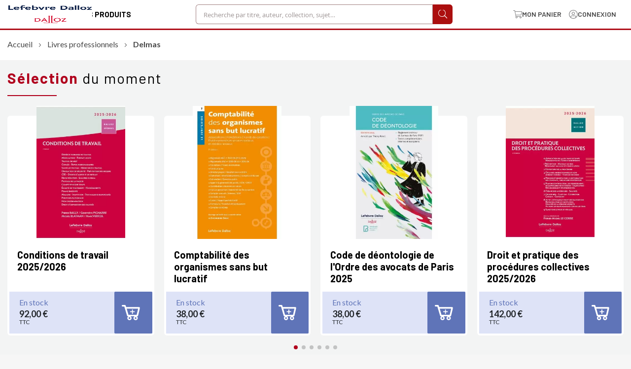

--- FILE ---
content_type: text/html; charset=UTF-8
request_url: https://www.boutique-dalloz.fr/ouvrages-professionnels/delmas-p2.html
body_size: 25129
content:
 <!doctype html><html lang="fr"><head > <meta charset="utf-8"/>
<meta name="title" content="Delmas | Editions Dalloz | Page 2"/>
<meta name="description" content="Page 2 | "/>
<meta name="keywords" content="Dalloz"/>
<meta name="robots" content="INDEX,FOLLOW"/>
<meta name="viewport" content="width=device-width, initial-scale=1"/>
<meta name="format-detection" content="telephone=no"/>
<title>Delmas | Editions Dalloz | Page 2</title>
<link  rel="stylesheet" type="text/css"  media="all" href="https://www.boutique-dalloz.fr/static/version1758730184/_cache/merged/36ff0dbb2b0a36b40e2284ae1f7a683a.min.css" />


<link  rel="canonical" href="https://www.boutique-dalloz.fr/ouvrages-professionnels/delmas-p2.html" />
<link  rel="icon" type="image/x-icon" href="https://www.boutique-dalloz.fr/media/favicon/stores/1/index.png" />
<link  rel="shortcut icon" type="image/x-icon" href="https://www.boutique-dalloz.fr/media/favicon/stores/1/index.png" />


<meta name="google-site-verification" content="ajVi8mRCCpH2E5vTM4aeWcPU3SjIOQZEKqyedxHG8UU" />
<meta name="facebook-domain-verification" content="pb59yljdc92k6jotxyvoziv55323c2" />












         
<meta property="og:type" content="product.group"/>
<meta property="og:title" content="Delmas&#x20;&#x7C;&#x20;Editions&#x20;Dalloz"/>
<meta property="og:description" content="Page&#x20;2&#x20;&#x7C;&#x20;"/>
<meta property="og:url" content="https://www.boutique-dalloz.fr/ouvrages-professionnels/delmas-p2.html"/>
<meta property="og:site_name" content="Boutique Dalloz"/>

<link rel="next" href="https://www.boutique-dalloz.fr/ouvrages-professionnels/delmas-p2.html" /> 
</head><body data-container="body" data-mage-init='{"loaderAjax": {}, "loader": { "icon": "https://www.boutique-dalloz.fr/static/version1758730184/frontend/Dalloz/blank/fr_FR/images/loader-2.gif"}}' id="html-body" class="page-with-filter page-products categorypath-ouvrages-professionnels-delmas category-delmas page-layout-2columns-left catalog-category-view page-layout-category-full-width">             <div class="cookie-status-message" id="cookie-status">The store will not work correctly when cookies are disabled.</div>     <noscript><div class="message global noscript"><div class="content"><p><strong>Javascript est désactivé dans votre navigateur.</strong> <span> Pour une meilleure expérience sur notre site, assurez-vous d’activer JavaScript dans votre navigateur.</span></p></div></div></noscript>      <div class="page-wrapper"><header><div class="d-none"><div class="panel header"><ul class="header links"><li><a href="https://www.boutique-dalloz.fr/customer/account/" id="idH9PSmjc3" >Mon compte</a></li><li class="nav item"><a href="https://www.boutique-dalloz.fr/sales/order/history/" data-els-event="header_click" data-event-category="header" data-event-action="compte client" data-event-label="mes commandes">Mes commandes</a></li> <li class="authorization-link" data-label="ou"><a data-els-event="header_click" data-event-category="header" data-event-action="compte client" data-event-label="se deconnecter" href="https://www.boutique-dalloz.fr/customer/account/login/referer/aHR0cHM6Ly93d3cuYm91dGlxdWUtZGFsbG96LmZyL291dnJhZ2VzLXByb2Zlc3Npb25uZWxzL2RlbG1hcy5odG1s/">Connexion</a></li>   <li><a href="https://www.boutique-dalloz.fr/customer/account/create/" id="id5tKYD3wA" >Créer un compte</a></li></ul> <a class="action skip contentarea" href="#contentarea"><span> Allez au contenu</span></a>  </div></div><div class="container-fluid"><div class="header-logo-menu row flex-wrap flex-lg-nowrap align-items-center justify-content-between">  <div class="col-6 col-lg-auto d-flex justify-content-start gap-10 p-0"><div class="d-block d-lg-none nav-toggle-wrapper"><span data-action="toggle-nav" class="action nav-toggle"><span>Basculer la navigation</span></span></div><a class="logo m-auto m-md-0 py-md-1" href="https://www.boutique-dalloz.fr/" title=""><img src="https://www.boutique-dalloz.fr/media/logo/stores/1/logo_sans_marge.png" title="" alt="" class="lazyOwl w-fit" width="170"  /></a> <div class="toggle-megamenu-desktop px-2 w-fit d-none d-lg-flex align-items-center">Nos produits</div></div>  <div class="col-12 col-lg-5 searchbar order-1 order-lg-0 p-0"><div class="block block-search"><div class="block block-content"><form class="form minisearch" id="search_mini_form" action="https://www.boutique-dalloz.fr/catalogsearch/result/" method="get"><div class="field search"><div class="control"><input id="search" type="text" name="q" value="" placeholder="Recherche par titre, auteur, collection, sujet…" class="input-text" maxlength="128" role="combobox" aria-haspopup="false" aria-autocomplete="both" autocomplete="off" data-block="autocomplete-form"/><div id="search_autocomplete" class="search-autocomplete"></div></div><label class="label" for="search" data-role="minisearch-label"><span>Rechercher</span></label></div><div class="actions"><button type="submit" title="Rechercher" class="action search"></button></div></form></div></div></div> <div class="col-6 col-lg-auto px-0"><div class="header_action_container d-flex"><div class="px-0 header_action d-flex align-items-center"> <div data-block="minicart" class="minicart-wrapper"><a class="showcart" href="https://www.boutique-dalloz.fr/checkout/cart/" data-bind="scope: 'minicart_content'"><img class="img-icon lazyOwl" src="https://www.boutique-dalloz.fr/static/version1758730184/frontend/Dalloz/blank/fr_FR/images/icon-cart.svg" alt="Contact" width="25" height="25"><span class="label d-none d-sm-block">Mon panier</span> <span class="counter qty empty d-block d-sm-none" data-bind="css: { empty: !!getCartParam('summary_count') == false }, blockLoader: isLoading"><span class="counter-number d-block d-sm-none"><!-- ko text: getCartParam('summary_count') --><!-- /ko --></span></span> <span class="counter-label d-none d-sm-block"><!-- ko if: getCartParam('summary_count') --><!-- ko text: getCartParam('summary_count') --><!-- /ko --><!-- ko if: getCartParam('summary_count') > 1 --><!-- ko i18n: ' produits' --><!-- /ko --><!-- /ko --><!-- ko ifnot: getCartParam('summary_count') > 1 --><!-- ko i18n: ' produit' --><!-- /ko --><!-- /ko --><!-- /ko --></span></a>  <div class="block block-minicart" data-role="dropdownDialog" data-mage-init='{"dropdownDialog":{ "appendTo":"[data-block=minicart]", "triggerTarget":".showcart", "timeout": "2000", "closeOnMouseLeave": false, "closeOnEscape": true, "triggerClass":"active", "parentClass":"active", "buttons":[]}}'><div id="minicart-content-wrapper" data-bind="scope: 'minicart_content'"><!-- ko template: getTemplate() --><!-- /ko --></div></div> </div></div><div class="col-auto header_action d-flex align-items-center">   <div class="customer-welcome not-logged-in"><a href="https://www.boutique-dalloz.fr/customer/account/login/" class="header__action account" data-els-event="connexion_click" data-event-category="connexion" data-event-action="intention" data-event-label="header"><img class="img-icon lazyOwl" src="https://www.boutique-dalloz.fr/static/version1758730184/frontend/Dalloz/blank/fr_FR/images/icon-account.svg" alt="Contact" width="25" height="25"><span class="label d-none d-sm-block">Connexion</span></a></div> </div></div></div></div></div></header>   <div class="sections nav-sections"> <div class="section-items nav-sections-items" data-mage-init='{"tabs":{"openedState":"active"}}'>  <div class="section-item-title nav-sections-item-title" data-role="collapsible"><a class="nav-sections-item-switch" data-toggle="switch" href="#store.menu">Menu</a></div><div class="section-item-content nav-sections-item-content" id="store.menu" data-role="content">   <div class="menu-container horizontal-menu"><div data-action="navigation" class="menu horizontal centre ">  <ul class="md-top-menu-items"><li class="menu-dropdown-icon dropdown category-item nav-2195 "><a href="#"><span class="megaitemicons"></span> NOS PRODUITS</a> <ul class="animated bounceIn column4"> <li class="megaStaticBlock"> <ul><li> <style>#html-body [data-pb-style=MU9L1FW]{justify-content:flex-start;display:flex;flex-direction:column;background-position:left top;background-size:cover;background-repeat:no-repeat;background-attachment:scroll}</style><div data-content-type="row" data-appearance="contained" data-element="main"><div data-enable-parallax="0" data-parallax-speed="0.5" data-background-images="{}" data-background-type="image" data-video-loop="true" data-video-play-only-visible="true" data-video-lazy-load="true" data-video-fallback-src="" data-element="inner" data-pb-style="MU9L1FW"><div data-content-type="text" data-appearance="default" data-element="main"><p><strong><span id="G0FY45C" style="font-size: 18px;">Nos produits</span></strong></p> <p><a tabindex="0" href="https://www.boutique-dalloz.fr/codes.html">Codes</a></p> <p><a tabindex="0" href="https://www.boutique-dalloz.fr/ouvrages-universitaires.html">Manuels universitaires</a></p> <p><a tabindex="0" href="https://www.boutique-dalloz.fr/ouvrages-professionnels.html">Livres professionnels</a></p> <p><strong><a tabindex="0" href="https://www.boutique-dalloz.fr/revues.html">Revues</a></strong></p> <p><a tabindex="0" href="https://www.boutique-dalloz.fr/solutions-en-ligne.html">Solutions en ligne</a></p> <p><a href="https://www.boutique-dalloz.fr/produits-derives.html">Produits dérivés</a></p></div></div></div></li></ul></li> <li class="megaStaticBlock"> <ul><li> <style>#html-body [data-pb-style=EQCV0SI]{justify-content:flex-start;display:flex;flex-direction:column;background-position:left top;background-size:cover;background-repeat:no-repeat;background-attachment:scroll}</style><div data-content-type="row" data-appearance="contained" data-element="main"><div data-enable-parallax="0" data-parallax-speed="0.5" data-background-images="{}" data-background-type="image" data-video-loop="true" data-video-play-only-visible="true" data-video-lazy-load="true" data-video-fallback-src="" data-element="inner" data-pb-style="EQCV0SI"><div data-content-type="text" data-appearance="default" data-element="main"><p><strong><span id="G0FY45C" style="font-size: 18px;">Nos solutions numériques<br></span></strong></p> <p><a tabindex="0" href="https://www.boutique-dalloz.fr/dalloz-actualite-p.html">Dalloz actualité</a></p> <p><a tabindex="0" href="https://www.boutique-dalloz.fr/dalloz-avocats-p.html">Dalloz avocats</a></p> <p><a tabindex="0" href="https://www.boutique-dalloz.fr/dalloz-fr-p.html">Dalloz.fr</a></p> <p><a tabindex="0" href="https://www.boutique-dalloz.fr/dalloz-pratique-s-p.html">Dalloz pratique[s]</a></p> <p><a tabindex="0" href="https://www.boutique-dalloz.fr/dalloz-collectivites-p.html">Dalloz collectivités</a></p> <p><a tabindex="0" href="https://www.boutique-dalloz.fr/dalloz-petites-communes-p.html">Dalloz petites communes</a></p> <p>&nbsp;</p> <p>&nbsp;</p></div></div></div></li></ul></li> <li class="megaStaticBlock"> <ul><li> <style>#html-body [data-pb-style=L39FNIV]{justify-content:flex-start;display:flex;flex-direction:column;background-position:left top;background-size:cover;background-repeat:no-repeat;background-attachment:scroll}</style><div data-content-type="row" data-appearance="contained" data-element="main"><div data-enable-parallax="0" data-parallax-speed="0.5" data-background-images="{}" data-background-type="image" data-video-loop="true" data-video-play-only-visible="true" data-video-lazy-load="true" data-video-fallback-src="" data-element="inner" data-pb-style="L39FNIV"><div data-content-type="text" data-appearance="default" data-element="main"><p><strong><span id="G0FY45C" style="font-size: 18px;">Nos services gratuits</span></strong></p> <p><a tabindex="0" href="https://www.boutique-dalloz.fr/contenus-gratuits.html">Livres blancs</a></p> <p><a tabindex="0" href="https://www.boutique-dalloz.fr/activation">J'active mon Code en ligne</a></p> <p>&nbsp;</p></div></div></div></li></ul></li> <li class="megaStaticBlock"> <ul><li> <style>#html-body [data-pb-style=TJVGQ1V]{justify-content:flex-start;display:flex;flex-direction:column;background-position:left top;background-size:cover;background-repeat:no-repeat;background-attachment:scroll}#html-body [data-pb-style=G5RX411]{border-style:none}#html-body [data-pb-style=GQX5ACN],#html-body [data-pb-style=OJCB3KF]{max-width:100%;height:auto}@media only screen and (max-width: 768px) { #html-body [data-pb-style=G5RX411]{border-style:none} }</style><div data-content-type="row" data-appearance="contained" data-element="main"><div data-enable-parallax="0" data-parallax-speed="0.5" data-background-images="{}" data-background-type="image" data-video-loop="true" data-video-play-only-visible="true" data-video-lazy-load="true" data-video-fallback-src="" data-element="inner" data-pb-style="TJVGQ1V"><figure data-content-type="image" data-appearance="full-width" data-element="main" data-pb-style="G5RX411"><a href="https://www.boutique-dalloz.fr/code-de-l-avent-p.html" target="" data-link-type="default" title="" data-element="link"><img class="pagebuilder-mobile-hidden" src="https://www.boutique-dalloz.fr/media/amasty/webp/wysiwyg/code-de-l-avent_boutique_300x272_png.webp" alt="" title="" data-element="desktop_image" data-pb-style="OJCB3KF"><img class="pagebuilder-mobile-only" src="https://www.boutique-dalloz.fr/media/amasty/webp/wysiwyg/code-de-l-avent_boutique_300x272_png.webp" alt="" title="" data-element="mobile_image" data-pb-style="GQX5ACN"></a></figure></div></div></li></ul></li> </ul></li></ul> </div></div></div>  <div class="section-item-title nav-sections-item-title" data-role="collapsible"><a class="nav-sections-item-switch" data-toggle="switch" href="#store.links">Compte</a></div><div class="section-item-content nav-sections-item-content" id="store.links" data-role="content"><!-- Account links --></div> </div></div><div class="top-container">  </div>  <section class="c-bkg-white pad-t-20 pad-b-20"><div class="container"><div class="row"><div class="col-12"><ul class="cpt_breadcrumbs"> <li class="item home"> <a href="https://www.boutique-dalloz.fr/" title="Aller à la page d’accueil">Accueil</a> </li>  <li class="item category5"> <a href="https://www.boutique-dalloz.fr/ouvrages-professionnels.html" title="">Livres professionnels</a> </li>  <li class="item category85"> <strong>Delmas</strong> </li> </ul></div></div></div></section>  <div class="page-main"><section class="c-bkg-white"><div class="section-catalog-slider c-bkg-secondGrey pad-b-20 pad-t-20"><div class="container"><div class="row"><div class="col-12">    <div class="titles"><h2 class="block-title marg-b-20"><span>Sélection</span>  du moment </h2></div> <div class="productCarousel target2sell" data-mage-init='{"productCarousel": {}}' data-slides-per-view="9"><div class="productCarousel-wrapper swiper-wrapper"> <div class="productCard swiper-slide" data-reported-url="https://www.boutique-dalloz.fr/conditions-de-travail-p.html"><div class="productCard-media marg-b-20"><span class="productCard-media-trigger" data-reported-click>  <img class="product-image-photo"  src="https://www.boutique-dalloz.fr/media/amasty/webp/catalog/product/cache/318f3ee84253cac888d8db3eb9490782/9/7/9782247216253_jpg.webp" alt="Conditions de travail 2025/26"/></span></div><div class="productCard-info"><a href="https://www.boutique-dalloz.fr/conditions-de-travail-p.html" class="productCard-info-title marg-b-15">Conditions de travail 2025/2026</a> </div><div class="productCard-bottom"><div class="productCard-bottom-info"> <div class="productCard-bottom-info-stock">En stock</div> <div class="productCard-bottom-info-price"><div class="price-box price-final_price" data-role="priceBox" data-product-id="16533" data-price-box="product-id-16533"> <div class="addToCart-pricing"><div class="addToCart-pricing-container addToCart-finalprice"> <div class="productPrice" data-type="primary">  <span class="price-container price-final_price&#x20;tax&#x20;weee" > <span  id="old-price-16533-widget-product-grid"  data-price-amount="91.996001" data-price-type="finalPrice" class="price-wrapper " ><span class="price">92,00 €</span></span> <sup class="price-options">TTC</sup>  </span></div></div> </div></div></div></div>  <form data-role="tocart-form" data-product-id="16533" data-t2strackingId="" data-product-url="https://www.boutique-dalloz.fr/conditions-de-travail-p.html" action="https://www.boutique-dalloz.fr/checkout/cart/add/uenc/aHR0cHM6Ly93d3cuYm91dGlxdWUtZGFsbG96LmZyL291dnJhZ2VzLXByb2Zlc3Npb25uZWxzL2RlbG1hcy1wMi5odG1s/product/16533/" method="post"><input type="hidden" name="product" value="16533"><input type="hidden" name="uenc" value="[base64]~"><input name="form_key" type="hidden" value="Sm9HL2p5qnB4vX52" /> <button type="submit" title="Ajouter au panier" data-product-id="16533" class="tealium-add-to-cart cta tocart"><i class="cta-icon icon-cart"></i></button></form></div></div> <div class="productCard swiper-slide" data-reported-url="https://www.boutique-dalloz.fr/comptabilite-des-organismes-sans-but-lucratif-p.html"><div class="productCard-media marg-b-20"><span class="productCard-media-trigger" data-reported-click>  <img class="product-image-photo"  src="https://www.boutique-dalloz.fr/media/amasty/webp/catalog/product/cache/318f3ee84253cac888d8db3eb9490782/9/7/9782247227143_jpg.webp" alt="Comptabilité des organismes sans but lucratif"/></span></div><div class="productCard-info"><a href="https://www.boutique-dalloz.fr/comptabilite-des-organismes-sans-but-lucratif-p.html" class="productCard-info-title marg-b-15">Comptabilité des organismes sans but lucratif</a> </div><div class="productCard-bottom"><div class="productCard-bottom-info"> <div class="productCard-bottom-info-stock">En stock</div> <div class="productCard-bottom-info-price"><div class="price-box price-final_price" data-role="priceBox" data-product-id="16416" data-price-box="product-id-16416"> <div class="addToCart-pricing"><div class="addToCart-pricing-container addToCart-finalprice"> <div class="productPrice" data-type="primary">  <span class="price-container price-final_price&#x20;tax&#x20;weee" > <span  id="old-price-16416-widget-product-grid"  data-price-amount="38.001101" data-price-type="finalPrice" class="price-wrapper " ><span class="price">38,00 €</span></span> <sup class="price-options">TTC</sup>  </span></div></div> </div></div></div></div>  <form data-role="tocart-form" data-product-id="16416" data-t2strackingId="" data-product-url="https://www.boutique-dalloz.fr/comptabilite-des-organismes-sans-but-lucratif-p.html" action="https://www.boutique-dalloz.fr/checkout/cart/add/uenc/aHR0cHM6Ly93d3cuYm91dGlxdWUtZGFsbG96LmZyL291dnJhZ2VzLXByb2Zlc3Npb25uZWxzL2RlbG1hcy1wMi5odG1s/product/16416/" method="post"><input type="hidden" name="product" value="16416"><input type="hidden" name="uenc" value="[base64]~"><input name="form_key" type="hidden" value="Sm9HL2p5qnB4vX52" /> <button type="submit" title="Ajouter au panier" data-product-id="16416" class="tealium-add-to-cart cta tocart"><i class="cta-icon icon-cart"></i></button></form></div></div> <div class="productCard swiper-slide" data-reported-url="https://www.boutique-dalloz.fr/code-de-deontologie-de-l-ordre-des-avocats-de-paris-p.html"><div class="productCard-media marg-b-20"><span class="productCard-media-trigger" data-reported-click>  <img class="product-image-photo"  src="[data-uri]" data-amsrc="https://www.boutique-dalloz.fr/media/amasty/webp/catalog/product/cache/318f3ee84253cac888d8db3eb9490782/9/7/9782247233335_jpg.webp" alt="Code de déontologie de l&#039;Ordre des avocats de Paris 2025"/></span></div><div class="productCard-info"><a href="https://www.boutique-dalloz.fr/code-de-deontologie-de-l-ordre-des-avocats-de-paris-p.html" class="productCard-info-title marg-b-15">Code de déontologie de l&#039;Ordre des avocats de Paris 2025</a> </div><div class="productCard-bottom"><div class="productCard-bottom-info"> <div class="productCard-bottom-info-stock">En stock</div> <div class="productCard-bottom-info-price"><div class="price-box price-final_price" data-role="priceBox" data-product-id="16191" data-price-box="product-id-16191"> <div class="addToCart-pricing"><div class="addToCart-pricing-container addToCart-finalprice"> <div class="productPrice" data-type="primary">  <span class="price-container price-final_price&#x20;tax&#x20;weee" > <span  id="old-price-16191-widget-product-grid"  data-price-amount="38.001101" data-price-type="finalPrice" class="price-wrapper " ><span class="price">38,00 €</span></span> <sup class="price-options">TTC</sup>  </span></div></div> </div></div></div></div>  <form data-role="tocart-form" data-product-id="16191" data-t2strackingId="" data-product-url="https://www.boutique-dalloz.fr/code-de-deontologie-de-l-ordre-des-avocats-de-paris-p.html" action="https://www.boutique-dalloz.fr/checkout/cart/add/uenc/aHR0cHM6Ly93d3cuYm91dGlxdWUtZGFsbG96LmZyL291dnJhZ2VzLXByb2Zlc3Npb25uZWxzL2RlbG1hcy1wMi5odG1s/product/16191/" method="post"><input type="hidden" name="product" value="16191"><input type="hidden" name="uenc" value="[base64]~"><input name="form_key" type="hidden" value="Sm9HL2p5qnB4vX52" /> <button type="submit" title="Ajouter au panier" data-product-id="16191" class="tealium-add-to-cart cta tocart"><i class="cta-icon icon-cart"></i></button></form></div></div> <div class="productCard swiper-slide" data-reported-url="https://www.boutique-dalloz.fr/droit-et-pratique-des-procedures-collectives-p.html"><div class="productCard-media marg-b-20"><span class="productCard-media-trigger" data-reported-click>  <img class="product-image-photo"  src="[data-uri]" data-amsrc="https://www.boutique-dalloz.fr/media/amasty/webp/catalog/product/cache/318f3ee84253cac888d8db3eb9490782/9/7/9782247232307_jpg.webp" alt="Droit et pratique des procédures collectives 2025/2026"/></span></div><div class="productCard-info"><a href="https://www.boutique-dalloz.fr/droit-et-pratique-des-procedures-collectives-p.html" class="productCard-info-title marg-b-15">Droit et pratique des procédures collectives 2025/2026</a> </div><div class="productCard-bottom"><div class="productCard-bottom-info"> <div class="productCard-bottom-info-stock">En stock</div> <div class="productCard-bottom-info-price"><div class="price-box price-final_price" data-role="priceBox" data-product-id="16130" data-price-box="product-id-16130"> <div class="addToCart-pricing"><div class="addToCart-pricing-container addToCart-finalprice"> <div class="productPrice" data-type="primary">  <span class="price-container price-final_price&#x20;tax&#x20;weee" > <span  id="old-price-16130-widget-product-grid"  data-price-amount="142.003001" data-price-type="finalPrice" class="price-wrapper " ><span class="price">142,00 €</span></span> <sup class="price-options">TTC</sup>  </span></div></div> </div></div></div></div>  <form data-role="tocart-form" data-product-id="16130" data-t2strackingId="" data-product-url="https://www.boutique-dalloz.fr/droit-et-pratique-des-procedures-collectives-p.html" action="https://www.boutique-dalloz.fr/checkout/cart/add/uenc/aHR0cHM6Ly93d3cuYm91dGlxdWUtZGFsbG96LmZyL291dnJhZ2VzLXByb2Zlc3Npb25uZWxzL2RlbG1hcy1wMi5odG1s/product/16130/" method="post"><input type="hidden" name="product" value="16130"><input type="hidden" name="uenc" value="[base64]~"><input name="form_key" type="hidden" value="Sm9HL2p5qnB4vX52" /> <button type="submit" title="Ajouter au panier" data-product-id="16130" class="tealium-add-to-cart cta tocart"><i class="cta-icon icon-cart"></i></button></form></div></div> <div class="productCard swiper-slide" data-reported-url="https://www.boutique-dalloz.fr/le-guide-des-infractions-guide-penal-p.html"><div class="productCard-media marg-b-20"><span class="productCard-media-trigger" data-reported-click>  <img class="product-image-photo"  src="[data-uri]" data-amsrc="https://www.boutique-dalloz.fr/media/amasty/webp/catalog/product/cache/318f3ee84253cac888d8db3eb9490782/9/7/9782247230709_jpg.webp" alt="Le guide pénal 2025"/></span></div><div class="productCard-info"><a href="https://www.boutique-dalloz.fr/le-guide-des-infractions-guide-penal-p.html" class="productCard-info-title marg-b-15">Le guide pénal 2025. Procédure - infractions</a> </div><div class="productCard-bottom"><div class="productCard-bottom-info"> <div class="productCard-bottom-info-stock">En stock</div> <div class="productCard-bottom-info-price"><div class="price-box price-final_price" data-role="priceBox" data-product-id="16102" data-price-box="product-id-16102"> <div class="addToCart-pricing"><div class="addToCart-pricing-container addToCart-finalprice"> <div class="productPrice" data-type="primary">  <span class="price-container price-final_price&#x20;tax&#x20;weee" > <span  id="old-price-16102-widget-product-grid"  data-price-amount="61.000101" data-price-type="finalPrice" class="price-wrapper " ><span class="price">61,00 €</span></span> <sup class="price-options">TTC</sup>  </span></div></div> </div></div></div></div>  <form data-role="tocart-form" data-product-id="16102" data-t2strackingId="" data-product-url="https://www.boutique-dalloz.fr/le-guide-des-infractions-guide-penal-p.html" action="https://www.boutique-dalloz.fr/checkout/cart/add/uenc/aHR0cHM6Ly93d3cuYm91dGlxdWUtZGFsbG96LmZyL291dnJhZ2VzLXByb2Zlc3Npb25uZWxzL2RlbG1hcy1wMi5odG1s/product/16102/" method="post"><input type="hidden" name="product" value="16102"><input type="hidden" name="uenc" value="[base64]~"><input name="form_key" type="hidden" value="Sm9HL2p5qnB4vX52" /> <button type="submit" title="Ajouter au panier" data-product-id="16102" class="tealium-add-to-cart cta tocart"><i class="cta-icon icon-cart"></i></button></form></div></div> <div class="productCard swiper-slide" data-reported-url="https://www.boutique-dalloz.fr/liquidation-des-regimes-matrimoniaux-p.html"><div class="productCard-media marg-b-20"><span class="productCard-media-trigger" data-reported-click>  <img class="product-image-photo"  src="[data-uri]" data-amsrc="https://www.boutique-dalloz.fr/media/amasty/webp/catalog/product/cache/318f3ee84253cac888d8db3eb9490782/9/7/9782247230686_jpg.webp" alt="Liquidation des régimes matrimoniaux 2024/2025"/></span></div><div class="productCard-info"><a href="https://www.boutique-dalloz.fr/liquidation-des-regimes-matrimoniaux-p.html" class="productCard-info-title marg-b-15">Liquidation des régimes matrimoniaux 2024/2025</a> </div><div class="productCard-bottom"><div class="productCard-bottom-info"> <div class="productCard-bottom-info-stock">En stock</div> <div class="productCard-bottom-info-price"><div class="price-box price-final_price" data-role="priceBox" data-product-id="15072" data-price-box="product-id-15072"> <div class="addToCart-pricing"><div class="addToCart-pricing-container addToCart-finalprice"> <div class="productPrice" data-type="primary">  <span class="price-container price-final_price&#x20;tax&#x20;weee" > <span  id="old-price-15072-widget-product-grid"  data-price-amount="72.003751" data-price-type="finalPrice" class="price-wrapper " ><span class="price">72,00 €</span></span> <sup class="price-options">TTC</sup>  </span></div></div> </div></div></div></div>  <form data-role="tocart-form" data-product-id="15072" data-t2strackingId="" data-product-url="https://www.boutique-dalloz.fr/liquidation-des-regimes-matrimoniaux-p.html" action="https://www.boutique-dalloz.fr/checkout/cart/add/uenc/aHR0cHM6Ly93d3cuYm91dGlxdWUtZGFsbG96LmZyL291dnJhZ2VzLXByb2Zlc3Npb25uZWxzL2RlbG1hcy1wMi5odG1s/product/15072/" method="post"><input type="hidden" name="product" value="15072"><input type="hidden" name="uenc" value="[base64]~"><input name="form_key" type="hidden" value="Sm9HL2p5qnB4vX52" /> <button type="submit" title="Ajouter au panier" data-product-id="15072" class="tealium-add-to-cart cta tocart"><i class="cta-icon icon-cart"></i></button></form></div></div> <div class="productCard swiper-slide" data-reported-url="https://www.boutique-dalloz.fr/droit-et-pratique-de-l-appel-p.html"><div class="productCard-media marg-b-20"><span class="productCard-media-trigger" data-reported-click>  <img class="product-image-photo"  src="[data-uri]" data-amsrc="https://www.boutique-dalloz.fr/media/amasty/webp/catalog/product/cache/318f3ee84253cac888d8db3eb9490782/9/7/9782247223787_jpg.webp" alt="Droit et pratique de l&#039;appel 2024/2025"/></span></div><div class="productCard-info"><a href="https://www.boutique-dalloz.fr/droit-et-pratique-de-l-appel-p.html" class="productCard-info-title marg-b-15">Droit et pratique de l&#039;appel 2024/2025</a> </div><div class="productCard-bottom"><div class="productCard-bottom-info"> <div class="productCard-bottom-info-stock">En stock</div> <div class="productCard-bottom-info-price"><div class="price-box price-final_price" data-role="priceBox" data-product-id="14945" data-price-box="product-id-14945"> <div class="addToCart-pricing"><div class="addToCart-pricing-container addToCart-finalprice"> <div class="productPrice" data-type="primary">  <span class="price-container price-final_price&#x20;tax&#x20;weee" > <span  id="old-price-14945-widget-product-grid"  data-price-amount="72.003751" data-price-type="finalPrice" class="price-wrapper " ><span class="price">72,00 €</span></span> <sup class="price-options">TTC</sup>  </span></div></div> </div></div></div></div>  <form data-role="tocart-form" data-product-id="14945" data-t2strackingId="" data-product-url="https://www.boutique-dalloz.fr/droit-et-pratique-de-l-appel-p.html" action="https://www.boutique-dalloz.fr/checkout/cart/add/uenc/aHR0cHM6Ly93d3cuYm91dGlxdWUtZGFsbG96LmZyL291dnJhZ2VzLXByb2Zlc3Npb25uZWxzL2RlbG1hcy1wMi5odG1s/product/14945/" method="post"><input type="hidden" name="product" value="14945"><input type="hidden" name="uenc" value="[base64]~"><input name="form_key" type="hidden" value="Sm9HL2p5qnB4vX52" /> <button type="submit" title="Ajouter au panier" data-product-id="14945" class="tealium-add-to-cart cta tocart"><i class="cta-icon icon-cart"></i></button></form></div></div> <div class="productCard swiper-slide" data-reported-url="https://www.boutique-dalloz.fr/droit-et-pratique-de-la-procedure-civile-p-html.html"><div class="productCard-media marg-b-20"><span class="productCard-media-trigger" data-reported-click>  <img class="product-image-photo"  src="[data-uri]" data-amsrc="https://www.boutique-dalloz.fr/media/amasty/webp/catalog/product/cache/318f3ee84253cac888d8db3eb9490782/9/7/9782247211333_jpg.webp" alt="Droit et pratique de la procédure civile 2024/2025"/></span></div><div class="productCard-info"><a href="https://www.boutique-dalloz.fr/droit-et-pratique-de-la-procedure-civile-p-html.html" class="productCard-info-title marg-b-15">Droit et pratique de la procédure civile 2024/2025</a> </div><div class="productCard-bottom"><div class="productCard-bottom-info"> <div class="productCard-bottom-info-stock">En stock</div> <div class="productCard-bottom-info-price"><div class="price-box price-final_price" data-role="priceBox" data-product-id="14764" data-price-box="product-id-14764"> <div class="addToCart-pricing"><div class="addToCart-pricing-container addToCart-finalprice"> <div class="productPrice" data-type="primary">  <span class="price-container price-final_price&#x20;tax&#x20;weee" > <span  id="old-price-14764-widget-product-grid"  data-price-amount="132.001601" data-price-type="finalPrice" class="price-wrapper " ><span class="price">132,00 €</span></span> <sup class="price-options">TTC</sup>  </span></div></div> </div></div></div></div>  <form data-role="tocart-form" data-product-id="14764" data-t2strackingId="" data-product-url="https://www.boutique-dalloz.fr/droit-et-pratique-de-la-procedure-civile-p-html.html" action="https://www.boutique-dalloz.fr/checkout/cart/add/uenc/aHR0cHM6Ly93d3cuYm91dGlxdWUtZGFsbG96LmZyL291dnJhZ2VzLXByb2Zlc3Npb25uZWxzL2RlbG1hcy1wMi5odG1s/product/14764/" method="post"><input type="hidden" name="product" value="14764"><input type="hidden" name="uenc" value="[base64]~"><input name="form_key" type="hidden" value="Sm9HL2p5qnB4vX52" /> <button type="submit" title="Ajouter au panier" data-product-id="14764" class="tealium-add-to-cart cta tocart"><i class="cta-icon icon-cart"></i></button></form></div></div> <div class="productCard swiper-slide" data-reported-url="https://www.boutique-dalloz.fr/droit-et-pratique-du-divorce-p.html"><div class="productCard-media marg-b-20"><span class="productCard-media-trigger" data-reported-click>  <img class="product-image-photo"  src="[data-uri]" data-amsrc="https://www.boutique-dalloz.fr/media/amasty/webp/catalog/product/cache/318f3ee84253cac888d8db3eb9490782/9/7/9782247223794-1_jpg.webp" alt="Droit et pratique du divorce 2024/2025"/></span></div><div class="productCard-info"><a href="https://www.boutique-dalloz.fr/droit-et-pratique-du-divorce-p.html" class="productCard-info-title marg-b-15">Droit et pratique du divorce 2024/2025</a> </div><div class="productCard-bottom"><div class="productCard-bottom-info"> <div class="productCard-bottom-info-stock">En stock</div> <div class="productCard-bottom-info-price"><div class="price-box price-final_price" data-role="priceBox" data-product-id="14729" data-price-box="product-id-14729"> <div class="addToCart-pricing"><div class="addToCart-pricing-container addToCart-finalprice"> <div class="productPrice" data-type="primary">  <span class="price-container price-final_price&#x20;tax&#x20;weee" > <span  id="old-price-14729-widget-product-grid"  data-price-amount="105.995851" data-price-type="finalPrice" class="price-wrapper " ><span class="price">106,00 €</span></span> <sup class="price-options">TTC</sup>  </span></div></div> </div></div></div></div>  <form data-role="tocart-form" data-product-id="14729" data-t2strackingId="" data-product-url="https://www.boutique-dalloz.fr/droit-et-pratique-du-divorce-p.html" action="https://www.boutique-dalloz.fr/checkout/cart/add/uenc/aHR0cHM6Ly93d3cuYm91dGlxdWUtZGFsbG96LmZyL291dnJhZ2VzLXByb2Zlc3Npb25uZWxzL2RlbG1hcy1wMi5odG1s/product/14729/" method="post"><input type="hidden" name="product" value="14729"><input type="hidden" name="uenc" value="[base64]~"><input name="form_key" type="hidden" value="Sm9HL2p5qnB4vX52" /> <button type="submit" title="Ajouter au panier" data-product-id="14729" class="tealium-add-to-cart cta tocart"><i class="cta-icon icon-cart"></i></button></form></div></div></div><div class="productCarousel-page swiper-pagination"></div></div>     </div></div></div></div></section></div><div class="category-view"><div class="page-main">  </div></div><main id="maincontent" class="main-content"> <a id="contentarea" tabindex="-1"></a> <!-- b2b -->   <div id="phone_status"></div>  <div for='email_address' id='register_email_status'></div><div class="container"><div class="row"><div class="col-12"><div class="page messages"> <div data-placeholder="messages"></div> <div data-bind="scope: 'messages'"><!-- ko if: cookieMessages && cookieMessages.length > 0 --><div role="alert" data-bind="foreach: { data: cookieMessages, as: 'message' }" class="messages"><div data-bind="attr: { class: 'message-' + message.type + ' ' + message.type + ' message', 'data-ui-id': 'message-' + message.type }"><div data-bind="html: message.text"></div></div></div><!-- /ko --><!-- ko if: messages().messages && messages().messages.length > 0 --><div role="alert" data-bind="foreach: { data: messages().messages, as: 'message' }" class="messages"><div data-bind="attr: { class: 'message-' + message.type + ' ' + message.type + ' message', 'data-ui-id': 'message-' + message.type }"><div data-bind="html: message.text"></div></div></div><!-- /ko --></div></div></div></div></div><div class="columns container"><div class="column main"><input name="form_key" type="hidden" value="Sm9HL2p5qnB4vX52" /> <div id="authenticationPopup" data-bind="scope:'authenticationPopup', style: {display: 'none'}">  <!-- ko template: getTemplate() --><!-- /ko --> </div>            <div class="top-toolbar">   <div class="row"><div class="col-12"><div class="toolbar toolbar-products marg-t-20 pad-b-20 flex-row flex-wrap flex-lg-nowrap" data-mage-init='{"productListToolbarForm":{"mode":"product_list_mode","direction":"product_list_dir","order":"product_list_order","limit":"product_list_limit","modeDefault":"list","directionDefault":"desc","orderDefault":"date_office","limitDefault":24,"url":"https:\/\/www.boutique-dalloz.fr\/ouvrages-professionnels\/delmas.html","formKey":"Sm9HL2p5qnB4vX52","post":false}}'>    <div class="modes"> </div>    <p class="toolbar-amount" id="toolbar-amount"> Produits <span class="toolbar-number">25</span>-<span class="toolbar-number">48</span> sur <span class="toolbar-number">50</span> </p>       <div class="pages"><strong class="label pages-label" id="paging-label">Page</strong> <ul class="items pages-items" aria-labelledby="paging-label"> <li class="item pages-item-previous"> <a class="action  previous" href="https://www.boutique-dalloz.fr/ouvrages-professionnels/delmas.html" title="Précédent"><span class="label">Page</span> <span>Précédent</span></a></li>      <li class="item"><a href="https://www.boutique-dalloz.fr/ouvrages-professionnels/delmas.html" class="page"><span class="label">Page</span> <span>1</span></a></li>    <li class="item current"><strong class="page"><span class="label">Vous lisez actuellement la page</span> <span>2</span></strong></li>    <li class="item"><a href="https://www.boutique-dalloz.fr/ouvrages-professionnels/delmas-p3.html" class="page"><span class="label">Page</span> <span>3</span></a></li>      <li class="item pages-item-next"> <a class="action  next" href="https://www.boutique-dalloz.fr/ouvrages-professionnels/delmas-p3.html" title="Suivant"><span class="label">Page</span> <span>Suivant</span></a></li> </ul></div>      <div class="field limiter"><span class="d-none d-lg-inline-block">Produits par page:</span>    <span data-sorter="24" class="sorter-item active  last">24</span>  <select id="limiter" data-role="limiter" class="limiter-options d-none"> <option value="24" selected="selected">24</option></select></div>    <div class="toolbar-sorter sorter"><label class="sorter-label d-none d-lg-inline-block" for="sorter">Trier par :</label> <select id="sorter" data-role="sorter" class="sorter-options select-prime"> <option value="position"  >Position</option> <option value="name"  >Nom du produit</option> <option value="price"  >Prix</option> <option value="date_office"  selected="selected"  >Date de parution</option> <option value="t2s_sort"  >Classement</option></select>  <a title="Par ordre croissant" href="#" class="action sorter-action sort-desc" data-role="direction-switcher" data-value="asc"><span>Par ordre croissant</span></a>  <a href="#" id="filter-by" data-mage-init='{"toggleAdvanced": { "selectorsToggleClass": "open", "toggleContainers": "#layered-filter-block" }}'>Filtrer <span>par</span> <span class="filter-by-svg"><img class="image-svg-filter" src="[data-uri]" data-amsrc="https://www.boutique-dalloz.fr/static/version1758730184/frontend/Dalloz/blank/fr_FR/images/icon/filter-by.svg" /></span></a></div> </div></div></div></div>   <div class="block filter" id="layered-filter-block" data-mage-init='{"collapsible":{"openedState": "isActive", "collapsible": true, "active": false, "collateral": { "openedState": "filter-active", "element": "body" } }}'><div class="filter-heading"><button type="button" onclick="closeFilterLayer();"><i class="icon-close"></i></button> </div> <div class="block-content filter-content">          <div role="heading" aria-level="2" class="block-subtitle filter-subtitle d-none">Affiner les options</div><div class="filter-options" id="narrow-by-list" data-role="content" data-mage-init='{"accordion":{"openedState": "isActive", "collapsible": true, "active": [0,1,2], "multipleCollapsible": true}}'>  <div data-role="collapsible" class="filter-options-item"><div data-role="title" class="filter-options-title">Catégorie</div><div data-role="content" class="filter-options-content"> <ol class="items"> <li class="item"> <a href="https://www.boutique-dalloz.fr/ouvrages-professionnels/delmas/encyclopedie-delmas.html"> Encyclopédie Delmas  <span class="count">29 <span class="filter-count-label"> articles </span></span> </a> </li>  <li class="item"> <a href="https://www.boutique-dalloz.fr/ouvrages-professionnels/delmas/delmas-express.html"> Delmas Express  <span class="count">18 <span class="filter-count-label"> articles </span></span> </a> </li>  <li class="item"> <a href="https://www.boutique-dalloz.fr/ouvrages-professionnels/delmas/dalloz-decryptage.html"> Dalloz Décryptage  <span class="count">3 <span class="filter-count-label"> articles </span></span> </a> </li> </ol></div></div>     <div data-role="collapsible" class="filter-options-item"><div data-role="title" class="filter-options-title">Prix</div><div data-role="content" class="filter-options-content"> <div class="smile-es-range-slider marg-t-30" data-role="range-price-slider-price"><div data-role="from-label" class="price-range from"></div><div data-role="to-label" class="price-range to"></div><div data-role="slider-bar" class="marg-b-30"></div><div class="actions-toolbar"><div data-role="message-box" class="results"></div><div class="actions-primary"><a class="btn primary narrow" data-role="apply-range"><span>Confirmer</span></a></div></div></div></div></div>           <div data-role="collapsible" class="filter-options-item"><div data-role="title" class="filter-options-title">Thématiques</div><div data-role="content" class="filter-options-content">   <div data-bind="scope: 'thematiquesFilter'"><!-- ko template: getTemplate() --><!-- /ko --></div></div></div>    </div></div></div>   <ol class="row">    <li class="col-12 col-md-6 col-xl-4 product-item-li"  ><div class="cpt_product-item-line" data-container="product-list" data-reported-url="https://www.boutique-dalloz.fr/relations-et-conflits-de-voisinage-2017-2018-p.html"> <div class="product-item-info">  <span class="product-item-photo" data-reported-click>  <img class="product-image-photo"  src="[data-uri]" data-amsrc="https://www.boutique-dalloz.fr/media/amasty/webp/catalog/product/cache/8d628cf4836427df3f1f36c8d81694f2/9/7/9782247124848-2_jpg.webp" alt="Relations et conflits de voisinage 2017/2018"/></span>  <div class="product-item-details"> <!-- <div class="type">Ouvrage </div> --><h3 class="name"><a tabindex="-1" href="https://www.boutique-dalloz.fr/relations-et-conflits-de-voisinage-2017-2018-p.html">Relations et conflits de voisinage 2017/2018</a></h3> <div class="product-item-reinsurance"><div class="date">06/2017 - 2<sup>e</sup> édition</div> <div class="author"> Auteur(s) : Philippe Boulisset;  Christian Couchet; </div>  </div></div>  <div class="product-item-addtocart "> <div class="prices">   <div class="price-box price-final_price" data-role="priceBox" data-product-id="6806" data-price-box="product-id-6806"> <div class="addToCart-pricing"><div class="addToCart-pricing-container addToCart-finalprice"> <div class="productPrice" data-type="primary">  <span class="price-container price-final_price&#x20;tax&#x20;weee" > <span  id="product-price-6806"  data-price-amount="55.999401" data-price-type="finalPrice" class="price-wrapper " ><span class="price">56,00 €</span></span> <sup class="price-options">TTC</sup>  </span></div></div> </div></div> </div> <div class="addtocart-price"><div class="addtocart"> <a class="btn primary disabled full"><span>Epuisé</span></a> </div></div></div></div></div></li>     <li class="col-12 col-md-6 col-xl-4 product-item-li"  ><div class="cpt_product-item-line" data-container="product-list" data-reported-url="https://www.boutique-dalloz.fr/delegue-du-personnel-delegue-syndical-2017-2018-p.html"> <div class="product-item-info">  <span class="product-item-photo" data-reported-click>  <img class="product-image-photo"  src="[data-uri]" data-amsrc="https://www.boutique-dalloz.fr/media/amasty/webp/catalog/product/cache/8d628cf4836427df3f1f36c8d81694f2/9/7/9782247115617-1_jpg.webp" alt="Délégué du personnel, délégué syndical 2017/2018"/></span>  <div class="product-item-details"> <!-- <div class="type">Ouvrage </div> --><h3 class="name"><a tabindex="-1" href="https://www.boutique-dalloz.fr/delegue-du-personnel-delegue-syndical-2017-2018-p.html">Délégué du personnel, délégué syndical 2017/2018</a></h3> <div class="product-item-reinsurance"><div class="date">10/2016 - 15<sup>e</sup> édition</div> <div class="author"> Auteur(s) : Evelyn Bledniak;  Franck Petit; </div>  </div></div>  <div class="product-item-addtocart "> <div class="prices">   <div class="price-box price-final_price" data-role="priceBox" data-product-id="6952" data-price-box="product-id-6952"> <div class="addToCart-pricing"><div class="addToCart-pricing-container addToCart-finalprice"> <div class="productPrice" data-type="primary">  <span class="price-container price-final_price&#x20;tax&#x20;weee" > <span  id="product-price-6952"  data-price-amount="55.999401" data-price-type="finalPrice" class="price-wrapper " ><span class="price">56,00 €</span></span> <sup class="price-options">TTC</sup>  </span></div></div> </div></div> </div> <div class="addtocart-price"><div class="addtocart"> <a class="btn primary disabled full"><span>Epuisé</span></a> </div></div></div></div></div></li>     <li class="col-12 col-md-6 col-xl-4 product-item-li"  ><div class="cpt_product-item-line" data-container="product-list" data-reported-url="https://www.boutique-dalloz.fr/viagers-2017-2018-p.html"> <div class="product-item-info">  <span class="product-item-photo" data-reported-click>  <img class="product-image-photo"  src="[data-uri]" data-amsrc="https://www.boutique-dalloz.fr/media/amasty/webp/catalog/product/cache/8d628cf4836427df3f1f36c8d81694f2/9/7/9782247120758-1_jpg.webp" alt="Viagers 2017/2018"/></span>  <div class="product-item-details"> <!-- <div class="type">Ouvrage </div> --><h3 class="name"><a tabindex="-1" href="https://www.boutique-dalloz.fr/viagers-2017-2018-p.html">Viagers 2017/2018</a></h3> <div class="product-item-reinsurance"><div class="date">08/2016 - 12<sup>e</sup> édition</div> <div class="author"> Auteur(s) : Michel Artaz; </div>  </div></div>  <div class="product-item-addtocart "> <div class="prices">   <div class="price-box price-final_price" data-role="priceBox" data-product-id="6974" data-price-box="product-id-6974"> <div class="addToCart-pricing"><div class="addToCart-pricing-container addToCart-finalprice"> <div class="productPrice" data-type="primary">  <span class="price-container price-final_price&#x20;tax&#x20;weee" > <span  id="product-price-6974"  data-price-amount="55.999401" data-price-type="finalPrice" class="price-wrapper " ><span class="price">56,00 €</span></span> <sup class="price-options">TTC</sup>  </span></div></div> </div></div> </div> <div class="addtocart-price"><div class="addtocart"> <a class="btn primary disabled full"><span>Epuisé</span></a> </div></div></div></div></div></li>     <li class="col-12 col-md-6 col-xl-4 product-item-li"  ><div class="cpt_product-item-line" data-container="product-list" data-reported-url="https://www.boutique-dalloz.fr/successions-2016-2017-p.html"> <div class="product-item-info">  <span class="product-item-photo" data-reported-click>  <img class="product-image-photo"  src="[data-uri]" data-amsrc="https://www.boutique-dalloz.fr/media/amasty/webp/catalog/product/cache/8d628cf4836427df3f1f36c8d81694f2/9/7/9782247152698-1_jpg.webp" alt="Successions 2016/2017"/></span>  <div class="product-item-details"> <!-- <div class="type">Ouvrage </div> --><h3 class="name"><a tabindex="-1" href="https://www.boutique-dalloz.fr/successions-2016-2017-p.html">Successions 2016/2017</a></h3> <div class="product-item-reinsurance"><div class="date">07/2016 - 23<sup>e</sup> édition</div> <div class="author"> Auteur(s) : François Sauvage; </div>  </div></div>  <div class="product-item-addtocart "> <div class="prices">   <div class="price-box price-final_price" data-role="priceBox" data-product-id="6990" data-price-box="product-id-6990"> <div class="addToCart-pricing"><div class="addToCart-pricing-container addToCart-finalprice"> <div class="productPrice" data-type="primary">  <span class="price-container price-final_price&#x20;tax&#x20;weee" > <span  id="product-price-6990"  data-price-amount="55.999401" data-price-type="finalPrice" class="price-wrapper " ><span class="price">56,00 €</span></span> <sup class="price-options">TTC</sup>  </span></div></div> </div></div> </div> <div class="addtocart-price"><div class="addtocart"> <a class="btn primary disabled full"><span>Epuisé</span></a> </div></div></div></div></div></li>     <li class="col-12 col-md-6 col-xl-4 product-item-li"  ><div class="cpt_product-item-line" data-container="product-list" data-reported-url="https://www.boutique-dalloz.fr/les-agents-commerciaux-2016-2017-p.html"> <div class="product-item-info">  <span class="product-item-photo" data-reported-click>  <img class="product-image-photo"  src="[data-uri]" data-amsrc="https://www.boutique-dalloz.fr/media/amasty/webp/catalog/product/cache/8d628cf4836427df3f1f36c8d81694f2/9/7/9782247111794_jpg.webp" alt="Les agents commerciaux 2016/2017"/></span>  <div class="product-item-details"> <!-- <div class="type">Ouvrage </div> --><h3 class="name"><a tabindex="-1" href="https://www.boutique-dalloz.fr/les-agents-commerciaux-2016-2017-p.html">Les agents commerciaux 2016/2017</a></h3> <div class="product-item-reinsurance"><div class="date">09/2015 - 7<sup>e</sup> édition</div> <div class="author"> Auteur(s) : Jean-Marie Leloup; </div>  </div></div>  <div class="product-item-addtocart "> <div class="prices">  <div class="stock available"><span>En stock</span></div>    <div class="price-box price-final_price" data-role="priceBox" data-product-id="7166" data-price-box="product-id-7166"> <div class="addToCart-pricing"><div class="addToCart-pricing-container addToCart-finalprice"> <div class="productPrice" data-type="primary">  <span class="price-container price-final_price&#x20;tax&#x20;weee" > <span  id="product-price-7166"  data-price-amount="55.999401" data-price-type="finalPrice" class="price-wrapper " ><span class="price">56,00 €</span></span> <sup class="price-options">TTC</sup>  </span></div></div> </div></div> </div> <div class="addtocart-price"><div class="addtocart">  <form data-role="tocart-form" data-product-sku="9782247111794" action="https://www.boutique-dalloz.fr/checkout/cart/add/uenc/aHR0cHM6Ly93d3cuYm91dGlxdWUtZGFsbG96LmZyL291dnJhZ2VzLXByb2Zlc3Npb25uZWxzL2RlbG1hcy1wMi5odG1s/product/7166/" method="post"><input type="hidden" name="product" value="7166"><input type="hidden" name="uenc" value="[base64]~~"><input name="form_key" type="hidden" value="Sm9HL2p5qnB4vX52" /> <button type="submit" title="Ajouter au panier" data-product-id="7166" class="tealium-add-to-cart btn tocart primary"><!-- <span>Ajouter au panier</span> --></button></form></div></div></div></div></div></li>     <li class="col-12 col-md-6 col-xl-4 product-item-li"  ><div class="cpt_product-item-line" data-container="product-list" data-reported-url="https://www.boutique-dalloz.fr/comite-d-entreprise-2015-2016-p.html"> <div class="product-item-info">  <span class="product-item-photo" data-reported-click>  <img class="product-image-photo"  src="[data-uri]" data-amsrc="https://www.boutique-dalloz.fr/media/amasty/webp/catalog/product/cache/8d628cf4836427df3f1f36c8d81694f2/9/7/9782247119080_jpg.webp" alt="Comité d&#039;entreprise 2015/2016"/></span>  <div class="product-item-details"> <!-- <div class="type">Ouvrage </div> --><h3 class="name"><a tabindex="-1" href="https://www.boutique-dalloz.fr/comite-d-entreprise-2015-2016-p.html">Comité d&#039;entreprise 2015/2016</a></h3> <div class="product-item-reinsurance"><div class="date">04/2015 - 16<sup>e</sup> édition</div> <div class="author"> Auteur(s) : Evelyn Bledniak;  Emmanuel Chretiennot;  Franck Petit; </div>  </div></div>  <div class="product-item-addtocart "> <div class="prices">   <div class="price-box price-final_price" data-role="priceBox" data-product-id="7234" data-price-box="product-id-7234"> <div class="addToCart-pricing"><div class="addToCart-pricing-container addToCart-finalprice"> <div class="productPrice" data-type="primary">  <span class="price-container price-final_price&#x20;tax&#x20;weee" > <span  id="product-price-7234"  data-price-amount="55.999401" data-price-type="finalPrice" class="price-wrapper " ><span class="price">56,00 €</span></span> <sup class="price-options">TTC</sup>  </span></div></div> </div></div> </div> <div class="addtocart-price"><div class="addtocart"> <a class="btn primary disabled full"><span>Epuisé</span></a> </div></div></div></div></div></li>     <li class="col-12 col-md-6 col-xl-4 product-item-li"  ><div class="cpt_product-item-line" data-container="product-list" data-reported-url="https://www.boutique-dalloz.fr/divorce-mode-d-emploi-2015-2016-p.html"> <div class="product-item-info">  <span class="product-item-photo" data-reported-click>  <img class="product-image-photo"  src="[data-uri]" data-amsrc="https://www.boutique-dalloz.fr/media/amasty/webp/catalog/product/cache/8d628cf4836427df3f1f36c8d81694f2/9/7/9782247137756-1_jpg.webp" alt="Divorce mode d&#039;emploi 2015/2016"/></span>  <div class="product-item-details"> <!-- <div class="type">Ouvrage </div> --><h3 class="name"><a tabindex="-1" href="https://www.boutique-dalloz.fr/divorce-mode-d-emploi-2015-2016-p.html">Divorce mode d&#039;emploi 2015/2016</a></h3> <div class="product-item-reinsurance"><div class="date">03/2015 - 6<sup>e</sup> édition</div> <div class="author"> Auteur(s) : Pascale Lalère; </div>  </div></div>  <div class="product-item-addtocart "> <div class="prices">   <div class="price-box price-final_price" data-role="priceBox" data-product-id="7278" data-price-box="product-id-7278"> <div class="addToCart-pricing"><div class="addToCart-pricing-container addToCart-finalprice"> <div class="productPrice" data-type="primary">  <span class="price-container price-final_price&#x20;tax&#x20;weee" > <span  id="product-price-7278"  data-price-amount="21.996751" data-price-type="finalPrice" class="price-wrapper " ><span class="price">22,00 €</span></span> <sup class="price-options">TTC</sup>  </span></div></div> </div></div> </div> <div class="addtocart-price"><div class="addtocart"> <a class="btn primary disabled full"><span>Epuisé</span></a> </div></div></div></div></div></li>     <li class="col-12 col-md-6 col-xl-4 product-item-li"  ><div class="cpt_product-item-line" data-container="product-list" data-reported-url="https://www.boutique-dalloz.fr/dirigeant-de-societe-2015-2016-p.html"> <div class="product-item-info">  <span class="product-item-photo" data-reported-click>  <img class="product-image-photo"  src="[data-uri]" data-amsrc="https://www.boutique-dalloz.fr/media/amasty/webp/catalog/product/cache/8d628cf4836427df3f1f36c8d81694f2/9/7/9782247115051-1_jpg.webp" alt="Dirigeant de société 2015/2016"/></span>  <div class="product-item-details"> <!-- <div class="type">Ouvrage </div> --><h3 class="name"><a tabindex="-1" href="https://www.boutique-dalloz.fr/dirigeant-de-societe-2015-2016-p.html">Dirigeant de société 2015/2016</a></h3> <div class="product-item-reinsurance"><div class="date">02/2015 - 3<sup>e</sup> édition</div> <div class="author"> Auteur(s) : Fabrice François;  Elvire de Frondeville;  Ambroise Marlange; </div>  </div></div>  <div class="product-item-addtocart "> <div class="prices">   <div class="price-box price-final_price" data-role="priceBox" data-product-id="7293" data-price-box="product-id-7293"> <div class="addToCart-pricing"><div class="addToCart-pricing-container addToCart-finalprice"> <div class="productPrice" data-type="primary">  <span class="price-container price-final_price&#x20;tax&#x20;weee" > <span  id="product-price-7293"  data-price-amount="55.999401" data-price-type="finalPrice" class="price-wrapper " ><span class="price">56,00 €</span></span> <sup class="price-options">TTC</sup>  </span></div></div> </div></div> </div> <div class="addtocart-price"><div class="addtocart"> <a class="btn primary disabled full"><span>Epuisé</span></a> </div></div></div></div></div></li>     <li class="col-12 col-md-6 col-xl-4 product-item-li"  ><div class="cpt_product-item-line" data-container="product-list" data-reported-url="https://www.boutique-dalloz.fr/creer-son-emploi-2015-2016-p.html"> <div class="product-item-info">  <span class="product-item-photo" data-reported-click>  <img class="product-image-photo"  src="[data-uri]" data-amsrc="https://www.boutique-dalloz.fr/media/amasty/webp/catalog/product/cache/8d628cf4836427df3f1f36c8d81694f2/9/7/9782247118137-1_jpg.webp" alt="Créer son emploi 2015/2016"/></span>  <div class="product-item-details"> <!-- <div class="type">Ouvrage </div> --><h3 class="name"><a tabindex="-1" href="https://www.boutique-dalloz.fr/creer-son-emploi-2015-2016-p.html">Créer son emploi 2015/2016</a></h3> <div class="product-item-reinsurance"><div class="date">12/2014 - 2<sup>e</sup> édition</div> <div class="author"> Auteur(s) : Anne-Laure Stérin; </div>  </div></div>  <div class="product-item-addtocart "> <div class="prices">   <div class="price-box price-final_price" data-role="priceBox" data-product-id="7314" data-price-box="product-id-7314"> <div class="addToCart-pricing"><div class="addToCart-pricing-container addToCart-finalprice"> <div class="productPrice" data-type="primary">  <span class="price-container price-final_price&#x20;tax&#x20;weee" > <span  id="product-price-7314"  data-price-amount="21.996751" data-price-type="finalPrice" class="price-wrapper " ><span class="price">22,00 €</span></span> <sup class="price-options">TTC</sup>  </span></div></div> </div></div> </div> <div class="addtocart-price"><div class="addtocart"> <a class="btn primary disabled full"><span>Epuisé</span></a> </div></div></div></div></div></li>     <li class="col-12 col-md-6 col-xl-4 product-item-li"  ><div class="cpt_product-item-line" data-container="product-list" data-reported-url="https://www.boutique-dalloz.fr/donations-2013-2014-p.html"> <div class="product-item-info">  <span class="product-item-photo" data-reported-click>  <img class="product-image-photo"  src="[data-uri]" data-amsrc="https://www.boutique-dalloz.fr/media/amasty/webp/catalog/product/cache/8d628cf4836427df3f1f36c8d81694f2/9/7/9782247127306_jpg.webp" alt="Donations 2013-2014"/></span>  <div class="product-item-details"> <!-- <div class="type">Ouvrage </div> --><h3 class="name"><a tabindex="-1" href="https://www.boutique-dalloz.fr/donations-2013-2014-p.html">Donations 2013-2014</a></h3> <div class="product-item-reinsurance"><div class="date">10/2013 - 1<sup>e</sup> édition</div> <div class="author"> Auteur(s) : Véronique Legrand; </div>  </div></div>  <div class="product-item-addtocart "> <div class="prices">   <div class="price-box price-final_price" data-role="priceBox" data-product-id="7550" data-price-box="product-id-7550"> <div class="addToCart-pricing"><div class="addToCart-pricing-container addToCart-finalprice"> <div class="productPrice" data-type="primary">  <span class="price-container price-final_price&#x20;tax&#x20;weee" > <span  id="product-price-7550"  data-price-amount="21.996751" data-price-type="finalPrice" class="price-wrapper " ><span class="price">22,00 €</span></span> <sup class="price-options">TTC</sup>  </span></div></div> </div></div> </div> <div class="addtocart-price"><div class="addtocart"> <a class="btn primary disabled full"><span>Epuisé</span></a> </div></div></div></div></div></li>     <li class="col-12 col-md-6 col-xl-4 product-item-li"  ><div class="cpt_product-item-line" data-container="product-list" data-reported-url="https://www.boutique-dalloz.fr/creation-d-entreprise-2013-2014-p.html"> <div class="product-item-info">  <span class="product-item-photo" data-reported-click>  <img class="product-image-photo"  src="[data-uri]" data-amsrc="https://www.boutique-dalloz.fr/media/amasty/webp/catalog/product/cache/8d628cf4836427df3f1f36c8d81694f2/9/7/9782247107001_jpg.webp" alt="Création d&#039;entreprise 2013/2014"/></span>  <div class="product-item-details"> <!-- <div class="type">Ouvrage </div> --><h3 class="name"><a tabindex="-1" href="https://www.boutique-dalloz.fr/creation-d-entreprise-2013-2014-p.html">Création d&#039;entreprise 2013/2014</a></h3> <div class="product-item-reinsurance"><div class="date">09/2013 - 7<sup>e</sup> édition</div> <div class="author"> Auteur(s) : Anne-Laure Stérin; </div>  </div></div>  <div class="product-item-addtocart "> <div class="prices">   <div class="price-box price-final_price" data-role="priceBox" data-product-id="7572" data-price-box="product-id-7572"> <div class="addToCart-pricing"><div class="addToCart-pricing-container addToCart-finalprice"> <div class="productPrice" data-type="primary">  <span class="price-container price-final_price&#x20;tax&#x20;weee" > <span  id="product-price-7572"  data-price-amount="45.998001" data-price-type="finalPrice" class="price-wrapper " ><span class="price">46,00 €</span></span> <sup class="price-options">TTC</sup>  </span></div></div> </div></div> </div> <div class="addtocart-price"><div class="addtocart"> <a class="btn primary disabled full"><span>Epuisé</span></a> </div></div></div></div></div></li>     <li class="col-12 col-md-6 col-xl-4 product-item-li"  ><div class="cpt_product-item-line" data-container="product-list" data-reported-url="https://www.boutique-dalloz.fr/societes-civiles-immobilieres-sci-2013-2014-p.html"> <div class="product-item-info">  <span class="product-item-photo" data-reported-click>  <img class="product-image-photo"  src="[data-uri]" data-amsrc="https://www.boutique-dalloz.fr/media/amasty/webp/catalog/product/cache/8d628cf4836427df3f1f36c8d81694f2/9/7/9782247120987_jpg.webp" alt="Sociétés civiles immobilières (SCI) 2013/2014"/></span>  <div class="product-item-details"> <!-- <div class="type">Ouvrage </div> --><h3 class="name"><a tabindex="-1" href="https://www.boutique-dalloz.fr/societes-civiles-immobilieres-sci-2013-2014-p.html">Sociétés civiles immobilières (SCI) 2013/2014</a></h3> <div class="product-item-reinsurance"><div class="date">07/2013 - 12<sup>e</sup> édition</div> <div class="author"> Auteur(s) : Michel Bühl; </div>  </div></div>  <div class="product-item-addtocart "> <div class="prices">   <div class="price-box price-final_price" data-role="priceBox" data-product-id="7611" data-price-box="product-id-7611"> <div class="addToCart-pricing"><div class="addToCart-pricing-container addToCart-finalprice"> <div class="productPrice" data-type="primary">  <span class="price-container price-final_price&#x20;tax&#x20;weee" > <span  id="product-price-7611"  data-price-amount="41.999551" data-price-type="finalPrice" class="price-wrapper " ><span class="price">42,00 €</span></span> <sup class="price-options">TTC</sup>  </span></div></div> </div></div> </div> <div class="addtocart-price"><div class="addtocart"> <a class="btn primary disabled full"><span>Epuisé</span></a> </div></div></div></div></div></li>     <li class="col-12 col-md-6 col-xl-4 product-item-li"  ><div class="cpt_product-item-line" data-container="product-list" data-reported-url="https://www.boutique-dalloz.fr/consultant-d-entreprises-2013-2014-p.html"> <div class="product-item-info">  <span class="product-item-photo" data-reported-click>  <img class="product-image-photo"  src="[data-uri]" data-amsrc="https://www.boutique-dalloz.fr/media/amasty/webp/catalog/product/cache/8d628cf4836427df3f1f36c8d81694f2/9/7/9782247120741_jpg.webp" alt="Consultant d&#039;entreprises 2013/2014"/></span>  <div class="product-item-details"> <!-- <div class="type">Ouvrage </div> --><h3 class="name"><a tabindex="-1" href="https://www.boutique-dalloz.fr/consultant-d-entreprises-2013-2014-p.html">Consultant d&#039;entreprises 2013/2014</a></h3> <div class="product-item-reinsurance"><div class="date">03/2013 - 2<sup>e</sup> édition</div> <div class="author"> Auteur(s) : Thierry Lupiac; </div>  </div></div>  <div class="product-item-addtocart "> <div class="prices">   <div class="price-box price-final_price" data-role="priceBox" data-product-id="7665" data-price-box="product-id-7665"> <div class="addToCart-pricing"><div class="addToCart-pricing-container addToCart-finalprice"> <div class="productPrice" data-type="primary">  <span class="price-container price-final_price&#x20;tax&#x20;weee" > <span  id="product-price-7665"  data-price-amount="55.999401" data-price-type="finalPrice" class="price-wrapper " ><span class="price">56,00 €</span></span> <sup class="price-options">TTC</sup>  </span></div></div> </div></div> </div> <div class="addtocart-price"><div class="addtocart"> <a class="btn primary disabled full"><span>Epuisé</span></a> </div></div></div></div></div></li>     <li class="col-12 col-md-6 col-xl-4 product-item-li"  ><div class="cpt_product-item-line" data-container="product-list" data-reported-url="https://www.boutique-dalloz.fr/societe-a-responsabilite-limitee-sarl-2013-2014-p.html"> <div class="product-item-info">  <span class="product-item-photo" data-reported-click>  <img class="product-image-photo"  src="[data-uri]" data-amsrc="https://www.boutique-dalloz.fr/media/amasty/webp/catalog/product/cache/8d628cf4836427df3f1f36c8d81694f2/9/7/9782247101313_jpg.webp" alt="Société à responsabilité limitée SARL 2013/2014"/></span>  <div class="product-item-details"> <!-- <div class="type">Ouvrage </div> --><h3 class="name"><a tabindex="-1" href="https://www.boutique-dalloz.fr/societe-a-responsabilite-limitee-sarl-2013-2014-p.html">Société à responsabilité limitée SARL 2013/2014</a></h3> <div class="product-item-reinsurance"><div class="date">11/2012 - 27<sup>e</sup> édition</div> <div class="author"> Auteur(s) : Xavier Delpech; </div>  </div></div>  <div class="product-item-addtocart "> <div class="prices">   <div class="price-box price-final_price" data-role="priceBox" data-product-id="7695" data-price-box="product-id-7695"> <div class="addToCart-pricing"><div class="addToCart-pricing-container addToCart-finalprice"> <div class="productPrice" data-type="primary">  <span class="price-container price-final_price&#x20;tax&#x20;weee" > <span  id="product-price-7695"  data-price-amount="66.000801" data-price-type="finalPrice" class="price-wrapper " ><span class="price">66,00 €</span></span> <sup class="price-options">TTC</sup>  </span></div></div> </div></div> </div> <div class="addtocart-price"><div class="addtocart"> <a class="btn primary disabled full"><span>Epuisé</span></a> </div></div></div></div></div></li>     <li class="col-12 col-md-6 col-xl-4 product-item-li"  ><div class="cpt_product-item-line" data-container="product-list" data-reported-url="https://www.boutique-dalloz.fr/baux-commerciaux-2013-2014-p.html"> <div class="product-item-info">  <span class="product-item-photo" data-reported-click>  <img class="product-image-photo"  src="[data-uri]" data-amsrc="https://www.boutique-dalloz.fr/media/amasty/webp/catalog/product/cache/8d628cf4836427df3f1f36c8d81694f2/9/7/9782247113583_jpg.webp" alt="Baux commerciaux 2013/2014"/></span>  <div class="product-item-details"> <!-- <div class="type">Ouvrage </div> --><h3 class="name"><a tabindex="-1" href="https://www.boutique-dalloz.fr/baux-commerciaux-2013-2014-p.html">Baux commerciaux 2013/2014</a></h3> <div class="product-item-reinsurance"><div class="date">11/2012 - 16<sup>e</sup> édition</div> <div class="author"> Auteur(s) : Anne d Andigné-Morand; </div>  </div></div>  <div class="product-item-addtocart "> <div class="prices">   <div class="price-box price-final_price" data-role="priceBox" data-product-id="7700" data-price-box="product-id-7700"> <div class="addToCart-pricing"><div class="addToCart-pricing-container addToCart-finalprice"> <div class="productPrice" data-type="primary">  <span class="price-container price-final_price&#x20;tax&#x20;weee" > <span  id="product-price-7700"  data-price-amount="55.999401" data-price-type="finalPrice" class="price-wrapper " ><span class="price">56,00 €</span></span> <sup class="price-options">TTC</sup>  </span></div></div> </div></div> </div> <div class="addtocart-price"><div class="addtocart"> <a class="btn primary disabled full"><span>Epuisé</span></a> </div></div></div></div></div></li>     <li class="col-12 col-md-6 col-xl-4 product-item-li"  ><div class="cpt_product-item-line" data-container="product-list" data-reported-url="https://www.boutique-dalloz.fr/assistante-maternelle-mode-d-emploi-2013-2014.html"> <div class="product-item-info">  <span class="product-item-photo" data-reported-click>  <img class="product-image-photo"  src="[data-uri]" data-amsrc="https://www.boutique-dalloz.fr/media/amasty/webp/catalog/product/cache/8d628cf4836427df3f1f36c8d81694f2/9/7/9782247118595_jpg.webp" alt="Assistante maternelle, mode d&#039;emploi 2013/2014"/></span>  <div class="product-item-details"> <!-- <div class="type">Ouvrage </div> --><h3 class="name"><a tabindex="-1" href="https://www.boutique-dalloz.fr/assistante-maternelle-mode-d-emploi-2013-2014.html">Assistante maternelle, mode d&#039;emploi 2013/2014</a></h3> <div class="product-item-reinsurance"><div class="date">11/2012 - 2<sup>e</sup> édition</div> <div class="author"> Auteur(s) : Pascale Guiomard; </div>  </div></div>  <div class="product-item-addtocart "> <div class="prices">   <div class="price-box price-final_price" data-role="priceBox" data-product-id="7703" data-price-box="product-id-7703"> <div class="addToCart-pricing"><div class="addToCart-pricing-container addToCart-finalprice"> <div class="productPrice" data-type="primary">  <span class="price-container price-final_price&#x20;tax&#x20;weee" > <span  id="product-price-7703"  data-price-amount="21.996751" data-price-type="finalPrice" class="price-wrapper " ><span class="price">22,00 €</span></span> <sup class="price-options">TTC</sup>  </span></div></div> </div></div> </div> <div class="addtocart-price"><div class="addtocart"> <a class="btn primary disabled full"><span>Epuisé</span></a> </div></div></div></div></div></li>     <li class="col-12 col-md-6 col-xl-4 product-item-li"  ><div class="cpt_product-item-line" data-container="product-list" data-reported-url="https://www.boutique-dalloz.fr/credit-a-la-consommation-2012-p.html"> <div class="product-item-info">  <span class="product-item-photo" data-reported-click>  <img class="product-image-photo"  src="[data-uri]" data-amsrc="https://www.boutique-dalloz.fr/media/amasty/webp/catalog/product/cache/8d628cf4836427df3f1f36c8d81694f2/9/7/9782247114962_jpg.webp" alt="Crédit à la consommation 2012"/></span>  <div class="product-item-details"> <!-- <div class="type">Ouvrage </div> --><h3 class="name"><a tabindex="-1" href="https://www.boutique-dalloz.fr/credit-a-la-consommation-2012-p.html">Crédit à la consommation 2012</a></h3> <div class="product-item-reinsurance"><div class="date">05/2012 - 1<sup>e</sup> édition</div> <div class="author"> Auteur(s) : Gérard Biardeaud;  Philippe Flores; </div>  </div></div>  <div class="product-item-addtocart "> <div class="prices">   <div class="price-box price-final_price" data-role="priceBox" data-product-id="7754" data-price-box="product-id-7754"> <div class="addToCart-pricing"><div class="addToCart-pricing-container addToCart-finalprice"> <div class="productPrice" data-type="primary">  <span class="price-container price-final_price&#x20;tax&#x20;weee" > <span  id="product-price-7754"  data-price-amount="21.996751" data-price-type="finalPrice" class="price-wrapper " ><span class="price">22,00 €</span></span> <sup class="price-options">TTC</sup>  </span></div></div> </div></div> </div> <div class="addtocart-price"><div class="addtocart"> <a class="btn primary disabled full"><span>Epuisé</span></a> </div></div></div></div></div></li>     <li class="col-12 col-md-6 col-xl-4 product-item-li"  ><div class="cpt_product-item-line" data-container="product-list" data-reported-url="https://www.boutique-dalloz.fr/assurance-vie-mode-d-emploi-2012-2013.html"> <div class="product-item-info">  <span class="product-item-photo" data-reported-click>  <img class="product-image-photo"  src="[data-uri]" data-amsrc="https://www.boutique-dalloz.fr/media/amasty/webp/catalog/product/cache/8d628cf4836427df3f1f36c8d81694f2/9/7/9782247118175_jpg.webp" alt="Assurance-vie, mode d&#039;emploi 2012/2013"/></span>  <div class="product-item-details"> <!-- <div class="type">Ouvrage </div> --><h3 class="name"><a tabindex="-1" href="https://www.boutique-dalloz.fr/assurance-vie-mode-d-emploi-2012-2013.html">Assurance-vie, mode d&#039;emploi 2012/2013</a></h3> <div class="product-item-reinsurance"><div class="date">04/2012 - 3<sup>e</sup> édition</div> <div class="author"> Auteur(s) : Bernard Le Court; </div>  </div></div>  <div class="product-item-addtocart "> <div class="prices">   <div class="price-box price-final_price" data-role="priceBox" data-product-id="7770" data-price-box="product-id-7770"> <div class="addToCart-pricing"><div class="addToCart-pricing-container addToCart-finalprice"> <div class="productPrice" data-type="primary">  <span class="price-container price-final_price&#x20;tax&#x20;weee" > <span  id="product-price-7770"  data-price-amount="21.996751" data-price-type="finalPrice" class="price-wrapper " ><span class="price">22,00 €</span></span> <sup class="price-options">TTC</sup>  </span></div></div> </div></div> </div> <div class="addtocart-price"><div class="addtocart"> <a class="btn primary disabled full"><span>Epuisé</span></a> </div></div></div></div></div></li>     <li class="col-12 col-md-6 col-xl-4 product-item-li"  ><div class="cpt_product-item-line" data-container="product-list" data-reported-url="https://www.boutique-dalloz.fr/acheter-ou-vendre-un-logement-2012-p.html"> <div class="product-item-info">  <span class="product-item-photo" data-reported-click>  <img class="product-image-photo"  src="[data-uri]" data-amsrc="https://www.boutique-dalloz.fr/media/amasty/webp/catalog/product/cache/8d628cf4836427df3f1f36c8d81694f2/9/7/9782247115457_jpg.webp" alt="Acheter ou vendre un logement 2012"/></span>  <div class="product-item-details"> <!-- <div class="type">Ouvrage </div> --><h3 class="name"><a tabindex="-1" href="https://www.boutique-dalloz.fr/acheter-ou-vendre-un-logement-2012-p.html">Acheter ou vendre un logement 2012</a></h3> <div class="product-item-reinsurance"><div class="date">11/2011 - 3<sup>e</sup> édition</div> <div class="author"> Auteur(s) : Alain Tabuteau; </div>  </div></div>  <div class="product-item-addtocart "> <div class="prices">   <div class="price-box price-final_price" data-role="priceBox" data-product-id="7799" data-price-box="product-id-7799"> <div class="addToCart-pricing"><div class="addToCart-pricing-container addToCart-finalprice"> <div class="productPrice" data-type="primary">  <span class="price-container price-final_price&#x20;tax&#x20;weee" > <span  id="product-price-7799"  data-price-amount="19.295951" data-price-type="finalPrice" class="price-wrapper " ><span class="price">19,30 €</span></span> <sup class="price-options">TTC</sup>  </span></div></div> </div></div> </div> <div class="addtocart-price"><div class="addtocart"> <a class="btn primary disabled full"><span>Epuisé</span></a> </div></div></div></div></div></li>     <li class="col-12 col-md-6 col-xl-4 product-item-li"  ><div class="cpt_product-item-line" data-container="product-list" data-reported-url="https://www.boutique-dalloz.fr/societes-d-exercice-liberal-2012-2013-p.html"> <div class="product-item-info">  <span class="product-item-photo" data-reported-click>  <img class="product-image-photo"  src="[data-uri]" data-amsrc="https://www.boutique-dalloz.fr/media/amasty/webp/catalog/product/cache/8d628cf4836427df3f1f36c8d81694f2/9/7/9782247115471_jpg.webp" alt="Sociétés d&#039;exercice libéral 2012/2013"/></span>  <div class="product-item-details"> <!-- <div class="type">Ouvrage </div> --><h3 class="name"><a tabindex="-1" href="https://www.boutique-dalloz.fr/societes-d-exercice-liberal-2012-2013-p.html">Sociétés d&#039;exercice libéral 2012/2013</a></h3> <div class="product-item-reinsurance"><div class="date">11/2011 - 6<sup>e</sup> édition</div> <div class="author"> Auteur(s) : Christian Laurent;  Thierry Vallée; </div>  </div></div>  <div class="product-item-addtocart "> <div class="prices">   <div class="price-box price-final_price" data-role="priceBox" data-product-id="7800" data-price-box="product-id-7800"> <div class="addToCart-pricing"><div class="addToCart-pricing-container addToCart-finalprice"> <div class="productPrice" data-type="primary">  <span class="price-container price-final_price&#x20;tax&#x20;weee" > <span  id="product-price-7800"  data-price-amount="56.801201" data-price-type="finalPrice" class="price-wrapper " ><span class="price">56,80 €</span></span> <sup class="price-options">TTC</sup>  </span></div></div> </div></div> </div> <div class="addtocart-price"><div class="addtocart"> <a class="btn primary disabled full"><span>Epuisé</span></a> </div></div></div></div></div></li>     <li class="col-12 col-md-6 col-xl-4 product-item-li"  ><div class="cpt_product-item-line" data-container="product-list" data-reported-url="https://www.boutique-dalloz.fr/successions-2011-2012-p.html"> <div class="product-item-info">  <span class="product-item-photo" data-reported-click>  <img class="product-image-photo"  src="[data-uri]" data-amsrc="https://www.boutique-dalloz.fr/media/catalog/product/placeholder/default/Visuel-generik_couv-1400_1_.jpg" alt="Successions 2011/2012"/></span>  <div class="product-item-details"> <!-- <div class="type">Ouvrage </div> --><h3 class="name"><a tabindex="-1" href="https://www.boutique-dalloz.fr/successions-2011-2012-p.html">Successions 2011/2012</a></h3> <div class="product-item-reinsurance"><div class="date">09/2011 - 2<sup>e</sup> édition</div> <div class="author"> Auteur(s) : Jean-François Sagaut; </div>  </div></div>  <div class="product-item-addtocart "> <div class="prices">   <div class="price-box price-final_price" data-role="priceBox" data-product-id="7821" data-price-box="product-id-7821"> <div class="addToCart-pricing"><div class="addToCart-pricing-container addToCart-finalprice"> <div class="productPrice" data-type="primary">  <span class="price-container price-final_price&#x20;tax&#x20;weee" > <span  id="product-price-7821"  data-price-amount="19.295951" data-price-type="finalPrice" class="price-wrapper " ><span class="price">19,30 €</span></span> <sup class="price-options">TTC</sup>  </span></div></div> </div></div> </div> <div class="addtocart-price"><div class="addtocart"> <a class="btn primary disabled full"><span>Epuisé</span></a> </div></div></div></div></div></li>     <li class="col-12 col-md-6 col-xl-4 product-item-li"  ><div class="cpt_product-item-line" data-container="product-list" data-reported-url="https://www.boutique-dalloz.fr/rupture-du-contrat-de-travail-2011-2012-p.html"> <div class="product-item-info">  <span class="product-item-photo" data-reported-click>  <img class="product-image-photo"  src="[data-uri]" data-amsrc="https://www.boutique-dalloz.fr/media/amasty/webp/catalog/product/cache/8d628cf4836427df3f1f36c8d81694f2/9/7/9782247112043_jpg.webp" alt="Rupture du contrat de travail 2011/2012"/></span>  <div class="product-item-details"> <!-- <div class="type">Ouvrage </div> --><h3 class="name"><a tabindex="-1" href="https://www.boutique-dalloz.fr/rupture-du-contrat-de-travail-2011-2012-p.html">Rupture du contrat de travail 2011/2012</a></h3> <div class="product-item-reinsurance"><div class="date">08/2011 - 12<sup>e</sup> édition</div> <div class="author"> Auteur(s) : Laurent Gamet; </div>  </div></div>  <div class="product-item-addtocart "> <div class="prices">   <div class="price-box price-final_price" data-role="priceBox" data-product-id="7825" data-price-box="product-id-7825"> <div class="addToCart-pricing"><div class="addToCart-pricing-container addToCart-finalprice"> <div class="productPrice" data-type="primary">  <span class="price-container price-final_price&#x20;tax&#x20;weee" > <span  id="product-price-7825"  data-price-amount="42.600901" data-price-type="finalPrice" class="price-wrapper " ><span class="price">42,60 €</span></span> <sup class="price-options">TTC</sup>  </span></div></div> </div></div> </div> <div class="addtocart-price"><div class="addtocart"> <a class="btn primary disabled full"><span>Epuisé</span></a> </div></div></div></div></div></li>     <li class="col-12 col-md-6 col-xl-4 product-item-li"  ><div class="cpt_product-item-line" data-container="product-list" data-reported-url="https://www.boutique-dalloz.fr/contrat-de-travail-2011-2012-cd-rom-p.html"> <div class="product-item-info">  <span class="product-item-photo" data-reported-click>  <img class="product-image-photo"  src="[data-uri]" data-amsrc="https://www.boutique-dalloz.fr/media/amasty/webp/catalog/product/cache/8d628cf4836427df3f1f36c8d81694f2/9/7/9782247103911-2_jpg.webp" alt="Contrat de travail 2011/2012 + CD Rom"/></span>  <div class="product-item-details"> <!-- <div class="type">Ouvrage </div> --><h3 class="name"><a tabindex="-1" href="https://www.boutique-dalloz.fr/contrat-de-travail-2011-2012-cd-rom-p.html">Contrat de travail 2011/2012 + CD Rom</a></h3> <div class="product-item-reinsurance"><div class="date">07/2011 - 8<sup>e</sup> édition</div> <div class="author"> Auteur(s) : Dominique Jourdan;  Camille De Bailleul;   Cabinet J. Barthélémy et Associés; </div>  </div></div>  <div class="product-item-addtocart "> <div class="prices">   <div class="price-box price-final_price" data-role="priceBox" data-product-id="13856" data-price-box="product-id-13856"> <div class="addToCart-pricing"><div class="addToCart-pricing-container addToCart-finalprice"> <div class="productPrice" data-type="primary">  <span class="price-container price-final_price&#x20;tax&#x20;weee" > <span  id="product-price-13856"  data-price-amount="45.998001" data-price-type="finalPrice" class="price-wrapper " ><span class="price">46,00 €</span></span> <sup class="price-options">TTC</sup>  </span></div></div> </div></div> </div> <div class="addtocart-price"><div class="addtocart"> <a class="btn primary disabled full"><span>Epuisé</span></a> </div></div></div></div></div></li>     <li class="col-12 col-md-6 col-xl-4 product-item-li"  ><div class="cpt_product-item-line" data-container="product-list" data-reported-url="https://www.boutique-dalloz.fr/entreprise-individuelle-a-responsabilite-limitee-2011-2012-p.html"> <div class="product-item-info">  <span class="product-item-photo" data-reported-click>  <img class="product-image-photo"  src="[data-uri]" data-amsrc="https://www.boutique-dalloz.fr/media/amasty/webp/catalog/product/cache/8d628cf4836427df3f1f36c8d81694f2/9/7/9782247107865-1_jpg.webp" alt="Entreprise individuelle à responsabilité limitée 2011/2012"/></span>  <div class="product-item-details"> <!-- <div class="type">Ouvrage </div> --><h3 class="name"><a tabindex="-1" href="https://www.boutique-dalloz.fr/entreprise-individuelle-a-responsabilite-limitee-2011-2012-p.html">Entreprise individuelle à responsabilité limitée 2011/2012</a></h3> <div class="product-item-reinsurance"><div class="date">06/2011 - 1<sup>e</sup> édition</div> <div class="author"> Auteur(s) : Véronique Legrand; </div>  </div></div>  <div class="product-item-addtocart "> <div class="prices">   <div class="price-box price-final_price" data-role="priceBox" data-product-id="7845" data-price-box="product-id-7845"> <div class="addToCart-pricing"><div class="addToCart-pricing-container addToCart-finalprice"> <div class="productPrice" data-type="primary">  <span class="price-container price-final_price&#x20;tax&#x20;weee" > <span  id="product-price-7845"  data-price-amount="19.295951" data-price-type="finalPrice" class="price-wrapper " ><span class="price">19,30 €</span></span> <sup class="price-options">TTC</sup>  </span></div></div> </div></div> </div> <div class="addtocart-price"><div class="addtocart"> <a class="btn primary disabled full"><span>Epuisé</span></a> </div></div></div></div></div></li>  </ol><div class="bottom-toolbar">   <div class="row"><div class="col-12"><div class="toolbar toolbar-products marg-t-20 pad-b-20 flex-row flex-wrap flex-lg-nowrap" data-mage-init='{"productListToolbarForm":{"mode":"product_list_mode","direction":"product_list_dir","order":"product_list_order","limit":"product_list_limit","modeDefault":"list","directionDefault":"desc","orderDefault":"date_office","limitDefault":24,"url":"https:\/\/www.boutique-dalloz.fr\/ouvrages-professionnels\/delmas.html","formKey":"Sm9HL2p5qnB4vX52","post":false}}'>    <div class="modes"> </div>    <p class="toolbar-amount" id="toolbar-amount"> Produits <span class="toolbar-number">25</span>-<span class="toolbar-number">48</span> sur <span class="toolbar-number">50</span> </p>       <div class="pages"><strong class="label pages-label" id="paging-label">Page</strong> <ul class="items pages-items" aria-labelledby="paging-label"> <li class="item pages-item-previous"> <a class="action  previous" href="https://www.boutique-dalloz.fr/ouvrages-professionnels/delmas.html" title="Précédent"><span class="label">Page</span> <span>Précédent</span></a></li>      <li class="item"><a href="https://www.boutique-dalloz.fr/ouvrages-professionnels/delmas.html" class="page"><span class="label">Page</span> <span>1</span></a></li>    <li class="item current"><strong class="page"><span class="label">Vous lisez actuellement la page</span> <span>2</span></strong></li>    <li class="item"><a href="https://www.boutique-dalloz.fr/ouvrages-professionnels/delmas-p3.html" class="page"><span class="label">Page</span> <span>3</span></a></li>      <li class="item pages-item-next"> <a class="action  next" href="https://www.boutique-dalloz.fr/ouvrages-professionnels/delmas-p3.html" title="Suivant"><span class="label">Page</span> <span>Suivant</span></a></li> </ul></div>      <div class="field limiter"><span class="d-none d-lg-inline-block">Produits par page:</span>    <span data-sorter="24" class="sorter-item active  last">24</span>  <select id="limiter" data-role="limiter" class="limiter-options d-none"> <option value="24" selected="selected">24</option></select></div>    <div class="toolbar-sorter sorter"><label class="sorter-label d-none d-lg-inline-block" for="sorter">Trier par :</label> <select id="sorter" data-role="sorter" class="sorter-options select-prime"> <option value="position"  >Position</option> <option value="name"  >Nom du produit</option> <option value="price"  >Prix</option> <option value="date_office"  selected="selected"  >Date de parution</option> <option value="t2s_sort"  >Classement</option></select>  <a title="Par ordre croissant" href="#" class="action sorter-action sort-desc" data-role="direction-switcher" data-value="asc"><span>Par ordre croissant</span></a>  <a href="#" id="filter-by" data-mage-init='{"toggleAdvanced": { "selectorsToggleClass": "open", "toggleContainers": "#layered-filter-block" }}'>Filtrer <span>par</span> <span class="filter-by-svg"><img class="image-svg-filter" src="[data-uri]" data-amsrc="https://www.boutique-dalloz.fr/static/version1758730184/frontend/Dalloz/blank/fr_FR/images/icon/filter-by.svg" /></span></a></div> </div></div></div></div>      </div></div></main><div class="page-bottom"><div class="content"> </div></div><footer class="container-fluid no-paddings"> <div class="footer" data-mage-init='{"accordionInit":{}}' data-accordion data-accordion-mobile data-accordion-config='{"mobileOnly":true,"header":"h5","heightStyle":"content","collapsible":true,"active":false}'><div class="container"><div class="row"><div class="col-12 col-lg"><style>#html-body [data-pb-style=E795HCM]{justify-content:flex-start;display:flex;flex-direction:column;background-position:left top;background-size:cover;background-repeat:no-repeat;background-attachment:scroll;border-style:none;border-width:1px;border-radius:0;margin:0 0 10px;padding:10px}#html-body [data-pb-style=N3G5LNI]{border-style:none;border-width:1px;border-radius:0;margin:0;padding:0}</style><div data-content-type="row" data-appearance="contained" data-element="main"><div data-enable-parallax="0" data-parallax-speed="0.5" data-background-images="{}" data-video-fallback-src="" data-element="inner" data-pb-style="E795HCM"><div data-content-type="html" data-appearance="default" data-element="main" data-pb-style="N3G5LNI" data-decoded="true"><ul>
<li>Editions Dalloz</li>
<ul>
<li><a href="/qui-sommes-nous-ap" title="Qui sommes nous ?">Qui sommes nous ?</a></li>
<li><a href="/contact" title="Contact">Contactez-nous</a></li>
<li><a href="/charte-qualite-de-service" title="Nos engagements clients">Nos engagements clients</a></li>
<li><a href="/livraison" title="Livraison">Livraison</a></li>
<li><a href="https://www.calameo.com/editions-dalloz/read/004648343d7f64d8dd4d5" title="Feuilleter le catalogue">Feuilleter le catalogue Sélection Professionnelle 2024</a></li>
</ul>
</ul>
<ul>
<li>Ouvrages et revues</li>
<ul>
<li><a href="/ouvrages-universitaires.html" title="Tous les ouvrages universitaires">Tous les ouvrages universitaires</a></li>
<li><a href="/ouvrages-professionnels.html" title="Tous les ouvrages professionnels">Tous les ouvrages professionnels</a></li>
<li><a href="/revues.html" title="Toutes les revues">Toutes les revues</a></li>
</ul>
</ul>
<ul>
<ul>
<li><a href="/plan-du-site" title="Plan du site">PLAN DU SITE </a></li>
</ul>
</ul>
</div></div></div></div><div class="col-12 col-lg"><style>#html-body [data-pb-style=E0GASKC]{justify-content:flex-start;display:flex;flex-direction:column;background-position:left top;background-size:cover;background-repeat:no-repeat;background-attachment:scroll}#html-body [data-pb-style=E0GASKC],#html-body [data-pb-style=EQKIY66]{border-style:none;border-width:1px;border-radius:0;margin:0;padding:0}</style><div data-content-type="row" data-appearance="contained" data-element="main"><div data-enable-parallax="0" data-parallax-speed="0.5" data-background-images="{}" data-video-fallback-src="" data-element="inner" data-pb-style="E0GASKC"><div data-content-type="html" data-appearance="default" data-element="main" data-pb-style="EQKIY66" data-decoded="true"><ul>
<li>Codes</li>
<ul>
<li><a href="/codes.html" title="Tous les codes">Tous les codes</a></li>
<li><a href="/code-civil-p.html" title="Code civil 2026">Code civil 2026</a></li>
<li><a href="/code-du-travail-p.html" title="Code du travail 2025">Code du travail 2025</a></li>
<li><a href="/code-du-travail-fc" title="Code du travail">Code du travail</a></li>
<li><a href="/codes-de-rentree-t" title="Codes de rentrée 2026">Codes de rentrée 2026</a></li>
<li><a href="/activation" title="Activez votre code">Accédez à votre Code en ligne, partout </a></li>
<li><a href="/code-civil-2021-t" title="Code civil 2021">Code civil 2021</a></li>
<li><a href="/code-penal-2021-t" title="Code pénal 2021">Code pénal 2021</a></li>
<li><a href="/code-de-commerce-2021-t" title="Code de commerce 2021">Code de commerce 2021</a></li>
<li><a href="/code-de-procedure-civile-2021-t" title="Code de procédure civile 2021">Code de procédure civile 2021</a></li>
<li><a href="/code-du-travail-2021-t" title="Code du travail 2021">Code du travail 2021</a></li>
<li><a href="/code-de-procedure-penale-2021-t" title="Code de procédure pénale 2021">Code de procédure pénale 2021</a></li>
</ul>
</div></div></div></div><div class="col-12 col-lg"><style>#html-body [data-pb-style=QAAW3CN]{justify-content:flex-start;display:flex;flex-direction:column;background-position:left top;background-size:cover;background-repeat:no-repeat;background-attachment:scroll;border-style:none;border-width:1px;border-radius:0;margin:0 0 10px;padding:10px}#html-body [data-pb-style=HU5B8IU]{border-style:none;border-width:1px;border-radius:0;margin:0;padding:0}</style><div data-content-type="row" data-appearance="contained" data-element="main"><div data-enable-parallax="0" data-parallax-speed="0.5" data-background-images="{}" data-video-fallback-src="" data-element="inner" data-pb-style="QAAW3CN"><div data-content-type="html" data-appearance="default" data-element="main" data-pb-style="HU5B8IU" data-decoded="true"><ul>
<li>Top recherches</li>
<ul>
<li><a href="/contenus-gratuits.html" title="Livres blancs">Livres blancs</a></li>
<li><a href="/concours-fonction-publique-t" title="Concours fonction publique">Concours fonction publique</a></li>
<li><a href="/concours-categorie-a-t" title="Concours catégorie A">Concours catégorie A</a></li>
<li><a href="/concours-categorie-b-t" title="Concours catégorie B">Concours catégorie B</a></li>
<li><a href="/concours-categorie-c-t" title="Concours catégorie C">Concours catégorie C</a></li>
<li><a href="/activation" title="Activation">Activez votre Code</a></li>
<li><a href="/droit-du-travail-t" title="Droit du travail">Droit du travail</a></li>
<li><a href="/divorce-par-consentement-mutuel-fc" title="Divorce par consentement mutuel">Divorce par consentement mutuel</a></li>
<li><a href="/liquidation-judiciaire-fc" title="Liquidation judiciaire">Liquidation judiciaire</a></li>
<li><a href="/redressement-judiciaire-fc" title="Redressement judiciaire">Redressement judiciaire</a></li>
<li><a href="/prestation-compensatoire-fc" title="Prestation compensatoire">Prestation compensatoire</a></li>
<li><a href="/rgpd-fc" target="blank" title="RGPD / GDPR">RGPD / GDPR</a></li>
<li><a href="/loi-elan-t" title="Loi ELAN">Loi ELAN</a></li>
<li><a href="/reforme-de-la-procedure-civile-dalloz-vous-accompagne-t" title="Réforme de la procédure civile">Réforme de la procédure civile</a></li>
<li><a href="/droit-civil-t" title="Droit civil">La sélection Dalloz en Droit Civil</a></li>
<li><a href="/droit-immobilier-et-construction-t" title="Droit Immobilier et construction">La sélection Dalloz en Droit Immobilier et construction</a></li>
</ul>
</ul></div></div></div></div><div class="col-12 col-lg"><style>#html-body [data-pb-style=GELK5JF]{justify-content:flex-start;display:flex;flex-direction:column;background-position:left top;background-size:cover;background-repeat:no-repeat;background-attachment:scroll;border-style:none;border-width:1px;border-radius:0;margin:0 0 10px;padding:10px}#html-body [data-pb-style=Y955S2P]{border-style:none;border-width:1px;border-radius:0;margin:0;padding:0}</style><div data-content-type="row" data-appearance="contained" data-element="main"><div data-enable-parallax="0" data-parallax-speed="0.5" data-background-images="{}" data-video-fallback-src="" data-element="inner" data-pb-style="GELK5JF"><div data-content-type="html" data-appearance="default" data-element="main" data-pb-style="Y955S2P" data-decoded="true"><ul>
<li>Solutions en ligne</li>
<ul>
<li><a href="/dalloz-avocats-p.html" title="Dalloz Avocats">Dalloz Avocats</a></li>
<li><a href="/dalloz-avocats-start-p.html" title="Dalloz Avocats Start">Dalloz Avocats Start</a></li>
<li><a href="/dalloz-fr-p.html" title="Dalloz.fr">Dalloz.fr</a></li>
<li><a href="/dalloz-actualite-p.html" title="Dalloz actualité">Dalloz actualité</a></li>
<li><a href="/dalloz-collectivites-p.html" title="Dalloz Collectivités">Dalloz Collectivités</a></li>
<li><a href="/dalloz-pratiques" title="Dalloz pratique[s]">Dalloz pratique[s]</a></li>
</ul>
<ul>
<li><a href="https://open.lefebvre-dalloz.fr" title="Open Lefebvre Dalloz">Open Lefebvre Dalloz</a></li>
<li><a href="https://formation.lefebvre-dalloz.fr/" target="_blank" title="Formations Lefebvre Dalloz">Formation Lefebvre Dalloz</a></li>
<li><a href="https://jurisprudence.lefebvre-dalloz.fr/" target="_blank" title="Jurisprudence">Jurisprudence</a></li>
</ul>
</ul>
</div></div></div> <div class="social-network"><style>#html-body [data-pb-style=PCS8BBA]{justify-content:flex-start;display:flex;flex-direction:column;background-position:left top;background-size:cover;background-repeat:no-repeat;background-attachment:scroll;border-style:none;border-width:1px;border-radius:0;margin:0 0 10px;padding:10px}#html-body [data-pb-style=AHDBS6B]{border-style:none;border-width:1px;border-radius:0;margin:0;padding:0}</style><div data-content-type="row" data-appearance="contained" data-element="main"><div data-enable-parallax="0" data-parallax-speed="0.5" data-background-images="{}" data-video-fallback-src="" data-element="inner" data-pb-style="PCS8BBA"><div data-content-type="html" data-appearance="default" data-element="main" data-pb-style="AHDBS6B" data-decoded="true"><ul>
<li><a href="https://www.facebook.com/dalloz.editions" target="_blank" title="Retrouvez Dalloz sur Facebook"><i class="icon-facebook"></i></a></li>
<li><a href="https://x.com/Dalloz" target="_blank" title="Retrouvez Dalloz sur X"><i class="icon-twitter"></i></a></li>
<li><a href="https://www.linkedin.com/company/dalloz" target="_blank" title="Retrouvez Dalloz sur LinkedIn"><i class="icon-linkedin"></i></a></li>
<li><a href="https://www.youtube.com/channel/UC_ltBSXVKesbUuu3XvZK06w" target="_blank" title="Retrouvez Dalloz sur YouTube"><i class="icon-youtube"></i></a></li>
<li><a href="https://www.instagram.com/editionsdalloz/" target="_blank" title="Retrouvez Dalloz sur Instagram"><i class="icon-instagram"></i></a></li>
</ul></div></div></div></div></div><div class="col-12 col-lg pb-3 pb-lg-0"> <div class="d-flex align-items-center"><img class="img-icon lazyOwl d-none d-lg-block" src="https://www.boutique-dalloz.fr/static/version1758730184/frontend/Dalloz/blank/fr_FR/images/icon-phone.svg" alt="Contact" width="25" height="25"><div class="pl-2 d-block w-full"><h5>Contact</h5><a href="https://www.boutique-dalloz.fr/contactez-nous-ap/" title="Contact">Remplissez notre formulaire</a></div></div></div></div></div></div><div class="subfooter"><div class="container"><div class="row"><div class="col-12"><style>#html-body [data-pb-style=N8I56YA]{justify-content:flex-start;display:flex;flex-direction:column;background-position:left top;background-size:cover;background-repeat:no-repeat;background-attachment:scroll;border-style:none;border-width:1px;border-radius:0;margin:0 0 10px;padding:10px}#html-body [data-pb-style=QXE7HES]{border-style:none;border-width:1px;border-radius:0;margin:0;padding:0}</style><div data-content-type="row" data-appearance="contained" data-element="main"><div data-enable-parallax="0" data-parallax-speed="0.5" data-background-images="{}" data-video-fallback-src="" data-element="inner" data-pb-style="N8I56YA"><div data-content-type="html" data-appearance="default" data-element="main" data-pb-style="QXE7HES" data-decoded="true"><p>© 2025 Dalloz - <a href="/cgv" title="">CGV</a> - <a href="/cgu">CGU</a> - <a href="/mentions-legales" title="">Mentions légales</a>  - <a href="/declaration-accessibilite" title="">Accessibilité : non conforme</a> - <a href="https://www.lefebvre-dalloz.fr/politique-confidentialite" title="">Politique de confidentialité </a> - <a href="javascript:Didomi.preferences.show()" title="">Paramétrages des cookies</a></p></div></div></div></div></div></div></div></footer>          <!-- Tealium Universal Data Object / Data Layer -->
<div class="utagLib" style="display:none;">//tags.tiqcdn.com/utag/elsgroup/dalloz-eshop/prod/utag.js</div>

<!-- ****************************************** --></div>
<script> var LOCALE = 'fr\u002DFR'; var BASE_URL = 'https\u003A\u002F\u002Fwww.boutique\u002Ddalloz.fr\u002F'; var require = { 'baseUrl': 'https\u003A\u002F\u002Fwww.boutique\u002Ddalloz.fr\u002Fstatic\u002Fversion1758730184\u002Ffrontend\u002FDalloz\u002Fblank\u002Ffr_FR' };</script>
<script  type="text/javascript"  src="https://www.boutique-dalloz.fr/static/version1758730184/_cache/merged/cc07ce2d297ac385bcc9c5ca4af19471.min.js"></script>
<script type = "text/javascript" > window.gdprAppliesGlobally = true;
(function() {
    function a(e) {
        if (!window.frames[e]) {
            if (document.body && document.body.firstChild) {
                var t = document.body;
                var n = document.createElement("iframe");
                n.style.display = "none";
                n.name = e;
                n.title = e;
                t.insertBefore(n, t.firstChild)
            } else {
                setTimeout(function() {
                    a(e)
                }, 5)
            }
        }
    }

    function e(n, r, o, c, s) {
        function e(e, t, n, a) {
            if (typeof n !== "function") {
                return
            }
            if (!window[r]) {
                window[r] = []
            }
            var i = false;
            if (s) {
                i = s(e, t, n)
            }
            if (!i) {
                window[r].push({
                    command: e,
                    parameter: t,
                    callback: n,
                    version: a
                })
            }
        }
        e.stub = true;

        function t(a) {
            if (!window[n] || window[n].stub !== true) {
                return
            }
            if (!a.data) {
                return
            }
            var i = typeof a.data === "string";
            var e;
            try {
                e = i ? JSON.parse(a.data) : a.data
            } catch (t) {
                return
            }
            if (e[o]) {
                var r = e[o];
                window[n](r.command, r.parameter, function(e, t) {
                    var n = {};
                    n[c] = {
                        returnValue: e,
                        success: t,
                        callId: r.callId
                    };
                    a.source.postMessage(i ? JSON.stringify(n) : n, "*")
                }, r.version)
            }
        }
        if (typeof window[n] !== "function") {
            window[n] = e;
            if (window.addEventListener) {
                window.addEventListener("message", t, false)
            } else {
                window.attachEvent("onmessage", t)
            }
        }
    }
    e("__tcfapi", "__tcfapiBuffer", "__tcfapiCall", "__tcfapiReturn");
    a("__tcfapiLocator");
    (function(e) {
        var t = document.createElement("script");
        t.id = "spcloader";
        t.type = "text/javascript";
        t.async = true;
        t.src = "https://sdk.privacy-center.org/" + e + "/loader.js?target=" + document.location.hostname;
        t.charset = "utf-8";
        var n = document.getElementsByTagName("script")[0];
        n.parentNode.insertBefore(t, n)
    })("4e6b8c16-fb3e-4211-88a3-097fc9b0883e")
})(); </script>
<script type="text/javascript">(function(a,b,c,d){a='//tags.tiqcdn.com/utag/elsgroup/dalloz-eshop/prod/utag.js';b=document;c='script';d=b.createElement(c);d.src=a;d.type='text/java'+c;d.async=true;a=b.getElementsByTagName(c)[0];a.parentNode.insertBefore(d,a);})();</script>
<script>
(function(){
  // initialisation
  window.kameleoonQueue = window.kameleoonQueue || [];
  var setViaLocalStorage = false;

  // fonctions de callback
  function setKameleoonLegalConsent() {  
    var kamLegalAtion = didomiState.didomiVendorsConsent.includes("iab:820") ? 'enable': 'disable'
    window.kameleoonQueue = window.kameleoonQueue || [];
    window.kameleoonQueue.push(['Kameleoon.API.Core.' + kamLegalAtion + 'LegalConsent'])
  }

  function updateKameleoonInLocalStorage(){
    window.localStorage.setItem('kameleoonIsAllowed', window.didomiState.didomiVendorsConsent.includes("iab:820"))
  }

  // début de la logique de traitement
  var kameleoonIsAllowed = window.localStorage.getItem('kameleoonIsAllowed');
  if ( kameleoonIsAllowed == 'true') {
    window.kameleoonQueue.push(['Kameleoon.API.Core.enableLegalConsent']);
    setViaLocalStorage = true;
  }
  else {
    window.kameleoonQueue.push(['Kameleoon.API.Core.disableLegalConsent']);
    if ( kameleoonIsAllowed == 'false'){
      setViaLocalStorage = true;
    }
  }

  window.didomiOnReady = window.didomiOnReady || [];
  if (!setViaLocalStorage){
    window.didomiOnReady.push( () => {setKameleoonLegalConsent(); updateKameleoonInLocalStorage()})
  }
  window.didomiOnReady.push( (Didomi) => {Didomi.on('consent.changed', () => {setKameleoonLegalConsent(); updateKameleoonInLocalStorage();})})
})()

</script>
<script>
  // Duration in milliseconds to wait while the Kameleoon application file is loaded
  var kameleoonLoadingTimeout = 1000;
 
  window.kameleoonQueue = window.kameleoonQueue || [];
  window.kameleoonStartLoadTime = new Date().getTime();
  if (! document.getElementById("kameleoonLoadingStyleSheet") && ! window.kameleoonDisplayPageTimeOut) {
    var kameleoonS = document.getElementsByTagName("script")[0];
    var kameleoonCc = "* { visibility: hidden !important; background-image: none !important; }";
    var kameleoonStn = document.createElement("style");
    kameleoonStn.type = "text/css";
    kameleoonStn.id = "kameleoonLoadingStyleSheet";
    if (kameleoonStn.styleSheet) {
      kameleoonStn.styleSheet.cssText = kameleoonCc;
    } else {
      kameleoonStn.appendChild(document.createTextNode(kameleoonCc));
    }
    kameleoonS.parentNode.insertBefore(kameleoonStn, kameleoonS);
    window.kameleoonDisplayPage = function(fromEngine) {
      if (!fromEngine) {
        window.kameleoonTimeout = true;
      }
      if (kameleoonStn.parentNode) {
        kameleoonStn.parentNode.removeChild(kameleoonStn);
      }
    };
    window.kameleoonDisplayPageTimeOut = window.setTimeout(window.kameleoonDisplayPage, kameleoonLoadingTimeout);
  }
 
</script>
<script src="//ybq4batr97.kameleoon.eu/kameleoon.js" fetchpriority="high" async></script>
<script type="text/x-magento-init">
        {
            "*": {
                "Magento_PageCache/js/form-key-provider": {
                    "isPaginationCacheEnabled":
                        0                }
            }
        }</script>
<script type="text/x-magento-init">
    {
        "*": {
             "widgetfloat":
                        {
                            "scriptfloatEnable":"0",
                            "scriptfloat":"\u0026avOpen\u003Bmeta\u0020class\u003D\u0022netreviewsWidget\u0022\u0020id\u003D\u0022netreviewsWidgetNum33182\u0022\u0020data\u002Djsurl\u003D\u0022https\u003A\u002F\u002Fcl.avis\u002Dverifies.com\u002Ffr\u002Fcache\u002F4\u002F7\u002Fb\u002F47b566b4\u002Db618\u002Df3a4\u002Dd519\u002D1f47680a9021\u002Fwidget4\u002Fwidget11\u002Dright\u002D33182_script.js\u0022\u002F\u0026avClose\u003B\u0026avOpen\u003Bscript\u0020src\u003D\u0022https\u003A\u002F\u002Fcl.avis\u002Dverifies.com\u002Ffr\u002Fwidget4\u002Fwidget11_FB3.min.js\u0022\u0026avClose\u003B\u0026avOpen\u003B\u002Fscript\u0026avClose\u003B"
                        }
        }
    }</script>
<script>
//<![CDATA[
try {
    smileTracker.setConfig({
        beaconUrl        : 'https://www.boutique-dalloz.fr/elasticsuite/tracker/hit/image/h.png',
        telemetryUrl     : 'https://t.elasticsuite.io/track',
        telemetryEnabled : '',
        sessionConfig    : {"visit_cookie_name":"STUID","visit_cookie_lifetime":"3600","visitor_cookie_lifetime":"365","visitor_cookie_name":"STVID","domain":"www.boutique-dalloz.fr","path":"\/"},
    });

    smileTracker.addPageVar('store_id', '1');

    require(['Smile_ElasticsuiteTracker/js/user-consent'], function (userConsent) {
        if (userConsent({"cookieRestrictionEnabled":"0","cookieRestrictionName":"user_allowed_save_cookie"})) {
            smileTracker.sendTag();
        }
    });
} catch (err) {
    ;
}
//]]>
</script>
<script type="application/ld+json">{"@context":"https:\/\/schema.org","@type":"WebSite","url":"https:\/\/www.boutique-dalloz.fr\/","name":"Boutique Dalloz"}</script>
<script type="application/ld+json">{"@context":"https:\/\/schema.org","@type":"BreadcrumbList","itemListElement":[{"@type":"ListItem","item":{"@id":"https:\/\/www.boutique-dalloz.fr\/ouvrages-professionnels.html","name":"Livres professionnels"},"position":1},{"@type":"ListItem","item":{"@id":"https:\/\/www.boutique-dalloz.fr\/ouvrages-professionnels\/delmas-p2.html","name":"Delmas"},"position":2}]}</script>
<script type="application/ld+json">{"@context":"https:\/\/schema.org\/","@type":"WebPage","url":"https:\/\/www.boutique-dalloz.fr\/ouvrages-professionnels\/delmas-p2.html","mainEntity":{"@context":"https:\/\/schema.org","@type":"OfferCatalog","name":"Delmas","url":"https:\/\/www.boutique-dalloz.fr\/ouvrages-professionnels\/delmas-p2.html","numberOfItems":24,"itemListElement":[]},"speakable":{"@type":"SpeakableSpecification","cssSelector":[".category-description"],"xpath":["\/html\/head\/title"]}}</script>
<script type="text/x-magento-init">
    {
        "*": {
            "Magento_PageBuilder/js/widget-initializer": {
                "config": {"[data-content-type=\"slider\"][data-appearance=\"default\"]":{"Magento_PageBuilder\/js\/content-type\/slider\/appearance\/default\/widget":false},"[data-content-type=\"map\"]":{"Magento_PageBuilder\/js\/content-type\/map\/appearance\/default\/widget":false},"[data-content-type=\"row\"]":{"Magento_PageBuilder\/js\/content-type\/row\/appearance\/default\/widget":false},"[data-content-type=\"tabs\"]":{"Magento_PageBuilder\/js\/content-type\/tabs\/appearance\/default\/widget":false},"[data-content-type=\"slide\"]":{"Magento_PageBuilder\/js\/content-type\/slide\/appearance\/default\/widget":{"buttonSelector":".pagebuilder-slide-button","showOverlay":"hover","dataRole":"slide"}},"[data-content-type=\"banner\"]":{"Magento_PageBuilder\/js\/content-type\/banner\/appearance\/default\/widget":{"buttonSelector":".pagebuilder-banner-button","showOverlay":"hover","dataRole":"banner"}},"[data-content-type=\"buttons\"]":{"Magento_PageBuilder\/js\/content-type\/buttons\/appearance\/inline\/widget":false},"[data-content-type=\"products\"][data-appearance=\"carousel\"]":{"Magento_PageBuilder\/js\/content-type\/products\/appearance\/carousel\/widget":false}},
                "breakpoints": {"desktop":{"label":"Desktop","stage":true,"default":true,"class":"desktop-switcher","icon":"Magento_PageBuilder::css\/images\/switcher\/switcher-desktop.svg","conditions":{"min-width":"1024px"},"options":{"products":{"default":{"slidesToShow":"5"}}}},"tablet":{"conditions":{"max-width":"1024px","min-width":"768px"},"options":{"products":{"default":{"slidesToShow":"4"},"continuous":{"slidesToShow":"3"}}}},"mobile":{"label":"Mobile","stage":true,"class":"mobile-switcher","icon":"Magento_PageBuilder::css\/images\/switcher\/switcher-mobile.svg","media":"only screen and (max-width: 768px)","conditions":{"max-width":"768px","min-width":"640px"},"options":{"products":{"default":{"slidesToShow":"3"}}}},"mobile-small":{"conditions":{"max-width":"640px"},"options":{"products":{"default":{"slidesToShow":"2"},"continuous":{"slidesToShow":"1"}}}}}            }
        }
    }</script>
<script type="text&#x2F;javascript">document.querySelector("#cookie-status").style.display = "none";</script>
<script type="text/x-magento-init">
    {
        "*": {
            "cookieStatus": {}
        }
    }</script>
<script type="text/x-magento-init">
    {
        "*": {
            "mage/cookies": {
                "expires": null,
                "path": "\u002F",
                "domain": ".www.boutique\u002Ddalloz.fr",
                "secure": false,
                "lifetime": "3600"
            }
        }
    }</script>
<script>    require.config({
        map: {
            '*': {
                wysiwygAdapter: 'mage/adminhtml/wysiwyg/tiny_mce/tinymceAdapter'
            }
        }
    });</script>
<script> window.cookiesConfig = window.cookiesConfig || {}; window.cookiesConfig.secure = false; </script>
<script>    require.config({
        paths: {
            googleMaps: 'https\u003A\u002F\u002Fmaps.googleapis.com\u002Fmaps\u002Fapi\u002Fjs\u003Fv\u003D3\u0026key\u003D'
        },
        config: {
            'Magento_PageBuilder/js/utils/map': {
                style: '',
            },
            'Magento_PageBuilder/js/content-type/map/preview': {
                apiKey: '',
                apiKeyErrorMessage: 'You\u0020must\u0020provide\u0020a\u0020valid\u0020\u003Ca\u0020href\u003D\u0027https\u003A\u002F\u002Fwww.boutique\u002Ddalloz.fr\u002Fadminhtml\u002Fsystem_config\u002Fedit\u002Fsection\u002Fcms\u002F\u0023cms_pagebuilder\u0027\u0020target\u003D\u0027_blank\u0027\u003EGoogle\u0020Maps\u0020API\u0020key\u003C\u002Fa\u003E\u0020to\u0020use\u0020a\u0020map.'
            },
            'Magento_PageBuilder/js/form/element/map': {
                apiKey: '',
                apiKeyErrorMessage: 'You\u0020must\u0020provide\u0020a\u0020valid\u0020\u003Ca\u0020href\u003D\u0027https\u003A\u002F\u002Fwww.boutique\u002Ddalloz.fr\u002Fadminhtml\u002Fsystem_config\u002Fedit\u002Fsection\u002Fcms\u002F\u0023cms_pagebuilder\u0027\u0020target\u003D\u0027_blank\u0027\u003EGoogle\u0020Maps\u0020API\u0020key\u003C\u002Fa\u003E\u0020to\u0020use\u0020a\u0020map.'
            },
        }
    });</script>
<script>
    require.config({
        shim: {
            'Magento_PageBuilder/js/utils/map': {
                deps: ['googleMaps']
            }
        }
    });</script>
<script type="text/x-magento-init">
    {
        "*": {
            "TealiumTagsUtagJs": "[]",
            "TealiumTagsMiniCart":"[]",
            "TealiumTagsPaymentMethod": "[]",
            "TealiumTagsUserLogout": "[]"
        }
    }</script>
<script>
    require([
        'Magento_Customer/js/customer-data'
    ], function (customerData) {
        'use strict';
        customerData.reload(['customer']);
    })</script>
<script type="text/x-magento-init">
    {
        "*": {
            "Magento_Ui/js/core/app": {
                "components": {
                    "customer": {
                        "component": "Magento_Customer/js/view/customer"
                    }
                }
            }
        }
    }</script>
<script type="text/x-magento-init">
{
    "#search" :
    {
        "quickSearch" :
        {
            "formSelector":"#search_mini_form",
            "url":"https://www.boutique-dalloz.fr/search/ajax/suggest/",
            "destinationSelector":"#search_autocomplete",
            "templates": {"term":{"title":"Recherches populaires","template":"Smile_ElasticsuiteCore\/autocomplete\/term"},"product":{"title":"Produits","template":"Smile_ElasticsuiteCatalog\/autocomplete\/product"},"category":{"title":"Categories","template":"Smile_ElasticsuiteCatalog\/autocomplete\/category"},"product_attribute":{"title":"Attributs","template":"Smile_ElasticsuiteCatalog\/autocomplete\/product-attribute","titleRenderer":"Smile_ElasticsuiteCatalog\/js\/autocomplete\/product-attribute"},"sapiens_numeric_product_suggestion":{"title":"Solution Num\u00e9rique","template":"Sapiens_ResearchNumericProductLink\/autocomplete\/numerique-product-suggestion"},"sapiens-term":{"title":"Sapiens term","template":"Sapiens_SearchAutocomplete\/autocomplete\/sapiens-term"},"cms_page":{"title":"Articles","template":"Smile_ElasticsuiteCms\/autocomplete\/cms"}},
            "priceFormat" : {"pattern":"%s\u00a0\u20ac","precision":2,"requiredPrecision":2,"decimalSymbol":",","groupSymbol":"\u202f","groupLength":3,"integerRequired":false} }
    }
}</script>
<script type="text/javascript">

    require([ 'jquery', 'mage/url', 'mage/cookies'], function($, url) {
        function search() {
            url = new URL($( "#search_mini_form").attr('action'));
            var search_params = url.searchParams;
            var html = $( "#search_mini_form input[name='q']").val();
            var html = html.replace(/</g, "&lt;").replace(/>/g, "&gt;");
            let q = encodeURIComponent(html);
            search_params.set('q', q);
            url.search = decodeURIComponent(search_params.toString());
            url.search = url.search.replace("%20", '+');
            var new_url = url.toString();
            window.location = new_url;
        }
        $( "#search_mini_form").submit(function(e) {
            e.preventDefault();
            search();
        });
        $( "#search_mini_form .action.search").click(function(e) {
            e.preventDefault();
            search();
        });
    });</script>
<script>
            require(['jquery', 'mage/dropdown'], function ($) {
                $(window).click(function (e) {
                    $("#btn-minicart-close").click(function () {
                        if ($('.mage-dropdown-dialog').css("display") == "block") {
                            $('.block-minicart').dropdownDialog("close");
                        }
                    });
                });
            });</script>
<script>
        window.checkout = {"shoppingCartUrl":"https:\/\/www.boutique-dalloz.fr\/checkout\/cart\/","checkoutUrl":"https:\/\/www.boutique-dalloz.fr\/checkout\/","updateItemQtyUrl":"https:\/\/www.boutique-dalloz.fr\/checkout\/sidebar\/updateItemQty\/","removeItemUrl":"https:\/\/www.boutique-dalloz.fr\/checkout\/sidebar\/removeItem\/","imageTemplate":"Magento_Catalog\/product\/image_with_borders","baseUrl":"https:\/\/www.boutique-dalloz.fr\/","minicartMaxItemsVisible":5,"websiteId":"1","maxItemsToDisplay":10,"storeId":"1","storeGroupId":"1","customerLoginUrl":"https:\/\/www.boutique-dalloz.fr\/customer\/account\/login\/referer\/aHR0cHM6Ly93d3cuYm91dGlxdWUtZGFsbG96LmZyL291dnJhZ2VzLXByb2Zlc3Npb25uZWxzL2RlbG1hcy5odG1s\/","isRedirectRequired":false,"autocomplete":"off","captcha":{"user_login":{"isCaseSensitive":false,"imageHeight":50,"imageSrc":"","refreshUrl":"https:\/\/www.boutique-dalloz.fr\/captcha\/refresh\/","isRequired":false,"timestamp":1762338210}}};</script>
<script type="text/x-magento-init">
    {
        "[data-block='minicart']": {
            "Magento_Ui/js/core/app": {"components":{"minicart_content":{"children":{"subtotal.container":{"children":{"subtotal":{"children":{"subtotal.totals":{"config":{"display_cart_subtotal_incl_tax":0,"display_cart_subtotal_excl_tax":1,"template":"Magento_Tax\/checkout\/minicart\/subtotal\/totals"},"component":"Magento_Tax\/js\/view\/checkout\/minicart\/subtotal\/totals","children":{"subtotal.totals.msrp":{"component":"Magento_Msrp\/js\/view\/checkout\/minicart\/subtotal\/totals","config":{"displayArea":"minicart-subtotal-hidden","template":"Magento_Msrp\/checkout\/minicart\/subtotal\/totals"}}}}},"component":"uiComponent","config":{"template":"Magento_Checkout\/minicart\/subtotal"}}},"component":"uiComponent","config":{"displayArea":"subtotalContainer"}},"item.renderer":{"component":"Magento_Checkout\/js\/view\/cart-item-renderer","config":{"displayArea":"defaultRenderer","template":"Magento_Checkout\/minicart\/item\/default"},"children":{"item.image":{"component":"Magento_Catalog\/js\/view\/image","config":{"template":"Magento_Catalog\/product\/image","displayArea":"itemImage"}},"checkout.cart.item.price.sidebar":{"component":"uiComponent","config":{"template":"Magento_Checkout\/minicart\/item\/price","displayArea":"priceSidebar"}}}},"extra_info":{"component":"uiComponent","config":{"displayArea":"extraInfo"}},"promotion":{"component":"uiComponent","config":{"displayArea":"promotion"}}},"config":{"itemRenderer":{"default":"defaultRenderer","simple":"defaultRenderer","virtual":"defaultRenderer"},"template":"Magento_Checkout\/minicart\/content"},"component":"Magento_Checkout\/js\/view\/minicart"}},"types":[]}        },
        "*": {
            "Magento_Ui/js/block-loader": "https://www.boutique-dalloz.fr/static/version1758730184/frontend/Dalloz/blank/fr_FR/images/loader-1.gif"
        }
    }</script>
<script type="text/javascript">
    
    require(['jquery'], function($){
        $('.customer-menu').append($('.header.links').clone());
    })</script>
<script type="text/x-magento-init">
    {
        "*": {
            "Magedelight_Megamenu/js/megamenu/topmenu" : {
                "animation_time": "0.7",
                "display_overlay": ""
            }
        }
    }</script>
<script type="text/x-magento-init">
{
    "*": {
        "Magedelight_Megamenu/js/megamenu/amazonmenu" : {
            "animation_time": "0.7",
            "display_overlay": ""
        }
    }
}</script>
<script>var staticImpressions = staticImpressions || {};
            staticImpressions["lksmu8a1qvqsne1weytzfzw51pn4l1ae"] = [            {
                "product_id": "16533",
                "name": "Conditions de travail 2025/2026",
                "brand": "DZ",
                "product_category": "Livres professionnels,Livres professionnels,Livres professionnels",
                "product_subcategory": "Livres professionnels,Dalloz,Dalloz Référence",
                "product_original_price": "87.20",
                "product_price": "87.20",
                "product_sku": "9782247216253",
                "product_consumption": "cash"
            },            {
                "product_id": "16416",
                "name": "Comptabilité des organismes sans but lucratif",
                "brand": "DZ",
                "product_category": "Livres professionnels,Livres professionnels,Livres professionnels,Livres professionnels|Default Category",
                "product_subcategory": "Livres professionnels,Juris édition,Le Juri’Guide,Le Juri’Guide",
                "product_original_price": "36.02",
                "product_price": "36.02",
                "product_sku": "9782247227143",
                "product_consumption": "cash"
            },            {
                "product_id": "16191",
                "name": "Code de déontologie de l'Ordre des avocats de Paris 2025",
                "brand": "DZ",
                "product_category": "",
                "product_subcategory": "",
                "product_original_price": "36.02",
                "product_price": "36.02",
                "product_sku": "9782247233335",
                "product_consumption": "cash"
            },            {
                "product_id": "16130",
                "name": "Droit et pratique des procédures collectives 2025/2026",
                "brand": "DZ",
                "product_category": "Livres professionnels,Livres professionnels,Livres professionnels,Livres professionnels|Default Category",
                "product_subcategory": "Livres professionnels,Dalloz,Dalloz Action,Dalloz Action",
                "product_original_price": "134.60",
                "product_price": "134.60",
                "product_sku": "9782247232307",
                "product_consumption": "cash"
            },            {
                "product_id": "16102",
                "name": "Le guide pénal 2025. Procédure - infractions",
                "brand": "DZ",
                "product_category": "Livres professionnels,Livres professionnels,Livres professionnels,Livres professionnels|Default Category",
                "product_subcategory": "Livres professionnels,Dalloz,Guides Dalloz,Guides Dalloz",
                "product_original_price": "57.82",
                "product_price": "57.82",
                "product_sku": "9782247230709",
                "product_consumption": "cash"
            },            {
                "product_id": "15072",
                "name": "Liquidation des régimes matrimoniaux 2024/2025",
                "brand": "DZ",
                "product_category": "Livres professionnels,Livres professionnels,Livres professionnels,Livres professionnels|Default Category",
                "product_subcategory": "Livres professionnels,Dalloz,Dalloz Référence,Dalloz Référence",
                "product_original_price": "68.25",
                "product_price": "68.25",
                "product_sku": "9782247230686",
                "product_consumption": "cash"
            },            {
                "product_id": "14945",
                "name": "Droit et pratique de l'appel 2024/2025",
                "brand": "DZ",
                "product_category": "Livres professionnels,Livres professionnels,Livres professionnels,Livres professionnels|Default Category",
                "product_subcategory": "Livres professionnels,Dalloz,Dalloz Référence,Dalloz Référence",
                "product_original_price": "68.25",
                "product_price": "68.25",
                "product_sku": "9782247223787",
                "product_consumption": "cash"
            },            {
                "product_id": "14764",
                "name": "Droit et pratique de la procédure civile 2024/2025",
                "brand": "DZ",
                "product_category": "Livres professionnels,Livres professionnels,Livres professionnels,Livres professionnels|Default Category",
                "product_subcategory": "Livres professionnels,Dalloz,Dalloz Action,Dalloz Action",
                "product_original_price": "125.12",
                "product_price": "125.12",
                "product_sku": "9782247211333",
                "product_consumption": "cash"
            },            {
                "product_id": "14729",
                "name": "Droit et pratique du divorce 2024/2025",
                "brand": "DZ",
                "product_category": "Livres professionnels,Livres professionnels,Livres professionnels,Livres professionnels|Default Category",
                "product_subcategory": "Livres professionnels,Dalloz,Dalloz Référence,Dalloz Référence",
                "product_original_price": "100.47",
                "product_price": "100.47",
                "product_sku": "9782247223794",
                "product_consumption": "cash"
            },];</script>
<script type="text/x-magento-init">
    {
        "*": {
            "Dalloz_CatalogWidget/js/product-data" : {
                "jsId" : "lksmu8a1qvqsne1weytzfzw51pn4l1ae"
            }
        }
    }</script>
<script>
    require(
        [
            "b2b"
        ],
        function(
            B2b
        ) {
            var b2bParameters = {
                'controllerUrl': "https://www.boutique-dalloz.fr/dqe_core/core/index/",
                'siretinfo_mapping': {"Activity1":"default_value","Activity2":"default_value","CompanyAddress1":"default_value","CompanyAddress2":"default_value","CompanyAddress3":"default_value","CompanyCName":"default_value","CompanyName":"default_value","CompanyName2":"default_value","CompanyNumber":"siret","CompanySIC":"default_value","CompanyStatus":"default_value","Country":"country","DissolutionDate":"default_value","Email":"default_value","Fax":"default_value","IncorporationDate":"default_value","IntraNumber":"taxvat","LegalStructureCode":"default_value","LegalStructureLabel":"default_value","Locality":"default_value","MainCompanyFlag":"default_value","Phone":"default_value","StaffCount":"default_value","TurnOver":"default_value","ZIP_Code":"default_value"},
                'ac_company': ".company",
                'address': '.street',
                'zip_field': ".postcode",
                'city': '.city',
                'ac_callback': 'siret_info_callback',
                'formSelector': '#form-validate'
            }

            B2b.setConfig(b2bParameters);
            B2b.init();
            B2b.execute();
        }
    )</script>
<script>
        require(
            [
                "phoneVerif"
            ],
            function(
                phoneVerif
            ) {
                var phoneParameters = {
                    'controllerUrl': 'https://www.boutique-dalloz.fr/dqe_core/core/index/',
                    'controlLevel': '0',
                    'format': '0',
                    'message': 'Numéro incorrect',
                    'phoneInputSelector': '.telephone',
                    'phoneStatusSelector': '#phone_status'
                };

                phoneVerif.setConfig(phoneParameters);
                phoneVerif.init();
                phoneVerif.execute();
            }
        )</script>
<script>
        require(
            [
                "jquery",
                "emailSuggest",
            ],
            function(
                $,
                emailSuggest,
            ) {
                var emailParameters = {
                    "controllerUrl": "https://www.boutique-dalloz.fr/dqe_core/core/index/",
                    "emailInputSelector": ".email",
                    "lastNameSelector": ".lastname",
                    "firstNameSelector": ".firstname"
                };

                emailSuggest.setConfig(emailParameters);
                emailSuggest.execute();
            }
        );</script>
<script>
        require(
            [
                "jquery",
                "emailVerif",
            ],
            function(
                $,
                emailVerif,
            ) {
                var emailParameters = {
                    "controllerUrl": "https://www.boutique-dalloz.fr/dqe_core/core/index/",
                    "emailInputSelector": ".email",
                    "emailStatusSelector": "#register_email_status",
                    "errorCodeMapping": {"01":{"message":"E-mail valide","is_error":false,"is_warning":false,"error_color":"","warning_color":""}}                };

                emailVerif.setConfig(emailParameters);
                emailVerif.init();
            }
        );</script>
<script type="text/x-magento-init">
    {
        "*": {
            "Magento_Ui/js/core/app": {
                "components": {
                    "messages": {
                        "component": "Magento_Theme/js/view/messages"
                    }
                }
            },
            "autoReloadMessages": {}
        }
    }</script>
<script>window.authenticationPopup = {"autocomplete":"off","customerRegisterUrl":"https:\/\/www.boutique-dalloz.fr\/customer\/account\/create\/","customerForgotPasswordUrl":"https:\/\/www.boutique-dalloz.fr\/customer\/account\/forgotpassword\/","baseUrl":"https:\/\/www.boutique-dalloz.fr\/","customerLoginUrl":"https:\/\/www.boutique-dalloz.fr\/customer\/ajax\/login\/"}</script>
<script type="text/x-magento-init">
        {
            "#authenticationPopup": {
                "Magento_Ui/js/core/app": {"components":{"authenticationPopup":{"component":"Magento_Customer\/js\/view\/authentication-popup","children":{"messages":{"component":"Magento_Ui\/js\/view\/messages","displayArea":"messages"},"captcha":{"component":"Magento_Captcha\/js\/view\/checkout\/loginCaptcha","displayArea":"additional-login-form-fields","formId":"user_login","configSource":"checkout"}}}}}            },
            "*": {
                "Magento_Ui/js/block-loader": "https\u003A\u002F\u002Fwww.boutique\u002Ddalloz.fr\u002Fstatic\u002Fversion1758730184\u002Ffrontend\u002FDalloz\u002Fblank\u002Ffr_FR\u002Fimages\u002Floader\u002D1.gif"
                 }
        }</script>
<script type="text/x-magento-init">
    {
        "*": {
            "Magento_Customer/js/section-config": {
                "sections": {"stores\/store\/switch":["*"],"stores\/store\/switchrequest":["*"],"directory\/currency\/switch":["*"],"*":["messages"],"customer\/account\/logout":["*","recently_viewed_product","recently_compared_product","persistent","tealium-tags-customer-logout"],"customer\/account\/loginpost":["*","tealium-tags-customer-login"],"customer\/account\/createpost":["*","tealium-tags-customer-account-create"],"customer\/account\/editpost":["*"],"customer\/ajax\/login":["checkout-data","cart","captcha"],"catalog\/product_compare\/add":["compare-products","tealium-tags-add-to-compare"],"catalog\/product_compare\/remove":["compare-products"],"catalog\/product_compare\/clear":["compare-products"],"sales\/guest\/reorder":["cart"],"sales\/order\/reorder":["cart"],"checkout\/cart\/add":["cart","directory-data","tealium-tags-add-to-cart"],"checkout\/cart\/delete":["cart","tealium-tags-remove-from-cart"],"checkout\/cart\/updatepost":["cart","tealium-tags-update-qty"],"checkout\/cart\/updateitemoptions":["cart","tealium-tags-update-qty"],"checkout\/cart\/couponpost":["cart","tealium-tags-coupons"],"checkout\/cart\/estimatepost":["cart"],"checkout\/cart\/estimateupdatepost":["cart"],"checkout\/onepage\/saveorder":["cart","checkout-data","last-ordered-items","tealium-tags-save-order"],"checkout\/sidebar\/removeitem":["cart","tealium-tags-remove-from-cart"],"checkout\/sidebar\/updateitemqty":["cart","tealium-tags-update-qty"],"rest\/*\/v1\/carts\/*\/payment-information":["cart","last-ordered-items","captcha","instant-purchase"],"rest\/*\/v1\/guest-carts\/*\/payment-information":["cart","captcha"],"rest\/*\/v1\/guest-carts\/*\/selected-payment-method":["cart","checkout-data"],"rest\/*\/v1\/carts\/*\/selected-payment-method":["cart","checkout-data","instant-purchase"],"wishlist\/index\/add":["wishlist","tealium-tags-add-to-wish"],"wishlist\/index\/remove":["wishlist"],"wishlist\/index\/updateitemoptions":["wishlist"],"wishlist\/index\/update":["wishlist"],"wishlist\/index\/cart":["wishlist","cart"],"wishlist\/index\/fromcart":["wishlist","cart"],"wishlist\/index\/allcart":["wishlist","cart"],"wishlist\/shared\/allcart":["wishlist","cart"],"wishlist\/shared\/cart":["cart"],"giftregistry\/index\/cart":["cart"],"giftregistry\/view\/addtocart":["cart"],"customer_order\/cart\/updatefaileditemoptions":["cart"],"checkout\/cart\/updatefaileditemoptions":["cart"],"customer_order\/cart\/advancedadd":["cart"],"checkout\/cart\/advancedadd":["cart"],"checkout\/cart\/removeallfailed":["cart"],"checkout\/cart\/removefailed":["cart"],"customer_order\/cart\/addfaileditems":["cart"],"checkout\/cart\/addfaileditems":["cart"],"customer_order\/sku\/uploadfile":["cart"],"customer\/address\/*":["instant-purchase"],"customer\/account\/*":["instant-purchase"],"vault\/cards\/deleteaction":["instant-purchase"],"multishipping\/checkout\/overviewpost":["cart"],"wishlist\/index\/copyitem":["wishlist"],"wishlist\/index\/copyitems":["wishlist"],"wishlist\/index\/deletewishlist":["wishlist","multiplewishlist"],"wishlist\/index\/createwishlist":["multiplewishlist"],"wishlist\/index\/editwishlist":["multiplewishlist"],"wishlist\/index\/moveitem":["wishlist"],"wishlist\/index\/moveitems":["wishlist"],"wishlist\/search\/addtocart":["cart","wishlist"],"paypal\/express\/placeorder":["cart","checkout-data"],"paypal\/payflowexpress\/placeorder":["cart","checkout-data"],"paypal\/express\/onauthorization":["cart","checkout-data"],"persistent\/index\/unsetcookie":["persistent"],"review\/product\/post":["review","tealium-tags-save-review"],"bundle\/add\/multiple":["cart"],"sendfriend\/product\/sendmail":["tealium-tags-sendfriend"],"rest\/default\/v1\/guest-carts\/*\/coupons\/":["tealium-tags-coupons"],"multishipping\/checkout\/addressespost":["tealium-tags-update-qty"]},
                "clientSideSections": ["checkout-data","cart-data"],
                "baseUrls": ["https:\/\/www.boutique-dalloz.fr\/","http:\/\/www.boutique-dalloz.fr\/"],
                "sectionNames": ["messages","customer","compare-products","last-ordered-items","cart","directory-data","captcha","wishlist","instant-purchase","loggedAsCustomer","multiplewishlist","persistent","review","webforms","tealium-tags-add-to-cart","tealium-tags-remove-from-cart","tealium-tags-add-to-compare","tealium-tags-customer-account-create","tealium-tags-customer-logout","tealium-tags-customer-login","tealium-tags-add-to-wish","tealium-tags-sendfriend","tealium-tags-coupons","tealium-tags-save-order","tealium-tags-update-qty","tealium-tags-checkout","tealium-tags-save-review","recently_viewed_product","recently_compared_product","product_data_storage","paypal-billing-agreement"]            }
        }
    }</script>
<script type="text/x-magento-init">
    {
        "*": {
            "Magento_Customer/js/customer-data": {
                "sectionLoadUrl": "https\u003A\u002F\u002Fwww.boutique\u002Ddalloz.fr\u002Fcustomer\u002Fsection\u002Fload\u002F",
                "expirableSectionLifetime": 60,
                "expirableSectionNames": ["cart","persistent"],
                "cookieLifeTime": "3600",
                "updateSessionUrl": "https\u003A\u002F\u002Fwww.boutique\u002Ddalloz.fr\u002Fcustomer\u002Faccount\u002FupdateSession\u002F"
            }
        }
    }</script>
<script type="text/x-magento-init">
    {
        "*": {
            "Magento_Customer/js/invalidation-processor": {
                "invalidationRules": {
                    "website-rule": {
                        "Magento_Customer/js/invalidation-rules/website-rule": {
                            "scopeConfig": {
                                "websiteId": "1"
                            }
                        }
                    }
                }
            }
        }
    }</script>
<script type="text/x-magento-init">
    {
        "body": {
            "pageCache": {"url":"https:\/\/www.boutique-dalloz.fr\/page_cache\/block\/render\/p\/2\/id\/85\/","handles":["default","catalog_category_view","catalog_category_view_type_layered","catalog_category_view_displaymode_products","catalog_category_view_id_85"],"originalRequest":{"route":"catalog","controller":"category","action":"view","uri":"\/ouvrages-professionnels\/delmas-p2.html"},"versionCookieName":"private_content_version"}        }
    }</script>
<script type="text/x-magento-init">
{
    "*": {
        "Magento_Banner/js/model/banner":
            {"sectionLoadUrl":"https:\/\/www.boutique-dalloz.fr\/banner\/ajax\/load\/","cacheTtl":30000}        }
}</script>
<script type="text/javascript">
    require(['domReady!','jquery'], function(domReady,$){
        $('[data-sorter]').on('click', function(){
            var sortValue = $(this).attr('data-sorter');

            console.log(sortValue);

            $('#limiter').val(sortValue).change();
        });
    })</script>
<script>require(['jquery','toggleAdvanced'], function ($) {'use strict';$("#filter-by").toggleAdvanced();});</script>
<script type="text/javascript">
                const closeFilterLayer = () => {
                    const filterLayer = document.querySelector('#layered-filter-block')
                    
                    if (filterLayer) {
                        filterLayer.classList.remove('open');
                    }
                };</script>
<script type="text/x-magento-init">
    { "[data-role=range-price-slider-price]" : { "rangeSlider" : {"minValue":18,"maxValue":74,"currentValue":{"from":18,"to":74},"fieldFormat":{"pattern":"%s\u00a0\u20ac","precision":2,"requiredPrecision":2,"decimalSymbol":",","groupSymbol":"\u202f","groupLength":3,"integerRequired":false},"intervals":[{"value":18,"count":3},{"value":20,"count":6},{"value":22,"count":2},{"value":24,"count":1},{"value":26,"count":2},{"value":30,"count":3},{"value":36,"count":1},{"value":39,"count":1},{"value":40,"count":1},{"value":43,"count":2},{"value":44,"count":2},{"value":53,"count":12},{"value":54,"count":5},{"value":55,"count":3},{"value":58,"count":1},{"value":60,"count":1},{"value":62,"count":3},{"value":73,"count":1}],"adaptiveIntervals":[],"showAdaptiveSlider":false,"urlTemplate":"https:\/\/www.boutique-dalloz.fr\/ouvrages-professionnels\/delmas.html?price=<%- from %>-<%- to %>","messageTemplates":{"displayOne":"1 produit","displayCount":"<%- count %> produits","displayEmpty":"Aucun produit trouv\u00e9 pour cet intervalle."},"rate":1} } }</script>
<script type="text/x-magento-init">
    {"*" : {"Magento_Ui/js/core/app": {"components": {"thematiquesFilter": {"component":"Smile_ElasticsuiteCatalog\/js\/attribute-filter","maxSize":10,"displayProductCount":true,"hasMoreItems":true,"displayRelNofollow":"","ajaxLoadUrl":"https:\/\/www.boutique-dalloz.fr\/catalog\/navigation_filter\/ajax\/p\/2\/id\/85\/?cat=85&filterName=thematiques","items":[{"label":"DROIT PRIV\u00c9","count":43,"url":"https:\/\/www.boutique-dalloz.fr\/ouvrages-professionnels\/delmas.html?thematiques=DROIT+PRIV%C3%89","is_selected":false},{"label":"Droit civil","count":14,"url":"https:\/\/www.boutique-dalloz.fr\/ouvrages-professionnels\/delmas.html?thematiques=Droit+civil","is_selected":false},{"label":"Construction Immobilier","count":13,"url":"https:\/\/www.boutique-dalloz.fr\/ouvrages-professionnels\/delmas.html?thematiques=Construction+Immobilier","is_selected":false},{"label":"Affaires Banque Commerce","count":12,"url":"https:\/\/www.boutique-dalloz.fr\/ouvrages-professionnels\/delmas.html?thematiques=Affaires+Banque+Commerce","is_selected":false},{"label":"Droit social Droit du travail","count":7,"url":"https:\/\/www.boutique-dalloz.fr\/ouvrages-professionnels\/delmas.html?thematiques=Droit+social+Droit+du+travail","is_selected":false},{"label":"DIVERS","count":5,"url":"https:\/\/www.boutique-dalloz.fr\/ouvrages-professionnels\/delmas.html?thematiques=DIVERS","is_selected":false},{"label":"Droit commercial","count":5,"url":"https:\/\/www.boutique-dalloz.fr\/ouvrages-professionnels\/delmas.html?thematiques=Droit+commercial","is_selected":false},{"label":"DROIT PUBLIC","count":3,"url":"https:\/\/www.boutique-dalloz.fr\/ouvrages-professionnels\/delmas.html?thematiques=DROIT+PUBLIC","is_selected":false},{"label":"Droit judiciaire priv\u00e9","count":3,"url":"https:\/\/www.boutique-dalloz.fr\/ouvrages-professionnels\/delmas.html?thematiques=Droit+judiciaire+priv%C3%A9","is_selected":false},{"label":"Assurance","count":2,"url":"https:\/\/www.boutique-dalloz.fr\/ouvrages-professionnels\/delmas.html?thematiques=Assurance","is_selected":false}]}}}}}</script>
<script type="text/x-magento-init">
    {
        "body": {
            "addToWishlist": {"productType":["simple","virtual","bundle","downloadable","giftcard","configurable","grouped"]}        }
    }</script>
<script type="text/x-magento-init">
    {
        "body": {
            "requireCookie": {"noCookieUrl":"https:\/\/www.boutique-dalloz.fr\/cookie\/index\/noCookies\/","triggers":[".action.towishlist"],"isRedirectCmsPage":true}        }
    }</script>
<script type="text/x-magento-init">
        {
            "*": {
                "Magento_Ui/js/core/app": {
                    "components": {
                        "storage-manager": {
                            "component": "Magento_Catalog/js/storage-manager",
                            "appendTo": "",
                            "storagesConfiguration" : {"recently_viewed_product":{"requestConfig":{"syncUrl":"https:\/\/www.boutique-dalloz.fr\/catalog\/product\/frontend_action_synchronize\/"},"lifetime":"1000","allowToSendRequest":null},"recently_compared_product":{"requestConfig":{"syncUrl":"https:\/\/www.boutique-dalloz.fr\/catalog\/product\/frontend_action_synchronize\/"},"lifetime":"1000","allowToSendRequest":null},"product_data_storage":{"updateRequestConfig":{"url":"https:\/\/www.boutique-dalloz.fr\/rest\/default\/V1\/products-render-info"},"requestConfig":{"syncUrl":"https:\/\/www.boutique-dalloz.fr\/catalog\/product\/frontend_action_synchronize\/"},"allowToSendRequest":null}}                        }
                    }
                }
            }
        }</script>
<script>
    <!--
    try {
     smileTracker.addPageVar('type.identifier', 'catalog_category_view')
     smileTracker.addPageVar('type.label', 'Catalog Category')
     smileTracker.addPageVar('locale', 'fr_FR')
     smileTracker.addPageVar('domain', '127.0.0.1')
     } catch (err) {
        ;
    }</script>
<script>
    <!--
    try {
     smileTracker.addPageVar('category.id', '85')
     smileTracker.addPageVar('category.label', 'Delmas')
     smileTracker.addPageVar('category.path', '1/2/5/85')
     smileTracker.addPageVar('category.breadcrumb', 'Livres professionnels')
     smileTracker.addPageVar('product_list.page_count', '3')
     smileTracker.addPageVar('product_list.product_count', '50')
     smileTracker.addPageVar('product_list.current_page', '2')
     smileTracker.addPageVar('product_list.sort_order', 'date_office')
     smileTracker.addPageVar('product_list.sort_direction', 'desc')
     smileTracker.addPageVar('product_list.display_mode', 'list')
     } catch (err) {
        ;
    }</script>
<script type="text/javascript">
var utag_data = {
    "site_region": "fr_FR",
    "site_currency": "EUR",
    "page_name": "Delmas",
    "page_type": "category",
    "page_section_name": "Default Category",
    "page_category_name": "Livres professionnels",
    "page_subcategory_name": "Delmas",
    "country_code": "fr",
    "language_code": "fr",
    "site_section": "Clothing",
    "cart_total_items": "0.00",
    "cart_total_value": "0.00",
    "category_id": "85",
    "category_name": "Livres professionnels:Delmas",
    "tealium_event": "category_view",
    "product_on_page": [
        "9782247124848",
        "9782247115617",
        "9782247120758",
        "9782247152698",
        "9782247111794",
        "9782247119080",
        "9782247137756",
        "9782247115051",
        "9782247118137",
        "9782247127306",
        "9782247107001",
        "9782247120987",
        "9782247120741",
        "9782247101313",
        "9782247113583",
        "9782247118595",
        "9782247114962",
        "9782247118175",
        "9782247115457",
        "9782247115471",
        "9782247081011",
        "9782247112043",
        "9782247103911",
        "9782247107865"
    ],
    "products_on_page_detail": {
        "6806": {
            "product_id": "6806",
            "name": "Relations et conflits de voisinage 2017\/2018",
            "brand": "DZ",
            "product_category": "Livres professionnels",
            "product_subcategory": "Encyclop\u00e9die Delmas",
            "product_original_price": "53.08",
            "product_price": "53.08",
            "product_sku": "9782247124848",
            "product_consumption": "cash"
        },
        "6952": {
            "product_id": "6952",
            "name": "D\u00e9l\u00e9gu\u00e9 du personnel, d\u00e9l\u00e9gu\u00e9 syndical 2017\/2018",
            "brand": "DZ",
            "product_category": "Livres professionnels",
            "product_subcategory": "Encyclop\u00e9die Delmas",
            "product_original_price": "53.08",
            "product_price": "53.08",
            "product_sku": "9782247115617",
            "product_consumption": "cash"
        },
        "6974": {
            "product_id": "6974",
            "name": "Viagers 2017\/2018",
            "brand": "DZ",
            "product_category": "Livres professionnels",
            "product_subcategory": "Encyclop\u00e9die Delmas",
            "product_original_price": "53.08",
            "product_price": "53.08",
            "product_sku": "9782247120758",
            "product_consumption": "cash"
        },
        "6990": {
            "product_id": "6990",
            "name": "Successions 2016\/2017",
            "brand": "DZ",
            "product_category": "Livres professionnels",
            "product_subcategory": "Encyclop\u00e9die Delmas",
            "product_original_price": "53.08",
            "product_price": "53.08",
            "product_sku": "9782247152698",
            "product_consumption": "cash"
        },
        "7166": {
            "product_id": "7166",
            "name": "Les agents commerciaux 2016\/2017",
            "brand": "DZ",
            "product_category": "Livres professionnels",
            "product_subcategory": "Encyclop\u00e9die Delmas",
            "product_original_price": "53.08",
            "product_price": "53.08",
            "product_sku": "9782247111794",
            "product_consumption": "cash"
        },
        "7234": {
            "product_id": "7234",
            "name": "Comit\u00e9 d'entreprise 2015\/2016",
            "brand": "DZ",
            "product_category": "Livres professionnels",
            "product_subcategory": "Encyclop\u00e9die Delmas",
            "product_original_price": "53.08",
            "product_price": "53.08",
            "product_sku": "9782247119080",
            "product_consumption": "cash"
        },
        "7278": {
            "product_id": "7278",
            "name": "Divorce mode d'emploi 2015\/2016",
            "brand": "DZ",
            "product_category": "Livres professionnels",
            "product_subcategory": "Delmas Express",
            "product_original_price": "20.85",
            "product_price": "20.85",
            "product_sku": "9782247137756",
            "product_consumption": "cash"
        },
        "7293": {
            "product_id": "7293",
            "name": "Dirigeant de soci\u00e9t\u00e9 2015\/2016",
            "brand": "DZ",
            "product_category": "Livres professionnels",
            "product_subcategory": "Encyclop\u00e9die Delmas",
            "product_original_price": "53.08",
            "product_price": "53.08",
            "product_sku": "9782247115051",
            "product_consumption": "cash"
        },
        "7314": {
            "product_id": "7314",
            "name": "Cr\u00e9er son emploi 2015\/2016",
            "brand": "DZ",
            "product_category": "Livres professionnels",
            "product_subcategory": "Delmas Express",
            "product_original_price": "20.85",
            "product_price": "20.85",
            "product_sku": "9782247118137",
            "product_consumption": "cash"
        },
        "7550": {
            "product_id": "7550",
            "name": "Donations 2013-2014",
            "brand": "DZ",
            "product_category": "Livres professionnels",
            "product_subcategory": "Delmas Express",
            "product_original_price": "20.85",
            "product_price": "20.85",
            "product_sku": "9782247127306",
            "product_consumption": "cash"
        },
        "7572": {
            "product_id": "7572",
            "name": "Cr\u00e9ation d'entreprise 2013\/2014",
            "brand": "DZ",
            "product_category": "Livres professionnels|Default Category",
            "product_subcategory": "Encyclop\u00e9die Delmas",
            "product_original_price": "43.60",
            "product_price": "43.60",
            "product_sku": "9782247107001",
            "product_consumption": "cash"
        },
        "7611": {
            "product_id": "7611",
            "name": "Soci\u00e9t\u00e9s civiles immobili\u00e8res (SCI) 2013\/2014",
            "brand": "DZ",
            "product_category": "Livres professionnels",
            "product_subcategory": "Encyclop\u00e9die Delmas",
            "product_original_price": "39.81",
            "product_price": "39.81",
            "product_sku": "9782247120987",
            "product_consumption": "cash"
        },
        "7665": {
            "product_id": "7665",
            "name": "Consultant d'entreprises 2013\/2014",
            "brand": "DZ",
            "product_category": "Livres professionnels",
            "product_subcategory": "Encyclop\u00e9die Delmas",
            "product_original_price": "53.08",
            "product_price": "53.08",
            "product_sku": "9782247120741",
            "product_consumption": "cash"
        },
        "7695": {
            "product_id": "7695",
            "name": "Soci\u00e9t\u00e9 \u00e0 responsabilit\u00e9 limit\u00e9e SARL 2013\/2014",
            "brand": "DZ",
            "product_category": "Livres professionnels",
            "product_subcategory": "Encyclop\u00e9die Delmas",
            "product_original_price": "62.56",
            "product_price": "62.56",
            "product_sku": "9782247101313",
            "product_consumption": "cash"
        },
        "7700": {
            "product_id": "7700",
            "name": "Baux commerciaux 2013\/2014",
            "brand": "DZ",
            "product_category": "Livres professionnels",
            "product_subcategory": "Encyclop\u00e9die Delmas",
            "product_original_price": "53.08",
            "product_price": "53.08",
            "product_sku": "9782247113583",
            "product_consumption": "cash"
        },
        "7703": {
            "product_id": "7703",
            "name": "Assistante maternelle, mode d'emploi 2013\/2014",
            "brand": "DZ",
            "product_category": "Livres professionnels",
            "product_subcategory": "Delmas Express",
            "product_original_price": "20.85",
            "product_price": "20.85",
            "product_sku": "9782247118595",
            "product_consumption": "cash"
        },
        "7754": {
            "product_id": "7754",
            "name": "Cr\u00e9dit \u00e0 la consommation 2012",
            "brand": "DZ",
            "product_category": "Livres professionnels",
            "product_subcategory": "Delmas Express",
            "product_original_price": "20.85",
            "product_price": "20.85",
            "product_sku": "9782247114962",
            "product_consumption": "cash"
        },
        "7770": {
            "product_id": "7770",
            "name": "Assurance-vie, mode d'emploi 2012\/2013",
            "brand": "DZ",
            "product_category": "Livres professionnels",
            "product_subcategory": "Delmas Express",
            "product_original_price": "20.85",
            "product_price": "20.85",
            "product_sku": "9782247118175",
            "product_consumption": "cash"
        },
        "7799": {
            "product_id": "7799",
            "name": "Acheter ou vendre un logement 2012",
            "brand": "DZ",
            "product_category": "Livres professionnels",
            "product_subcategory": "Delmas Express",
            "product_original_price": "18.29",
            "product_price": "18.29",
            "product_sku": "9782247115457",
            "product_consumption": "cash"
        },
        "7800": {
            "product_id": "7800",
            "name": "Soci\u00e9t\u00e9s d'exercice lib\u00e9ral 2012\/2013",
            "brand": "DZ",
            "product_category": "Livres professionnels",
            "product_subcategory": "Encyclop\u00e9die Delmas",
            "product_original_price": "53.84",
            "product_price": "53.84",
            "product_sku": "9782247115471",
            "product_consumption": "cash"
        },
        "7821": {
            "product_id": "7821",
            "name": "Successions 2011\/2012",
            "brand": "DZ",
            "product_category": "Livres professionnels",
            "product_subcategory": "Delmas Express",
            "product_original_price": "18.29",
            "product_price": "18.29",
            "product_sku": "9782247081011",
            "product_consumption": "cash"
        },
        "7825": {
            "product_id": "7825",
            "name": "Rupture du contrat de travail 2011\/2012",
            "brand": "DZ",
            "product_category": "Livres professionnels",
            "product_subcategory": "Encyclop\u00e9die Delmas",
            "product_original_price": "40.38",
            "product_price": "40.38",
            "product_sku": "9782247112043",
            "product_consumption": "cash"
        },
        "13856": {
            "product_id": "13856",
            "name": "Contrat de travail 2011\/2012 + CD Rom",
            "brand": "DZ",
            "product_category": "Livres professionnels|Default Category",
            "product_subcategory": "Encyclop\u00e9die Delmas",
            "product_original_price": "43.60",
            "product_price": "43.60",
            "product_sku": "9782247103911",
            "product_consumption": "cash"
        },
        "7845": {
            "product_id": "7845",
            "name": "Entreprise individuelle \u00e0 responsabilit\u00e9 limit\u00e9e 2011\/2012",
            "brand": "DZ",
            "product_category": "Livres professionnels",
            "product_subcategory": "Delmas Express",
            "product_original_price": "18.29",
            "product_price": "18.29",
            "product_sku": "9782247107865",
            "product_consumption": "cash"
        }
    },
    "product_id_on_page": [
        "6806",
        "6952",
        "6974",
        "6990",
        "7166",
        "7234",
        "7278",
        "7293",
        "7314",
        "7550",
        "7572",
        "7611",
        "7665",
        "7695",
        "7700",
        "7703",
        "7754",
        "7770",
        "7799",
        "7800",
        "7821",
        "7825",
        "13856",
        "7845"
    ],
    "browser": "chrome",
    "language_browser": "",
    "operating_system": "apple",
    "device": "desktop",
    "user_loggedIn": "not connected",
    "page_template": "catalog_category_view",
    "page_nbr": 2
};
console.log(window);
</script>
<script>    window.amlazy = function() {
        if (typeof window.amlazycallback !== "undefined") {
            setTimeout(window.amlazycallback, 500);
            setTimeout(window.amlazycallback, 1500);
        }
    }</script><script>!(function(){var h=window.addEventListener||function(n,f){window.attachEvent("on"+n,f)},removeEventListener=window.removeEventListener||function(n,f,b){window.detachEvent("on"+n,f)};var j={cache:[],mobileScreenSize:500,observersAdded:false,attributes:{data_src:"data-amsrc",data_srcset:"data-amsrcset",data_src_mobile:"data-src-mobile"},addObservers:function(){if(!this.observersAdded){h("scroll",j.throttledLoad);h("resize",j.throttledLoad);this.observersAdded=true}},removeObservers:function(){removeEventListener("scroll",j.throttledLoad,false);removeEventListener("resize",j.throttledLoad,false);this.observersAdded=false},throttleTimer:new Date().getTime(),throttledLoad:function(){var a=new Date().getTime();if((a-j.throttleTimer)>=200){j.throttleTimer=a;j.loadVisibleImages()}},loadVisibleImages:function(){var a=window.pageYOffset||document.documentElement.scrollTop;var b=window.innerHeight||document.documentElement.clientHeight;var c={min:a-200,max:a+b+200};var i=0;while(i<j.cache.length){var d=j.cache[i];var e=getOffsetTop(d);var f=d.height||0;if((e>=c.min-f)&&(e<=c.max)){var g=d.getAttribute(this.attributes.data_src_mobile);d.onload=function(){this.className=this.className.replace(/(^|\s+)lazy-load(\s+|$)/,"$1lazy-loaded$2")};if(g&&screen.width<=j.mobileScreenSize){d.src=g}else{const srcImage=d.getAttribute(this.attributes.data_src);if(srcImage!==null){d.src=srcImage}const srcsetImage=d.getAttribute(this.attributes.data_srcset);if(srcsetImage!==null){d.srcset=srcsetImage}}d.removeAttribute(this.attributes.data_srcset);d.removeAttribute(this.attributes.data_src);d.removeAttribute(this.attributes.data_src_mobile);j.cache.splice(i,1);continue}i++}if(j.cache.length===0){j.removeObservers()}},init:function(){if(!document.querySelectorAll){document.querySelectorAll=function(a){var b=document,head=b.documentElement.firstChild,styleTag=b.createElement("STYLE");head.appendChild(styleTag);b.__qsaels=[];styleTag.styleSheet.cssText=a+"{x:expression(document.__qsaels.push(this))}";window.scrollBy(0,0);return b.__qsaels}}var c=document.querySelectorAll(`img[${this.attributes.data_src}],img[${this.attributes.data_srcset}]`);for(var i=0;i<c.length;i++){var d=c[i];if(j.cache.indexOf(d)==-1){j.cache.push(d)}}j.addObservers();j.loadVisibleImages()}};function getOffsetTop(a){var b=0;if(a.offsetParent){do{b+=a.offsetTop}while(a=a.offsetParent);return b}}j.init();window.amlazycallback=j.init.bind(j)})();</script><noscript id="deferred-css"><link  rel="stylesheet" type="text/css"  media="print" href="https://www.boutique-dalloz.fr/static/version1758730184/frontend/Dalloz/blank/fr_FR/css/print.min.css" /></noscript><script>        window.addEventListener('load', () => {
            const addStylesNode = document.getElementById("deferred-css");
            const replacement = document.createElement("div");
            replacement.innerHTML = addStylesNode.textContent;
            document.body.appendChild(replacement);
            addStylesNode.parentElement.removeChild(addStylesNode);
        });</script></body></html>

--- FILE ---
content_type: text/html
request_url: https://www.boutique-dalloz.fr/static/version1758730184/frontend/Dalloz/blank/fr_FR/Sapiens_ResearchNumericProductLink/template/autocomplete/numerique-product-suggestion.html
body_size: 277
content:
<a class="<%- data.row_class %>" id="qs-option-<%- data.index %>" role="option" href="<%- data.url %>">
    <div class="suggested-product">
        <div class="title">
            <%= data.title %> <strong class="highlight"><%= data.highlight_phrase %></strong>
        </div>
        <div class="info">
            <div class="product-image">
                <img src="<%- data.image %>" width="150" height="150"/>
            </div>
            <div class="product-text">
                <div class="short-description"><%= data.short_description %></div>
                <div class="flex flex-row items-center text-purple-400">
                    <span class="fa fa-search-plus !text-purple-400 !text-24 mr-10"></span>
                    <% if (data.url_popin) { %>
                        <a class="link underline !text-purple-400" href="<%- data.url_popin %>"><%= data.cta_label %></a>
                    <% } else { %>
                        <span class="link underline"><%= data.cta_label %></span>
                    <% } %>
                </div>
            </div>
        </div>
    </div>
</a>


--- FILE ---
content_type: text/html
request_url: https://www.boutique-dalloz.fr/static/version1758730184/frontend/Dalloz/blank/fr_FR/Sapiens_SearchAutocomplete/template/autocomplete/sapiens-term.html
body_size: 57
content:
<dd class="<%- data.row_class %>" id="qs-option-<%- data.index %>" role="option" data-term="<%- data.title %>">
    <div>
        <div class="f-fix">
            <div>
                <div>
                    <%= data.target %> <span class="font-bold"><%= data.title %></span>
                </div>
            </div>
        </div>
        <div class="clear"></div>
    </div>
    <div class="clear"></div>
</dd>


--- FILE ---
content_type: image/svg+xml
request_url: https://www.boutique-dalloz.fr/static/version1758730184/frontend/Dalloz/blank/fr_FR/images/icon/filter-by.svg
body_size: 281
content:
<svg xmlns="http://www.w3.org/2000/svg" width="16.855" height="14.446" viewBox="0 0 16.855 14.446">
    <path id="np_filter_1517831_000000" d="M24.74,14.7a1.2,1.2,0,0,0-1.1-.7H9.21a1.2,1.2,0,0,0-1.1.7,1.188,1.188,0,0,0,.179,1.281h0l5.728,6.665v5.194a.6.6,0,0,0,.936.5l3.611-2.408a.6.6,0,0,0,.268-.5V22.65l5.729-6.666A1.186,1.186,0,0,0,24.74,14.7Z" transform="translate(-7.997 -14)" fill="#535353" />
</svg>

--- FILE ---
content_type: application/javascript; charset=utf-8
request_url: https://ybq4batr97.kameleoon.eu/kameleoon.js
body_size: 62029
content:
if (undefined === window.Kameleoon){(function(){!function(e,t){e.kbowser=t()}(this,(function(){return function(e){var t={};function r(i){if(t[i])return t[i].exports;var n=t[i]={i:i,l:!1,exports:{}};return e[i].call(n.exports,n,n.exports,r),n.l=!0,n.exports}return r.m=e,r.c=t,r.d=function(e,t,i){r.o(e,t)||Object.defineProperty(e,t,{enumerable:!0,get:i})},r.r=function(e){"undefined"!=typeof Symbol&&Symbol.toStringTag&&Object.defineProperty(e,Symbol.toStringTag,{value:"Module"}),Object.defineProperty(e,"__esModule",{value:!0})},r.t=function(e,t){if(1&t&&(e=r(e)),8&t)return e;if(4&t&&"object"==typeof e&&e&&e.__esModule)return e;var i=Object.create(null);if(r.r(i),Object.defineProperty(i,"default",{enumerable:!0,value:e}),2&t&&"string"!=typeof e)for(var n in e)r.d(i,n,function(t){return e[t]}.bind(null,n));return i},r.n=function(e){var t=e&&e.__esModule?function(){return e.default}:function(){return e};return r.d(t,"a",t),t},r.o=function(e,t){return Object.prototype.hasOwnProperty.call(e,t)},r.p="",r(r.s=90)}({17:function(e,t,r){"use strict";t.__esModule=!0,t.default=void 0;var i=r(18),n=function(){function e(){}return e.getFirstMatch=function(e,t){var r=t.match(e);return r&&r.length>0&&r[1]||""},e.getSecondMatch=function(e,t){var r=t.match(e);return r&&r.length>1&&r[2]||""},e.map=function(e,t){var r,i=[];if(Array.prototype.map)return Array.prototype.map.call(e,t);for(r=0;r<e.length;r+=1)i.push(t(e[r]));return i},e.find=function(e,t){var r,i;if(Array.prototype.find)return Array.prototype.find.call(e,t);for(r=0,i=e.length;r<i;r+=1){var n=e[r];if(t(n,r))return n}},e.assign=function(e){for(var t,r,i=e,n=arguments.length,s=new Array(n>1?n-1:0),a=1;a<n;a++)s[a-1]=arguments[a];if(Object.assign)return Object.assign.apply(Object,[e].concat(s));var o=function(){var e=s[t];"object"==typeof e&&null!==e&&Object.keys(e).forEach((function(t){i[t]=e[t]}))};for(t=0,r=s.length;t<r;t+=1)o();return e},e}();t.default=n,e.exports=t.default},18:function(e,t,r){"use strict";t.__esModule=!0,t.OS_MAP=t.PLATFORMS_MAP=void 0;t.PLATFORMS_MAP={t:"tablet",m:"mobile",d:"desktop"};t.OS_MAP={WindowsPhone:"Windows Phone",Windows:"Windows",MacOS:"macOS",iOS:"iOS",Android:"Android",Linux:"Linux"}},90:function(e,t,r){"use strict";t.__esModule=!0,t.default=void 0;var i,n=(i=r(91))&&i.__esModule?i:{default:i},s=r(18);function a(e,t){for(var r=0;r<t.length;r++){var i=t[r];i.enumerable=i.enumerable||!1,i.configurable=!0,"value"in i&&(i.writable=!0),Object.defineProperty(e,i.key,i)}}var o=function(){function e(){}var t,r,i;return e.parse=function(e){return new n.default(e).getResult()},t=e,i=[],(r=null)&&a(t.prototype,r),i&&a(t,i),e}();t.default=o,e.exports=t.default},91:function(e,t,r){"use strict";t.__esModule=!0,t.default=void 0;var i=o(r(92)),n=o(r(93)),s=o(r(94)),a=o(r(17));function o(e){return e&&e.__esModule?e:{default:e}}var u=function(){function e(e,t){if(void 0===t&&(t=!1),null==e||""===e)throw new Error("UA parameter can't be empty");this._ua=e,this.parsedResult={},!0!==t&&this.parse()}var t=e.prototype;return t.getUA=function(){return this._ua},t.test=function(e){return e.test(this._ua)},t.parseBrowser=function(){var e=this;this.parsedResult.browser={};var t=a.default.find(i.default,(function(t){if("function"==typeof t.test)return t.test(e);if(t.test instanceof Array)return t.test.some((function(t){return e.test(t)}));throw new Error("Browser's test function is not valid")}));return t&&(this.parsedResult.browser=t.describe(this.getUA())),this.parsedResult.browser},t.getBrowser=function(){return this.parsedResult.browser?this.parsedResult.browser:this.parseBrowser()},t.getBrowserName=function(e){return e?String(this.getBrowser().name).toLowerCase()||"":this.getBrowser().name||""},t.getOS=function(){return this.parsedResult.os?this.parsedResult.os:this.parseOS()},t.parseOS=function(){var e=this;this.parsedResult.os={};var t=a.default.find(n.default,(function(t){if("function"==typeof t.test)return t.test(e);if(t.test instanceof Array)return t.test.some((function(t){return e.test(t)}));throw new Error("Browser's test function is not valid")}));return t&&(this.parsedResult.os=t.describe(this.getUA())),this.parsedResult.os},t.getOSName=function(e){var t=this.getOS().name;return e?String(t).toLowerCase()||"":t||""},t.getOSVersion=function(){return this.getOS().version},t.parsePlatform=function(){var e=this;this.parsedResult.platform={};var t=a.default.find(s.default,(function(t){if("function"==typeof t.test)return t.test(e);if(t.test instanceof Array)return t.test.some((function(t){return e.test(t)}));throw new Error("Browser's test function is not valid")}));return t&&(this.parsedResult.platform=t.describe(this.getUA())),this.parsedResult.platform},t.parse=function(){return this.parseBrowser(),this.parseOS(),this.parsePlatform(),this},t.getResult=function(){return a.default.assign({},this.parsedResult)},e}();t.default=u,e.exports=t.default},92:function(e,t,r){"use strict";t.__esModule=!0,t.default=void 0;var i,n=(i=r(17))&&i.__esModule?i:{default:i};var s=/version\/(\d+(\.?_?\d+)+)/i,a=[{test:[/googlebot/i],describe:function(e){var t={name:"Googlebot"},r=n.default.getFirstMatch(/googlebot\/(\d+(\.\d+))/i,e)||n.default.getFirstMatch(s,e);return r&&(t.version=r),t}},{test:[/opera/i],describe:function(e){var t={name:"Opera"},r=n.default.getFirstMatch(s,e)||n.default.getFirstMatch(/(?:opera)[\s/](\d+(\.?_?\d+)+)/i,e);return r&&(t.version=r),t}},{test:[/opr\/|opios/i],describe:function(e){var t={name:"Opera"},r=n.default.getFirstMatch(/(?:opr|opios)[\s/](\S+)/i,e)||n.default.getFirstMatch(s,e);return r&&(t.version=r),t}},{test:[/SamsungBrowser/i],describe:function(e){var t={name:"Samsung Internet for Android"},r=n.default.getFirstMatch(s,e)||n.default.getFirstMatch(/(?:SamsungBrowser)[\s/](\d+(\.?_?\d+)+)/i,e);return r&&(t.version=r),t}},{test:[/Whale/i],describe:function(e){var t={name:"NAVER Whale Browser"},r=n.default.getFirstMatch(s,e)||n.default.getFirstMatch(/(?:whale)[\s/](\d+(?:\.\d+)+)/i,e);return r&&(t.version=r),t}},{test:[/MZBrowser/i],describe:function(e){var t={name:"MZ Browser"},r=n.default.getFirstMatch(/(?:MZBrowser)[\s/](\d+(?:\.\d+)+)/i,e)||n.default.getFirstMatch(s,e);return r&&(t.version=r),t}},{test:[/focus/i],describe:function(e){var t={name:"Focus"},r=n.default.getFirstMatch(/(?:focus)[\s/](\d+(?:\.\d+)+)/i,e)||n.default.getFirstMatch(s,e);return r&&(t.version=r),t}},{test:[/swing/i],describe:function(e){var t={name:"Swing"},r=n.default.getFirstMatch(/(?:swing)[\s/](\d+(?:\.\d+)+)/i,e)||n.default.getFirstMatch(s,e);return r&&(t.version=r),t}},{test:[/coast/i],describe:function(e){var t={name:"Opera Coast"},r=n.default.getFirstMatch(s,e)||n.default.getFirstMatch(/(?:coast)[\s/](\d+(\.?_?\d+)+)/i,e);return r&&(t.version=r),t}},{test:[/yabrowser/i],describe:function(e){var t={name:"Yandex Browser"},r=n.default.getFirstMatch(/(?:yabrowser)[\s/](\d+(\.?_?\d+)+)/i,e)||n.default.getFirstMatch(s,e);return r&&(t.version=r),t}},{test:[/ucbrowser/i],describe:function(e){var t={name:"UC Browser"},r=n.default.getFirstMatch(s,e)||n.default.getFirstMatch(/(?:ucbrowser)[\s/](\d+(\.?_?\d+)+)/i,e);return r&&(t.version=r),t}},{test:[/Maxthon|mxios/i],describe:function(e){var t={name:"Maxthon"},r=n.default.getFirstMatch(s,e)||n.default.getFirstMatch(/(?:Maxthon|mxios)[\s/](\d+(\.?_?\d+)+)/i,e);return r&&(t.version=r),t}},{test:[/epiphany/i],describe:function(e){var t={name:"Epiphany"},r=n.default.getFirstMatch(s,e)||n.default.getFirstMatch(/(?:epiphany)[\s/](\d+(\.?_?\d+)+)/i,e);return r&&(t.version=r),t}},{test:[/puffin/i],describe:function(e){var t={name:"Puffin"},r=n.default.getFirstMatch(s,e)||n.default.getFirstMatch(/(?:puffin)[\s/](\d+(\.?_?\d+)+)/i,e);return r&&(t.version=r),t}},{test:[/sleipnir/i],describe:function(e){var t={name:"Sleipnir"},r=n.default.getFirstMatch(s,e)||n.default.getFirstMatch(/(?:sleipnir)[\s/](\d+(\.?_?\d+)+)/i,e);return r&&(t.version=r),t}},{test:[/k-meleon/i],describe:function(e){var t={name:"K-Meleon"},r=n.default.getFirstMatch(s,e)||n.default.getFirstMatch(/(?:k-meleon)[\s/](\d+(\.?_?\d+)+)/i,e);return r&&(t.version=r),t}},{test:[/micromessenger/i],describe:function(e){var t={name:"WeChat"},r=n.default.getFirstMatch(/(?:micromessenger)[\s/](\d+(\.?_?\d+)+)/i,e)||n.default.getFirstMatch(s,e);return r&&(t.version=r),t}},{test:[/qqbrowser/i],describe:function(e){var t={name:/qqbrowserlite/i.test(e)?"QQ Browser Lite":"QQ Browser"},r=n.default.getFirstMatch(/(?:qqbrowserlite|qqbrowser)[/](\d+(\.?_?\d+)+)/i,e)||n.default.getFirstMatch(s,e);return r&&(t.version=r),t}},{test:[/msie|trident/i],describe:function(e){var t={name:"Internet Explorer"},r=n.default.getFirstMatch(/(?:msie |rv:)(\d+(\.?_?\d+)+)/i,e);return r&&(t.version=r),t}},{test:[/\sedg\//i],describe:function(e){var t={name:"Microsoft Edge"},r=n.default.getFirstMatch(/\sedg\/(\d+(\.?_?\d+)+)/i,e);return r&&(t.version=r),t}},{test:[/edg([ea]|ios)/i],describe:function(e){var t={name:"Microsoft Edge"},r=n.default.getSecondMatch(/edg([ea]|ios)\/(\d+(\.?_?\d+)+)/i,e);return r&&(t.version=r),t}},{test:[/vivaldi/i],describe:function(e){var t={name:"Vivaldi"},r=n.default.getFirstMatch(/vivaldi\/(\d+(\.?_?\d+)+)/i,e);return r&&(t.version=r),t}},{test:[/seamonkey/i],describe:function(e){var t={name:"SeaMonkey"},r=n.default.getFirstMatch(/seamonkey\/(\d+(\.?_?\d+)+)/i,e);return r&&(t.version=r),t}},{test:[/sailfish/i],describe:function(e){var t={name:"Sailfish"},r=n.default.getFirstMatch(/sailfish\s?browser\/(\d+(\.\d+)?)/i,e);return r&&(t.version=r),t}},{test:[/silk/i],describe:function(e){var t={name:"Amazon Silk"},r=n.default.getFirstMatch(/silk\/(\d+(\.?_?\d+)+)/i,e);return r&&(t.version=r),t}},{test:[/phantom/i],describe:function(e){var t={name:"PhantomJS"},r=n.default.getFirstMatch(/phantomjs\/(\d+(\.?_?\d+)+)/i,e);return r&&(t.version=r),t}},{test:[/slimerjs/i],describe:function(e){var t={name:"SlimerJS"},r=n.default.getFirstMatch(/slimerjs\/(\d+(\.?_?\d+)+)/i,e);return r&&(t.version=r),t}},{test:[/blackberry|\bbb\d+/i,/rim\stablet/i],describe:function(e){var t={name:"BlackBerry"},r=n.default.getFirstMatch(s,e)||n.default.getFirstMatch(/blackberry[\d]+\/(\d+(\.?_?\d+)+)/i,e);return r&&(t.version=r),t}},{test:[/(web|hpw)[o0]s/i],describe:function(e){var t={name:"WebOS Browser"},r=n.default.getFirstMatch(s,e)||n.default.getFirstMatch(/w(?:eb)?[o0]sbrowser\/(\d+(\.?_?\d+)+)/i,e);return r&&(t.version=r),t}},{test:[/bada/i],describe:function(e){var t={name:"Bada"},r=n.default.getFirstMatch(/dolfin\/(\d+(\.?_?\d+)+)/i,e);return r&&(t.version=r),t}},{test:[/tizen/i],describe:function(e){var t={name:"Tizen"},r=n.default.getFirstMatch(/(?:tizen\s?)?browser\/(\d+(\.?_?\d+)+)/i,e)||n.default.getFirstMatch(s,e);return r&&(t.version=r),t}},{test:[/qupzilla/i],describe:function(e){var t={name:"QupZilla"},r=n.default.getFirstMatch(/(?:qupzilla)[\s/](\d+(\.?_?\d+)+)/i,e)||n.default.getFirstMatch(s,e);return r&&(t.version=r),t}},{test:[/firefox|iceweasel|fxios/i],describe:function(e){var t={name:"Firefox"},r=n.default.getFirstMatch(/(?:firefox|iceweasel|fxios)[\s/](\d+(\.?_?\d+)+)/i,e);return r&&(t.version=r),t}},{test:[/electron/i],describe:function(e){var t={name:"Electron"},r=n.default.getFirstMatch(/(?:electron)\/(\d+(\.?_?\d+)+)/i,e);return r&&(t.version=r),t}},{test:[/chromium/i],describe:function(e){var t={name:"Chromium"},r=n.default.getFirstMatch(/(?:chromium)[\s/](\d+(\.?_?\d+)+)/i,e)||n.default.getFirstMatch(s,e);return r&&(t.version=r),t}},{test:[/chrome|crios|crmo/i],describe:function(e){var t={name:"Chrome"},r=n.default.getFirstMatch(/(?:chrome|crios|crmo)\/(\d+(\.?_?\d+)+)/i,e);return r&&(t.version=r),t}},{test:[/GSA/i],describe:function(e){var t={name:"Google Search"},r=n.default.getFirstMatch(/(?:GSA)\/(\d+(\.?_?\d+)+)/i,e);return r&&(t.version=r),t}},{test:function(e){var t=!e.test(/like android/i),r=e.test(/android/i);return t&&r},describe:function(e){var t={name:"Android Browser"},r=n.default.getFirstMatch(s,e);return r&&(t.version=r),t}},{test:[/safari|applewebkit/i],describe:function(e){var t={name:"Safari"},r=n.default.getFirstMatch(s,e);return r&&(t.version=r),t}},{test:[/.*/i],describe:function(e){var t=-1!==e.search("\\(")?/^(.*)\/(.*)[ \t]\((.*)/:/^(.*)\/(.*) /;return{name:n.default.getFirstMatch(t,e),version:n.default.getSecondMatch(t,e)}}}];t.default=a,e.exports=t.default},93:function(e,t,r){"use strict";t.__esModule=!0,t.default=void 0;var i,n=(i=r(17))&&i.__esModule?i:{default:i},s=r(18);var a=[{test:[/windows phone/i],describe:function(e){return{name:s.OS_MAP.WindowsPhone}}},{test:[/windows /i],describe:function(e){return{name:s.OS_MAP.Windows}}},{test:[/Macintosh(.*?) FxiOS(.*?) Version\//],describe:function(e){var t=n.default.getSecondMatch(/(Version\/)(\d[\d.]+)/,e);return{name:s.OS_MAP.iOS,version:t}}},{test:[/macintosh/i],describe:function(e){var t=n.default.getFirstMatch(/mac os x (\d+(\.?_?\d+)+)/i,e).replace(/[_\s]/g,".");return{name:s.OS_MAP.MacOS,version:t}}},{test:[/(ipod|iphone|ipad)/i],describe:function(e){var t=n.default.getFirstMatch(/os (\d+([_\s]\d+)*) like mac os x/i,e).replace(/[_\s]/g,".");return{name:s.OS_MAP.iOS,version:t}}},{test:function(e){var t=!e.test(/like android/i),r=e.test(/android/i);return t&&r},describe:function(e){return{name:s.OS_MAP.Android}}},{test:[/linux/i],describe:function(){return{name:s.OS_MAP.Linux}}}];t.default=a,e.exports=t.default},94:function(e,t,r){"use strict";t.__esModule=!0,t.default=void 0;var i,n=(i=r(17))&&i.__esModule?i:{default:i},s=r(18);var a=[{test:[/googlebot/i],describe:function(){return{type:"bot"}}},{test:[/huawei/i],describe:function(e){return{type:s.PLATFORMS_MAP.m}}},{test:[/nexus\s*(?:7|8|9|10).*/i],describe:function(){return{type:s.PLATFORMS_MAP.t}}},{test:[/ipad/i],describe:function(){return{type:s.PLATFORMS_MAP.t}}},{test:[/Macintosh(.*?) FxiOS(.*?) Version\//],describe:function(){return{type:s.PLATFORMS_MAP.t}}},{test:[/kftt build/i],describe:function(){return{type:s.PLATFORMS_MAP.t}}},{test:[/silk/i],describe:function(){return{type:s.PLATFORMS_MAP.t}}},{test:[/tablet(?! pc)/i],describe:function(){return{type:s.PLATFORMS_MAP.t}}},{test:function(e){var t=e.test(/ipod|iphone/i),r=e.test(/like (ipod|iphone)/i);return t&&!r},describe:function(e){return{type:s.PLATFORMS_MAP.m}}},{test:[/nexus\s*[0-6].*/i,/galaxy nexus/i],describe:function(){return{type:s.PLATFORMS_MAP.m}}},{test:[/[^-]mobi/i],describe:function(){return{type:s.PLATFORMS_MAP.m}}},{test:function(e){return"blackberry"===e.getBrowserName(!0)},describe:function(){return{type:s.PLATFORMS_MAP.m}}},{test:function(e){return"bada"===e.getBrowserName(!0)},describe:function(){return{type:s.PLATFORMS_MAP.m}}},{test:function(e){return"windows phone"===e.getBrowserName()},describe:function(){return{type:s.PLATFORMS_MAP.m}}},{test:function(e){return"android"===e.getOSName(!0)&&Number(String(e.getOSVersion()).split(".")[0])>=3},describe:function(){return{type:s.PLATFORMS_MAP.t}}},{test:function(e){return"android"===e.getOSName(!0)},describe:function(){return{type:s.PLATFORMS_MAP.m}}},{test:function(e){return"macos"===e.getOSName(!0)},describe:function(){return{type:s.PLATFORMS_MAP.d}}},{test:function(e){return"windows"===e.getOSName(!0)},describe:function(){return{type:s.PLATFORMS_MAP.d}}},{test:function(e){return"linux"===e.getOSName(!0)},describe:function(){return{type:s.PLATFORMS_MAP.d}}}];t.default=a,e.exports=t.default}})}));class APIConfiguration{constructor(e){this.generationTime=e.scriptProduceTime;this.goals=e.goals.map((e=>new APIGoal(e)));this.singlePageSupport=Kameleoon.Internals.runtime?Kameleoon.Internals.runtime.singlePageSupport:e.singlePageSupport;this.siteCode=e.siteCode}}class APIAction{constructor(i,e){const t=0===e;const a=Kameleoon.Internals.runtime.Visitor.currentVisit;const n=Kameleoon.Internals.runtime.storedData.obtainField("Gatherer",t?"experimentsTriggered":"personalizationsTriggered",{});this.dateLaunched=i.dateStatusModified;this.dateModified=i.dateModified;this.id=i.id;this.name=i.name;this.targetSegment=new APISegment(i.targetingSegment);this.active=i.targeting&&!i.disabled&&i.displayedVariation&&null!=i.displayedVariation.id;this.triggered=i.targeting||!1;this.untrackedTrafficReallocationTime=i.untrackedRespoolTime||null;this.triggeredInVisit=n[this.id]?!0:!1;const r=i=>Kameleoon.Internals.runtime.variations.find((e=>e.id==i));if(t){let e=r(i.registeredVariationId);this.associatedVariation=e?new APIVariation(e,i):null;this.trafficDeviation={};this.variations=[];this.redirectProcessed=i.redirectProcessed||!1;for(let e in i.deviation){this.trafficDeviation[e]=100*i.deviation[e];this.variations.push(new APIVariation(r(parseInt(e)),i))}this.activatedInVisit=a.ExperimentActivations[this.id]?!0:!1}else{this.associatedVariation=new APIVariation(r(i.associatedVariation.id),i);this.activatedInVisit=this.triggeredInVisit&&a.PersonalizationActivations[this.id]?!0:!1}Object.defineProperty(this,"goals",{enumerable:!0,configurable:!0,get:()=>Kameleoon.Internals.configuration.goals.filter((e=>-1!=(i.goals||[]).indexOf(e.id))).map((i=>new APIGoal(i)))});Object.defineProperty(this,"mainGoal",{enumerable:!0,configurable:!0,get:()=>{const e=t?i.kameleoonTracking?.mainGoalId:i.mainGoalId;const a=e&&Kameleoon.Internals.configuration.goals.find((i=>i.id==e));return a?new APIGoal(a):null}})}}class APIActionActivation{constructor(i,n,t){const a=0===i;const o=Kameleoon.Internals.runtime.Campaigns.obtainCampaign(n,a);const s=a?"ExperimentActivations":"PersonalizationActivations";const e=t[s][n].associatedVariationID;const c=Kameleoon.Internals.configuration.variations.find((i=>i.id==e));if(a){this.experimentID=n;this.experiment=o?new APIAction(o,0):null}else{this.personalizationID=n;this.personalization=o?new APIAction(o,1):null}this.times=t[s][n].times;this.associatedVariationID=e;this.associatedVariation=c?new APIVariation(c,o):null}}class APIActions{constructor(e){const i=0===e;const n=()=>{if(Kameleoon.Internals.runtime)return Kameleoon.Internals.runtime.Campaigns.obtainCampaignsList(e);else return[]};const t=i=>new APIAction(i,e);const a=e=>n().map(t).filter(e);this.getAll=()=>n().map(t);this.getActive=()=>n().filter((e=>(!0===e.targeting||e.trackingPerformed)&&1!=e.disabled&&e.displayedVariation&&null!=e.displayedVariation.id)).map(t);this.getTriggeredInVisit=()=>a((e=>e.triggeredInVisit));this.getActivatedInVisit=()=>a((e=>e.activatedInVisit));const s=(e,i)=>{const a=n().find((n=>n[e]==i));return a?t(a):null};this.getById=e=>s("id",e);this.getByName=e=>s("name",e);if(i){this.assignVariation=(e,i,t)=>{const a=n().find((i=>i.id==e));if(a&&(void 0===a.registeredVariationId||t)){a.registeredVariationId=i;a.assignmentTime=(new Date).getTime();a.writeLocalData()}};this.block=(e,n=!1)=>{const t=Kameleoon.Internals.runtime.Campaigns.obtainCampaign(e,i);if(t){if(n){const i=Kameleoon.Internals.runtime.storedData.obtainField("Runtime","blockedExperiments",[]);i.push(e);Kameleoon.Internals.runtime.storedData.saveField("Runtime","blockedExperiments",i)}t.setBlocked("API")}};this.trigger=(e,n)=>{const t=Kameleoon.Internals.runtime.Campaigns.obtainCampaign(e,i);if(t)if(n){if(t){t.performVariationAssignment(!0);Kameleoon.Analyst.Actions.performActionsTracking([t])}}else{t.trigger();Kameleoon.Analyst.Actions.process([t])}};this.triggerExperiment=(e,i)=>{this.trigger(e,i);}}else{this.block=(e,n=!1)=>{const t=Kameleoon.Internals.runtime.Campaigns.obtainCampaign(e,i);if(t){if(n){const i=Kameleoon.Internals.runtime.storedData.obtainField("Runtime","blockedPersonalizations",[]);i.push(e);Kameleoon.Internals.runtime.storedData.saveField("Runtime","blockedPersonalizations",i)}t.blocked=!0}};this.disable=e=>{const n=Kameleoon.Internals.runtime.Campaigns.obtainCampaign(e,i);if(n)n.disabled=!0;};this.trigger=(e,n)=>{const t=Kameleoon.Internals.runtime.Campaigns.obtainCampaign(e,i);if(t){t.exposition=!0;if(n){if(t)Kameleoon.Analyst.Actions.performActionsTracking([t])}else{t.trigger();Kameleoon.Analyst.Actions.process([t])}}}}}}class APIGoal{constructor(t){if(t){this.id=t.id;this.name=t.name;this.type=t.type}}}class APIProduct{constructor(e,a){this.productID=e;const t=new Set(["accessories","auto","available","brand","description","fashion","gender","groupId","isChild","isFashion","isNew","leftovers","merchantID","model","name","params","rating","seasonality","sku","tags","typePrefix","url"]);for(let e in a)switch(e){case"imageURL":case"mainImageURL":this.imageURL=a.mainImageURL||a.imageURL;break;case"price":case"oldPrice":case"availableQuantity":case"priceMargin":this[e]=parseFloat(a[e])||null;break;case"categories":if(a.categories.length>0)this.categories=a.categories.map((e=>{if(e.parent)e.parent=e.parent.toString();e.id=e.id.toString();return e}));break;default:if(t.has(e))this[e]=a[e]}}getTrackingParameters(){let e={};e.url=encodeURIComponent(Kameleoon.Utils.computeCurrentPageCleanAbsoluteURL());for(let a in this)switch(a){case"productID":break;default:switch(typeof this[a]){case"object":e[a]=encodeURIComponent(JSON.stringify(this[a]));break;case"string":e[a]=encodeURIComponent(this[a]);break;case"number":case"boolean":case"symbol":e[a]=this[a]}}return Kameleoon.Utils.parseObjectToUrlParams(e)}}class APITargeting{constructor(e){const n=1===e?"targetingTriggers":"targetingSegments";const t=e=>{const t=Kameleoon.Internals.runtime[n].find(e);return t?new APISegment(t):null};this.getAll=()=>Kameleoon.Internals.runtime[n].map((e=>new APISegment(e)));this.getById=e=>t((n=>n.id==e));this.getByName=e=>t((n=>n.name===e));this.reevaluate=t=>{const a=Kameleoon.Internals.runtime[n].findIndex((e=>e.id==t));if(a>-1){const i=Kameleoon.Internals.runtime.simulationMode?Kameleoon.Internals.runtime.simulationModeData[n]:Kameleoon.Internals.configuration[n];const r=i.find((e=>e.id==t));if(r){Kameleoon.Internals.runtime[n].splice(a,1);const i=Kameleoon.Utils.clone(r);Kameleoon.Internals.runtime[n].push(i);Kameleoon.Targeting.checkTargetingSegmentsTargeting([i]);Kameleoon.Internals.runtime.Campaigns.obtainCampaignsList(0).concat(Kameleoon.Internals.runtime.Campaigns.obtainCampaignsList(1)).forEach((n=>{if(1===e){n.setTargetingTrigger?.(t);if(n.targetingTriggerId==t)n.forceTargeting=!1}else{n.setTargetingSegment(t);if(n.targetingSegmentId==t)n.forceTargeting=!1}}));Kameleoon.Analyst.Actions.processAllActions();return i.targeting}}return;};this.trigger=t=>{const a=Kameleoon.Internals.runtime[n].find((e=>e.id==t));if(a){a.targeting=!0;const n=1===e?"targetingTriggerId":"targetingSegmentId";Kameleoon.Internals.runtime.Campaigns.obtainCampaignsList("experiments").concat(Kameleoon.Internals.runtime.Campaigns.obtainCampaignsList("personalizations")).forEach((e=>{if(e[n]==t){e.targeting=void 0;e.rescheduleTargeting=!0;e.forceTargeting=!0}}));Kameleoon.Analyst.Actions.processAllActions();Kameleoon.Targeting.processTargetingSegments([a])}}}}class APISegment{constructor(t){if(t){this.id=t.id;this.name=t.name;this.targeting=t.targeting}}}class APITemplate{constructor(s,t){this.name=s;this.customFields=t}}class APIVariation{constructor(e,t={}){if(e){this.id=e.id;this.name=e.name;if(t.experimentAction){const i=t.variations.find((t=>t.id==e.id));this.reallocationTime=i?i.respoolTime:null}else this.reallocationTime=null;this.instantiatedTemplate=e.widgetTemplateInputData?new APITemplate(e.widgetTemplateName,e.widgetTemplateInputData):null}}}class APIVisit{constructor(t){this.pageViews=t.obtainPageNumberViews();this.duration=t.lastEventDate-t.startDate;this.locale=Kameleoon.Utils.getLocale();this.startDate=t.startDate;this.index=t.visitNumber;this.currentProduct=null;this.products=[];this.clicks=t.clicks||0;this.pageURLsVisited=t.pageURLsVisited;this.activatedSegments=t.activatedSegments;this.lastEventDate=t.lastEventDate;this.activatedExperiments=Object.keys(t.ExperimentActivations).map((e=>new APIActionActivation(0,parseInt(e),t)));this.activatedPersonalizations=Object.keys(t.PersonalizationActivations).map((e=>new APIActionActivation(1,parseInt(e),t)));if(t==Kameleoon.Internals.runtime.Visitor.currentVisit){this.device=new Device;this.geolocation=t.Geolocation;}this.conversions=Kameleoon.Utils.clone(t.conversions);this.customData={};const e=Kameleoon.Internals.runtime.Gatherer.configuration.customData;for(const i in t.customData){const n=e[i];if(null!=n)this.customData[n.name]=Kameleoon.Gatherer.CustomData.obtainParsedValue(i,t.customData[i])}let i="<OTHER / UNKNOWN>";let n=[];let a=Kameleoon.Internals.runtime.storedData.obtainField("Runtime","firstReferrersIndices",[]);for(let t=0,e=a.length;t<e;t++){let e=a[t];let s;if(0==e)s="<RESTART>";else{let t=Kameleoon.Internals.runtime.Gatherer.configuration.referrers[e-1];s=null==t?i:t.name}n.push(s)}this.acquisitionChannel=n[0];this.landingPageURL=t.landingPageURL;this.weather=t.Weather}}class APIVisitor{constructor(){this.getCustomDataVisitor=()=>{const t={};const i=Kameleoon.Internals.runtime.Visitor.customData;const s=Kameleoon.Internals.runtime.Gatherer.configuration.customData;for(const e in i)if(s[e])t[s[e].name]=Kameleoon.Gatherer.CustomData.obtainParsedValue(e,i[e]);return t};this.setVisitorCode=t=>{Kameleoon.Internals.runtime.Visitor.setVisitorCode(t)};const{Visitor:t,personalizationsActive:i,Consent:s}=Kameleoon.Internals.runtime;this.numberOfVisits=t.totalVisits;this.timeStartedEldestVisit=t.timeStartedEldestVisit;this.customData=this.getCustomDataVisitor();this.personalizationsActive=i;this.code=t.currentVisit.visitorCode;this.currentVisit=new APIVisit(t.currentVisit);this.visits=t.visits.map((t=>new APIVisit(t)));this.previousVisit=t.visits.length>1?new APIVisit(t.visits.slice(-2)[0]):null;this.experimentLegalConsent=s.AB_TESTING;this.personalizationLegalConsent=s.PERSONALIZATION;this.productRecommendationLegalConsent=Kameleoon.Internals.runtime.storedData.obtainField("Gatherer","productRecommendation")?!0:!1;this.firstVisitStartDate=t.timeStartedEldestVisit}}class Analyst{constructor(){this.initialize=e=>{this.isTimeout=!1;if(window.kameleoonDisplayPage){if(null==Kameleoon.Internals.configuration.behaviorWhenTimeout||document.getElementById("kameleoonLoadingStyleSheet"))window.clearTimeout(window.kameleoonDisplayPageTimeOut);else if(null==window.kameleoonEndLoadTime)this.isTimeout=!0;try{window.kameleoonDisplayPage(!0)}catch(e){}window.kameleoonDisplayPage=null}window.kameleoonEndLoadTime=(new Date).getTime();e()};this.load=()=>{Kameleoon.Utils.sendKameleoonCustomEvent("Internals",{type:"load",time:(new Date).getTime()});Kameleoon.Utils.runProtectedFunction((function(){if(window.kameleoonQueue)window.kameleoonQueue=new CommandQueue(window.kameleoonQueue,"IMMEDIATE");window.addEventListener("error",(e=>{if(e.error&&e.error.stack&&e.error.stack.match(/kameleoon/gi)){Kameleoon.Utils.Logger.send(e.error.stack,"kameleoon.js");return!1}}));Kameleoon.Analyst.initialize((()=>{const e=Kameleoon.Analyst.checkBlockingElements();const o=window.kameleoonEndLoadTime-(window.kameleoonStartLoadTime||window.kameleoonEndLoadTime)-25;let n=!1;Kameleoon.Utils.sendKameleoonCustomEvent.call(window,"Loaded",{timeout:"TIMEOUT"==e,loadTime:o});if(Kameleoon.Internals.runtime){n=!0;Kameleoon.Internals.runtime.clear()}if(0==e.length){Kameleoon.Internals.runtime=new Runtime(n);Kameleoon.Analyst.loadKameleoonFull((()=>{Kameleoon.Internals.runtime.run()}))}else{Kameleoon.Utils.sendKameleoonCustomEvent("Internals",{type:"abort",blockingReason:e});Kameleoon.Utils.sendKameleoonCustomEvent.call(window,"Aborted",{reason:e})}}))}))};this.loadKameleoonFull=(e,o)=>{if(!Kameleoon.Internals.runtime.kameleoonFull&&(this.kameleoonFullNeeded()||o)){const o="kameleoonFullApplicationCode";const n=o=>{Kameleoon.Utils.runProtectedScript(o+"\n;"+"("+e.toString()+")()","kameleoonFull.js")};const a=sessionStorage.getItem(o);if(null!=a)n(a);else{const{STATIC_HOST_NAME:e,DOMAIN:a}=Kameleoon.Internals.configuration;Kameleoon.Utils.performBeaconServerCall("https://"+e+"."+a+"/kameleoon-full.js?cache="+Kameleoon.Utils.obtainRandomString(16),(e=>{if(void 0===e.readyState||4==e.readyState&&200==e.status){sessionStorage.setItem(o,e.responseText);n(e.responseText)}}))}}else e()};this.Actions=new Actions;this.Goals=new Goals}checkBlockingElements(){let e=!1;try{const e="kameleoonPrivateMode";localStorage.getItem(e);sessionStorage.getItem(e)}catch(o){e=!0}if(e)return"STORAGE";if(this.isTimeout){return"TIMEOUT"}document.removeEventListener("visibilitychange",Kameleoon.Analyst.load);if("prerender"==document.visibilityState){document.addEventListener("visibilitychange",Kameleoon.Analyst.load);return"PRERENDER"}if(Kameleoon.Internals.configuration.abortCustomScript){let e;const o="kameleoonAbortCustomScript.js";try{e=Kameleoon.Utils.runProtectedScript(Kameleoon.Internals.configuration.abortCustomScript,o)}catch(n){e=!1;}if(e)return"SCRIPT"}if(-1!=location.href.indexOf("kameleoonDisabled"))return"PARAMETER";return""}kameleoonFullNeeded(){const{parameters:e,simulationMode:o}=Kameleoon.Internals.runtime;if(sessionStorage.getItem("kameleoonFullApplicationCode")||sessionStorage.getItem("kameleoonLightExtension")||e.kameleoon||e.kameleoonVariationId||e["kameleoon-simulation"]||e.kameleoonLightExtension||e.kameleoonBuilder||o||Kameleoon.Utils.readLocalData("kameleoonSimulationParameters","COOKIE"))return!0;return!1}loadSimulation(e){if(!Kameleoon.Internals.runtime.parameters.kameleoonVariationId)Object.keys(localStorage).forEach((e=>{if(-1!==e.indexOf("kameleoonVariation-"))localStorage.removeItem(e)}))}loadVariationFromServer(e,o){}processSimulations(){}}Analyst.CODE_ALPHABET="abcdefghijklmnopqrstuvwxyz0123456789";Analyst.HEXADECIMAL_ALPHABET="0123456789ABCDEF";class API{constructor(){this.Core={enableLegalConsent:function(e="BOTH"){Kameleoon.Internals.runtime.Consent.enable(e)},disableLegalConsent:function(e="BOTH"){Kameleoon.Internals.runtime.Consent.disable(e)},enableSinglePageSupport:function(){Kameleoon.Internals.runtime.enableSinglePageSupport.apply(Kameleoon.Internals.runtime,arguments)},enableDynamicRefresh:function(){Kameleoon.Internals.runtime.enableDynamicRefresh.apply(Kameleoon.Internals.runtime,arguments)},getConfiguration:()=>new APIConfiguration(Kameleoon.Internals.configuration),load:function(){Kameleoon.Analyst.load.apply(Kameleoon.Analyst,arguments)},processRedirect:function(){Kameleoon.Utils.processRedirect.apply(Kameleoon.Utils,arguments)},runWhenConditionTrue:(e,n,t=200)=>{if(e())Kameleoon.Utils.runProtectedFunction(n,!0);else{const o=Kameleoon.Utils.setTimeout((()=>{Kameleoon.Utils.clearTimeout(o);this.Core.runWhenConditionTrue.apply(Kameleoon,[e,n,t])}),t,!0)}},runWhenElementPresent:(e,n,t,o)=>{const a=null==t;const r=Kameleoon.Utils.querySelectorAll(e);const i=n;if(o)n=n=>{KMutationObserver.setMutationObserverSPA();const t=`data-kameleoon-dynamic-class-${Kameleoon.Utils.obtainRandomString(4)}`;const o=e=>{e.forEach((e=>e.setAttribute(t,"true")))};o(n);i(n);Kameleoon.Internals.runtime.waitingDynamicElements.push({selector:e,attribute:t,callback:e=>{o(e);i(e)}})};if(!Kameleoon.Internals.runtime.querySelectorAllHasError)if(0<r.length)Kameleoon.Utils.runProtectedFunction((()=>{n(r)}),!0);else if(Kameleoon.Internals.runtime.cantUseMutationObserver||!a){const n=Kameleoon.Utils.setTimeout((()=>{Kameleoon.Utils.clearTimeout(n);this.Core.runWhenElementPresent.apply(Kameleoon,[e,i,t||200,o])}),t||200,!0)}else{Kameleoon.Internals.runtime.waitingElementPresentObjects.push({selector:e,callback:n,useAntiFlicker:a})}},runWhenShadowRootElementPresent:(e,n,t,o)=>{this.Core.runWhenElementPresent(e,(a=>{const r=a.filter((e=>e.shadowRoot));if(0===r.length){const a=Kameleoon.Utils.setTimeout((()=>{Kameleoon.Utils.clearInterval(a);this.Core.runWhenShadowRootElementPresent.apply(Kameleoon,[e,n,t,o])}),150);return}const i=`data-kameleoon-shadow-class-${Kameleoon.Utils.obtainRandomString(4)}`;const l=()=>{let e=[];r.forEach((t=>{if(t.shadowRoot)e=e.concat(Kameleoon.Utils.querySelectorAll(n,t.shadowRoot))}));if(o)e=e.filter((e=>!e.getAttribute(i))).map((e=>{e.setAttribute(i,"true");return e}));return e};const s=l();if(s.length)t(s);if(!s.length||o){const e=Kameleoon.Utils.setInterval((()=>{const n=l();if(n.length){t(n);!o&&Kameleoon.Utils.clearInterval(e)}}),150)}}))}};this.Goals={cancelConversion:(e,n)=>{try{this.Goals.processConversions(e,n,!0)}catch(e){}},processConversion:(e,n,t)=>{try{this.Goals.processConversions(e,n,!1,t)}catch(e){}},processConversions:(e,n,t,o)=>{const a=Kameleoon.Analyst.Goals.get(e)??Kameleoon.Analyst.Goals.getList().find((n=>e==n.id||e===n.name));if(a)Kameleoon.Analyst.Goals.processConversions([{goal:a,revenue:n,negative:t,metadata:o}])}};this.Data={readLocalData:e=>Kameleoon.Internals.runtime.storedData.Vars[e]?Kameleoon.Internals.runtime.storedData.Vars[e].value:null,resetCustomData:e=>{this.Data.setCustomData(e,[],!0)},retrieveDataFromRemoteSource:(e,n)=>{const t={siteCode:Kameleoon.Internals.configuration.siteCode};let o="map";if(e instanceof Array){o="maps";t.keys=encodeURIComponent(JSON.stringify(e))}else t.key=encodeURIComponent(e.toString());Kameleoon.Utils.performBeaconServerCall(Kameleoon.Utils.addParameterToURL(`${Kameleoon.Internals.runtime.DATA_URL}/map/${o}`,Kameleoon.Utils.parseObjectToUrlParams(t),!1),(e=>{if(4==e.readyState){let t={};if(200==e.status)t=JSON.parse(e.responseText);n&&n(t)}}),null)},setCustomData:(e,n,t)=>{if(Kameleoon.Internals.runtime&&Kameleoon.Internals.runtime.gathererRun){let o=null;for(const n in Kameleoon.Internals.runtime.Gatherer.configuration.customData){const t=Kameleoon.Internals.runtime.Gatherer.configuration.customData[n];if(null!=t&&(t.name===e||n==e)){o=parseInt(n);break}}if(null!=o)Kameleoon.Gatherer.CustomData.register(o,{value:n,overwrite:t})}},writeLocalData:(e,n,t)=>{Kameleoon.Internals.runtime.storedData.Vars[e]={value:n,date:(new Date).getTime()+24*60*60*1e3*(t?30:1/24)}},performRemoteSynchronization:(e,n,t)=>{}};this.Events={triggered:[],trigger:e=>{this.Core.runWhenConditionTrue((()=>!0===Kameleoon.Internals.runtime.setupAfterLocalDataRetrieval),(()=>{this.Events.triggered.push(e);if(Kameleoon.Analyst.Actions)Kameleoon.Analyst.Actions.processAllActions();if(Kameleoon.Targeting)Kameleoon.Targeting.processAllTargetings();}),100)}};this.Tracking={processOmniture:e=>{Kameleoon.Tracking.processOmniture&&Kameleoon.Tracking.processOmniture(e)}};this.Products={obtainFullSearchProducts:(e,n,t)=>{},obtainInstantSearchProducts:(e,n,t)=>{},obtainProductInteractions:(e,n,t,o)=>{const a={};null!=t&&(a.timeBegin=t);null!=o&&(a.timeEnd=o);Kameleoon.Internals.runtime.Visitor.obtainProductData("productCounters",e,a,(e=>{for(const n in e){e[n].views=e[n].v||0;e[n].cartQuantities=e[n].atcq||0;e[n].boughtQuantities=e[n].bq||0;delete e[n].v;delete e[n].atcq;delete e[n].bq}n(e)}))},obtainProductData:(e,n,t={all:!0})=>{Kameleoon.Internals.runtime.Visitor.obtainProductData("productData",e,t,n)},obtainRecommendedProducts:(e,n,t,o)=>{},obtainRecommendedCollections:(e,n,t)=>{},trackAddToCart:(e,n,t=1,o={})=>{e=e.toString();if(null!=e&&e.length>0)if(t>0){Kameleoon.Internals.runtime.RequestManager.sendProduct(e,`eventType=productAddToCart&quantity=${t}`);}},trackAddToWishList:(e,n=1)=>{},trackCategoryView:e=>{},trackSearchQuery:e=>{},trackProductView:(e,n)=>{e=e.toString();if(null!=e&&e.length>0){const t=new APIProduct(e,n);Kameleoon.Internals.runtime.RequestManager.sendProduct(e,`eventType=productPage&${t.getTrackingParameters()}`);if(Kameleoon.Internals.runtime.gathererRun)Kameleoon.Gatherer.track(VisitEvent_Product,{ean:e});Kameleoon.Internals.runtime.product=t}},trackTransaction:(e,n={})=>{for(let n=0;n<e.length;++n){const o=e[n];o.productID=(o.productId||o.productID).toString();if(null!=o.productID&&o.productID.length>0){o.quantity=parseInt(o.quantity)||1;if(o.quantity>0)Kameleoon.Internals.runtime.RequestManager.sendProduct(o.productID,`eventType=productBuy&quantity=${o.quantity}`)}}}};this.Experiments=new APIActions(0);this.Personalizations=new APIActions(1);this.Segments=new APITargeting(0);this.Triggers=new APITargeting(1);this.Variations={execute:e=>{let n=Kameleoon.Internals.runtime.variations.find((n=>n.id==e));if(n){n=new Variation(n);Kameleoon.Utils.addCSSStyleSheet(n.cssCode);return n.applyJavascriptCode(!0)}return null}};this.Utils={addEventListener:function(e,n,t,o){Kameleoon.Utils.addEventListener(e,n,t,o,!0)},addUniversalClickListener:function(e,n,t){const o=Kameleoon.Internals.runtime.mouseDownEvent;this.addEventListener(e,o,(function(e){if(!Kameleoon.Internals.runtime.touchMoveEvent&&("mousedown"==o||!e.target||!e.target.closest||!e.target.closest("[disabled]")))n&&n(e)}))},clearInterval:function(){Kameleoon.Utils.clearInterval.apply(Kameleoon.Utils,arguments)},clearTimeout:function(){Kameleoon.Utils.clearTimeout.apply(Kameleoon.Utils,arguments)},createHash:function(e){return Kameleoon.Utils.computeStringHash.apply(Kameleoon.Utils,arguments)},getURLParameters:function(){return Kameleoon.Utils.parseParameters.apply(Kameleoon.Utils,arguments)},performRequest:(e,n,t,o=5e3)=>Kameleoon.Utils.performBeaconServerCall(e,n,t,o),querySelectorAll:function(e){return Kameleoon.Utils.querySelectorAll.apply(Kameleoon.Utils,arguments)},setInterval:(e,n=200)=>Kameleoon.Utils.setInterval(e,n,!1,!0),setTimeout:(e,n=200)=>Kameleoon.Utils.setTimeout(e,n,!0)};Object.defineProperty(this.Utils,"mouseDownEvent",{enumerable:!0,get:function(){return Kameleoon.Internals.runtime.mouseDownEvent}});Object.defineProperty(this.Utils,"touchMoveEvent",{enumerable:!0,get:function(){return Kameleoon.Internals.runtime.touchMoveEvent}});Object.defineProperty(this,"Visitor",{enumerable:!0,get:function(){try{if(!Kameleoon.Internals.runtime)return{setVisitorCode:e=>{Kameleoon.Internals.configuration.predefinedVisitorCode=e}};else return new APIVisitor}catch(e){return null}}});Object.defineProperty(this,"CurrentVisit",{enumerable:!0,get:function(){try{return new APIVisit(Kameleoon.Internals.runtime.Visitor.currentVisit)}catch(e){return null}}})}}class ElementSet{constructor(){this.appendEmptyElement=e=>{};this.pageElementSets=[];this.pageElementSetsIds={};this.pageElementSetsSpa=[];this.pageElementSetsSpaIds={};window.kameleoonVirtualRootElement=document.createElement("div")}addDuplicatedData(e,t,o){if(!e||!Kameleoon.Internals.runtime.singlePageSupport)return;if(null!=o&&e.getAttribute){const t=e.getAttribute("data-kameleoon-class")||"";if(-1==t.toString().indexOf(o))e.setAttribute("data-kameleoon-class",(t.length>0?t+" ":"")+o)}if(null!=t)e.setAttribute("data-kameleoon-id",t.toString())}addRelativePositionToReferenceElement(e){if("absolute"!=Kameleoon.Utils.obtainComputedStyle(e).position&&document.body!=e)this.setStyle(e,"position","relative",!1)}addClassName(e,t){e.className+=(e.className?" ":"")+t}changeHTMLContent(e,t,o,l,n){o=this.replaceImagePlaceholder(o);let a=e.element;let i,s,r;let m="input"==a.nodeName.toLowerCase()&&("button"==a.getAttribute("type")||"submit"==a.getAttribute("type")||"text"==a.getAttribute("type"));if(m)i=a.value;else{i=[];let e=a.childNodes;for(r=0;r<e.length;++r)i.push(e[r])}s=m?a.value:a.innerHTML;this.saveElementOriginalData(a);if(void 0===a.kameleoonData.originalData.storedContent){a.kameleoonData.originalData.storedContent=i;a.kameleoonData.originalData.contentType=m?"VALUE":"CHILD_NODES"}if(s!=o)if(l)e.element=this.replaceHTMLContent(a,t,o,e.options);else if(m)a.value=o;else{for(r=0;r<i.length;++r)a.removeChild(i[r]);a.innerHTML=o}return!0;}checkElementIsInDocument(e,t){let o=null,l=document;if(t.context){o=Kameleoon.Utils.querySelectorAll(t.context);if(o[0])l=o[0].contentWindow.document}while(e&&e!=l.documentElement&&e!=window.kameleoonVirtualRootElement)if(e.parentNode)e=e.parentNode;else return!1;return e==l.documentElement?!0:"VIRTUAL"}checkClassName(e,t){return-1!=(" "+e.className+" ").indexOf(" "+t+" ")}checkElementLoaded(e){if(!e||!e.parentNode)return!1;return e.nextSibling?!0:this.checkElementLoaded(e.parentNode)}obtainDepth(e){let t=0;while(null!==e.parentNode){++t;e=e.parentNode}return t}obtainElements(e,t,o,l,n){let a,i,s=[];for(let r=0,m=e.length;r<m;++r){if(null===e[r])continue;let m=e[r].selector;let d=e[r].currentQuery;let u=e[r].options;let c=null,f=document;if(u.context){c=Kameleoon.Utils.querySelectorAll(u.context);if(!c[0])continue;c=c[0].contentWindow.document;f=c;if(l)Kameleoon.Utils.addCSSStyleSheet(l.css,l.action,c)}if(!c&&n)c=n;if(u.scopeURL&&!new RegExp(u.scopeURL).test(window.location.href))a=[];else if(u.customSelector||u.autoGeneratedSelector||u.contentSelector){a=Kameleoon.Utils.querySelectorAll(m,c);if(0==a.length&&d&&d!=m)a=Kameleoon.Utils.querySelectorAll(d,c);if(u.kameleoonClass)for(let e=0,t=a.length;e<t;++e)if(0==this.checkClassName(a[e],"KameleoonClass"+u.kameleoonClass)){this.saveElementOriginalData(a[e],u.domOperation);this.addClassName(a[e],"KameleoonClass"+u.kameleoonClass);Kameleoon.ElementSet.addDuplicatedData(a[e],null,u.kameleoonClass)}if(u.kameleoonId)for(let e=0,t=a.length;e<t;++e){this.saveElementOriginalData(a[e],u.domOperation);a[e].id="kameleoonId"+u.kameleoonId;Kameleoon.ElementSet.addDuplicatedData(a[e],u.kameleoonId,null)}if(0==a.length){if(u.kameleoonId){let e=document.getElementById("kameleoonId"+u.kameleoonId);a=e?[e]:[]}if(u.kameleoonClass)a=Kameleoon.Utils.querySelectorAll(".KameleoonClass"+u.kameleoonClass,null)}if(0==a.length)a=Kameleoon.Utils.querySelectorAll(m,window.kameleoonVirtualRootElement)}else switch(m.charAt(0)){case"#":let t=m.substr(1);if(Kameleoon.Internals.runtime.singlePageSupport)a=[f.querySelector(m)];else a=[f.getElementById(m.substr(1))];if(!a[0]){let o;if(e[r].element)o=e[r].element;else if(0==t.indexOf("kameleoonElement"))if(u.domOperation){}else if(f.body){o=f.createElement("div");f.body.appendChild(o)}else e[r].evaluated=!1;if(o){o.id=t;Kameleoon.ElementSet.addDuplicatedData(o,t,null);Kameleoon.Internals.runtime.addedIDs["#"+t]=!0;a=[o]}else a=[]}break;default:a=Kameleoon.Utils.querySelectorAll(m,c);break}let p=!1;i=[];for(let l=0,n=a.length;l<n;++l)if(!a[l].getAttribute("kameleoon")){if(e[r].overwrited)e[r].overwrited=!1;if(!t||void 0===u.htmlContent||this.checkElementLoaded(a[l])){if(u.userPosition&&u.userPosition.referenceElement&&!Kameleoon.Utils.querySelectorAll(u.userPosition.referenceElement)[0])continue;i.push({element:a[l],options:Kameleoon.Utils.clone(u)})}}else if(!e[r].overwrited){i.push({element:a[l],options:Kameleoon.Utils.clone(u)});e[r].overwrited=!0}e[r].removeSelector=p||o&&0<a.length&&null!=u.autoGeneratedSelector;s=s.concat(i)}return s}performHTMLReplacements(e,t,o,l,n){let a=null;let i=!0;while(i){a=this.obtainElements(e,t,o,l,n);if(0==a.length)break;a=a.sort(((e,t)=>{let o=this.obtainDepth(e.element),l=this.obtainDepth(t.element);return o<l?-1:o>l?1:0}));a=this.removeDuplicates(a);i=!1;for(let t=0,o=a.length;t<o;++t){let o=a[t].options;if(o.htmlContent)i=this.changeHTMLContent(a[t],e,o.htmlContent,!1,!0)||i;if(o.replaceHtmlContent)i=this.changeHTMLContent(a[t],e,o.replaceHtmlContent,!0,!0)||i;if(i)i=!1}}for(let t=0,o=e.length;t<o;++t)if(e[t]&&e[t].removeSelector)e[t]=null;return a}powerElement(e,t,o){if(!t.dataset||!t.dataset.kameleoonEvaluated||e.overwrited||Kameleoon.Internals.runtime.editorMode||Kameleoon.Internals.runtime.kameleoonSelectionIframeMode){if(!t||Kameleoon.Internals.configuration.specifyElements&&-1==t.className.indexOf("Kameleoon"))return;if(t.dataset)t.dataset.kameleoonEvaluated=!0;this.saveElementOriginalData(t);t.kameleoonData.powered=!0;t.setAttribute("kameleoon","active");if(o.kameleoonId&&(!t.id||0===t.getAttribute("id").indexOf("kameleoonId")||0===t.getAttribute("id").indexOf("kameleoonElement"))){t.id="kameleoonId"+o.kameleoonId;Kameleoon.ElementSet.addDuplicatedData(t,o.kameleoonId,null)}if(o.kameleoonClass&&0==this.checkClassName(t,"KameleoonClass"+o.kameleoonClass)){this.addClassName(t,"KameleoonClass"+o.kameleoonClass);Kameleoon.ElementSet.addDuplicatedData(t,null,o.kameleoonClass)}this.setupNoLinkPropagation(o,t);this.processSpecialCases(t);this.processLinks(t,o.href)}}powerElements(e,t){for(let o=0,l=t.length;o<l;++o)this.powerElement(e,t[o].element,t[o].options)}processAttributesData(e,t){}processDomOperation(e,t,o,l){}processElementSet(e,t,o,l,n,a){if(!e.id)e.id=Math.floor(999999*Math.random());let i=null;let s=[];if(!this.pageElementSetsIds[e.id.toString()]){this.pageElementSetsIds[e.id.toString()]=!0;this.pageElementSets.push(e)}i=this.performHTMLReplacements([e],o,l,t,a);if((Kameleoon.Internals.runtime.singlePageSupport||Kameleoon.Internals.runtime.dynamicRefresh)&&!this.pageElementSetsSpaIds[e.id.toString()]){this.pageElementSetsSpaIds[e.id.toString()]=!0;this.pageElementSetsSpa.push({elementSet:e,potentialElementsWithOptions:i})}if(n)window.editor.services.EngineService.getInstance().refreshCustomizableElements();for(let e=0,t=i.length;e<t;++e){if(o&&i[e].options.userPosition&&"RELATIVE"!=i[e].options.userPosition.positionMode)continue;s.push(i[e])}this.powerElements(e,s);if(0===s.length&&!e.overwrited)e.evaluated=!1;return s?s.length>0:!1}processLinks(e,t){if(!t)return;if("a"==e.nodeName.toLowerCase())e.href=t;else{Kameleoon.Utils.addEventListener(e,"click",(function(){window.location.href=t}));e.style.cursor="pointer"}}processSpecialCases(e){if("body"==e.nodeName.toLowerCase()&&-1!=Kameleoon.Utils.obtainComputedStyle(e).background.indexOf("linear-gradient")){e.style.backgroundRepeat="no-repeat";if(window.innerHeight-document.documentElement.scrollHeight>0)e.style.backgroundAttachment="fixed"}}processUserPosition(e,t,o,l){}removeDuplicates(e){let t=[];for(let o=0,l=e.length;o<l;++o)if(void 0==e[o].element.kameleoonUnique){e[o].element.kameleoonUnique=t.length;if(e[o].options.kameleoonClass)e[o].options.kameleoonClass=[e[o].options.kameleoonClass];t.push(e[o])}else{let l=e[o].element.kameleoonUnique;for(let n in e[o].options)if("kameleoonClass"==n){if(!t[l].options[n])t[l].options[n]=[];t[l].options[n].push(e[o].options[n])}else t[l].options[n]=e[o].options[n]}for(let e=0,o=t.length;e<o;++e)if(void 0!==t[e].element.kameleoonUnique){t[e].element.kameleoonUnique=void 0;t[e].element.removeAttribute("kameleoonUnique")}return t}replaceHTMLContent(e,t,o,l){o=this.replaceImagePlaceholder(o);let n=this.checkElementIsInDocument(e,l);if(0==o.indexOf("kameleoonInputImage:")){this.saveElementOriginalData(e);e.kameleoonData.originalData.imgSrc=e.src;e.src=o.replace("kameleoonInputImage:","");return e}let a=document.createElement(n?e.parentNode.nodeName.toLowerCase():"div");a.innerHTML=o;let i=null;if(0===o.search(/<td>|<tr>/)){let e=document.createElement("table");e.innerHTML=o;a.innerHTML="";a.appendChild(e)}while(a.childNodes.length>0){let o=a.childNodes[0];o.kameleoonData=e.kameleoonData;o.kameleoonData.originalData.replacedElement=e;if(!i){if(3==o.nodeType)return!1;i=o;o.id=e.id;if("copyAttributes"==i.getAttribute("kameleoon")){for(let t=0,o=e.attributes.length;t<o;++t){if("srcset"==e.attributes[t].name){if(i.getAttribute("src"))i.setAttribute("srcset",i.getAttribute("src"));continue}if("src"!=e.attributes[t].name)i.setAttribute(e.attributes[t].name,e.attributes[t].value)}i.removeAttribute("kameleoon")}let t=e.className.match(/(KameleoonClass[^\s]*)/);if(t)o.className+=(o.className?" ":"")+t[1];if(l.kameleoonId){o.id="kameleoonId"+l.kameleoonId;Kameleoon.ElementSet.addDuplicatedData(o,l.kameleoonId,null)}if(l.kameleoonClass&&0==this.checkClassName(o,"KameleoonClass"+l.kameleoonClass)){this.addClassName(o,"KameleoonClass"+l.kameleoonClass);Kameleoon.ElementSet.addDuplicatedData(o,null,l.kameleoonClass)}}if(n)e.parentNode.insertBefore(o,e);if(!0!==n)for(let l=0,n=t.length;l<n;++l)if(e==t[l].element)t[l].element=o;if(!1===n){e=o;o.parentNode.removeChild(o)}}if(n)e.parentNode.removeChild(e);return i}replaceImagePlaceholder(e){return e.replace(/STATIC_IMAGE_PATH/g,Kameleoon.Internals.configuration.IMAGE_PATH)}reserveSpaceForElement(e){}saveElementOriginalData(e,t){if(!e||e.kameleoonData&&e.kameleoonData.originalData)return;if(!e.kameleoonData)e.kameleoonData={};e.kameleoonData.originalData={};e.kameleoonData.originalData.attributesData={};if(e.parentNode)e.kameleoonData.originalData.parentNode=e.parentNode;if(e.nextSibling){e.kameleoonData.originalData.nextSibling=e.nextSibling;if(3===e.nextSibling.nodeType&&e.previousSibling&&3===e.previousSibling.nodeType&&t&&("INSERT_AFTER"===t||"INSERT_BEFORE"===t)){let t=document.createComment("ReplaceHolderComment");let o=e.nextSibling.parentNode.insertBefore(t,e.nextSibling);e.kameleoonData.originalData.placeholderComment=o}}if(e.href)e.kameleoonData.originalData.href=e.getAttribute("href");if(e.nodeValue)e.kameleoonData.originalData.nodeValue=e.nodeValue;if(e.attributes)for(let t=0,o=e.attributes.length;t<o;++t){let o=e.attributes[t];e.kameleoonData.originalData.attributesData[o.nodeName]=o.nodeValue}}setStyle(e,t,o,l){this.saveElementOriginalData(e);let n=e.style.cssText;if(n){n=n.replace(/^\s+|\s+$/g,"");let e=new RegExp("(^|;)(\\s*"+t+"(.*?);)");n=n.replace(e,"$1");if(n){if(n.lastIndexOf(";")<n.length-2)n+=";";if(n.lastIndexOf(" ")!=n.length-1&&o)n+=" "}}else n="";let a=n+(o?t+": "+o+(l?" !important;":";"):"");e.style.cssText=a}setupNoLinkPropagation(e,t){if(e.noLinkPropagation)t.setAttribute("kData","nlp")}}class Gatherer{constructor(){this.MAX_HREF_LENGTH_IN_A_REQUEST=200;this.MAX_PAGE_TITLE_LENGTH_IN_A_REQUEST=200}run(){let e=Kameleoon.Utils.clone(Kameleoon.Internals.configuration.Gatherer);if("string"==typeof e)e=JSON.parse(Kameleoon.Utils.decodeString(e));Kameleoon.Internals.runtime.Gatherer={configuration:e,active:!0,clicks:0};this.Browser=new Browser(e.browsers);this.CustomData=new CustomData(e.customData);this.KeyPage=new KeyPage(e.keyPages);this.Language=new Language;this.OperatingSystem=new OperatingSystem(e.oss);this.Referrer=new Referrer(e.referrers);this.TimeZone=new TimeZone;Kameleoon.Internals.runtime.storedData.saveField("Gatherer","startsOfVisitForCurrentPage",0);Kameleoon.Internals.runtime.Visitor=new Visitor;Kameleoon.Internals.runtime.RequestManager=new RequestManager;this.track(VisitEvent_Page);this.track(VisitEvent_StaticData);VisitEvent_Activity.initialize();this.CustomData.run();Kameleoon.Internals.runtime.gathererRun=!0}startNewVisit(e,t){Kameleoon.Internals.runtime.Visitor.updateFromStoredData(!0,!0,t);this.track(VisitEvent_Page);this.track(VisitEvent_StaticData);this.CustomData.run();}track(e,t){new VisitEvent(e).track(t)}}class KameleoonEngine{constructor(){this.Analyst=new Analyst;this.API=new API;this.ElementSet=new ElementSet;this.Gatherer=new Gatherer;this.Loader=new Loader;this.Widget=new Widget;this.Targeting=new Targeting;this.Tracking=new Tracking;this.Utils=new Utils}}class Loader{constructor(){this.enableKameleoonEditorListener=()=>{if(!Kameleoon.Internals.runtime.editorListenerEnabled){Kameleoon.Internals.runtime.editorListenerEnabled=!0;const t=t=>{if(!t)t=window.event;Kameleoon.Loader.listenKeys.call(Kameleoon.Loader,t)};Kameleoon.Utils.addEventListener(document,"keyup",t,!1)}};this.listenKeys=t=>{if(t.shiftKey){if(113==t.keyCode&&Kameleoon.Internals.configuration.webExperimentationSetup){Kameleoon.Internals.runtime.editorMode=!0;Kameleoon.Analyst.loadKameleoonFull((()=>{Kameleoon.Loader.enableKameleoonEditor.apply(Kameleoon.Loader)}),!0)}if(115==t.keyCode&&(Kameleoon.Internals.runtime.simulationMode||Kameleoon.Internals.runtime.parameters.kameleoonVariationSelection))Kameleoon.Analyst.loadKameleoonFull((()=>{Kameleoon.Loader.enableSimulationPanel()}),!0)}};}}class Widget{constructor(){this.sendSurveyData=e=>{if(0===e.length)Kameleoon.Gatherer.track(VisitEvent_WidgetSurvey,{});else e.forEach((e=>Kameleoon.Gatherer.track(VisitEvent_WidgetSurvey,e)));}}}class Runtime{constructor(e){this.isReloaded=e;this.DATA_URL=Kameleoon.Internals.configuration.DATA_URL;this.PAGE_LOADED_POLL_DELAY=250;this.PAGE_LOADING_POLL_DELAY=75;this.enableSinglePageSupport=()=>{this.singlePageSupport=!0;this.href=window.location.href;KMutationObserver.setMutationObserverSPA();Kameleoon.Utils.setInterval((()=>{const e=this.href;this.href=window.location.href;if(e!=this.href){Kameleoon.Gatherer.Referrer.update(e);Kameleoon.Analyst.load.apply(this,[])}}),100)};this.enableDynamicRefresh=()=>{this.dynamicRefresh=!0;KMutationObserver.setMutationObserverSPA()};this.executeGlobalScript=()=>{if(!this.editorMode&&!this.kameleoonSelectionIframeMode){if(Kameleoon.Internals.configuration.globalScript&&!this.globalScriptProcessed){Kameleoon.Utils.sendKameleoonCustomEvent("Internals",{type:"globalScript"});this.globalScriptProcessed=!0;Kameleoon.Utils.runProtectedScript(Kameleoon.Internals.configuration.globalScript,"kameleoonGlobalScript.js")}}};this.initializePredefinedVisitorCode=()=>{const{predefinedVisitorCode:e,experiments:t,personalizations:o}=Kameleoon.Internals.configuration;if(e){const i=Kameleoon.Utils.readLocalData("kameleoonVisitorCode","COOKIE")||Kameleoon.Utils.readLocalData("kameleoonVisitorCode","LS");if(i==e)return;const n=this.storedData.Visitor.visits;if(n)n.slice(-1)[0].visitorCode=e;if(this.incomingStoredData)this.incomingStoredData["kameleoonVisitorCode"]=e;Kameleoon.Utils.saveVisitorCode(e);t.forEach((e=>{Kameleoon.Utils.eraseLocalData("kameleoonExperiment-"+e.id,null,"LS")}));o.forEach((e=>{Kameleoon.Utils.eraseLocalData("kameleoonPersonalization-"+e.id,null,"LS")}));}};this.initializeActions=()=>{if(Kameleoon.Internals.configuration.webExperimentationSetup){this.targetingSegments=Kameleoon.Utils.clone(Kameleoon.Internals.configuration.targetingSegments);this.variations=Kameleoon.Utils.clone(Kameleoon.Internals.configuration.variations);Kameleoon.Internals.configuration.experiments.forEach((e=>{this.Campaigns.addCampaign(new Experiment(e,this.incomingStoredData))}));Kameleoon.Internals.configuration.personalizations.forEach((e=>{this.Campaigns.addCampaign(new Personalization(e,this.incomingStoredData))}));}};this.initializeActionsAfterGatherer=()=>{if(Kameleoon.Internals.configuration.webExperimentationSetup)Personalization.setGlobalPersonalizationDeviation();};this.initializeIdleTimeListener=()=>{};this.initializeListeners=()=>{Kameleoon.Utils.domReady((()=>{this.domReady=!0;if(!0!==Kameleoon.Internals.configuration.disableEditorLaunchViaKeys)Kameleoon.Loader.enableKameleoonEditorListener();if(this.kameleoonSelectionIframeMode){const e=document.createElement("script");e.setAttribute("type","text/javascript");e.setAttribute("charset","utf-8");e.setAttribute("src","https://back-office-redesign."+Kameleoon.Internals.configuration.DOMAIN+"/get-script?type=selection");this.headNode.appendChild(e)}if(0==window.kameleoonLightIframe&&window.kameleoonIframeURL)if(this.Gatherer.startOfVisit)Kameleoon.Utils.setTimeout((()=>{const e=document.createElement("iframe");e.src=window.kameleoonIframeURL;e.id="kameleoonExternalIframe";e.style.cssFloat="left !important";e.style.opacity="0.0 !important";e.width="0px";e.height="0px";e.onload=()=>{e.parentNode.removeChild(e)};document.head.appendChild(e)}),5e3)}));if("touchend"==this.mouseDownEvent){Kameleoon.Utils.addEventListener(document,"touchmove",(e=>{this.touchMoveEvent=!0}));Kameleoon.Utils.addEventListener(document,"touchstart",(e=>{this.touchMoveEvent=!1}))}if(!this.iframeLocalStorage)window.addEventListener("storage",(e=>{const t=e.key?.split("-")??[""];let o=t[0];if(!o.startsWith("kameleoon"))return;let i;try{i=null==e.newValue?null:JSON.parse(e.newValue).value}catch(e){return}try{if(e.oldValue&&JSON.parse(e.oldValue).value===i)return}catch(e){}const n={};switch(o){case"kameleoonExperiment":n.type=o;const e=t[1];n.experimentId=parseInt(e);let a;if(null==i)a=null;else{const e=i.split("/")[0];a=isNaN(e)?e:parseInt(e)}n.registeredVariationId=a;break;case"kameleoonGlobalPersonalizationExposition":n.type=o;n.active=null==i?null:"true"==i.split("/")[0];break;case this.dataKeyName:case"kameleoonSimulationVisitorData":n.type=o;n.value=null==i?null:i;break;case"kameleoonLegalConsent":n.type=o;n.saveLegalConsent=null==i?null:i;break}if(null!=n.type)Kameleoon.Utils.processStorageData(n)}),!1);};this.loadExternalRequests=()=>{this.Geolocation="undefined"!=typeof KGeolocation?new KGeolocation:null;this.Weather="undefined"!=typeof Weather?new Weather:null;this.IP="undefined"!=typeof IP?new IP:null;};this.loadProductRecommendation=()=>{};this.processPageLoaded=()=>{Kameleoon.Utils.removeBlockingStyleSheet();for(let e=0,t=this.variations.length;e<t;++e){const t="enginePollerForVariation"+this.variations[e].id;if(this[t]){if(this.cantUseMutationObserver)window.clearInterval(this[t]);this[t]=null}}};this.setup=()=>{const e="adBlockerCheck";const t=Kameleoon.Utils.setInterval((()=>{let o=document.getElementById(e);if(null==o&&document.body){o=document.createElement("div");o.id=e;o.className="ad-placement";document.body.appendChild(o)}if(null!=o&&0==o.clientWidth){this.adBlocker=!0;Kameleoon.Utils.clearInterval(t)}}),250);const o=Kameleoon.Utils.setTimeout((()=>{Kameleoon.Utils.clearTimeout(o);const i=document.getElementById(e);if(null!=i)i.parentNode.removeChild(i);if(null==this.adBlocker){Kameleoon.Utils.clearInterval(t);this.adBlocker=!1}else Kameleoon.Gatherer.track(VisitEvent_AdBlocker)}),2e3);Kameleoon.Utils.addEventListener(window,"pageshow",(e=>{if(e.persisted)this.updateAfterPageCached()}));this.Visitor.updateFromStoredData(!1,!1,!1);if(!Kameleoon.Internals.configuration.requestsAfterConsent)this.loadExternalRequests();KMutationObserver.setMutationObserver();Kameleoon.Analyst.loadKameleoonFull((()=>{Kameleoon.Analyst.loadSimulation()}));Kameleoon.Analyst.Actions.processAllActions();Kameleoon.Targeting.processAllTargetings();Kameleoon.Analyst.Goals.run()};this.setupLocalData=e=>{Kameleoon.Utils.addEventListener(window,"message",Kameleoon.Utils.processMessageEvent,!1);if(this.iframeLocalStorage){this.immediateSaveActive=!0;this.externalIframe=document.getElementById("kameleoonExternalIframe")||window.kameleoonExternalIframe;this.postMessageOrigin=window.kameleoonIframeOrigin||"";this.postMessageCallbacks={};if(null==Kameleoon.Internals.configuration.externalIframeData)Kameleoon.Utils.postMessageToExternalIframe("retrieve",null,null,(t=>{this.incomingStoredData=t;e()}));else{this.incomingStoredData=Kameleoon.Internals.configuration.externalIframeData;e();delete Kameleoon.Internals.configuration.externalIframeData}}else{this.incomingStoredData=null;this.clearOutdatedStorage();e()}};this.updateAfterPageCached=()=>{this.pageCached=!0;if(this.iframeLocalStorage)Kameleoon.Utils.postMessageToExternalIframe("retrieve",null,null,(()=>{}));else{const e=Kameleoon.Utils.readLocalData(this.simulationMode?"kameleoonSimulationVisitorData":this.dataKeyName,"LS",!0);this.storedData.update(e);this.Visitor.updateFromStoredData(!1,!1,!1);Kameleoon.Gatherer.track(VisitEvent_Page);Kameleoon.Gatherer.track(VisitEvent_StaticData)}};this.clearOutdatedStorage=()=>{try{for(let e=0,t=localStorage.length;e<t;e++){const t=localStorage.key(e);if(t.startsWith("kameleoon")&&!t.startsWith("kameleoonData")){const e=JSON.parse(localStorage.getItem(t));if(this.pageStartTime>(e.date||e.expirationDate))localStorage.removeItem(t)}}}catch(e){}};this.getSimulationMode=()=>{const e=this.readFromStorageOrExternal("kameleoonSimulation","LS");return e?!0:!1};this.pageStartTime=(new Date).getTime();this.dataKeyName="kameleoonData";this.Device=new Device;this.deviceType=this.Device.type;this.parameters=Kameleoon.Utils.parseParameters();this.beforeUnloadEvent="Phone"===this.deviceType&&"Safari"===this.Device.browser?"pagehide":"beforeunload";this.headNode=document.getElementsByTagName("head")[0];this.editorMode="true"==this.parameters.kameleoon;this.proxyMode="proxy."+Kameleoon.Internals.configuration.DOMAIN===window.location.hostname;this.disableCache="true"==this.parameters.kameleoonDisableCache||this.parameters.kameleoonVariationId;this.kameleoonSelectionIframeMode="true"==this.parameters.kameleoonSelectionIframeMode;this.useBroadcastChannel="function"===typeof window.BroadcastChannel;this.iframeLocalStorage=Kameleoon.Internals.configuration.useWideDomainSupport;this.useWideDomainSupport=Kameleoon.Internals.configuration.useWideDomainSupport||null!=window.kameleoonLightIframe;if(!window.kameleoonLightIframe)this.iframeLocalStorage=!1;if(!this.useBroadcastChannel)this.immediateSaveActive=!0;this.tabId=Kameleoon.Utils.secureSessionStorage("getItem","kameleoonTabId");if(!this.tabId){this.tabId=Kameleoon.Utils.obtainRandomString(8,Analyst.HEXADECIMAL_ALPHABET);this.tabIdCreated=!0}this.mouseDownEvent="ontouchend"in document.documentElement?"touchend":"mousedown";this.addedClasses={};this.addedIDs={};this.eventListeners=[];this.listenVariations=[];this.listenSpaCallbacks=[];this.waitingElementPresentObjects=[];this.waitingDynamicElements=[];this.variations=[];this.intervalIds={};this.targetingSegments=[];this.targetingTriggers=[];this.timeoutIds={};this.cantUseMutationObserver="undefined"==typeof MutationObserver;this.Campaigns=new Campaigns;this.Consent=new Consent;Kameleoon.Analyst.Goals.addList(Kameleoon.Internals.configuration.goals);if(e&&Kameleoon.Gatherer.Referrer&&Kameleoon.Gatherer.Referrer.isUpdated)this.prevSpaPage=Kameleoon.Gatherer.Referrer.obtain();Object.defineProperty(this,"experiments",{get(){return this.Campaigns.obtainCampaignsList(0)}});Object.defineProperty(this,"personalizations",{get(){return this.Campaigns.obtainCampaignsList(1)}});Object.defineProperty(this,"goals",{get:()=>Kameleoon.Analyst.Goals.getList()})}clear(){this.eventListeners.forEach((e=>{let t;if("window"==e.elementKey||"document"==e.elementKey)t="window"==e.elementKey?window:document;else{t=document.querySelector(`[kameleoonListener-${e.elementKey}=true]`);if(t)t.removeAttribute(`kameleoonListener-${e.elementKey}`)}if(t)t.removeEventListener(e.eventType,e.actionFunction,e.useCapture)}));this.waitingDynamicElements.forEach((e=>{Kameleoon.Utils.querySelectorAll(`[${e.attribute}=true]`).forEach((t=>{t.removeAttribute(e.attribute)}))}));for(const e in this.timeoutIds)Kameleoon.Utils.clearTimeout(parseInt(e));for(const e in this.intervalIds)Kameleoon.Utils.clearInterval(parseInt(e));this.RequestManager?.processRequests();this.storedData?.save(2);this.mutationObserver?.disconnect();this.mutationObserverSpa?.disconnect();try{this.broadcastSynchranization?.close()}catch{}if(Kameleoon.Targeting)Kameleoon.Targeting.targetings={};let e=Kameleoon.Utils.querySelectorAll("[id^='kameleoonElement'], [id*='kameleoonScenarioLayerBase'], [id^='kameleoonStyleSheet'], [class*='kameleoonWidget'], [class*='kameleoonInsert']");for(let t=0;t<e.length;++t)e[t].parentNode.removeChild(e[t]);e=Kameleoon.Utils.querySelectorAll("[id^='kameleoonId'], .kameleoonOverlay");for(let t=0;t<e.length;++t)e[t].removeAttribute("id");e=Kameleoon.Utils.querySelectorAll("[class^='kameleoonClass']");for(let t=0;t<e.length;++t)e[t].removeAttribute("class");Kameleoon.API.Events.triggered=[]}readFromStorageOrExternal(e,t){if(this.incomingStoredData)return this.incomingStoredData[e];else return Kameleoon.Utils.readLocalData(e,t,!0)}run(){this.running=!0;Kameleoon.Utils.removeBlockingStyleSheet();this.setupLocalData((()=>{this.simulationMode=this.getSimulationMode();this.storedData=new StoredData(this.incomingStoredData);this.Consent.setup();this.initializePredefinedVisitorCode();this.initializeActions();Kameleoon.Gatherer.run();this.initializeActionsAfterGatherer();this.executeGlobalScript();window.kameleoonQueue=new CommandQueue(window.kameleoonQueue);Kameleoon.Utils.sendKameleoonCustomEvent.call(window,"Started",{newVisitorCode:1===this.Visitor.visits.length});this.initializeListeners();this.setup();this.setupAfterLocalDataRetrieval=!0}))}}class Utils{constructor(){this.events=[];this.addParameterToURL=(e,t,n)=>{if(n)return e+(-1==e.indexOf("#")?"#":"&")+t;let a="";if(-1!=e.indexOf("#")){a=e.substr(e.indexOf("#"));e=e.substr(0,e.indexOf("#"))}e+=(-1==e.indexOf("?")?"?":"&")+t+a;return e};this.computeCurrentPageAbsoluteURLNoProxyMode=function(){let e=Kameleoon.Internals.runtime;if(null==e.currentPageAbsoluteURLNoProxyMode){if(e.proxyMode){let t=e.parameters.kameleoonExperimentId||e.parameters["kameleoon-experiment-id"];if(null!=t){let n=e.Campaigns.obtainCampaign(t,!0);if(n)e.currentPageAbsoluteURLNoProxyMode=n.baseURL}}if(null==e.currentPageAbsoluteURLNoProxyMode)e.currentPageAbsoluteURLNoProxyMode=window.location.href}return e.currentPageAbsoluteURLNoProxyMode};this.computeCurrentPageCanonicalURL=()=>{if(null==Kameleoon.Internals.runtime.currentPageCanonicalURL){let e=this.querySelectorAll('link[rel="canonical"]');if(e.length>0)Kameleoon.Internals.runtime.currentPageCanonicalURL=e[0].href}return Kameleoon.Internals.runtime.currentPageCanonicalURL};this.computeCurrentPageCleanRelativeURL=()=>{if(null==Kameleoon.Internals.runtime.currentPageCleanRelativeURL)Kameleoon.Internals.runtime.currentPageCleanRelativeURL=this.computeRelativeURL(this.computeCurrentPageCleanAbsoluteURL());return Kameleoon.Internals.runtime.currentPageCleanRelativeURL};this.computeIfSuffix=(e,t)=>{let n=e.length-t.length;let a=e.lastIndexOf(t,n);return a>=0&&a==n};this.computeRelativeURL=e=>{let t=document.createElement("a");t.href=e;return t.pathname+t.search+t.hash};this.computeStringSha256=e=>{let t=1,n,a=[],o=[];while(++t<18)for(n=t*t;n<312;n+=t)a[n]=1;function r(e,t){return Math.pow(e,1/t)%1*4294967296|0}for(t=1,n=0;t<313;)if(!a[++t]){o[n]=r(t,2);a[n++]=r(t,3)}function l(e,t){return e>>>t|e<<32-t}let i=o.slice(t=0),s=this.encodeUTF8(e),m=[],u=s.length,c=[],d,f,h;for(;t<u;)c[t>>2]|=(255&s.charCodeAt(t))<<8*(3-t++%4);u*=8;c[u>>5]|=128<<24-u%32;c[h=u+64>>5|15]=u;for(t=0;t<h;t+=16){d=i.slice(n=0,8);for(;n<64;d[4]+=f){if(n<16)m[n]=c[n+t];else m[n]=(l(f=m[n-2],17)^l(f,19)^f>>>10)+(0|m[n-7])+(l(f=m[n-15],7)^l(f,18)^f>>>3)+(0|m[n-16]);let e;d.unshift((f=(d.pop()+(l(e=d[4],6)^l(e,11)^l(e,25))+((e&d[5]^~e&d[6])+a[n])|0)+(0|m[n++]))+(l(u=d[0],2)^l(u,13)^l(u,22))+(u&d[1]^d[1]&d[2]^d[2]&u))}for(n=8;n--;)i[n]=d[n]+i[n]}for(s="";n<63;)s+=(i[++n>>3]>>4*(7-n%8)&15).toString(16);return s};this.computeURLNoKameleoonParameters=e=>{let t=!1;for(let n in Kameleoon.Internals.runtime.parameters)if(-1!=n.indexOf("kameleoon")){t=!0;e=e.replace(new RegExp(n+"="+Kameleoon.Internals.runtime.parameters[n]+"&?"),"")}return t?e.replace(/\?$/,""):e};this.computeURLRegExpNoKameleoonParameters=e=>e?e.replace(/(\\\?|&|#)kameleoon[^&#()]*/g,""):null;this.decodeString=e=>{let t="ABCDEFGHIJKLMNOPQRSTUVWXYZabcdefghijklmnopqrstuvwxyz0123456789+/=";let n="";let a,o,r;let l,i,s,m;let u=0;e=e.replace(/[^A-Za-z0-9\+\/\=]/g,"");while(u<e.length){l=t.indexOf(e.charAt(u++));i=t.indexOf(e.charAt(u++));s=t.indexOf(e.charAt(u++));m=t.indexOf(e.charAt(u++));a=l<<2|i>>4;o=(15&i)<<4|s>>2;r=(3&s)<<6|m;n+=String.fromCharCode(a);if(64!=s)n+=String.fromCharCode(o);if(64!=m)n+=String.fromCharCode(r)}n=this.decodeUTF8(n);return n};this.decodeUTF8=e=>{let t="";let n=0;let a=0,o=0,r;while(n<e.length){a=e.charCodeAt(n);if(a<128){t+=String.fromCharCode(a);n++}else if(a>191&&a<224){o=e.charCodeAt(n+1);t+=String.fromCharCode((31&a)<<6|63&o);n+=2}else{o=e.charCodeAt(n+1);r=e.charCodeAt(n+2);t+=String.fromCharCode((15&a)<<12|(63&o)<<6|63&r);n+=3}}return t};this.domReady=e=>{if("complete"==document.readyState||"interactive"==document.readyState)return e();else{let t=!1;this.addEventListener(document,"DOMContentLoaded",(()=>{if(t)return;t=!0;e()}),!1);this.addEventListener(window,"load",(()=>{if(t)return;t=!0;e()}),!1)}};this.encodeString=e=>{let t="ABCDEFGHIJKLMNOPQRSTUVWXYZabcdefghijklmnopqrstuvwxyz0123456789+/=";let n="";let a,o,r,l,i,s,m;let u=0;e=this.encodeUTF8(e);while(u<e.length){a=e.charCodeAt(u++);o=e.charCodeAt(u++);r=e.charCodeAt(u++);l=a>>2;i=(3&a)<<4|o>>4;s=(15&o)<<2|r>>6;m=63&r;if(isNaN(o))s=m=64;else if(isNaN(r))m=64;n=n+t.charAt(l)+t.charAt(i)+t.charAt(s)+t.charAt(m)}return n};this.encodeUTF8=e=>{e=e.replace(/\r\n/g,"\n");let t="";for(let n=0;n<e.length;n++){let a=e.charCodeAt(n);if(a<128)t+=String.fromCharCode(a);else if(a>127&&a<2048){t+=String.fromCharCode(a>>6|192);t+=String.fromCharCode(63&a|128)}else{t+=String.fromCharCode(a>>12|224);t+=String.fromCharCode(a>>6&63|128);t+=String.fromCharCode(63&a|128)}}return t};this.forceNoFlicker=e=>{let t=document.createElement("style");t.setAttribute("id","kameleoonPageLoading");t.setAttribute("rel","stylesheet");t.setAttribute("type","text/css");t.setAttribute("media","screen");let n=e+" { visibility: hidden !important; background-image: none !important; }";t.appendChild(document.createTextNode(n));Kameleoon.Internals.runtime.headNode.appendChild(t)};this.getLocale=e=>{let t=Kameleoon.Gatherer.Language.obtainLocaleTag().substring(0,2);if(e&&"fr"!=t)t="en";return t};this.obtainComputedStyle=e=>{if(window.getComputedStyle)return getComputedStyle(e,"");return null};this.obtainCurrentRootDomain=()=>{if(null==Kameleoon.Internals.runtime.currentRootDomain){const e=window.location.hostname.split(".");const t=e.length-1;const n="testRootDomain";const a="_detectRootDomain";let o=e[t];for(let r=t-1;r>=0;r--){o=e[r]+"."+o;this.createLocalData(a,n,1,o,"COOKIE",!1,void 0,!0);const t=this.readLocalData(a,"COOKIE",!1);if(t){this.eraseLocalData(a,o,"COOKIE");Kameleoon.Internals.runtime.currentRootDomain=o;break}}}return Kameleoon.Internals.runtime.currentRootDomain};this.obtainRandomString=(e,t=Analyst.CODE_ALPHABET)=>{let n=t.length;let a="";for(let o=0;o<e;++o){let e=Math.floor(Math.random()*n);a+=t.substring(e,e+1)}return a};this.parseHostName=e=>{let t=document.createElement("a");t.href=e;return t.hostname};this.processRedirect=(e,t,n)=>{if(window.location.href!=e){t=t||Kameleoon.Analyst.Actions.currentAction;let a=document.createElement("a");a.href=e;if(!Kameleoon.Internals.runtime.useWideDomainSupport&&-1==window.location.href.indexOf(a.protocol+"//"+a.hostname)){if(t)e=this.addParameterToURL(e,"kameleoonRedirect-"+t.id+"="+t.associatedVariation.id,!0)}else if(t)this.createLocalData("kameleoonRedirect-"+t.id,t.associatedVariation.id,1,null,null,!1,null,!0);if(window.location.href!=e){this.forceNoFlicker("*");this.createLocalData("kameleoonReferrer",Kameleoon.Gatherer.Referrer.obtain(),1/24,null,"COOKIE",!1);if(n)Kameleoon.Internals.runtime.redirectInProcess=!0;window.location.replace(e)}}};this.processStorageData=e=>{if(Kameleoon.Internals.runtime.setupAfterLocalDataRetrieval)switch(e.type){case"kameleoonExperiment":const t=Kameleoon.Internals.runtime.Campaigns.obtainCampaign(e.experimentId,!0);if(t)t.registeredVariationId=e.registeredVariationId;break;case"kameleoonGlobalPersonalizationExposition":Kameleoon.Internals.runtime.personalizationsActive=e.active;break;case Kameleoon.Internals.runtime.dataKeyName:case"kameleoonSimulationVisitorData":if(e.type==Kameleoon.Internals.runtime.dataKeyName&&!Kameleoon.Internals.runtime.simulationMode||"kameleoonSimulationVisitorData"==e.type&&Kameleoon.Internals.runtime.simulationMode){if(Kameleoon.Internals.runtime.pageCached)Kameleoon.Internals.runtime.storedData.update(this.readLocalData(e.type,"LS",!0));else Kameleoon.Internals.runtime.storedData.update(JSON.parse(this.unobfuscateString(e.value)));Kameleoon.Internals.runtime.Visitor.updateFromStoredData(!1,!1,!1)}break;case"kameleoonLegalConsent":if(e.saveLegalConsent){let t=e=>e?"enable":"disable";if(null!=e.saveLegalConsent.AB_TESTING){let n=t(e.saveLegalConsent.AB_TESTING);Kameleoon.Internals.runtime.Consent[n]("AB_TESTING",!0)}if(null!=e.saveLegalConsent.PERSONALIZATION){let n=t(e.saveLegalConsent.PERSONALIZATION);Kameleoon.Internals.runtime.Consent[n]("PERSONALIZATION",!0)}}break}};this.querySelectorAll=(e,t)=>{Kameleoon.Internals.runtime.querySelectorAllHasError=!1;let n=!1,a,o=[],r=[];if(null==t)t=document;let l=e.match(/#([0-9]+.*)(?: |$)/);if(l){let t=e.charAt(1);e=e.replace("#"+t,"#\\3"+t+" ")}if(""!==e){if(-1!==e.indexOf("[")&&-1===e.indexOf("']")&&-1===e.indexOf('"]')){let t=e.split(/(?=\.)|(?=#)|(?=\[)/),n,a,o;t.forEach((function(t){if("["===t[0]&&-1===t.indexOf("']")&&-1===e.indexOf('"]')&&-1!==e.indexOf("=")){n=t.split(/=(.+)?/);a=n[1];a=a.substring(0,a.length-1);o=n[0]+"='"+a+"']";e=e.replace(t,o)}}))}if(-1!==e.indexOf(":contains")){n=!0;a=this.treatContainsSelector(e);e=a.newSelector}if(t&&t.querySelectorAll)if(-1!==e.indexOf(":eq"))o=this.treatEqSelector(e,t);else try{o=t.querySelectorAll(e)}catch(e){Kameleoon.Internals.runtime.querySelectorAllHasError=!0;o=[]}for(let e=0,t=o.length;e<t;++e)if(n){if(a.check(a.containText,o[e]))r.push(o[e])}else r.push(o[e])}return r};this.runProtectedFunction=(e,t)=>{try{e()}catch(e){if(t)console.log(e);else this.Logger.send(e,"kameleoon.js");if(Kameleoon.Internals.runtime&&t)Kameleoon.Internals.runtime.processPageLoaded()}};this.runProtectedScript=(e,t,n)=>{if(n)return n();if(e){let n=null;try{let a=t?"//# sourceURL="+t:"";n=eval.call(window,"(function () {\n"+e+"\n})();"+a)}catch(e){n=null;console.log(e)}return n}return null};this.saveVisitorCode=(e,t=!0)=>{if(Kameleoon.Internals.configuration.useWideDomainSupport||Kameleoon.Internals.configuration.useVisitorCodeInLocalStorage)this.createLocalData("kameleoonVisitorCode",e,Utils.MAX_STORAGE_DAYS,null,"LS");if(t)this.createLocalData("kameleoonVisitorCode",e,Utils.MAX_STORAGE_DAYS,null,"COOKIE")};this.seededRandom=(e,t)=>{let n;if(t){n=this.computeStringSha256(e);return parseInt(n,16)/Math.pow(2,256)}n=this.computeStringHash(e);n=(9301*Math.abs(n)+49297)%233280;return n/233280};this.treatEqSelector=(e,t)=>{if(void 0===e)return null;let n=e.split(/\:eq\([0-9]+\)/g);let a=e.match(/(?!\:eq\()[0-9]+/g)||[];let o=null==t?document:t;for(let t=0;t<n.length;++t){n[t]=n[t].trim();if(">"===n[t].charAt(0))n[t]=n[t].substring(1,e.length).trim();if(null==o||""==n[t].trim())break;if(t>a.length-1)o=o.querySelectorAll(n[t]);else o=o.querySelectorAll(n[t])[a[t]]}if(null==o)return[];if(void 0==o.length)o=[o];let r=Kameleoon.Utils.querySelectorAll(e.replace(/\:eq\([0-9]+\)/g,""));let l=[];for(let e=0;e<r.length;++e)for(let t=0;t<o.length;++t)if(r[e]===o[t]){l.push(o[t]);break}return l};this.Logger=new Logger;this.bowser=window.kbowser||window.bowser}addEventListener(e,t,n,a,o){let r;if(e==window)r="window";else if(e==document)r="document";else{r=this.obtainRandomString(4);e.setAttribute(`kameleoonListener-${r}`,!0)}let l=n;if(o)e.addEventListener(t,l,a);else{l=function(e){Kameleoon.Utils.runProtectedFunction((function(){n(e)}))};e.addEventListener(t,l,a)}Kameleoon.Internals.runtime.eventListeners.push({elementKey:r,eventType:t,actionFunction:l,useCapture:a})}addPostMessageCallback(e){let t=Math.random().toString();Kameleoon.Internals.runtime.postMessageCallbacks[t]=e;return t}addCSSStyleSheet(e,t,n){if(!e)return;let a=n?n:document;let o="kameleoonStyleSheet"+(t?"-"+t.id:"");let r=n?n.getElementById(o):null;let l="";if(r){l=r.textContent;r.parentNode.removeChild(r)}let i=a.createElement("style");i.className="KameleoonStyleSheet";i.setAttribute("id",o);i.setAttribute("rel","stylesheet");i.setAttribute("type","text/css");i.setAttribute("media","screen");let s=l+e;if(i.styleSheet)i.styleSheet.cssText=s;else i.appendChild(document.createTextNode(s));if(n)a.getElementsByTagName("head")[0].appendChild(i,a.getElementsByTagName("head")[0].firstChild);else Kameleoon.Internals.runtime.headNode.appendChild(i);if(t)t.loadedCSSStyleSheet=i}addCallbackToObserver(e){KMutationObserver.setMutationObserverSPA();Kameleoon.Internals.runtime.listenSpaCallbacks.push(e)}applyVariation(e){new Variation(e).process()}clearInterval(e){delete Kameleoon.Internals.runtime.intervalIds[e];window.clearInterval(e)}clearTimeout(e){delete Kameleoon.Internals.runtime.timeoutIds[e];window.clearTimeout(e)}clone(e){return JSON.parse(JSON.stringify(e))}computeCurrentPageCleanAbsoluteURL(){if(null==Kameleoon.Internals.runtime.currentPageCleanAbsoluteURL){Kameleoon.Internals.runtime.currentPageCleanAbsoluteURL=this.computeURLNoKameleoonParameters(this.computeCurrentPageAbsoluteURLNoProxyMode());try{Kameleoon.Internals.runtime.currentPageCleanAbsoluteURL=decodeURIComponent(Kameleoon.Internals.runtime.currentPageCleanAbsoluteURL)}catch(e){}}return Kameleoon.Internals.runtime.currentPageCleanAbsoluteURL}computeStringHash(e,t){e=t?this.computeStringSha256(e):e;let n=0;for(let t=0;t<e.length;++t){n=(n<<5)-n+e.charCodeAt(t);n&=n}return n}createLocalData(e,t,n,a,o,r,l,i){const s="COOKIE"!=o;const m=(new Date).getTime();const u=m+24*n*60*60*1e3;if(!i&&!Kameleoon.Internals.runtime.Consent.hasGlobalConsent()){let i=s?"LS":"COOKIE";if(null==Kameleoon.Internals.runtime.localDataMap)Kameleoon.Internals.runtime.localDataMap={};if(null==Kameleoon.Internals.runtime.localDataMap[i])Kameleoon.Internals.runtime.localDataMap[i]={};Kameleoon.Internals.runtime.localDataMap[i][e]={name:e,value:t,days:n,domain:a,forceLocalAccess:o,jsonFormat:r,creationTime:m};if(s)l&&l();return}if(s){const n={value:Utils.LOCAL_STORAGE_OBFUSCATED_KEYS[e]&&this.obfuscateString(JSON.stringify(t))||t,expirationDate:u};if(Kameleoon.Internals.runtime.iframeLocalStorage)this.postMessageToExternalIframe("set",e,n,l);else{try{localStorage.setItem(e,JSON.stringify(n))}catch(e){}l&&l()}}else{let o="";let l=r?JSON.stringify(t):t;if(n)o="; expires="+new Date(u).toUTCString();if("CURRENT_HOST"!=a){a=a||Kameleoon.Internals.configuration.customCookieDomainName||this.obtainCurrentRootDomain();o+="; domain="+a}let i="";document.cookie=e+"="+l+o+"; path=/; SameSite=Lax"+i}}eraseLocalData(e,t,n){let a="COOKIE"!=n;let o=Kameleoon.Internals.runtime.localDataMap;let r=a?"LS":"COOKIE";if(null!=o&&null!=o[r]&&null!=o[r][e])delete o[r][e];if(a)if(Kameleoon.Internals.runtime.iframeLocalStorage)this.postMessageToExternalIframe("remove",e,null,null);else localStorage.removeItem(e);else this.createLocalData(e,"",-1,t,"COOKIE",!1,null,!0)}secureSessionStorage(e,t,n){try{return window.sessionStorage[e](t,n)}catch(e){return null}}flatten(...e){let t=[];for(let e=0;e<arguments.length;e++)if(arguments[e]instanceof Array)t.push.apply(t,this.flatten.apply(this,arguments[e]));else t.push(arguments[e]);return t}obfuscateString(e){let t="";for(let n=0,a=e.length;n<a;n+=1){let a=e[n];if("’"==a)a="'";t+=String.fromCharCode(a.charCodeAt(0)+16)}return t}parseParameters(){let e={};let t=window.location.hash.substring(1).replace(/\?/g,"&");let n=window.location.search.substring(1);if(n||t){let a=(n?n.split("&"):[]).concat(t?t.split("&"):[]);a.forEach((t=>{let n=t.split("=");try{e[decodeURIComponent(n[0])]=n[1]?decodeURIComponent(n[1]):null}catch(t){e[unescape(n[0])]=n[1]?unescape(n[1]):null}}))}return e}performBeaconServerCall(e,t,n,a){let o=new XMLHttpRequest;o.open("GET",e,!0);if(t)o.onreadystatechange=function(e){t.bind(o)(e.target)};if(n){o.onerror=function(e){n.bind(o)(e.target)};o.ontimeout=function(e){n.bind(o)(e.target)}}o.timeout=a||15*60*1e3;o.send()}postMessageToExternalIframe(e,t,n,a){const o=JSON.stringify({type:e,key:t??void 0,data:n??void 0,callbackId:this.addPostMessageCallback(a)});if(!Kameleoon.Internals.runtime.externalIframe||!Kameleoon.Internals.runtime.externalIframe.contentWindow){if(window.kameleoonIframeURL){let e=document.createElement("iframe");e.src=window.kameleoonIframeURL;e.id="kameleoonExternalIframe";e.style.cssFloat="left !important";e.style.height="0px !important";e.style.opacity="0.0 !important";e.style.width="0px !important";e.onload=()=>{Kameleoon.Internals.runtime.externalIframe=e;Kameleoon.Internals.runtime.externalIframe.contentWindow.postMessage("kameleoon"+o,"*")};document.head.appendChild(e)}}else Kameleoon.Internals.runtime.externalIframe.contentWindow.postMessage("kameleoon"+o,"*")}processMessageEvent(e){if("string"!==typeof e.data)return;if("obtainTagCommanderVariableNames"==e.data){let t=[];if(window.tc_vars)for(let e in window.tc_vars)t.push(e);if(!(e.source instanceof MessagePort)&&!(e.source instanceof ServiceWorker))e.source.postMessage("tagCommanderVariableNames"+JSON.stringify(t),e.origin);return}if(0==e.data.indexOf("checkKameleoonScriptPresent")){if("https://back-office."+Kameleoon.Internals.configuration.DOMAIN==e.origin){let t="";let n=e.data.replace("checkKameleoonScriptPresent","");Kameleoon.Utils.runProtectedScript(n);if(!(e.source instanceof MessagePort)&&!(e.source instanceof ServiceWorker))e.source.postMessage(t,e.origin)}return}if(Kameleoon.Internals.runtime.iframeLocalStorage&&Kameleoon.Internals.runtime.postMessageOrigin==e.origin)try{let t=JSON.parse(e.data);if(t.kameleoonMessage){if(t.callbackId){let e=Kameleoon.Internals.runtime.postMessageCallbacks[t.callbackId];delete Kameleoon.Internals.runtime.postMessageCallbacks[t.callbackId];e&&e(t.data)}if(null!=t.type)Kameleoon.Utils.processStorageData(t)}}catch(e){}}readLocalData(e,t,n){let a="COOKIE"!=t;let o=(new Date).getTime();try{if(!Kameleoon.Internals.runtime.Consent.hasGlobalConsent()){let t=Kameleoon.Internals.runtime.localDataMap;let n=a?"LS":"COOKIE";if(null!=t&&null!=t[n]&&null!=t[n][e]){let a=t[n][e];if(o-24*a.days*60*60*1e3>=a.creationTime)delete t[n][e];else return a.value}}if(a){let t=localStorage.getItem(e);if(!t)return null;t=JSON.parse(t);if(Utils.LOCAL_STORAGE_OBFUSCATED_KEYS[e])t.value=JSON.parse(this.unobfuscateString(t.value));if(o>(t.date||t.expirationDate)){localStorage.removeItem(e);return null}return t.value}else{let t=null;let a=document.cookie.split(";");for(let o=0,r=a.length;o<r;++o){let r=a[o];let l=r.indexOf("=");if(r.substring(0,l).trim()==e){let e=r.substring(l+1);t=n&&JSON.parse(e)||e;break}}return t}}catch(e){}return null}removeBlockingStyleSheet(){let e=document.getElementById("kameleoonPageLoading");if(e&&e.parentNode)e.parentNode.removeChild(e)}removeCSSStyleSheet(e){if(e.loadedCSSStyleSheet){const t="kameleoonStyleSheet-";const n=e.loadedCSSStyleSheet.id.replace(t,"");if(-1==n.indexOf(",")){Kameleoon.Internals.runtime.headNode.removeChild(e.loadedCSSStyleSheet);e.loadedCSSStyleSheet=null}else e.loadedCSSStyleSheet.id=t+n.replace(new RegExp(e.id+",?"),"")}}sendKameleoonCustomEvent(e,t,n){try{let a=document.createEvent("CustomEvent");t.time=(new Date).getTime();a.initCustomEvent("Kameleoon::"+e,!1,!1,t);window.dispatchEvent(a);if(sessionStorage.getItem("kameleoonLightExtension")||Kameleoon.Internals.runtime.parameters.kameleoonLightExtension){t.type=n?n:t.type;window.kameleoonEvents=window.kameleoonEvents||[];window.kameleoonEvents.push(t)}}catch(e){}}setInterval(e,t,n,a){let o=window.setInterval((function(){Kameleoon.Utils.runProtectedFunction((function(){e()}),a)}),t);Kameleoon.Internals.runtime.intervalIds[o]=!0;if(n)e();return o}setTimeout(e,t,n){let a=window.setTimeout((function(){Kameleoon.Utils.runProtectedFunction((function(){e()}),n)}),t);Kameleoon.Internals.runtime.timeoutIds[a]=!0;return a}testEmptyMap(e){return 0==Object.keys(e).length}parseObjectToUrlParams(e){return Object.entries(e).map((e=>e[0]+"="+e[1])).join("&")}treatContainsSelector(e){let t={},n;function a(e,t){let n=!1;if(t.textContent&&-1!==t.textContent.indexOf(e))n=!0;return n}n=e.match(/:contains\(['"]([\s\S]+)['"]\)/);t.containText=n[1];t.newSelector=e.replace(n[0],"");if(""===t.newSelector)t.newSelector="*";t.check=a;return t}unobfuscateString(e){let t="";for(let n=0,a=e.length;n<a;n+=1)t+=String.fromCharCode(e[n].charCodeAt(0)-16);return t}}Utils.LOCAL_STORAGE_OBFUSCATED_KEYS={kameleoonData:!0,kameleoonSimulationVisitorData:!0};Utils.MAX_STORAGE_DAYS=365;class Browser{constructor(e){this.browsers=e}obtain(){let e=Kameleoon.Internals.runtime.Device.browser;if("Internet Explorer"==e||"Microsoft Edge"==e)e="Explorer";return e}obtainIndex(){let e=this.obtain()||"";let r=e.toUpperCase();for(let e in this.browsers)if(this.browsers[e].name.toUpperCase()==r)return parseInt(e);return null}}class CustomData{constructor(e){this.inheritVisitorScopeAndTrackVisitorDataFromServer=()=>{if(Kameleoon.Internals.runtime.Visitor.visits.length>1){const e=Kameleoon.Internals.runtime.Visitor.currentVisit.customData;const t=Kameleoon.Internals.runtime.Visitor.visits[Kameleoon.Internals.runtime.Visitor.visits.length-2].customData;for(const a in this.customData){const i=this.customData[a].scope;if("VISITOR"==i&&null==e[a]){const e=t[a];if(null!=e)this.register(parseInt(a),{value:e,overwrite:!0},!0)}}Kameleoon.Internals.runtime.Visitor.saveToStoredData()}};this.register=(e,t,a)=>{const i=this.customData[e];if(i){let n={};const s=t.value;if(null==s)return;const r=this.getOverwriteValue(i,t.overwrite);if(a)n=s;else{const e=Array.isArray(s)?s:[s];for(const t of e)if(null!=t&&(t.toString().length<=VisitEvent_CustomData.MAX_SUM_CUSTOM_DATA_VALUES_LENGTHES_IN_A_REQUEST||i.localOnly))n[t]=1}if(r||!Kameleoon.Utils.testEmptyMap(n)){Kameleoon.Utils.sendKameleoonCustomEvent.call(window,"CustomDataSet",{name:i.name,value:s});Kameleoon.Utils.sendKameleoonCustomEvent("Internals",{type:"customData/set",name:i.name,value:s});Kameleoon.Gatherer.track(VisitEvent_CustomData,{index:e,customData:i,overwrite:r,valueToAdd:n,value:s})}}};this.customDataVisitsRequest=e=>{};this.run=()=>{Kameleoon.Internals.runtime.Visitor.currentVisit.clearCustomDataPage();Kameleoon.Utils.clearInterval(this.intervalId);if(Kameleoon.Internals.runtime.Gatherer.startOfVisit)this.inheritVisitorScopeAndTrackVisitorDataFromServer();this.firstTimeCheck=(new Date).getTime();this.intervalId=Kameleoon.Utils.setInterval(this.obtain.bind(this),100,!0);Kameleoon.Utils.setTimeout((()=>{Kameleoon.Utils.clearInterval(this.intervalId)}),3e3);Kameleoon.Utils.setInterval(this.obtain.bind(this),3e3,!1)};this.customData=e}parseNumberValue(e,t){switch(e){case-2:return"true"===t;case-1:return t;default:return parseFloat(t)}}getOverwriteValue(e,t){if(null!=t)return t;return"COUNT_LIST"===e.type||"LIST"===e.type||"PAGE"===e.scope?!1:!0}obtainParsedValue(e,t){const a=this.customData[e];switch(a.type){case"COUNT_LIST":const e=[];for(const a in t)e.push({value:a,count:t[a]});return e;case"LIST":const i=[];for(const e in t)i.push(e);return i;default:return this.parseNumberValue(a.format,Object.keys(t)[0])}}obtain(){for(const e in this.customData)if(!this.customData[e].treated){const t=parseInt(e);const a=this.obtainValueMap(t,this.customData[e]);if(a)this.register(t,a)}}obtainValueFromPath(e,t){return e.match(/[^'\]\[\.\"]+/gi).reduce(((e,t)=>e&&e[t]),t)}obtainValueMap(e,t){let a=null;if(null!=t&&!t.disabled){const i=this.getOverwriteValue(t,null);switch(t.method){case"GTM":if(window.dataLayer&&t.variableName)for(let e=window.dataLayer.length-1;e>=0;--e){const n=this.obtainValueFromPath(t.variableName,window.dataLayer[e]);if(null!=n){a={value:n,overwrite:i};break}}break;case"TC":if(window.tc_vars&&t.variableName){let e=this.obtainValueFromPath(t.variableName,window.tc_vars);if("string"==typeof e&&0==e.length)e=null;if(null!=e){a={value:e,overwrite:i};break}}break;case"TEALIUM":if(window.utag&&window.utag.data&&t.variableName){let e=this.obtainValueFromPath(t.variableName,window.utag.data);if("string"==typeof e&&0==e.length)e=null;if(null!=e){a={value:e,overwrite:i};break}}break;case"ADOBE_ANALYTICS":if(window._satellite&&window._satellite.getVar&&t.variableName){const e=window._satellite.getVar(t.variableName);if(null!=e){a={value:e,overwrite:i};break}}break;case"CUSTOM_CODE":a=Kameleoon.Utils.runProtectedScript(t.customEvalCode,"kameleoonCustomDataScript-"+e+".js");break;default:break}}if(null!=a){t.treated=!0;const i=Kameleoon.Internals.runtime.Visitor.currentVisit.customData[e];const n=a.value;if(null!=n){const e=t.type;if("LIST"==e||"COUNT_LIST"==e||null==i||Object.keys(i)[0]!=n.toString()||Kameleoon.Internals.configuration.enableHistoryReconciliation&&t.mappingIdentifier&&null==Kameleoon.Internals.runtime.storedData.obtainField("Gatherer","visitsRequestSuccess"))return a}}return null}}class KeyPage{constructor(e){this.keyPages=e}obtainIndexes(){const e=[];if(0==e.length)e.push(null);return e}}class Language{constructor(){this.DEFAULT_LOCALE_LANGUAGE_TAG="en"}obtainLocaleTag(){return navigator&&navigator.language||this.DEFAULT_LOCALE_LANGUAGE_TAG}}class OperatingSystem{constructor(e){this.oss=e}obtainIndex(){const e=this.obtain().toUpperCase();for(const s in this.oss)if(this.oss[s].name.toUpperCase()==e)return parseInt(s);return null}obtain(){const e=(Kameleoon.Utils.bowser.parsedResult||Kameleoon.Utils.bowser.parse(navigator.userAgent)).os.name;switch(e){case"Windows Phone":case"iOS":case"Android":case"Linux":case"Windows":return e;case"macOS":return"Tablet"==Kameleoon.Internals.runtime.Device.type?"iOS":"Mac";default:return"Other"}}}class Referrer{constructor(e){this.referrers=e;this.referrer=Kameleoon.Internals.runtime.prevSpaPage||document.referrer;const t="kameleoonReferrer";const r=Kameleoon.Utils.readLocalData(t,"COOKIE");if(r){this.referrer=r;Kameleoon.Utils.eraseLocalData(t,null,"COOKIE")}}obtainCorrected(e){switch(this.obtainType(e)){case 0:case 1:return null;default:return this.obtain()}}update(e){this.isUpdated=!0;this.referrer=e}obtain(){return this.referrer}obtainDetectionMatches(e){let t=this.obtainDetectionPartMatches(e.method,e.parameters);if(e.and)t=t&&this.obtainDetectionPartMatches(e.andMethod,e.andParameters);return t}obtainDetectionPartMatches(e,t){try{switch(e){case 0:return new RegExp(t).test(this.obtain());case 1:const e=new RegExp(t);return e.test(Kameleoon.Utils.computeCurrentPageCleanAbsoluteURL())||e.test(Kameleoon.Utils.computeCurrentPageCleanRelativeURL());default:return!0===Kameleoon.Utils.runProtectedScript(t)}}catch(e){console.log(e);return!1}}obtainIndexes(e){switch(this.obtainType(e)){case 0:case 1:return[0];default:let e=[];let t=Number.NEGATIVE_INFINITY;for(const r in Kameleoon.Internals.runtime.Gatherer.configuration.referrers){const n=Kameleoon.Internals.runtime.Gatherer.configuration.referrers[r];if(this.obtainMatches(n)){let a=n.priority;if(null==a)a=Number.NEGATIVE_INFINITY;if(a>=t){if(a>t){e=[];t=a}e.push(parseInt(r)+1)}}}if(0==e.length)e.push(null);return e}}obtainIsIgnored(e){return!1}obtainMatches(e){const t=e.detections;for(let e=0;e<t.length;e++)if(this.obtainDetectionMatches(t[e]))return!0;return!1}obtainType(e){if(this.obtainIsIgnored(e))return 0;if(Kameleoon.Internals.runtime.storedData.obtainField("Gatherer","startsOfVisitForCurrentPage")>1)return 1;return 3}}class StoredData{constructor(e){this.Gatherer={};this.Runtime={};this.Vars=Kameleoon.Utils.readLocalData("kameleoonVars","LS")||{};this.Visitor={};this.canSave=!1;if(e){let a="";if(e[Kameleoon.Internals.runtime.dataKeyName]){a=e[Kameleoon.Internals.runtime.dataKeyName];if(e.Kameleoon)Kameleoon.Utils.eraseLocalData("kameleoonData",null,"LS")}else if(e["kameleoonData"])a=e["kameleoonData"];if(Kameleoon.Internals.runtime.simulationMode){const t=e["kameleoonDataSimulation"]||e["kameleoonSimulationVisitorData"];if(t)a=t}let t=Kameleoon.Utils.unobfuscateString(a);let i=t&&JSON.parse(t)||{};this.Gatherer=i.Gatherer||{};this.Runtime=i.Runtime||{};this.Vars=i.Vars||e["kameleoonVars"]||{};this.Visitor=i.Visitor||{}}else{let e=Kameleoon.Utils.readLocalData("kameleoonData","LS");if(Kameleoon.Internals.runtime.simulationMode){const a=Kameleoon.Utils.readLocalData("kameleoonDataSimulation","LS",!0);const t=Kameleoon.Utils.readLocalData("kameleoonSimulationVisitorData","LS",!0);if(a||t)e=a||t}if(e){this.Gatherer=e.Gatherer||{};this.Runtime=e.Runtime||{};this.Vars=e.Vars||this.Vars||{};this.Visitor=e.Visitor||{}}}Kameleoon.Utils.eraseLocalData("kameleoonVars",null,"LS");for(let e in this.Vars)if(Kameleoon.Internals.runtime.pageStartTime>this.Vars[e].date)delete this.Vars[e];Kameleoon.Utils.setInterval((()=>{if(this.canSave){this.save(2);this.canSave=!1}}),1e3);this.processTabSynchronization();let a=0;const t=e=>{const t=Date.now();if(e||t-a>100){a=t;this.save(2)}};Kameleoon.Utils.addEventListener(window,"pagehide",(()=>{let e=!1;if(window.self!==window.top){let a=Kameleoon.Utils.readLocalData(Kameleoon.Internals.runtime.simulationMode?"kameleoonSimulationVisitorData":Kameleoon.Internals.runtime.dataKeyName,"LS");if(a?.Visitor&&this.Visitor?.totalVisits<a.Visitor.totalVisits){e=!0;this.update(a)}}t(e)}));Kameleoon.Utils.addEventListener(document,"visibilitychange",(()=>{if("hidden"===document.visibilityState)t()}))}processTabSynchronization(){if(!Kameleoon.Internals.runtime.useBroadcastChannel)return;try{const e=Kameleoon.Internals.runtime.broadcastSynchranization=new BroadcastChannel("kameleoon_tab_sync");const a=Kameleoon.Internals.runtime.tabId;e.onmessage=t=>{const{type:i,from:o}=t.data||{};if(o===a)return;switch(i){case"hello":Kameleoon.Internals.runtime.immediateSaveActive=!0;e.postMessage({type:"ack",from:a});break;case"ack":if(!Kameleoon.Internals.runtime.immediateSaveActive){Kameleoon.Internals.runtime.immediateSaveActive=!0;if(!Kameleoon.Internals.runtime.isReloaded)this.save(1)}break}};e.postMessage({type:"hello",from:a})}catch(e){}}obtainField(e,a,t){return this[e][a]||t||null}resetForStartOfVisit(){this.Runtime={}}saveField(e,a,t){this[e][a]=t;this.save(0)}save(e){const a=2===e||Kameleoon.Internals.runtime.immediateSaveActive&&1===e;if(a)Kameleoon.Utils.createLocalData(Kameleoon.Internals.runtime.simulationMode?"kameleoonSimulationVisitorData":Kameleoon.Internals.runtime.dataKeyName,this,Kameleoon.Internals.runtime.simulationMode?1/24:Utils.MAX_STORAGE_DAYS,null,"LS",!0);else this.canSave=!0}update(e){this.Gatherer=e.Gatherer||this.Gatherer;this.Runtime=e.Runtime||this.Runtime;this.Vars=e.Vars||this.Vars;this.Visitor=e.Visitor||this.Visitor}}class TimeZone{constructor(){}obtainId(){let t;try{t="undefined"!=typeof Intl&&Intl.DateTimeFormat().resolvedOptions?Intl.DateTimeFormat().resolvedOptions().timeZone:null}catch(e){t=null}return t}}class VisitEvent{constructor(e){this.visitEvent=e}track(e){const t=()=>{const t=new this.visitEvent(e);Kameleoon.Internals.runtime.Visitor.saveToStoredData();if((!e||!e.notTrack&&!t.notTrack)&&Kameleoon.Internals.configuration.track)Kameleoon.Internals.runtime.RequestManager.addRequest(t);Kameleoon.Internals.runtime.storedData.save(this.visitEvent.save)};if(!Kameleoon.Internals.runtime.Visitor.currentVisit.isVisitFinished())t();else{Kameleoon.Internals.runtime.Visitor=new Visitor;Kameleoon.Gatherer.track(VisitEvent_Page);Kameleoon.Gatherer.track(VisitEvent_StaticData);Kameleoon.Gatherer.CustomData.run();Kameleoon.Internals.runtime.gathererRun=!0;t()}}}class VisitEvent_Main{constructor(t){this.obtainRequestData=()=>{let t="eventType="+this.eventType;for(const e in this){if("function"==typeof this[e]||VisitEvent_Main.NOT_TRACK_FIELD.has(e))continue;t+=`&${e}=${this.addValueParameter(this[e])}`}return t};this.addValueParameter=t=>{const e=t=>{try{return encodeURIComponent(t)}catch(e){return t}};if("object"==typeof t)return e(JSON.stringify(t));else if("string"==typeof t)return e(t);return t};this.time=(new Date).getTime();this.nonce=Kameleoon.Utils.obtainRandomString(VisitEvent_Main.NONCE_LENGTH,Analyst.HEXADECIMAL_ALPHABET);Kameleoon.Internals.runtime.Visitor.currentVisit.addEvent(this.time)}}VisitEvent_Main.NONCE_LENGTH=16;VisitEvent_Main.NOT_TRACK_FIELD=new Set(["eventType","time","notTrack","type","save"]);class VisitEvent_Activity extends VisitEvent_Main{constructor(){super();this.eventType="activity";this.clicks=Kameleoon.Internals.runtime.Gatherer.clicks;Kameleoon.Internals.runtime.Visitor.currentVisit.addClicks(this.clicks);Kameleoon.Internals.runtime.Gatherer.active=!1;Kameleoon.Internals.runtime.Gatherer.clicks=0}static initialize(){let e=()=>{Kameleoon.Internals.runtime.Gatherer.active=!0};let t=()=>{e();Kameleoon.Internals.runtime.Gatherer.clicks++};Kameleoon.Utils.addEventListener(document,"mousemove",e,!1);Kameleoon.Utils.addEventListener(document,"scroll",e,!1);Kameleoon.Utils.addEventListener(document,"click",t,!1);Kameleoon.Utils.setInterval((()=>{if(Kameleoon.Internals.runtime.Gatherer.active)Kameleoon.Gatherer.track(this)}),this.ACTIVITY_TRACKING_INTERVAL,!0)}}VisitEvent_Activity.ACTIVITY_TRACKING_INTERVAL=15*1e3;VisitEvent_Activity.save=0;class VisitEvent_AdBlocker extends VisitEvent_Main{constructor(){super();this.eventType="adBlocker";Kameleoon.Internals.runtime.Visitor.currentVisit.addAdBlocker()}}VisitEvent_AdBlocker.save=0;class VisitEvent_Experiment extends VisitEvent_Main{constructor(i){super();this.eventType="experiment";this.id=i.id;this.variationId=i.variationId;this.notTrack=i.notTrack;if(null==this.variationId)this.notTrack=!0;Kameleoon.Internals.runtime.Visitor.currentVisit.addExperiment(this.time,this.id,this.variationId)}}VisitEvent_Experiment.save=1;class VisitEvent_Personalization extends VisitEvent_Main{constructor(i){super();this.eventType="personalization";this.id=i.id;this.variationId=i.variationId;this.notTrack=i.notTrack;if(0==this.variationId&&i.unexpositionCause)this.unexpositionCause=i.unexpositionCause;Kameleoon.Internals.runtime.Visitor.currentVisit.addPersonalization(this.time,this.id,i.originalVariationId)}}VisitEvent_Personalization.save=1;class VisitEvent_Conversions extends VisitEvent_Main{constructor(e){super();this.eventType="conversion";this.goalId=e.goalId;this.negative=!0===e.negative;let t,i=!1;let n=Kameleoon.Internals.runtime.storedData.obtainField("Gatherer","revenuesByGoalId",{});let s=n[this.goalId];if(this.negative)if(s&&s.length>0){t=s.splice(-1)[0];if(0==s.length)delete n[this.goalId]}else i=!0;else{t=e.revenue;if(isNaN(t))t=0;if(!s)s=[];s.push(t);n[this.goalId]=s.splice(-10)}this.revenue=t;if(!i){Kameleoon.Internals.runtime.storedData.saveField("Gatherer","revenuesByGoalId",n);Kameleoon.Internals.runtime.Visitor.currentVisit.addConversions(this.goalId,1,this.revenue,this.negative);}if(e.metadata){const t={};for(const i in e.metadata){const n=e.metadata[i];const s=Array.isArray(n)?n:[n];t[i]=s.map((e=>e.toString()))}this.metadata=t}}}VisitEvent_Conversions.save=1;class VisitEvent_CustomData extends VisitEvent_Main{constructor(t){super();this.eventType="customData";this.index=t.index;this.overwrite=t.overwrite||!1;this.notTrack=t.value.length>VisitEvent_CustomData.MAX_SUM_CUSTOM_DATA_VALUES_LENGTHES_IN_A_REQUEST||t.customData.localOnly;this.valuesCountMap=t.valueToAdd;this.mappingIdentifier=1==t.customData.mappingIdentifier?"true":"false";Kameleoon.Internals.runtime.Visitor.currentVisit.addCustomData(this.index,this.valuesCountMap,this.overwrite)}}VisitEvent_CustomData.MAX_SUM_CUSTOM_DATA_VALUES_LENGTHES_IN_A_REQUEST=1e3;VisitEvent_CustomData.save=1;class VisitEvent_Geolocation extends VisitEvent_Main{constructor({city:t,country:i,latitude:o,longitude:e,postalCode:n,region:s}){super();this.eventType="geolocation";this.city=t;this.country=i;this.latitude=o;this.longitude=e;this.postalCode=n;this.region=s;Kameleoon.Internals.runtime.Visitor.currentVisit.addGeolocation({city:t,country:i,latitude:o,longitude:e,postalCode:n,region:s})}}VisitEvent_Geolocation.save=0;class VisitEvent_Page extends VisitEvent_Main{constructor(){super();this.eventType="page";const e=Kameleoon.Utils.computeCurrentPageCleanAbsoluteURL();const r=document.title;const t=Kameleoon.Utils.computeCurrentPageCanonicalURL();const i=Kameleoon.Gatherer.Referrer.obtainCorrected(Kameleoon.Internals.runtime.Gatherer.startOfVisit);this.href=e&&e.slice(0,Kameleoon.Gatherer.MAX_HREF_LENGTH_IN_A_REQUEST);this.title=r.slice(0,Kameleoon.Gatherer.MAX_PAGE_TITLE_LENGTH_IN_A_REQUEST);this.keyPagesIndices=Kameleoon.Gatherer.KeyPage.obtainIndexes();this.referrersIndices=Kameleoon.Gatherer.Referrer.obtainIndexes(Kameleoon.Internals.runtime.Gatherer.startOfVisit);if(t)this.canonicalHref=t;if(null!=i)this.referrerHref=i;Kameleoon.Internals.runtime.Visitor.currentVisit.addPage(this.time,e,this.keyPagesIndices,this.referrersIndices)}}VisitEvent_Page.save=2;class VisitEvent_Product extends VisitEvent_Main{constructor(t){super();this.eventType="product";this.ean=t.ean;Kameleoon.Internals.runtime.Visitor.currentVisit.addProduct(this.ean)}}VisitEvent_Product.save=0;class VisitEvent_StaticData extends VisitEvent_Main{constructor(){super();this.eventType="staticData";this.obtainInfluences=(e,i)=>{let t={experiments:{},personalizations:{}};let n=e=>{for(let i in e)if(e[i][1]<0||"-1"==i||null==e[i][0]||"null"==e[i][0])delete e[i];return e};e.forEach((({ExperimentActivations:e,PersonalizationActivations:n})=>{for(let n in e){let s=e[n];if(s.influence){let e=s.influence-(i-s.times.slice(-1)[0]);t.experiments[n]=[parseInt(s.associatedVariationID),e]}}for(let e in n){let s=n[e];if(s.influence){let n=s.influence-(i-s.times.slice(-1)[0]);t.personalizations[e]=[1,n]}}}));this.experimentInfluences=n(t.experiments);this.personalizationInfluences=n(t.personalizations)};const{Visitor:e,Device:i}=Kameleoon.Internals.runtime;const{Browser:t,OperatingSystem:n,TimeZone:s,Language:o}=Kameleoon.Gatherer;const a=s.obtainId();this.timeSincePreviousVisit=e.obtainTimeSincePreviousVisit();this.browser=t.obtain();this.browserIndex=t.obtainIndex();this.browserVersion=i.browserVersion;this.os=n.obtain();this.osIndex=n.obtainIndex();this.windowWidth=i.windowWidth;this.windowHeight=i.windowHeight;this.screenWidth=i.screenWidth;this.screenHeight=i.screenHeight;this.localeLanguageTag=o.obtainLocaleTag();this.deviceType=i.type.toLocaleUpperCase();this.visitNumber=e.currentVisit.visitNumber;if(null!=a)this.timeZoneId=a;this.obtainInfluences(e.visits,e.currentVisit.startDate)}}VisitEvent_StaticData.save=0;class VisitEvent_TargetingSegments extends VisitEvent_Main{constructor(t){super();this.eventType="targetingSegment";this.id=t.id;Kameleoon.Internals.runtime.Visitor.currentVisit.addTargetingSegment(this.time,this.id)}}VisitEvent_TargetingSegments.save=0;class VisitEvent_WidgetSurvey extends VisitEvent_Main{constructor(e){super();this.eventType="formAnswer";for(const t in e)this[t]=e[t]}}VisitEvent_WidgetSurvey.save=0;class CommandQueue{constructor(e,s){this.executeCommand=e=>{try{if(e.command)e=e.command;if("function"===typeof e)e();else{const s=e[0];const o=s.split(".");let t;let m;if("Kameleoon"!=o[0]){t=Kameleoon.API;m=Kameleoon.API[o[0]]}else m=Kameleoon.API[o[2]];o.forEach((e=>{if(null==t)t=window[e];else t=t[e]}));t.apply(m,Array.prototype.slice.call(e,1))}}catch(e){console.log(e)}};const o="IMMEDIATE";this.commands=e&&e.forEach?e:[];this.commands.push=e=>{if(s==o)e.level==s?this.executeCommand(e):this.commands.unshift(e);else this.executeCommand(e)};const t=[];if(s==o)for(let e=this.commands.length-1;e>=0;e--){const s=this.commands[e];if(s.level===o){t.push(s);this.commands.splice(e,1)}}else{this.commands.forEach((e=>{t.push(e)}));this.commands.splice(0,this.commands.length)}t.forEach(this.executeCommand);return this.commands}}class Actions{constructor(){this.associateActionAndVariation=(e,i,n)=>{let t=!0;let o=!0;if(0===n)o=!1;else if(1===n)t=!1;if(null===i)e.trackingPerformed=!0;const a=Kameleoon.Internals.runtime.variations.filter((e=>e.id==i))[0];let r="Reference";if(e&&e.variations)e.variations.forEach((function(e,n){if(e.id&&e.name&&e.id==i)r=e.name}));const s=e.associatedVariation;if(e&&s&&i==s.id)r=s.name;if(e&&t)e.associatedVariation={id:i,name:r};if(e&&o&&!e.displayedVariation)e.associationMade=!1;if(a){if(e&&(Kameleoon.Internals.runtime.simulationMode&&-1==e.id||!e.associationMade)){if(t){e.associatedVariation=a;e.associationMade=!0}a.actionId=e.id;if(o)e.displayedVariation=new Variation(a)}}else{e.displayedVariation={id:i,name:r};}}}checkCapping(e,i,n,t,o){if(null!=t.expositionFrequencySameVisit&&Kameleoon.Internals.runtime.Visitor.obtainActionNumberActivations(i,n,null,o,!0,!1,!1,e)>=t.expositionFrequencySameVisit||null!=t.expositionFrequencySameVisitor&&null!=t.expositionFrequencySameVisitorDelaySeconds&&Kameleoon.Internals.runtime.Visitor.obtainActionNumberActivations(i,n,o-1e3*t.expositionFrequencySameVisitorDelaySeconds,o,!0,!0,!1,e)>=t.expositionFrequencySameVisitor||t.cappingPerVisitorNumberExpositions&&Kameleoon.Internals.runtime.Visitor.obtainActionNumberActivations(i,n,null,o,!0,!0,!1,e)>=t.expositionFrequencySameVisitorMax||t.cappingPerVisitorNumberExposedVisits&&Kameleoon.Internals.runtime.Visitor.obtainActionNumberActivations(i,n,null,null,!0,!0,!0,e)>=t.exposedVisitsSameVisitorMax||t.cappingPerVisitorConvertGoal&&Kameleoon.Internals.runtime.Visitor.obtainNumberConversions(t.cappingPerVisitorGoalId)>0||null!=t.expositionFrequencyDelaySecondsBetweenTwoExpositions&&Kameleoon.Internals.runtime.Visitor.obtainActionNumberActivations(i,n,o-1e3*t.expositionFrequencyDelaySecondsBetweenTwoExpositions,o,!0,!0,!1,e)>=1)return!1;return!0}checkActionConsent(e){if(e.experimentAction){if(!Kameleoon.Internals.runtime.Consent.AB_TESTING){if(null==Kameleoon.Internals.runtime.Consent.AB_TESTING){if("ALL"==Kameleoon.Internals.configuration.beforeAbtestConsent)return!0;if("PARTIALLY"==Kameleoon.Internals.configuration.beforeAbtestConsent&&e.technical)return!0}else if(e.technical&&"RUN"==Kameleoon.Internals.configuration.abtestConsentOptout)return!0;return!1}}else if(!Kameleoon.Internals.runtime.Consent.PERSONALIZATION){if(null==Kameleoon.Internals.runtime.Consent.PERSONALIZATION){if("ALL"==Kameleoon.Internals.configuration.beforePersonalizationConsent)return!0;if("PARTIALLY"==Kameleoon.Internals.configuration.beforePersonalizationConsent&&e.technical)return!0}else if(e.technical&&"RUN"==Kameleoon.Internals.configuration.personalizationConsentOptout)return!0;return!1}return!0}checkActionsTargeting(e){Kameleoon.Internals.runtime.Campaigns.obtainCampaignsList(1).forEach((e=>{e.previousExposition=e.exposition}));const i=[];for(let n=0,t=e.length;n<t;++n){const t=e[n];if(!this.checkActionConsent(t)||t.blocked||t.featureFlag||null===t.registeredVariationId)continue;if(null==t.numberTargetingCheckings)t.numberTargetingCheckings=0;if(Kameleoon.Targeting.checkIfTargetingMustBeComputed(t.targeting,t.rescheduleTargeting||0==t.numberTargetingCheckings,!t.experimentAction&&"CUMULATIVE_WEIGHT"==t.checkConditionsRule))i.push(t)}e=i;for(let i=0,n=e.length;i<n;++i){const n=e[i];if(!0===n.forceTargeting)n.targeting=!0;else{const e=!n.experimentAction&&"CUMULATIVE_WEIGHT"==n.personalizationCheckConditionsRule;const i=Kameleoon.Targeting.checkTree(n,n.targetingSegment?n.targetingSegment.tree:null,e,n.targetingSegment||null);const t=Kameleoon.Targeting.checkTree(n,n.targetingTrigger?n.targetingTrigger.tree:null,e,n.targetingTrigger||null);if(e){const e=n.cumulativeWeightOfConditions||0;switch(n.microtargetingMatchType){case"GREATER":n.targeting=i.weight>e&&(!n.targetingTrigger||t.weight>e);break;case"EQUAL":n.targeting=i.weight==e&&(!n.targetingTrigger||t.weight==e);break;case"LOWER":n.targeting=i.weight<n.cumulativeWeightOfConditions&&(!n.targetingTrigger||t.weight<n.cumulativeWeightOfConditions);break}}else if(!1===i.targeting||!1===t.targeting)n.targeting=!1;else if(!0===i.targeting&&!0===t.targeting)n.targeting=!0;else n.targeting=void 0;const o=n.targetingSegment&&!0===i.rescheduleTargeting||n.targetingTrigger&&!0===t.rescheduleTargeting;n.rescheduleTargeting=!1!==n.targeting&&o?!0:!1;n.numberTargetingCheckings++}}const n=[];for(let i=0,t=e.length;i<t;++i){const t=e[i];if(!t.experimentAction)if(!0===t.targeting)n.push(t);else t.exposition=!1}const t=new Date;const o=t.getTime();for(let e=0,i=n.length;e<i;++e){const i=n[e];if(void 0!==i.forceExposition){i.exposition=i.forceExposition;if(!1===i.exposition)i.notExposedReason="SIMULATION"}else{i.exposition=!0;if(!0===i.exposition&&!i.technical&&(!Kameleoon.Internals.runtime.simulationMode||null!=Kameleoon.Internals.runtime.simulationModeData&&null!=Kameleoon.Internals.runtime.simulationModeData.experiments)&&!Kameleoon.Internals.runtime.personalizationsActive){i.exposition=!1;i.notExposedReason="GLOBAL_EXCLUSION"}if(!0===i.exposition&&i.globalCappingNumberVisitors&&i.numberVisitorsExposed>=i.maxNumberVisitorsExposed){i.exposition=!1;i.notExposedReason="PERSONALIZATION_CAPPING"}if(!0===i.exposition&&!Kameleoon.Internals.runtime.simulationMode){i.exposition=i.checkCustomExpositionRate();if(!1===i.exposition)i.notExposedReason="PERSONALIZATION_EXCLUSION"}if(!0===i.exposition&&!this.checkCapping(!1,i.id,1,i,o)){i.exposition=!1;i.notExposedReason="VISITOR_CAPPING"}}}let a={};Kameleoon.Internals.runtime.Campaigns.obtainCampaignsList(1).forEach((function(e){if(e.exposition){const i=e.configuration;const n=a[i];const t=e.priority;if(null==n||t>n)a[i]=t}}));let r={};for(let i=0,n=e.length;i<n;++i){const n=e[i];if(!n.experimentAction&&!0===n.exposition){const e=n.configuration;const i=a[e];const t=n.priority;if(null==i||t>=i){if(null==r[e]||t>i)r[e]=[];r[e].push(n.id)}}}a=null;for(let e=0,i=n.length;e<i;++e){const i=n[e];if(!0===i.exposition&&!0!==i.forceExposition)if(r[i.configuration]&&-1==r[i.configuration].indexOf(i.id)){i.exposition=!1;i.notExposedReason="PRIORITY"}}r=null;const s=[];for(let i=0,n=e.length;i<n;++i){const n=e[i];if(!1===n.targeting||!n.experimentAction&&!0===n.targeting&&!1===n.exposition){this.associateActionAndVariation(n,0,1);Kameleoon.Utils.removeCSSStyleSheet(n)}if(Kameleoon.Targeting.checkIfTargetingMustBeComputed(n.targeting,n.rescheduleTargeting,!n.experimentAction&&"CUMULATIVE_WEIGHT"==n.personalizationCheckConditionsRule))s.push(n)}if(s.length>0){const e=Kameleoon.Utils.setTimeout((()=>{Kameleoon.Utils.clearTimeout(e);this.process(s)}),Kameleoon.Internals.runtime.PAGE_LOADING_POLL_DELAY)}if(e.length>0&&Kameleoon.Internals.runtime.targetingsEvent)Kameleoon.Internals.runtime.targetingsEvent.emit(e)}performActionsTracking(e){const i=[];for(let n=0,t=e.length;n<t;++n){const t=e[n];if(t.trackingPerformed||!t.associatedVariation||null==t.associatedVariation.id)continue;i.push(t)}e=i;for(let i=0,n=e.length;i<n;++i){const n=e[i];const t=n.associatedVariation;let o=n.collectingDataDisabled?!1:!0;if(!n.experimentAction){const e=n.notExposedReason;if("PERSONALIZATION_CAPPING"==e||"SCHEDULE"==e||"SCENARIO"==e||"PRIORITY"==e||"VISITOR_CAPPING"==e)o=!1}if(n.experimentAction&&0==n.deviation[t.id])o=!1;if(n.mentalistEnabled)t.name+=" (Predicteo)";if(n.experimentAction)Kameleoon.Gatherer.track(VisitEvent_Experiment,{id:n.id,variationId:t.id,notTrack:!(n.kameleoonTracking&&o)});else Kameleoon.Gatherer.track(VisitEvent_Personalization,{id:n.id,variationId:0==t.id?0:1,notTrack:!(n.kameleoonTracking&&o),originalVariationId:t.id,unexpositionCause:n.notExposedReason});if(o&&(n.experimentAction||n.exposition||!n.exposition&&"PERSONALIZATION_EXCLUSION"==n.notExposedReason)){const e=Kameleoon.Internals.runtime.RequestManager;const i=e.addCallback.bind(e);if(n.universalAnalyticsTracking)i((()=>Kameleoon.Tracking.processUniversalAnalytics(n)));if(n.clarity)i((()=>Kameleoon.Tracking.processClarity(n)));}n.trackingPerformed=!0}}performDeferredVariations(e,i,n){}process(e,i){const n=(new Date).getTime();this.checkActionsTargeting(e);const t=[];for(let o=0,a=e.length;o<a;++o){const a=e[o];if(a.treated||a.blocked)continue;if(!0===a.targeting){Kameleoon.Internals.runtime.Visitor.currentVisit.addActionTriggered(a.id,a.experimentAction);if(a.targetingSegmentId)Kameleoon.Utils.sendKameleoonCustomEvent.call(window,"SegmentTriggered",{segment:{id:a.targetingSegmentId,name:a.targetingSegment?a.targetingSegment.name:null}});if(a.targetingTriggerId)Kameleoon.Utils.sendKameleoonCustomEvent.call(window,"TriggerTriggered",{trigger:{id:a.targetingTriggerId,name:a.targetingTrigger?a.targetingTrigger.name:null}});if(a.experimentAction){const e=new APIAction(a,0);Kameleoon.Utils.sendKameleoonCustomEvent.call(window,"ExperimentTriggered",{experiment:e},"experiment/triggered");a.performVariationAssignment(!1);if(null!=a.associatedVariation){if(!this.checkCapping(!0,a.id,a.associatedVariation.id,a.associatedVariation,n)&&!a.forceTargeting)a.targeting=!1;if(null===a.associatedVariation.id)a.targeting=!1}}else{this.associateActionAndVariation(a,a.exposition?a.associatedVariation.id:0,2);Kameleoon.Utils.sendKameleoonCustomEvent.call(window,"PersonalizationTriggered",{personalization:new APIAction(a,1)},"personalization/triggered")}}if(!0===a.targeting){a.treated=!0;this.currentAction=a;if(a.displayedVariation){if(a.experimentAction)if(0!=a.displayedVariation.id&&"reference"!=a.displayedVariation.id||a.executeCodeForReference){if(a.cssCode&&!a.cssCodeEvaluated){a.cssCodeEvaluated=!0;Kameleoon.Utils.addCSSStyleSheet(a.cssCode,a,null)}if(a.javaScriptCode&&!a.javaScriptCodeEvaluated){a.javaScriptCodeEvaluated=!0;Kameleoon.Utils.runProtectedScript(a.javaScriptCode,"kameleoonActionJavaScriptCode-"+a.id+".js")}}if(!i&&a.displayedVariation.process)a.displayedVariation.process();if(a.targeting&&(a.experimentAction||a.exposition)){const e={};if(a.experimentAction)e.experiment=new APIAction(a,0);else e.personalization=new APIAction(a,1);Kameleoon.Utils.sendKameleoonCustomEvent.call(window,a.experimentAction?"ExperimentActivated":"PersonalizationActivated",e,"action/activated")}t.push(a)}}}this.performActionsTracking(t)}processAllActions(){let e=[];e=e.concat(Kameleoon.Internals.runtime.Campaigns.obtainCampaignsList(0));e=e.concat(Kameleoon.Internals.runtime.Campaigns.obtainCampaignsList(1));this.process(e);Kameleoon.Internals.runtime.Campaigns.obtainCampaignsList(0).forEach((e=>{e.handleSpecialCase()}));}}class Campaigns{constructor(){this.experiments={};this.personalizations={}}addCampaign(i){if(i.experimentAction)this.experiments[i.id.toString()]=i;else this.personalizations[i.id.toString()]=i}obtainCampaign(i,t){if(null!=i){i=i.toString();if(null!=t){const n=t?"experiments":"personalizations";return this[n][i]}return this.experiments[i]||this.personalizations[i]}}obtainCampaignsList(i){const t="experiments"===i||0===i?"experiments":"personalizations";return Object.values(this[t])}}class Consent{constructor(){this.disable=(e,n)=>{Kameleoon.Utils.sendKameleoonCustomEvent("Internals",{type:"consent/disable",consentType:e});if(e&&"BOTH"!=e)this[e]=!1;else{this.AB_TESTING=!1;this.PERSONALIZATION=!1}if(1!=n)this.write();Kameleoon.Utils.sendKameleoonCustomEvent.call(window,"LegalConsentUpdated",{legalConsentUpdate:this.getConsent()})};this.enable=(e,n)=>{Kameleoon.Utils.sendKameleoonCustomEvent("Internals",{type:"consent/enable",consentType:e});if(e&&"BOTH"!=e)this[e]=!0;else{this.AB_TESTING=!0;this.PERSONALIZATION=!0}if(Kameleoon.Internals.runtime?.RequestManager){Kameleoon.Internals.runtime.RequestManager.processRequests();this.purge()}if(1!=n)this.write();Kameleoon.Utils.sendKameleoonCustomEvent.call(window,"LegalConsentUpdated",{legalConsentUpdate:this.getConsent()})};this.getConfiguredConsent=()=>({AB_TESTING:Kameleoon.Internals.configuration.abtestConsent,PERSONALIZATION:Kameleoon.Internals.configuration.personalizationConsent});this.getConsent=()=>({AB_TESTING:this.AB_TESTING,PERSONALIZATION:this.PERSONALIZATION});this.hasGlobalConsent=()=>{return this.AB_TESTING||this.PERSONALIZATION};this.initialize=e=>{Kameleoon.Utils.sendKameleoonCustomEvent("Internals",{type:"consent/initialize",consent:e});this.AB_TESTING=e.AB_TESTING;this.PERSONALIZATION=e.PERSONALIZATION;this.initializeSdk()};this.initializeSdk=()=>{if(this.AB_TESTING)return;try{const e=localStorage.getItem("kameleoonConsentData");if(e){const n=JSON.parse(e)[Kameleoon.Utils.readLocalData("kameleoonVisitorCode","COOKIE")];if(n)this.AB_TESTING=!0}}catch(e){}};this.purge=()=>{if(Kameleoon.Internals.runtime){const e=e=>{if(null!=e)for(const n in e)Kameleoon.Utils.createLocalData(e[n].name,e[n].value,e[n].days,e[n].domain,e[n].forceLocalAccess,e[n].jsonFormat,null,!0)};e(Kameleoon.Internals.runtime.localDataMap?.["LS"]);e(Kameleoon.Internals.runtime.localDataMap?.["COOKIE"]);Kameleoon.Internals.runtime.localDataMap=null;Kameleoon.Analyst.Actions.processAllActions();}};this.setup=()=>{let e={AB_TESTING:!1,PERSONALIZATION:!1};const n=Kameleoon.Internals.runtime.readFromStorageOrExternal("kameleoonLegalConsent","LS");if(null!=n)if(1==n)e={AB_TESTING:!0,PERSONALIZATION:!0};else e=n;else{e={AB_TESTING:"OFF"==Kameleoon.Internals.configuration.abtestConsent?!0:null,PERSONALIZATION:"OFF"==Kameleoon.Internals.configuration.personalizationConsent?!0:null};}this.initialize(e)};this.write=()=>{Kameleoon.Utils.createLocalData("kameleoonLegalConsent",this.getConsent(),Utils.MAX_STORAGE_DAYS,null,"LS",!0,null,!0)};this.AB_TESTING=!1;this.PERSONALIZATION=!1}}class Device{get adBlocker(){return Kameleoon.Internals.runtime.adBlocker}get os(){return Kameleoon.Gatherer.OperatingSystem.obtain()}get screenHeight(){return window.screen.height}get screenWidth(){return window.screen.width}get timeZone(){return Kameleoon.Gatherer.TimeZone.obtainId()}get windowHeight(){return window.innerHeight}get windowWidth(){return window.innerWidth}constructor(){const e=Kameleoon.Utils.bowser.parsedResult=Kameleoon.Utils.bowser.parsedResult||Kameleoon.Utils.bowser.parse(navigator.userAgent);this.browser=e.browser.name||"Other";this.type="tablet"===e.platform.type?"Tablet":"mobile"===e.platform.type?"Phone":"Desktop";if("Safari"===this.browser&&"Desktop"===this.type&&"ontouchend"in document.documentElement)this.type="Tablet";let t=e.browser.version||"Safari"===this.browser&&e.os.version;try{if(t&&t.split(".").length>1)t=t.split(".")[0]+"."+t.split(".")[1]}catch(e){}this.browserVersion=t?parseFloat(t):null}}class Experiment{constructor(i,t){this.executeGlobalScript=()=>{};this.handleSpecialCase=()=>{if(!0!==this.targeting&&this.redirectProcessed){this.performVariationAssignment(!0);Kameleoon.Analyst.Actions.performActionsTracking([this])}else if(this.preAssignVariation)this.performVariationAssignment(!0)};this.obtainVariationAssignmentRandomNumber=()=>{let i="";this.variations.forEach((function(t){if(t.respoolTime)i+=t.respoolTime}));const t=Kameleoon.Internals.runtime.Visitor.obtainIdentifierValue();return Kameleoon.Utils.seededRandom(t+this.id+i,!0)};this.performVariationAssignment=i=>{if(this.displayedVariation&&!i&&!this.deferredLoading)return;if(void 0!==this.registeredVariationId&&this.assignmentTime)this.variations.forEach((i=>{if(this.registeredVariationId==i.id&&i.respoolTime>this.assignmentTime||null===this.registeredVariationId&&this.untrackedRespoolTime>this.assignmentTime)this.registeredVariationId=void 0}));if(void 0===this.registeredVariationId&&!Kameleoon.Internals.runtime.simulationMode&&0==this.variations.filter((i=>i.id==this.registeredVariationId)).length)this.registeredVariationId=void 0;if(this.mentalistEnabled&&this.mentalistVariationReassignationPermission)this.registeredVariationId=void 0;if(void 0===this.registeredVariationId){if(this.mentalistEnabled){}else if(Kameleoon.Internals.runtime.customVariationSelectionFunction){this.registeredVariationId=Kameleoon.Internals.runtime.customVariationSelectionFunction(this);if(null!=this.registeredVariationId)if("reference"==this.registeredVariationId.toString())this.registeredVariationId=0;else if("none"==this.registeredVariationId.toString())this.registeredVariationId=null}else{const i=this.obtainVariationAssignmentRandomNumber();let t=0;this.registeredVariationId=null;for(let e=0,n=this.variations.length;e<n;++e){t+=this.variations[e].deviation;if(i<=t){this.registeredVariationId=this.variations[e].id;break}}}this.assignmentTime=(new Date).getTime();this.writeLocalData()}Kameleoon.Analyst.Actions.associateActionAndVariation(this,this.registeredVariationId,i?0:2)};this.setBlocked=i=>{this.blockingReason=i;this.blocked=!0};this.setTargetingObject=(i,t,e,n)=>{if(!e)this[i]=null;else this[i]=Kameleoon.Targeting.obtainTargeting(e)||t.find((i=>i.id==e))||null;if(!n||n==e){this.targeting=void 0;this.rescheduleTargeting=null;this.numberTargetingCheckings=0;this.displayedVariation=null}};this.setTargetingSegment=i=>{this.setTargetingObject("targetingSegment",Kameleoon.Internals.runtime.targetingSegments,this.targetingSegmentId,i)};this.setTargetingTrigger=i=>{this.setTargetingObject("targetingTrigger",Kameleoon.Internals.runtime.targetingTriggers,this.targetingTriggerId,i)};this.trigger=()=>{if(!this.targeting){this.targeting=!0;this.displayedVariation=null}};this.writeLocalData=()=>{const i=this.registeredVariationId+(this.mentalistEnabled?"-mentalist":"")+"/"+this.assignmentTime;if(!this.simulationMode)Kameleoon.Utils.createLocalData("kameleoonExperiment-"+this.id,i,this.cookieDuration||30,this.cookieDomain,"LS",!1)};for(const t in i)this[t]=i[t];const e="kameleoonRedirect-"+this.id;const n=(t&&t[e])??Kameleoon.Utils.readLocalData(e,"LS",!1)??Kameleoon.Internals.runtime.parameters[e];if(null!=n){this.registeredVariationId=n;this.assignmentTime=(new Date).getTime();this.redirectProcessed=!0;Kameleoon.Utils.eraseLocalData(e,null,null)}const a="kameleoonExperiment-"+this.id;let s=t?t[a]:Kameleoon.Utils.readLocalData(a,"LS",!1);for(const i in Kameleoon.Internals.runtime.parameters)if(0==i.indexOf("kameleoonRedirect-"+this.id)){s=Kameleoon.Internals.runtime.parameters[i]+"/"+(new Date).getTime()+"/"+!1;this.writeLocalData()}if(s&&-1!=this.id){const i=s.split("/");this.registeredVariationId="null"==i[0]?null:i[0];this.assignmentTime=parseInt(i[1]);if(this.registeredVariationId){if("reference"==this.registeredVariationId.toString()){this.registeredVariationId=0;this.writeLocalData()}if("none"==this.registeredVariationId.toString()){this.registeredVariationId=null;this.writeLocalData()}}if(null!=this.winningVariationId&&!Kameleoon.Internals.runtime.simulationMode&&!Kameleoon.Internals.runtime.disableCache&&this.winningVariationId!=this.registeredVariationId)this.registeredVariationId=this.winningVariationId;}if(this.registeredVariationId&&-1!=this.registeredVariationId.toString().indexOf("-mentalist")){this.registeredVariationId=parseInt(this.registeredVariationId.toString().replace("-mentalist",""));this.mentalistEnabled=!0}if(this.registeredVariationId&&s&&null==this.deviation[this.registeredVariationId])this.registeredVariationId=void 0;this.setTargetingSegment();this.setTargetingTrigger();if(this.redirectProcessed&&null!=this.registeredVariationId)this.writeLocalData();const r=Kameleoon.Internals.runtime.storedData.obtainField("Runtime","blockedExperiments",[]);if(r.length>0&&-1!=r.indexOf(this.id))this.setBlocked("API");}static performMutualExclusiveGroup(){}}class Goals{constructor(){this.goals={};this.run=()=>{const e=[];const n=[];const o=[];const t=[];this.getList().forEach((s=>{switch(s.type){case"ENGAGEMENT":n.push({goal:s});break;case"URL":{const n=new RegExp(s.url);if(n.test(Kameleoon.Utils.computeCurrentPageCleanAbsoluteURL()))e.push({goal:s});break}case"SCROLL":t.push(s);break;case"CUSTOM":if(s.jsCode)Kameleoon.Utils.runProtectedScript(s.jsCode,`kameleoonCustomGoal-${s.id}.js`);break;}}));if(e.length>0)this.processConversions(e);Kameleoon.Utils.addEventListener(document,Kameleoon.Internals.runtime.mouseDownEvent,(e=>{this.processConversions(n)}),!0);Kameleoon.Utils.addEventListener(document,"scroll",(e=>{if(document.body){const e=[];t.forEach((n=>{if(!n.sent){let o=null,t=null;switch(n.scrollTrackingType){case"PIXELS_HEIGHT":o=Math.ceil(document.documentElement.scrollTop||document.body.scrollTop)+window.innerHeight;t=n.scrollTrackingValue;break;case"PERCENTAGE":o=(Math.ceil(document.documentElement.scrollTop||document.body.scrollTop)+window.innerHeight)/document.body.scrollHeight*100;t=n.scrollTrackingValue;break;case"ELEMENT":o=window.innerHeight;const e=Kameleoon.Utils.querySelectorAll(n.selector);if(e.length>0)t=e[0].getBoundingClientRect().top+e[0].offsetHeight;break}if(null!==o&&null!==t&&t<=o){e.push({goal:n});n.sent=!0}}}));if(e.length>0)this.processConversions(e)}}),!0);};this.processConversions=e=>{if(Kameleoon.Internals.runtime.gathererRun)for(let n=0,o=e.length;n<o;++n){const o=e[n];const t=o.goal;const s=!0===o.negative;if(s||"PAGE_VIEWS"!=t.type&&"TIME_SPENT"!=t.type&&"ENGAGEMENT"!=t.type||0==Kameleoon.Internals.runtime.Visitor.currentVisit.obtainNumberConversions(t.id)){Kameleoon.Utils.sendKameleoonCustomEvent.call(window,"ConversionTriggered",new APIGoal(t),"goal/process");Kameleoon.Gatherer.track(VisitEvent_Conversions,{goalId:t.id,revenue:o.revenue?o.revenue:0,negative:s,metadata:o.metadata});}}}}add(e){this.goals[String(e.id)]={...e}}addList(e){this.goals={};e.forEach((e=>this.add(e)))}get(e){if(null!=e)return this.goals[String(e)]}getList(){return Object.values(this.goals)}}class KGeolocation{constructor(){let e=Kameleoon.Internals.runtime.storedData.obtainField("Runtime","geolocation");if(null==e)Kameleoon.Internals.runtime.RequestManager.addCallback((()=>{Kameleoon.Utils.performBeaconServerCall(Kameleoon.Internals.runtime.RequestManager.obtainGeolocationUrl(),(e=>{if(4==e.readyState&&(200==e.status||204==e.status)){let t=e.getResponseHeader("geoip_country_name");let o=e.getResponseHeader("geoip_region_name");let i=e.getResponseHeader("geoip_city");this.country=t?Kameleoon.Utils.decodeUTF8(t):null;this.city=i?Kameleoon.Utils.decodeUTF8(i):null;this.latitude=e.getResponseHeader("geoip_latitude");this.longitude=e.getResponseHeader("geoip_longitude");this.postalCode=e.getResponseHeader("geoip_postal_code");this.region=o?Kameleoon.Utils.decodeUTF8(o):null;this.loaded=!0;Kameleoon.Gatherer.track(VisitEvent_Geolocation,this);Kameleoon.Internals.runtime.storedData.saveField("Runtime","geolocation",this)}}),null)}));else{this.loaded=!0;this.country=e.country;this.city=e.city;this.latitude=e.latitude;this.longitude=e.longitude;this.postalCode=e.postalCode;this.region=e.region}}}class KMutationObserver{static addMutationElementsToInternalObjects(e){for(let t=0;t<e.length;++t){const n=e[t];if(!n)continue;KMutationObserver.fillIdForOptimization(n);KMutationObserver.fillClassesForOptimization(n)}}static fillIdForOptimization(e){if(e.id)Kameleoon.Internals.runtime.addedIDs["#"+e.id]=!0}static fillClassesForOptimization(e){if(e.classList&&e.classList.length)for(let t=0;t<e.classList.length;++t)Kameleoon.Internals.runtime.addedClasses["."+e.classList[t]]=!0}static checkSelectorInDomTree(e){if(!e.selectors)KMutationObserver.fillClassesAndIdsForSelector(e);if(0===e.selectorClasses.length&&0===e.selectorIDs.length)return!0;let t=!1;for(let n=0;n<e.selectors.length;++n)if(KMutationObserver.checkIDsForSelector(e.selectorIDs[n],e)&&KMutationObserver.checkClassesForSelector(e.selectorClasses[n],e)){t=!0;break}return t}static fillClassesAndIdsForSelector(e){const t=[];const n=[];const o=e.selector&&e.selector.split(",")||[];if(e.currentQuery&&e.selector!=e.currentQuery)o.push(e.currentQuery);o.forEach((e=>{if(-1!==e.indexOf(".")||-1!==e.indexOf("#")){let o;let r;let a=e;if(-1!==a.indexOf(":")){let t=0;let n=!1;let o=!1;let r="";for(let a=0;a<e.length;a++){const i=e[a];if(!n&&":"===i)if("\\"!==e[a-1]){const t=e.substring(a+1);if(/^[a-zA-Z-]+\(/.test(t)){n=!0;continue}o=!0;continue}if(n){if("("===i)t++;else if(")"===i){t--;if(0===t)n=!1}continue}if(o){if(/[\s.#>~\[]/.test(i)){o=!1;r+=i}continue}r+=i}a=r}if(-1!==a.indexOf("\\"))a=a.replace(/\\/g,"");if(-1!==a.indexOf("["))a=a.replace(/(\-)?(\[.*?\])/g,((e,t)=>t?e:""));o=a.match(/\.([^\s.#>~]+)/g);r=a.match(/#([^\s.>~]+)/g);n.push(o||[]);t.push(r||[])}}));e.selectors=o;e.selectorClasses=n;e.selectorIDs=t;return e}static checkClassesForSelector(e,t){if(null==e)return!0;for(let t=0,n=e.length;t<n;++t){const n=e[t];if(-1===n.indexOf("kameleoon")&&null==Kameleoon.Internals.runtime.addedClasses[n])return!1}return!0}static checkIDsForSelector(e,t){if(null==e)return!0;let n;if(t.options)n=t.options.domReference;for(let t=0,o=e.length;t<o;++t){const o=e[t];if(-1!==o.indexOf("kameleoonElement")){if(n){const e=KMutationObserver.fillClassesAndIdsForSelector({selector:n});if(!KMutationObserver.checkIDsForSelector(e.selectorIDs[0],e))return!1}}else if(null==Kameleoon.Internals.runtime.addedIDs[o])return!1}return!0}static fillInternalObjectsForMutationObserver(e){if(!e)e=document;const t=e.getElementsByTagName("*");KMutationObserver.addMutationElementsToInternalObjects(t)}static removeMutationElementsFromInternalObjects(e){for(let t=0;t<e.length;++t){const n=e[t];if(n&&n.id)if(1==Kameleoon.Internals.runtime.addedIDs["#"+n.id])delete Kameleoon.Internals.runtime.addedIDs["#"+n.id]}}static performWaitingElementPresentObject(){for(let e=Kameleoon.Internals.runtime.waitingElementPresentObjects.length-1;e>=0;e-=1){const t=Kameleoon.Internals.runtime.waitingElementPresentObjects[e];if(t&&t.useAntiFlicker)if(Kameleoon.Internals.runtime.domMutationThrottling&&null!=KMutationObserver.asyncMutationsTimeoutId||KMutationObserver.checkSelectorInDomTree(t)){const n=Kameleoon.Utils.querySelectorAll(t.selector);if(n.length){Kameleoon.Utils.runProtectedFunction((function(){t.callback(n)}),!0);Kameleoon.Internals.runtime.waitingElementPresentObjects.splice(e,1)}}}}static performVariationsElementSet(e){const t=Kameleoon.Internals.runtime.listenVariations||[];if(e)t.forEach((function(e){if(e.elementSets)e.elementSets.forEach((function(t){if(t.evaluated)return;if((!t.evaluated||!(t.options.autoGeneratedSelector||t.options.idSelector||t.options.domOperation))&&KMutationObserver.checkSelectorInDomTree(t)){const n=e.getAction();if(!n||n.targeting){t.evaluated=!0;Kameleoon.ElementSet.processElementSet(t,e,!1,e.permanentRefreshActive,e.editionMode,document)}}}))}));}static performAsyncMutations(){Kameleoon.Internals.runtime.domMutationThrottling=!0;if(!KMutationObserver.asyncMutationsTimeoutId)KMutationObserver.asyncMutationsTimeoutId=Kameleoon.Utils.setTimeout((()=>{if(KMutationObserver.mutationList.length>=5e3)KMutationObserver.fillInternalObjectsForMutationObserver();else KMutationObserver.mutationList.forEach((e=>KMutationObserver.performChildListMutation(e)));KMutationObserver.mutationList=[];KMutationObserver.performWaitingElementPresentObject();KMutationObserver.performVariationsElementSet(!0);Kameleoon.Utils.clearTimeout(KMutationObserver.asyncMutationsTimeoutId);KMutationObserver.asyncMutationsTimeoutId=null}),250)}static setMutationObserver(){if(Kameleoon.Internals.runtime.cantUseMutationObserver||Kameleoon.Internals.runtime.mutationObserver)return;KMutationObserver.fillInternalObjectsForMutationObserver();const e={attributes:!0,attributeOldValue:!0,childList:!0,characterData:!0,subtree:!0};Kameleoon.Internals.runtime.mutationObserver=new MutationObserver((function(e){let t=!0;if(!Kameleoon.Internals.runtime.domReady&&e.length>=3e3){KMutationObserver.mutationList=KMutationObserver.mutationList.concat(e);KMutationObserver.performAsyncMutations();return}e.forEach((e=>{if("attributes"===e.type){if("id"!==e.attributeName&&"class"!==e.attributeName)return;const t=e.target;if(!t)return;const n="id"===e.attributeName?t.id:t.className;if(e.oldValue===n)return;if("id"===e.attributeName)KMutationObserver.fillIdForOptimization(t);else KMutationObserver.fillClassesForOptimization(t)}else if("childList"===e.type){KMutationObserver.performChildListMutation(e);}}));KMutationObserver.performWaitingElementPresentObject();KMutationObserver.performVariationsElementSet(t);}));if("function"===typeof Kameleoon.Internals.runtime.mutationObserver.observe)Kameleoon.Internals.runtime.mutationObserver.observe(document.documentElement,e);if(Kameleoon.Internals.runtime.singlePageSupport)KMutationObserver.setMutationObserverSPA()}static performChildListMutation(e){if("childList"!==e.type)return;const t=e.addedNodes,n=e.removedNodes;const o=[];Array.prototype.push.apply(o,t);Array.prototype.push.apply(o,n);KMutationObserver.removeMutationElementsFromInternalObjects(n);KMutationObserver.addMutationElementsToInternalObjects(t);for(let e=0;e<o.length;++e){const t=o[e];if(!t)continue;if((Kameleoon.Internals.runtime.editorMode||Kameleoon.Internals.runtime.kameleoonSelectionIframeMode)&&t.id?.includes("kameleoon")&&t.closest?.(".KameleoonProtected"))continue;if(t.firstElementChild)KMutationObserver.fillInternalObjectsForMutationObserver(t)}}static setMutationObserverSPA(){if(Kameleoon.Internals.runtime.mutationObserverSpa||Kameleoon.Internals.runtime.cantUseMutationObserver)return;Kameleoon.API.Core.runWhenElementPresent("body",(e=>{const t={childList:!0,subtree:!0};Kameleoon.Internals.runtime.mutationObserverSpa=new MutationObserver((function(e){Kameleoon.Internals.runtime.listenVariations=[];Kameleoon.Internals.runtime.mutationObserverSpa.disconnect();if(Kameleoon.ElementSet)KMutationObserver.checkElementSetIntegrity();KMutationObserver.executeCallbacks(e);KMutationObserver.checkDynamicElements();n()}));const n=()=>{t.characterData=Kameleoon.ElementSet&&Kameleoon.ElementSet.pageElementSetsSpa.length>0||Kameleoon.Internals.runtime.listenSpaCallbacks.length>0;Kameleoon.Internals.runtime.mutationObserverSpa.observe(e[0],t)};n()}))}static performReplaceData(e){}}KMutationObserver.asyncMutationsTimeoutId=null;KMutationObserver.mutationList=[];KMutationObserver.executeCallbacks=e=>{Kameleoon.Internals.runtime.listenSpaCallbacks.forEach((e=>Kameleoon.Utils.runProtectedFunction(e,!0)))};KMutationObserver.checkDynamicElements=()=>{Kameleoon.Internals.runtime.waitingDynamicElements.forEach((e=>{const t=Kameleoon.Utils.querySelectorAll(e.selector).filter((t=>null==t.getAttribute(e.attribute)));t.length>0&&e.callback(t)}))};KMutationObserver.checkElementSetIntegrity=()=>{if(Kameleoon.Internals.runtime.editorEnabled)return;try{const e=[];(Kameleoon.ElementSet.pageElementSetsSpa||[]).forEach((t=>{const{elementSet:n,potentialElementsWithOptions:o}=t;const r=Kameleoon.Utils.querySelectorAll(n.selector);if(!r.length&&o&&!o.length)KMutationObserver.resetElementSet(n,null);r.forEach((t=>{if(n.options.htmlContent||n.options.href){const o=e.findIndex((e=>e.currentElement===t));if(-1!==o){const t=e[o].elementSet;if(t.options.htmlContent&&n.options.htmlContent||t.options.href&&n.options.href)e[o].elementSet=n}else e.push({currentElement:t,elementSet:n})}if(n.options.domOperation){}else{if(n.options.autoGeneratedSelector&&n.options.kameleoonId){if(null==t.getAttribute("data-kameleoon-id"))t.setAttribute("data-kameleoon-id",n.options.kameleoonId);if(null==t.getAttribute("id"))t.setAttribute("id","kameleoonId"+n.options.kameleoonId)}if(n.options.customSelector&&n.options.kameleoonClass){if(null==t.getAttribute("data-kameleoon-class"))Kameleoon.ElementSet.addDuplicatedData(t,null,n.options.kameleoonClass);if(0==Kameleoon.ElementSet.checkClassName(t,"KameleoonClass"+n.options.kameleoonClass))Kameleoon.ElementSet.addClassName(t,"KameleoonClass"+n.options.kameleoonClass)}}}))}));e.forEach((({currentElement:e,elementSet:t})=>{if(t.options.htmlContent)if(e.innerHTML!=t.options.htmlContent)KMutationObserver.resetElementSet(t,e);if(t.options.href)if(e.href!=t.options.href&&e.href!=t.options.href+"/")if("A"==e.tagName)KMutationObserver.resetElementSet(t,e)}));}catch(e){}};KMutationObserver.resetElementSet=(e,t,n)=>{const o=t?[t]:[];if(n)o.push(n);o.forEach((e=>{if(e.id&&0==e.id.indexOf("kameleoon"))e.removeAttribute("id");e.removeAttribute("kameleoon");e.removeAttribute("data-kameleoon-id");delete e.kameleoonData;delete e.dataset.kameleoonEvaluated}));if(e.element&&!o.length)delete e.element;e.evaluated=!1;Kameleoon.ElementSet.processElementSet(e,null,!1,!1,!1);e.evaluated=!0;};KMutationObserver.containsDomOperationElements=e=>{const t=e&&e.querySelector("span.kameleoonDomOperation");return t&&t.parentElement==e;};class Logger{constructor(){this.send=(e,o,n)=>{if(Kameleoon.Internals.runtime?.parameters?.kameleoonDebug)console.log(e)}}}class Personalization{constructor(t,e){this.checkCustomExpositionRate=()=>{let t=!0;switch(this.customExpositionRate){case 1:break;case 0:t=!1;break;default:const e="kameleoonPersonalization-"+this.id;const i=Kameleoon.Internals.runtime.incomingStoredData&&Kameleoon.Internals.runtime.incomingStoredData[e]||Kameleoon.Utils.readLocalData(e,"LS",!1);if(null!=i){const e=i.split("/");t="true"==e[0]}else{t=Kameleoon.Utils.seededRandom(this.id+Kameleoon.Internals.runtime.Visitor.currentVisit.visitorCode,!0)<this.customExpositionRate;Kameleoon.Utils.createLocalData(e,t+"/"+(new Date).getTime(),-1==this.id?1/24:30,null,"LS",!1)}break}return t};this.setBlocked=t=>{this.blockingReason=t;this.blocked=!0};this.setTargetingSegment=t=>{this.setTargetingObject("targetingSegment",Kameleoon.Internals.runtime.targetingSegments,this.targetingSegmentId,t)};this.setTargetingTrigger=t=>{this.setTargetingObject("targetingTrigger",Kameleoon.Internals.runtime.targetingTriggers,this.targetingTriggerId,t)};this.setTargetingObject=(t,e,i,n)=>{if(!i)this[t]=null;else this[t]=Kameleoon.Targeting.obtainTargeting(i)||e.find((t=>t.id==i))||null;if(!n||n==i){this.targeting=void 0;this.rescheduleTargeting=null;this.numberTargetingCheckings=0;this.displayedVariation=null}};this.trigger=()=>{if(!this.targeting){this.blocked=!1;this.targeting=!0;this.displayedVariation=null}};for(const e in t)this[e]=t[e];if(t.autopromo&&Kameleoon.Internals.configuration.forceAutopromoTargetingToFalse)this.setBlocked("AUTOPROMO");const i=Kameleoon.Internals.runtime.storedData.obtainField("Runtime","blockedPersonalizations",[]);if(i.length>0&&-1!=i.indexOf(this.id))this.setBlocked("API");Kameleoon.Analyst.Actions.associateActionAndVariation(this,0,1);this.setTargetingSegment();this.setTargetingTrigger()}static executeEmailingScript(){}static setGlobalPersonalizationDeviation(){const t="kameleoonGlobalPersonalizationExposition";const e=Kameleoon.Internals.configuration.personalizationsDeviation;let i=Kameleoon.Internals.runtime.readFromStorageOrExternal(t,"LS");const n=i&&i.split("/");let o;if(null!=i&&n[2]!=e)i=null;if(i)o="true"==n[0];else{o=1==e||Kameleoon.Utils.seededRandom(Kameleoon.Internals.runtime.Visitor.currentVisit.visitorCode,!0)<e;i=o+"/"+(new Date).getTime()+"/"+e;Kameleoon.Utils.createLocalData(t,i,Utils.MAX_STORAGE_DAYS,null,"LS",!1)}Kameleoon.Internals.runtime.personalizationsActive=o}}class RequestManager{constructor(){this.errorKey="kameleoonRequestEvents";this.processRequests=()=>{if(Kameleoon.Internals.runtime.Consent.hasGlobalConsent()){if(Kameleoon.Internals.runtime.tabIdCreated){delete Kameleoon.Internals.runtime.tabIdCreated;Kameleoon.Utils.secureSessionStorage("setItem","kameleoonTabId",Kameleoon.Internals.runtime.tabId)}if(this.callbacksToExecute.length>0){const e=this.callbacksToExecute.splice(0,1e3);e.forEach((e=>e()))}if(this.eventsToSend.length>0&&this.validateTrackingRequest()){const e=this.eventsToSend.splice(0,1e3);const t=this.obtainVisitUrl();const n=this.obtainRequestBody(e);this.send(t,"POST",n,(()=>{}),(()=>{this.createErrorEventsQueue(n)}));if(this.eventsToSend.length>0)this.processRequests()}}};this.obtainRequestBody=e=>{const t=Kameleoon.Internals.runtime.Consent.getConsent();const n=sessionStorage.getItem(this.errorKey);let s="";s+=e.reduce(((e,n)=>{if(!n.notTrack&&this.validateTrackingConsent(n.eventType,t))e+=n.obtainRequestData()+"\n";return e}),"");if(n){s+=n;sessionStorage.removeItem(this.errorKey)}return s};this.obtainVisitUrl=()=>{const e=Kameleoon.Internals.runtime.Visitor.currentVisit.visitorCode;const t=Kameleoon.Internals.runtime.tabId;return`${this.url}/visit/events?siteCode=${this.siteCode}&visitorCode=${e}&itp=${"Safari"===Kameleoon.Internals.runtime.Device.browser}${t?`&tabId=${t}`:""}`};this.obtainIpUrl=()=>this.url+"/ip";this.obtainGeolocationUrl=()=>this.url+"/geolocation";this.obtainWeatherUrl=e=>this.url+"/weather"+(e?"/forecast":"/weather");this.send=(e,t,n,s,i,o)=>{const r=new XMLHttpRequest;r.open(t,e,!0);if(s)r.onreadystatechange=function(e){s.bind(r)(e.target)};if(i){r.onabort=function(e){i.bind(r)(e.target)};r.onerror=function(e){i.bind(r)(e.target)};r.ontimeout=function(e){i.bind(r)(e.target)}}r.timeout=o||15*60*1e3;r.send("POST"==t&&n?n:null);};this.sendActiveScript=()=>{};this.sendProduct=(e,t)=>{this.send(`${this.url}/product/events?siteCode=${this.siteCode}&ean=${encodeURIComponent(e.toString())}`,"POST",t);};this.eventsToSend=[];this.callbacksToExecute=[];this.url=Kameleoon.Internals.runtime.DATA_URL;this.siteCode=Kameleoon.Internals.configuration.siteCode;Kameleoon.Utils.setInterval(this.processRequests.bind(this),500);Kameleoon.Utils.addEventListener(window,Kameleoon.Internals.runtime.beforeUnloadEvent,"Safari"===Kameleoon.Internals.runtime.Device.browser?()=>this.eventsToSend.length&&this.createErrorEventsQueue(this.obtainRequestBody(this.eventsToSend)):this.processRequests.bind(this))}addCallback(e){if(Kameleoon.Internals.runtime.Consent.hasGlobalConsent())e();else this.callbacksToExecute.push(e)}addRequest(e){this.eventsToSend.push(e)}createErrorEventsQueue(e){if(e)sessionStorage.setItem(this.errorKey,(sessionStorage.getItem(this.errorKey)||"")+e)}validateTrackingConsent(e,t){return"experiment"!==e&&"personalization"!==e||t.AB_TESTING&&"experiment"===e||t.PERSONALIZATION&&"personalization"===e}validateTrackingRequest(){const n=(!Kameleoon.Internals.runtime.simulationMode||Kameleoon.Internals.runtime.enableRemoteVisitorSynchronization||Kameleoon.Internals.runtime.parameters["kameleoon-qa-mode"])&&!Kameleoon.Internals.runtime.proxyMode&&!Kameleoon.Internals.runtime.kameleoonSelectionIframeMode;return n}}class Targeting{constructor(){this.targetings={};this.obtainTargeting=e=>e&&this.targetings[e];this.checkTargetingCondition=(e,t,i)=>{let r;if(null==t.numberTargetingCheckings)t.numberTargetingCheckings=0;if(!this.checkIfTargetingMustBeComputed(t.targeting,t.rescheduleTargeting||0==t.numberTargetingCheckings,void 0))r={targeting:t.targeting,rescheduleTargeting:!1};else{let n=Kameleoon.Targeting["evaluate_"+t.type];let a;if(null!=n)a=n.bind(this)(t,e,i);else a=null;if(null==a)a={targeting:void 0,rescheduleTargeting:!1};let g=a.targeting;if(!0!==t.include)if(void 0===g){if(!0===a.excludedUndefinedIsTargeted)g=!0}else g=!g;r={targeting:g,rescheduleTargeting:this.checkIfTargetingMustBeComputed(g,a.rescheduleTargeting,void 0)};t.targeting=r.targeting;t.rescheduleTargeting=r.rescheduleTargeting;t.numberTargetingCheckings++}if(!0===r.targeting)r.weight=t.weight;else r.weight=0;return r};this.checkTargetingSegmentsTargeting=e=>{let t=[];for(let i=0,r=e.length;i<r;++i){let r=e[i];if(null==r.numberTargetingCheckings)r.numberTargetingCheckings=0;if(this.checkIfTargetingMustBeComputed(r.targeting,r.rescheduleTargeting||0==r.numberTargetingCheckings,!1))t.push(r)}e=t;for(let t=0,i=e.length;t<i;++t){let i=e[t];let r=this.checkTree(null,i?i.tree:null,!1,i);i.targeting=r.targeting;i.rescheduleTargeting=r.rescheduleTargeting;i.numberTargetingCheckings++}let i=[];for(let t=0,r=e.length;t<r;++t){let r=e[t];if(this.checkIfTargetingMustBeComputed(r.targeting,r.rescheduleTargeting,!1))i.push(r)}if(i.length>0){let e=Kameleoon.Utils.setTimeout((()=>{Kameleoon.Utils.clearTimeout(e);this.processTargetingSegments(i)}),Kameleoon.Internals.runtime.domReady?Kameleoon.Internals.runtime.PAGE_LOADED_POLL_DELAY:Kameleoon.Internals.runtime.PAGE_LOADING_POLL_DELAY)}};this.checkTree=(e,t,i,r)=>{let n;if(null==t){n={targeting:!0,rescheduleTargeting:!1};if(i)n.weight=0}else{if(null==t.numberTargetingCheckings)t.numberTargetingCheckings=0;if(!this.checkIfTargetingMustBeComputed(t.targeting,t.rescheduleTargeting||0==t.numberTargetingCheckings,i)){n={targeting:t.targeting,rescheduleTargeting:!1};if(i)n.weight=t.weight}else{if(null!=t.targetingCondition)n=this.checkTargetingCondition(e,t.targetingCondition,r);else{let a=this.checkTree(e,t.leftChild,i,r);let g=Kameleoon.Internals.runtime.simulationMode||i;if(!g)switch(a.targeting){case!0:if(!t.orOperator)g=!0;break;case!1:if(t.orOperator)g=!0;break;case void 0:default:g=!0;break}let l=null;if(g)l=this.checkTree(e,t.rightChild,i,r);let s;switch(a.targeting){case!0:if(t.orOperator)s=!0;else switch(l.targeting){case!0:s=!0;break;case!1:s=!1;break;case void 0:default:s=void 0;break}break;case!1:if(t.orOperator)switch(l.targeting){case!0:s=!0;break;case!1:s=!1;break;case void 0:default:s=void 0;break}else s=!1;break;case void 0:default:if(t.orOperator)switch(l.targeting){case!0:s=!0;break;case!1:s=void 0;break;case void 0:default:s=void 0;break}else switch(l.targeting){case!0:s=void 0;break;case!1:s=!1;break;case void 0:default:s=void 0;break}break}n={targeting:s,rescheduleTargeting:this.checkIfTargetingMustBeComputed(s,a.rescheduleTargeting||g&&l.rescheduleTargeting,i)};if(i){let e;if(t.orOperator)e=Math.max(a.weight,l.weight);else e=a.weight+l.weight;n.weight=e}}t.targeting=n.targeting;t.rescheduleTargeting=n.rescheduleTargeting;if(i)t.weight=n.weight}t.numberTargetingCheckings++}return n};this.computeDisplayableTree=e=>{let t=new Array;let i=new Array;this.computeDisplayableTreeFirstLevelAddIn(e,t,i);if(i.length>0){let e=new Array;let r=new Array;let n=this.createIterator(t);let a=this.createIterator(i);while(a.hasNext()){let t=a.next();if(Kameleoon.Utils.testEmptyMap(t.conditions)){if(a.hasNext())n.next()}else{r.push(t);if(a.hasNext())e.push(n.next())}}t=r.length>0?e.slice(0,r.length-1):e;i=r}return{firstLevelOrOperators:t,secondLevel:i}};this.computeDisplayableTreeFirstLevelAddIn=(e,t,i)=>{if(null!=e)if(null==e.targetingCondition)if(0==e.orGuiLevel){this.computeDisplayableTreeFirstLevelAddIn(e.leftChild,t,i);t.push(e.orOperator);this.computeDisplayableTreeFirstLevelAddIn(e.rightChild,t,i)}else i.push(this.computeDisplayableTreeSecondLevel(e));else i.push(this.computeDisplayableTreeSecondLevel(e))};this.computeDisplayableTreeSecondLevel=e=>{let t=new Array;let i=new Array;this.computeDisplayableTreeSecondLevelAddIn(e,t,i);if(i.length>0){let e=new Array;let r=new Array;let n=this.createIterator(t);let a=this.createIterator(i);while(a.hasNext()){let t=a.next();if(t.disabled){if(a.hasNext())n.next()}else{r.push(t);if(a.hasNext())e.push(n.next())}}t=r.length>0?e.slice(0,r.length-1):e;i=r}return{orOperators:t,conditions:i}};this.computeDisplayableTreeSecondLevelAddIn=(e,t,i)=>{if(null!=e)if(null==e.targetingCondition){this.computeDisplayableTreeSecondLevelAddIn(e.leftChild,t,i);t.push(e.orOperator);this.computeDisplayableTreeSecondLevelAddIn(e.rightChild,t,i)}else i.push(e.targetingCondition)};this.flattenTree=e=>{let t=(e,i)=>{if(null!=e)if(null!=e.targetingCondition)return!1===e.targetingCondition.targeting?["!",e.targetingCondition]:e.targetingCondition;else{let r=e.orOperator?"OR":"AND";let n=[t(e.leftChild,r),r,t(e.rightChild,r)];return"AND"==i&&"OR"==r?["(",n,")"]:n}};return Kameleoon.Utils.flatten(t(e,"OR"))};this.processAllTargetings=()=>{let e=Kameleoon.Internals.runtime.targetingSegments||[];e.forEach((e=>{this.targetings[e.id]=e}));this.processTargetingSegments(e)};this.processTargetingSegments=e=>{this.checkTargetingSegmentsTargeting(e);let t=[];for(let i=0,r=e.length;i<r;++i){let r=e[i];if(!0===r.targeting)t.push(r)}this.performSegmentsTracking(t)}}checkIfTargetingMustBeComputed(e,t,i){let r=!0===t&&(void 0===e||!1===e&&!0===i);return r}createIterator(e){let t=0;return{hasNext:function(){return t<e.length},next:function(){return e[t++]}}}performSegmentsTracking(e){for(let t=0,i=e.length;t<i;++t){let i=e[t];Kameleoon.Utils.sendKameleoonCustomEvent.call(window,"SegmentTriggered",{segment:{id:i.id,name:i.name}});if(i.audience||i.onboarding||Kameleoon.Internals.runtime.mentalistRun&&i.mentalist)Kameleoon.Gatherer.track(VisitEvent_TargetingSegments,{id:i.id});}}}Targeting.prototype.evaluate_DEVICE_TYPE=function(e){return{targeting:e.value==Kameleoon.Internals.runtime.Device.type.toLocaleUpperCase(),rescheduleTargeting:!1}};Targeting.prototype.evaluate_DOM_ELEMENT=function(e){let l;if(null!=e.value)l=Kameleoon.Utils.querySelectorAll(e.value).length>0?!0:void 0;else if(null!=e.elementSets);else l=!1;if(void 0===l&&Kameleoon.Internals.runtime.domReady)l=!1;return{targeting:l,rescheduleTargeting:void 0===l}};Targeting.prototype.evaluate_PAGE_URL=function(e){let t=new RegExp(Kameleoon.Utils.computeURLRegExpNoKameleoonParameters(e.value));let a;try{a=t.test(decodeURI(Kameleoon.Utils.computeCurrentPageCleanAbsoluteURL()))}catch(e){try{a=unescape?t.test(unescape(Kameleoon.Utils.computeCurrentPageCleanAbsoluteURL())):!1}catch(e){a=!1}}return{targeting:a,rescheduleTargeting:!1}};Targeting.prototype.evaluate_LANDING_PAGE=function(e){if(Kameleoon.Internals.runtime.gathererRun){let n=Kameleoon.Internals.runtime.Visitor.currentVisit.landingPageURL;return{targeting:null!=n&&new RegExp(e.value).test(n),rescheduleTargeting:!1}}return null};Targeting.prototype.evaluate_JS_CODE=function(targetingCondition,container,segment){let targeting;try{if(targetingCondition.timeout)if(targetingCondition.start){if(Date.now()-targetingCondition.start>=1e3*targetingCondition.timeout)return{targeting:!1,rescheduleTargeting:!1}}else targetingCondition.start=Date.now();if(!targetingCondition.valueGeneratedCode)if(targetingCondition.async){targetingCondition.valueGeneratedCode="(function(setTargeting) {\n"+targetingCondition.value+"\n})(asyncCallback);";Kameleoon.Utils.runProtectedScript(targetingCondition.valueGeneratedCode,"",(()=>{var asyncCallback=t=>{targetingCondition.targeting=t};eval(targetingCondition.valueGeneratedCode)}))}else targetingCondition.valueGeneratedCode="(function() {\n"+targetingCondition.value+"\n})();";if(targetingCondition.async)targeting=targetingCondition.targeting||void 0;else if(!targetingCondition.domReady||Kameleoon.Internals.runtime.domReady){const value=Kameleoon.Utils.runProtectedScript(targetingCondition.valueGeneratedCode,"",(()=>eval(targetingCondition.valueGeneratedCode)));targeting="boolean"==typeof value?value:void 0}}catch(t){targeting=!1;const e=segment?segment.name:null;console.log(t,e)}return{targeting:targeting,rescheduleTargeting:void 0===targeting}};Targeting.prototype.evaluate_CUSTOM_DATUM=function(t){if(Kameleoon.Internals.runtime.gathererRun){let a;const e=Kameleoon.Internals.runtime.Visitor.currentVisit.customData[t.index];const i={customDataValue:"",conditionValue:t.value,CONTAINS(){if(this.customDataValue.indexOf(this.conditionValue)>=0)return!0},EXACT(){if(this.customDataValue===this.conditionValue)return!0},REGULAR_EXPRESSION(){if(RegExp(this.conditionValue).test(this.customDataValue))return!0},LOWER(){this.customDataValue=parseFloat(this.customDataValue);if(!isNaN(this.conditionValue)&&!isNaN(this.customDataValue))return this.customDataValue<this.conditionValue},EQUAL(){this.customDataValue=parseFloat(this.customDataValue);if(!isNaN(this.conditionValue)&&!isNaN(this.customDataValue))return this.customDataValue==this.conditionValue},GREATER(){this.customDataValue=parseFloat(this.customDataValue);if(!isNaN(this.conditionValue)&&!isNaN(this.customDataValue))return this.customDataValue>this.conditionValue},TRUE(){if("true"===this.customDataValue)return!0},FALSE(){if("false"===this.customDataValue)return!0},AMONG_VALUES(){try{const t=JSON.parse(this.conditionValue);for(let a=0,e=t.length;a<e;a++)if(t[a]==this.customDataValue)return!0}catch(t){return!1}},RANGE(){try{const[t,a]=JSON.parse(this.conditionValue);this.customDataValue=parseFloat(this.customDataValue);if(!isNaN(this.customDataValue))return this.customDataValue>=t&&this.customDataValue<=a}catch(t){return!1}}};if(null==e)a="UNDEFINED"==t.operator?!0:void 0;else{a=!1;for(const u in e)if(i[t.operator]){i.customDataValue=u.toString();const e=i[t.operator]();if("boolean"==typeof e){a=e;break}}}return{targeting:a,rescheduleTargeting:void 0===a}}return null};Targeting.prototype.evaluate_TEALIUM_AUDIENCE=function(e){let t;let a=Kameleoon.Tracking.obtainTealiumData();let i=a&&a.audiences;let n=!1;if(i){n=!0;let a=e.audiences;for(let e=0,n=a.length;e<n;++e){let n=a[e];if(i[n.id]){t=!0;break}}}return{targeting:t,rescheduleTargeting:void 0===t,excludedUndefinedIsTargeted:n}};class Tracking{constructor(){this.timeBeforeSendTracking=20*60*1e3;this.checkAndSetKameleoonTrackingTime=(t,e)=>{const n=Kameleoon.Utils.secureSessionStorage("getItem","kameleoonAnalyticsTrackingTimes");const i=null==n?{}:JSON.parse(n);const a="Experiment-"+t;if(null==i[e]||null==i[e][a]||(new Date).getTime()>=i[e][a]+this.timeBeforeSendTracking){if(null==i[e])i[e]={};i[e][a]=(new Date).getTime();Kameleoon.Utils.secureSessionStorage("setItem","kameleoonAnalyticsTrackingTimes",JSON.stringify(i));return!0}return!1};this.obtainTealiumData=()=>{if(window.utag&&window.utag.data){let t="tealium_va";let e=localStorage.getItem(t);let n;if(null==e){if(window.utag.data["va.properties.account"])t+="_"+window.utag.data["va.properties.account"];if(window.utag.data["va.properties.profile"])t+="_"+window.utag.data["va.properties.profile"];e=localStorage.getItem(t)}if(null==e)return null;e=JSON.parse(e);try{n=e.current_visit.dates["11"]+2e3}catch(t){}if(null==n||n>Kameleoon.Internals.runtime.pageStartTime||!Kameleoon.Internals.runtime.isReloaded)return e}};this.processCustomIntegration=t=>{}}}Tracking.prototype.processUniversalAnalytics=function(e){let n=Kameleoon.Tracking.findUniversalAnalyticsObject();let a=n&&n.answer&&42==n.answer;if(!a&&e.universalAnalyticsTracking.eventCallDelayed){let n=Kameleoon.Utils.setTimeout((function(){Kameleoon.Utils.clearTimeout(n);Kameleoon.Tracking.processUniversalAnalytics.apply(Kameleoon.Tracking,[e])}),150);return}let i=e.universalAnalyticsTracking.trackingId;if(a&&e.universalAnalyticsTracking.eventCallDelayed&&i)if(void 0==Kameleoon.Tracking.obtainUniversalAnalyticsTracker(e)){let n=Kameleoon.Utils.setTimeout((function(){Kameleoon.Utils.clearTimeout(n);Kameleoon.Tracking.processUniversalAnalytics.apply(Kameleoon.Tracking,[e])}),150);return}let l=Kameleoon.Tracking.obtainUniversalAnalyticsTrackerPrefix(e);if(null==n||n&&null==n.answer){let n=Kameleoon.Utils.setTimeout((function(){Kameleoon.Utils.clearTimeout(n);Kameleoon.Tracking.processUniversalAnalytics.apply(Kameleoon.Tracking,[e])}),150)}else{if(e.universalAnalyticsTracking.dimension&&e.universalAnalyticsTracking.dimension<201)n(l+"set","dimension"+e.universalAnalyticsTracking.dimension,e.name+"/"+e.associatedVariation.name.substring(0,80));if(Kameleoon.Tracking.checkAndSetKameleoonTrackingTime(e.id,"universalAnalytics"))if(e.universalAnalyticsTracking.pageViewTracking){let a=e.name.replace(/\//gi,"-");n(l+"send","pageview","/Kameleoon/"+a+"/"+encodeURIComponent(e.associatedVariation.name))}else if(a||e.universalAnalyticsTracking.eventTracking)n(l+"send","event","Kameleoon",e.name,e.associatedVariation.name,void 0,{nonInteraction:1})}};Tracking.prototype.findUniversalAnalyticsObject=()=>window.ga;Tracking.prototype.obtainUniversalAnalyticsTrackerPrefix=e=>{let n=Kameleoon.Tracking.obtainUniversalAnalyticsTracker(e);return n?n.get("name")+".":""};Tracking.prototype.obtainUniversalAnalyticsTrackerFromTrackingId=e=>{let n=Kameleoon.Tracking.findUniversalAnalyticsObject();if(void 0!==n&&null!=n.getAll){let a=n.getAll();if(e){for(let n=0;n<a.length;++n)if(e==a[n].get("trackingId"))return a[n]}else if(a.length>0)return a[0]}return};Tracking.prototype.obtainUniversalAnalyticsTracker=e=>{let n;if(e&&e.universalAnalyticsTracking&&e.universalAnalyticsTracking.trackingId)n=e.universalAnalyticsTracking.trackingId;return Kameleoon.Tracking.obtainUniversalAnalyticsTrackerFromTrackingId(n)};Tracking.prototype.processClarity=function(a){if(window.clarity){window.clarity("set","KameleoonCampaignID",a.id);window.clarity("set","KameleoonCampaignName",a.name);window.clarity("set","KameleoonVariationID",a.associatedVariation.id);window.clarity("set","KameleoonVariationName",a.associatedVariation.name)}else{let e=Kameleoon.Utils.setTimeout((function(){Kameleoon.Utils.clearInterval(e);Kameleoon.Tracking.processClarity.apply(Kameleoon.Tracking,[a])}),150)}};class Variation{constructor(e){this.getAction=()=>Kameleoon.Internals.runtime.Campaigns.obtainCampaign(this.actionId);for(const t in e)this[t]=e[t]}applyJavascriptCode(e){if(this.javaScriptCode&&this.javaScriptCode.code&&(null==this.javaScriptCode.evaluated||e)){this.javaScriptCode.evaluated=!0;return Kameleoon.Utils.runProtectedScript(this.javaScriptCode.code,"kameleoonVariationJavaScriptCode-"+this.id+".js")}return null}preProcessRedirect(e){}process(){const e=Kameleoon.Internals.runtime.Campaigns.obtainCampaign(this.actionId);if(!this.styleSheetAdded){this.styleSheetAdded=!0;Kameleoon.Utils.addCSSStyleSheet(this.css,e,null)}if(this.javaScriptCode&&!this.permanentRefreshActive)if(!this.javaScriptCode.afterDOMReady)this.applyJavascriptCode(!1);else if(!this.permanentRefreshActive)Kameleoon.Utils.domReady((()=>{this.applyJavascriptCode(!1)}));if(this.elementSets&&(!e||e.targeting))this.elementSets.forEach((e=>{e.evaluated=!0;Kameleoon.ElementSet.processElementSet(e,this,!1,this.permanentRefreshActive,this.editionMode)}));const t="enginePollerForVariation"+this.id;if(Kameleoon.Internals.runtime[t]&&!this.permanentRefreshActive){if(Kameleoon.Internals.runtime.cantUseMutationObserver)Kameleoon.Utils.clearInterval(Kameleoon.Internals.runtime[t]);Kameleoon.Internals.runtime[t]=null}if(!Kameleoon.Internals.runtime[t]&&!Kameleoon.Internals.runtime.editorMode&&!Kameleoon.Internals.runtime.kameleoonSelectionIframeMode){this.permanentRefreshActive=!0;Kameleoon.Internals.runtime.listenVariations.push(this);Kameleoon.Internals.runtime[t]=!0;if(Kameleoon.Internals.runtime.cantUseMutationObserver)Kameleoon.Internals.runtime[t]=Kameleoon.Utils.setInterval((()=>{this.process()}),10)}}processReplaceData(e){}}class Visit{constructor(t){this.addActionTriggered=(t,e)=>{const i=e?"experimentsTriggered":"personalizationsTriggered";const s=Kameleoon.Internals.runtime.storedData.obtainField("Gatherer",i,{});s[t.toString()]=!0;Kameleoon.Internals.runtime.storedData.saveField("Gatherer",i,s);};this.addEvent=t=>{this.lastEventDate=t};this.addAdBlocker=()=>{this.Device.adBlocker=!0};this.addConversions=(t,e,i,s)=>{let n=s?-1:1;e*=n;i*=n;let a=this.conversions[t];let o=a?a.count:0;let r=a?a.revenue:0;let l=o+e;let u=r+i;if(l>0)if(u>=0)this.conversions[t]={count:l,revenue:u};else delete this.conversions[t];else delete this.conversions[t]};this.addCustomData=(t,e,i)=>{if(Kameleoon.Utils.testEmptyMap(e)){if(i)delete this.customData[t]}else{if(i||null==this.customData[t])this.customData[t]={};for(let i in e)this.customData[t][i]=(this.customData[t][i]||0)+e[i]}};this.addExperiment=(t,e,i)=>{if(null===i)return;if(void 0===this.ExperimentActivations[e])this.ExperimentActivations[e]={associatedVariationID:i,times:[]};this.ExperimentActivations[e].times.push(t);if(-1!=e){let t=Kameleoon.Internals.runtime.Campaigns.obtainCampaign(e,!0);let i=t?t.attributionWindow:Visitor.INFLUENCE_DELAY;if(i>0)this.ExperimentActivations[e].influence=i}};this.addGeolocation=t=>{this.Geolocation=t};this.addClicks=t=>{if(t>0)this.clicks+=t};this.addPage=(t,e,i,s)=>{let n=s.filter((t=>null!=t));this.pages.push({timestamp:t,keyPagesMatched:i,referrersMatched:n.length>0?n:[]});let a=this.pageURLsVisited[e];if(null==a){a=[];this.pageURLsVisited[e]=a}a.push(t);for(let t in this.productEansLastPage)this.productEansAllButLastPages[t]=!0;this.productEansLastPage={}};this.addPersonalization=(t,e,i)=>{if(0==i)return null;if(void 0===this.PersonalizationActivations[e]||null!=i&&null==this.PersonalizationActivations[e].associatedVariationID)this.PersonalizationActivations[e]={associatedVariationID:i,times:[]};this.PersonalizationActivations[e].times.push(t);if(-1!=e){let t=Kameleoon.Internals.runtime.Campaigns.obtainCampaign(e,!1);let i=t?t.attributionWindow:Visitor.INFLUENCE_DELAY;if(i>0)this.PersonalizationActivations[e].influence=i}};this.addProduct=t=>{this.productEansLastPage[t]=!0};this.addTargetingSegment=(t,e)=>{let i=this.activatedSegments[e];if(null==i){i=[];this.activatedSegments[e]=i}i.push(t);};this.addWeather=t=>{this.Weather=t};this.clearCustomDataPage=()=>{for(let t in Kameleoon.Internals.runtime.Gatherer.configuration.customData){let e=Kameleoon.Internals.runtime.Gatherer.configuration.customData[t];if("PAGE"==e.scope)delete this.customData[t]}};this.computeActionNumberActivations=(t,e,i,s)=>{if(null==s[t])return 0;return this.computeObjectNumberPresence(e,i,s[t].times)};this.computeObjectNumberPresence=(t,e,i)=>{let s=0;for(let n=0,a=i.length;n<a;++n){let a=i[n];if((null==t||a>=t)&&(null==e||a<=e))s++}return s};this.isVisitFinished=()=>this.lastEventDate<(new Date).getTime()-Kameleoon.Internals.runtime.Gatherer.configuration.maxVisitIdleDuration;this.obtainKeyPageIsVisited=t=>{let e=this.pages.filter((e=>-1!=e.keyPagesMatched.indexOf(t)));return e.length>0};this.obtainMeanPageDuration=()=>{};this.obtainNumberConversions=t=>{let e=this.conversions[t];return null==e?0:e.count};this.obtainPageNumberViews=(t,e,i,s)=>{let n=0;for(let a in this.pageURLsVisited)if(null!=a){let o=Kameleoon.Utils.computeRelativeURL(a);if((null==t||t.test(a)||t.test(o))&&(null==e||!e.test(a)&&!e.test(o)))n+=this.computeObjectNumberPresence(i,s,this.pageURLsVisited[a])}return n};this.obtainTimesStartedPages=()=>{let t=[];for(let e in this.pageURLsVisited)t.concat(this.pageURLsVisited[e]);return t.sort()};this.obtainPersonalizationNumberActivations=(t,e,i)=>this.computeActionNumberActivations(t,e,i,this.PersonalizationActivations);this.obtainReferrerIsPresent=t=>{let e=null==t?null:t+1;let i=this.pages.filter((t=>-1!=t.referrersMatched.indexOf(e)));return i.length>0};this.visitNumber=t.visitNumber||0;this.landingPageURL=t.landingPageURL||null;this.productEansAllButLastPages=t.productEansAllButLastPages||{};this.productEansLastPage=t.productEansLastPage||{};this.startDate=t.startDate||0;this.pageURLsVisited=t.pageURLsVisited||{};this.activatedSegments=t.activatedSegments||{};this.visitorCode=t.visitorCode||"";this.customData=t.customData||{};this.clicks=t.clicks||0;this.lastEventDate=t.lastEventDate||t.lastActivityDate||this.startDate;let e=t.Device||{};this.Device={adBlocker:e.adBlocker||!1,browser:e.browser||"Other",browserVersion:e.browserVersion||null,os:e.os||"Other",screenHeight:e.screenHeight||null,screenWidth:e.screenWidth||null,timeZone:e.timeZone||"UTC",type:e.type?e.type.toLocaleUpperCase():null,windowHeight:e.windowHeight||null,windowWidth:e.windowWidth||null};let i=t.Geolocation||{};this.Geolocation={city:i.city||null,country:i.country||null,latitude:i.latitude||null,longitude:i.longitude||null,postalCode:i.postalCode||null,region:i.region||null};let s=t.Weather||{};this.Weather={conditionCode:s.conditionCode||null,conditionDescription:s.conditionDescription||null,cloudiness:s.cloudiness||null,humidity:s.humidity||null,pressure:s.pressure||null,sunrise:s.sunrise||null,sunset:s.sunset||null,temperature:s.temperature||null,windSpeed:s.windSpeed||null};this.conversions=t.conversions||{};this.ExperimentActivations=t.ExperimentActivations||{};this.PersonalizationActivations=t.PersonalizationActivations||{};this.pages=t.pages||[]}obtainExperimentNumberActivations(t,e,i){return this.computeActionNumberActivations(t,e,i,this.ExperimentActivations)}}class Visitor{constructor(){this.addVisit=t=>{this.visits.push(t);this.currentVisit=t;this.totalVisits++;if(null==this.timeStartedEldestVisit)this.timeStartedEldestVisit=t.startDate;const e=this.visits.length;const i=Math.max(1,Kameleoon.Internals.configuration.maxNumberLocalVisits);if(e>i)this.visits=this.visits.slice(e-i)};this.obtainKeyPageIsVisited=t=>{for(let e=0,i=this.visits.length;e<i;++e)if(this.visits[e].obtainKeyPageIsVisited(t))return!0;return!1};this.obtainReferrerIsPresent=t=>{for(let e=0,i=this.visits.length;e<i;++e)if(this.visits[e].obtainReferrerIsPresent(t))return!0;return!1};this.obtainNumberConversions=t=>{let e=0;for(let i=this.visits.length-1;i>=0;--i)e+=this.visits[i].obtainNumberConversions(t);return e};this.obtainActionNumberActivations=(t,e,i,o,s,n,r,a)=>{const l=a?"obtainExperimentNumberActivations":"obtainPersonalizationNumberActivations";const m=this.visits.length;let c=0;if(m>0&&(s||n)){let e=0;let a=m;if(!n&&s)e=m-1;else if(n&&!s)a=m-1;for(let s=e;s<a;++s){const e=this.visits[s][l](t,i,o);c+=r?Number(e>0):e}}return c};this.obtainPageNumberViews=(t,e,i,o,s,n)=>{const r=this.visits.length;let a=0;if(r>0&&(s||n)){let l=0;let m=r;if(!n&&s)l=r-1;else if(n&&!s)m=r-1;for(let s=l;s<m;s++)a+=this.visits[s].obtainPageNumberViews(t,e,i,o)}return a};this.obtainTimeSincePreviousVisit=()=>{let t=0;if(this.visits.length>1){t=this.currentVisit.startDate-this.visits.slice(-2)[0].lastEventDate;t=Math.max(t,Kameleoon.Internals.runtime.Gatherer.configuration.maxVisitIdleDuration)}return t};this.obtainVisitorCode=t=>{let e=!1;let i=Kameleoon.Utils.readLocalData("kameleoonVisitorCode","COOKIE");const o=Kameleoon.Internals.runtime.storedData.obtainField("Gatherer","timeNextSynchronization",null);if(Kameleoon.Internals.configuration.useWideDomainSupport||Kameleoon.Internals.configuration.useVisitorCodeInLocalStorage){const t=Kameleoon.Internals.runtime.incomingStoredData?.["kameleoonVisitorCode"]??Kameleoon.Utils.readLocalData("kameleoonVisitorCode","LS");if(t)i=t}if(t||null==i){i=Kameleoon.Utils.obtainRandomString(Visitor.VISITOR_CODE_LENGTH,Analyst.CODE_ALPHABET);e=!0}Kameleoon.Utils.saveVisitorCode(i,null==o);this.visitorCode=i;return e};this.obtainVisitorFromStoredData=()=>Kameleoon.Internals.runtime.storedData.Visitor;this.saveToStoredData=()=>{this.saveFieldToStoredData("visits",this.visits);this.saveFieldToStoredData("totalVisits",this.totalVisits);this.saveFieldToStoredData("timeStartedEldestVisit",this.timeStartedEldestVisit)};this.setVisitorCode=t=>{if(this.visitorCode!=t){Kameleoon.Internals.runtime.newVisitorCode=!0;Kameleoon.Utils.saveVisitorCode(t);this.visitorCode=t;Kameleoon.Internals.runtime.Visitor.currentVisit.visitorCode=t;if(this.visits)this.visits.forEach((e=>{e.visitorCode=t}));Kameleoon.Internals.runtime.Campaigns.obtainCampaignsList(0).forEach((t=>{if(void 0!==t.registeredVariationId){t.registeredVariationId=void 0;t.performVariationAssignment(!0)}}));Kameleoon.Internals.runtime.Campaigns.obtainCampaignsList(1).forEach((t=>{if(t.customExpositionRate){if(Kameleoon.Internals.runtime.incomingStoredData)delete Kameleoon.Internals.runtime.incomingStoredData["kameleoonPersonalization-"+t.id];Kameleoon.Utils.eraseLocalData("kameleoonPersonalization-"+t.id,null,"LS")}}));this.saveToStoredData();Kameleoon.Gatherer.track(VisitEvent_Page);Kameleoon.Gatherer.track(VisitEvent_StaticData)}};this.updateFromStoredData=(t,e,i)=>{const o=this.obtainVisitorFromStoredData();const s=o.visits;if(!this.visitorCode){const t=this.obtainVisitorCode(i);if(t)i=!0}if(s){const t=s.slice(-1)[0].visitorCode;if(t!=this.visitorCode){const e=Kameleoon.Utils.readLocalData("kameleoonVisitorCode","LS")||Kameleoon.Utils.readLocalData("kameleoonVisitorCode","COOKIE");if(e==t||!Kameleoon.Internals.runtime.Consent.hasGlobalConsent()){this.visitorCode=t;try{delete Kameleoon.Internals.runtime.localDataMap.COOKIE["kameleoonVisitorCode"];delete Kameleoon.Internals.runtime.localDataMap.LS["kameleoonVisitorCode"]}catch(t){}}else if(e==this.visitorCode)i=!0}}if(i||t){e=!0;if(i)this.totalVisits=0}this.visits=[];if(!i&&s){s.forEach((t=>{this.addVisit(new Visit(t))}));this.totalVisits=o.totalVisits;this.timeStartedEldestVisit=o.timeStartedEldestVisit}let n=0;if(e||!this.currentVisit||this.currentVisit.isVisitFinished()){const{Device:t,storedData:e}=Kameleoon.Internals.runtime;const o=e.obtainField("Gatherer","startsOfVisitForCurrentPage");e.saveField("Gatherer","startsOfVisitForCurrentPage",o+1);Kameleoon.Internals.runtime.Gatherer.startOfVisit=!0;e.resetForStartOfVisit();e.saveField("Runtime","firstReferrerHref",Kameleoon.Gatherer.Referrer.obtainCorrected(!0)||null);e.saveField("Runtime","firstReferrersIndices",Kameleoon.Gatherer.Referrer.obtainIndexes(!0)||[null]);e.saveField("Runtime","landingKeyPagesIndices",Kameleoon.Gatherer.KeyPage.obtainIndexes()||[null]);let s;if(!this.currentVisit||i)s=0;else s=this.currentVisit.visitNumber+1;this.addVisit(new Visit({visitorCode:this.visitorCode,startDate:(new Date).getTime(),visitNumber:s,landingPageURL:Kameleoon.Utils.computeCurrentPageCleanAbsoluteURL(),Device:{browser:Kameleoon.Gatherer.Browser.obtain(),browserVersion:t.browserVersion,os:Kameleoon.Gatherer.OperatingSystem.obtain(),screenHeight:t.screenHeight,screenWidth:t.screenWidth,timeZone:Kameleoon.Gatherer.TimeZone.obtainId(),type:t.type,windowHeight:t.windowHeight,windowWidth:t.windowWidth}}));n=2}this.saveToStoredData();Kameleoon.Internals.runtime.storedData.save(n)};this.getCustomDataVisitor=()=>{const t={};const e=Kameleoon.Internals.runtime.Gatherer.configuration.customData;for(const i in Kameleoon.Internals.runtime.Visitor.currentVisit.customData){const o=e[i];if(null!=o&&!o.disabled)if("VISITOR"==o.scope){const e=Kameleoon.Internals.runtime.Visitor.currentVisit.customData[i];t[i]=e}}return t};this.registerVisitsRequestSuccess=t=>{};this.compareCurrentVisitFromServer=t=>{};this.performRemoteVisitorSynchronization=()=>{};this.obtainProductData=(t,e,i,o)=>{const s=`${Kameleoon.Internals.runtime.DATA_URL}/product/${t}`;i.siteCode=Kameleoon.Internals.configuration.siteCode;i.eans=encodeURIComponent(JSON.stringify((e instanceof Array?e:[e]).map((t=>t.toString()))));Kameleoon.Utils.performBeaconServerCall(Kameleoon.Utils.addParameterToURL(s,Kameleoon.Utils.parseObjectToUrlParams(i),!1),(function(t){if(4===t.readyState&&200===t.status)o(JSON.parse(t.response||"{}"))}),(function(t){console.error(t)}));};this.obtainIdentifierValue=()=>{let t=null;return t||this.visitorCode};this.visits=[];this.currentVisit=null;this.totalVisits=0;this.updateFromStoredData(!1);Object.defineProperty(this,"customData",{enumerable:!0,get:()=>this.getCustomDataVisitor()})}saveFieldToStoredData(t,e){Kameleoon.Internals.runtime.storedData.Visitor[t]=e}remoteSynchronisation(t,e,i,o){}}Visitor.VISITOR_CODE_LENGTH=16;Visitor.INFLUENCE_DELAY=1e3*60*60*24*7;try{window.Kameleoon=new KameleoonEngine}catch(o){console.log(o)}
Kameleoon.Internals = {"configuration":{"API_HOST_NAME":"api","APP_HOST_NAME":"app","BACK_OFFICE_HOST_NAME":"old","EDITOR_SRC":"src/main.ts","STATIC_IMAGES_URL":"//static.kameleoon.com/js/editor/source/images/","BASE_EDITOR_URL":"//static.kameleoon.com/js/editor/","NEW_EDITOR_URL":"//graphical-editor.kameleoon.com","EDITOR_HOST_NAME":"editor","DOMAIN":"kameleoon.com","SITE_RESOURCES_DOMAIN":"kameleoon.eu","GUI_ESTIMATED_LOADING_TIME":3000,"IMAGE_PATH":"https://ybq4batr97.kameleoon.eu/images/","PROXY_HOST_NAME":"proxy","QOOXDOO_ESTIMATED_LOADING_TIME":2000,"SERVER_CALL_ESTIMATED_LOADING_TIME":500,"STATIC_DIRECT_HOST_NAME":"static-direct","STATIC_HOST_NAME":"static","environment":"PRODUCTION","staticURL":"//static.kameleoon.eu/","maxNumberLocalVisits":25,"memberCode":"0","siteCode":"ybq4batr97","abtestConsent":"OFF","abtestConsentOptout":"RUN","beforeAbtestConsent":"ALL","beforePersonalizationConsent":"ALL","personalizationConsent":"OFF","personalizationConsentOptout":"RUN","personalizationsDeviation":1,"experiments":[{"id":202147,"name":"AJOUT PANIER CTA STICKY MOBILE","baseURL":"https://www.boutique-dalloz.fr/","experimentAction":true,"executeCodeForReference":true,"forcedTechnical":true,"dateModified":1728312189000,"dateStatusModified":1688461027000,"goals":[309189,213549],"deviation":{"0":0,"858853":1},"variations":[{"name":"Reference","id":0,"deviation":0},{"name":"Variation 1","id":858853,"deviation":1}],"targetingSegmentId":223630,"attributionWindow":"604800000","winningVariationId":858853,"kameleoonTracking":{"mainGoalId":309189}},{"id":202373,"name":"Boutique Dalloz - Menu mobile ouvert par défaut","baseURL":"https://www.boutique-dalloz.fr/","experimentAction":true,"javaScriptCode":"\"use strict\";const goals={\"BD - Clic submenu\":309353};Kameleoon.API.Core.runWhenElementPresent(\".menu-container .megaStaticBlock\",(([e])=>{Kameleoon.API.Utils.addEventListener(e.closest(\"ul.animated\"),\"click\",(({target:e})=>{e.closest(\"a\")&&Kameleoon.API.Goals.processConversion(goals[\"BD - Clic submenu\"])}))}));","executeCodeForReference":true,"forcedTechnical":true,"dateModified":1695906617000,"dateStatusModified":1688460620000,"goals":[309353,213549],"deviation":{"0":0,"859352":1},"variations":[{"name":"Reference","id":0,"deviation":0,"respoolTime":1695905597174},{"name":"Variation 1","id":859352,"deviation":1,"respoolTime":1695905597177}],"targetingSegmentId":223836,"attributionWindow":"604800000","collectingDataDisabled":true,"winningVariationId":859352,"kameleoonTracking":{"mainGoalId":309353}},{"id":202580,"name":"[BOUTIQUE DALLOZ] Revamp cart mobile","baseURL":"https://www.boutique-dalloz.fr/","experimentAction":true,"javaScriptCode":"\"use strict\";const goals={\"BD - Click on “valider mon panier”\":309400},common=e=>{Kameleoon.API.Core.runWhenElementPresent(\".checkout-cart-sidebar ul.checkout button.checkout\",(([o])=>{Kameleoon.API.Utils.addUniversalClickListener(o,(()=>{Kameleoon.API.Goals.processConversion(e[\"BD - Click on “valider mon panier”\"])}))}))};common(goals);","executeCodeForReference":true,"forcedTechnical":true,"dateModified":1688649059000,"dateStatusModified":1688648081000,"goals":[309400,213549,300959],"deviation":{"0":0,"859726":1},"variations":[{"name":"Reference","id":0,"deviation":0},{"name":"Revamp cart","id":859726,"deviation":1}],"targetingSegmentId":223944,"attributionWindow":"604800000","winningVariationId":859726,"kameleoonTracking":{"mainGoalId":309400}},{"id":207833,"name":"A/A Test","baseURL":"https://www.boutique-dalloz.fr/","experimentAction":true,"executeCodeForReference":true,"forcedTechnical":true,"dateModified":1691574850000,"dateStatusModified":1691574793000,"goals":[213549,300959],"deviation":{"0":0.5,"870972":0.5},"variations":[{"name":"Reference","id":0,"deviation":0.5},{"name":"Variation 1","id":870972,"deviation":0.5}],"targetingSegmentId":228001,"attributionWindow":"604800000","kameleoonTracking":{"mainGoalId":213549}},{"id":211972,"name":"LP Restructuring Pop-in Dalloz Avocats","baseURL":"https://www.boutique-dalloz.fr/votre-nouvelle-matiere-restructuring-lp","experimentAction":true,"executeCodeForReference":true,"forcedTechnical":true,"dateModified":1694597657000,"dateStatusModified":1694616890000,"goals":[317312],"deviation":{"0":0,"879777":1},"variations":[{"name":"Reference","id":0,"deviation":0},{"name":"Variation 1","id":879777,"deviation":1}],"targetingSegmentId":231446,"attributionWindow":"604800000","winningVariationId":879777,"kameleoonTracking":{"mainGoalId":317312}},{"id":250213,"name":"[Boutique Dalloz] Bas de page CTA commander","baseURL":"https://www.boutique-dalloz.fr/dalloz-avocats-p.html","experimentAction":true,"forcedTechnical":true,"dateModified":1717070762000,"dateStatusModified":1717070671000,"goals":[300959],"deviation":{"0":0,"977087":1},"variations":[{"name":"Reference","id":0,"deviation":0},{"name":"Variation 1","id":977087,"deviation":1}],"targetingSegmentId":265139,"attributionWindow":"604800000","winningVariationId":977087,"kameleoonTracking":{"mainGoalId":300959}},{"id":255132,"name":"Boutique Dalloz - Fiche produit Melange Vogel","baseURL":"https://www.boutique-dalloz.fr/melanges-en-l-honneur-de-louis-vogel-p.html","experimentAction":true,"executeCodeForReference":true,"forcedTechnical":true,"dateModified":1719499932000,"dateStatusModified":1719499932000,"goals":[309400],"deviation":{"0":0,"989050":1},"variations":[{"name":"Reference","id":0,"deviation":0},{"name":"Variation 1","id":989050,"deviation":1}],"targetingSegmentId":269743,"attributionWindow":"604800000","winningVariationId":989050,"kameleoonTracking":{"mainGoalId":309400}},{"id":258585,"name":"[boutique Dalloz] suppression accès immédiat","baseURL":"https://www.boutique-dalloz.fr/code-du-cycliste-p.html","experimentAction":true,"technical":true,"executeCodeForReference":true,"forcedTechnical":true,"dateModified":1721233252000,"dateStatusModified":1721233252000,"goals":[346583],"deviation":{"0":0,"996653":1},"variations":[{"name":"Reference","id":0,"deviation":0},{"name":"Variation 1","id":996653,"deviation":1}],"targetingSegmentId":274597,"attributionWindow":"604800000","winningVariationId":996653,"kameleoonTracking":{"mainGoalId":346583}},{"id":264467,"name":"[Boutique Dalloz] Vernimmen - Suppression /mois dans les tarifs","baseURL":"https://www.boutique-dalloz.fr/vernimmen-en-ligne-p.html","experimentAction":true,"technical":true,"executeCodeForReference":true,"forcedTechnical":true,"dateModified":1724772099000,"dateStatusModified":1724770140000,"goals":[346583,300959],"deviation":{"0":0,"1009504":1},"variations":[{"name":"Reference","id":0,"deviation":0},{"name":"Variation 1","id":1009504,"deviation":1}],"targetingSegmentId":279520,"attributionWindow":"604800000","winningVariationId":1009504,"kameleoonTracking":{"mainGoalId":346583}},{"id":274576,"name":"[Boutique DZ] Masquer une phrase sur page liste selection Noel ","baseURL":"https://www.boutique-dalloz.fr/selection-de-noel.html","experimentAction":true,"technical":true,"executeCodeForReference":true,"forcedTechnical":true,"dateModified":1731660892000,"dateStatusModified":1730294509000,"goals":[346583],"deviation":{"0":0,"1032568":1},"variations":[{"name":"Reference","id":0,"deviation":0},{"name":"Variation 2","id":1032568,"deviation":1}],"targetingSegmentId":291991,"attributionWindow":"604800000","winningVariationId":1032568,"kameleoonTracking":{"mainGoalId":346583}},{"id":291282,"name":"[DZ] patch FP Vernimen en ligne","baseURL":"https://www.boutique-dalloz.fr/vernimmen-en-ligne-p.html","experimentAction":true,"technical":true,"executeCodeForReference":true,"forcedTechnical":true,"dateModified":1739787570000,"dateStatusModified":1739787276000,"goals":[346583],"deviation":{"0":0,"1072813":1},"variations":[{"name":"Reference","id":0,"deviation":0},{"name":"Variation 1","id":1072813,"deviation":1}],"targetingSegmentId":306268,"attributionWindow":"604800000","winningVariationId":1072813,"kameleoonTracking":{"mainGoalId":346583}},{"id":292315,"name":"[DZ] vernimmen en ligne HT recherche","baseURL":"https://www.boutique-dalloz.fr/","experimentAction":true,"technical":true,"executeCodeForReference":true,"forcedTechnical":true,"dateModified":1740146254000,"dateStatusModified":1740146254000,"goals":[346583],"deviation":{"0":0,"1075284":1},"variations":[{"name":"Reference","id":0,"deviation":0},{"name":"Variation 1","id":1075284,"deviation":1}],"targetingSegmentId":274595,"attributionWindow":"604800000","winningVariationId":1075284,"kameleoonTracking":{"mainGoalId":346583}},{"id":292843,"name":"Dalloz - patch - recherche suppression tarfi ","baseURL":"https://www.boutique-dalloz.fr/","experimentAction":true,"technical":true,"executeCodeForReference":true,"forcedTechnical":true,"dateModified":1740491354000,"dateStatusModified":1740491354000,"goals":[364606,318649],"deviation":{"0":0,"1076533":1},"variations":[{"name":"Reference","id":0,"deviation":0},{"name":"Variation 1","id":1076533,"deviation":1}],"targetingSegmentId":308236,"targetingSegmentConfiguration":"SITE","attributionWindow":"604800000","winningVariationId":1076533,"kameleoonTracking":{"mainGoalId":364606}},{"id":292847,"name":"Dalloz - patch - pages liste - modification tarif dalloz collectivité","baseURL":"https://www.boutique-dalloz.fr/solutions-en-ligne.html","experimentAction":true,"executeCodeForReference":true,"forcedTechnical":true,"dateModified":1740491746000,"dateStatusModified":1740491746000,"goals":[363987],"deviation":{"0":0,"1076543":1},"variations":[{"name":"Reference","id":0,"deviation":0},{"name":"Variation 1","id":1076543,"deviation":1}],"targetingSegmentId":308238,"attributionWindow":"604800000","winningVariationId":1076543,"kameleoonTracking":{"mainGoalId":363987}},{"id":293792,"name":"Perso - AJDI - bannière colloque","baseURL":"https://www.boutique-dalloz.fr/ajdi-p.html","experimentAction":true,"executeCodeForReference":true,"forcedTechnical":true,"dateModified":1741008196000,"dateStatusModified":1741008134000,"goals":[346583,368199],"deviation":{"0":0,"1078878":1},"variations":[{"name":"Reference","id":0,"deviation":0},{"name":"Variation 1","id":1078878,"deviation":1}],"targetingSegmentId":309337,"attributionWindow":"604800000","winningVariationId":1078878,"kameleoonTracking":{"mainGoalId":346583}},{"id":297835,"name":"Boutique Dalloz - Bloc reassurance PDP ","baseURL":"https://www.boutique-dalloz.fr/","experimentAction":true,"executeCodeForReference":true,"forcedTechnical":true,"dateModified":1748874317000,"dateStatusModified":1748874317000,"goals":[213549,300959],"deviation":{"0":0,"1087569":1,"1116175":0},"variations":[{"name":"Reference","id":0,"deviation":0},{"name":"Reassurance","id":1087569,"deviation":1},{"name":"Reassurance copie","id":1116175,"deviation":0}],"targetingSegmentId":313715,"attributionWindow":"604800000","winningVariationId":1087569,"kameleoonTracking":{"mainGoalId":213549}},{"id":322562,"name":"[supp kam] Patch Vernimmen en ligne cacher HT/Mois 31/07/25","baseURL":"https://www.boutique-dalloz.fr/vernimmen-en-ligne-p.html","experimentAction":true,"technical":true,"executeCodeForReference":true,"forcedTechnical":true,"dateModified":1753979491000,"dateStatusModified":1753979491000,"goals":[346583],"deviation":{"0":0,"1145299":1},"variations":[{"name":"Reference","id":0,"deviation":0},{"name":"Variation 1","id":1145299,"deviation":1}],"targetingSegmentId":348038,"attributionWindow":"604800000","winningVariationId":1145299,"kameleoonTracking":{"mainGoalId":346583}}],"personalizations":[{"dateCreated":1746457199000,"dateModified":1750665482000,"dateStatusModified":1748434575000,"id":185929,"forcedTechnical":true,"goals":[309400,213546,318649],"name":"Boutique Dalloz - Abandon Panier","mainGoalId":309400,"configuration":"TEMPLATE","associatedVariation":{"id":1104942,"name":"Variation 1"},"priority":1,"customExpositionRate":1,"personalizationCheckConditionsRule":"ALL_CONDITIONS","scheduleItem":[],"targetingSegment":null,"attributionWindow":"604800000","targetingSegmentId":323671,"cappingPerVisitorGoalId":213546,"cappingPerVisitorConvertGoal":true,"expositionFrequencySameVisit":1,"expositionFrequencySameVisitorDelaySeconds":21600,"kameleoonTracking":{"mainGoalId":null}}],"targetingSegments":[{"id":223630,"name":"AJOUT PANIER CTA STICKY MOBILE","tree":{"orOperator":false,"orGuiLevel":1,"leftChild":{"orOperator":false,"orGuiLevel":1,"leftChild":{"targetingCondition":{"type":"DEVICE_TYPE","disabled":false,"weight":1,"include":true,"value":"PHONE"}},"rightChild":{"targetingCondition":{"type":"DOM_ELEMENT","disabled":false,"weight":1,"include":true,"value":".addToCart"}}},"rightChild":{"targetingCondition":{"type":"PAGE_URL","disabled":false,"weight":1,"include":true,"value":"(.*)p\\.html(.*)"}}}},{"id":223836,"name":"Menu_mobile_ouvert_par_défaut_segment","tree":{"targetingCondition":{"type":"DEVICE_TYPE","disabled":false,"weight":1,"include":true,"value":"PHONE"}}},{"id":223944,"name":"[BOUTIQUE DALLOZ] Revamp cart mobile Segment","tree":{"orOperator":false,"orGuiLevel":1,"leftChild":{"targetingCondition":{"type":"DEVICE_TYPE","disabled":false,"weight":1,"include":true,"value":"PHONE"}},"rightChild":{"targetingCondition":{"type":"PAGE_URL","disabled":false,"weight":1,"include":true,"value":"^https\\://www\\.boutique-dalloz\\.fr/checkout/cart/$"}}}},{"id":228001,"name":"Segment for A/A Test","tree":null},{"id":231446,"name":"Dalloz LP Restructuring  ","tree":{"targetingCondition":{"type":"LANDING_PAGE","disabled":false,"weight":1,"include":true,"value":"https://www.boutique-dalloz.fr/votre-nouvelle-matiere-restructuring-lp"}}},{"id":265139,"name":"Segment for [Boutique Dalloz] Bas de page CTA passer commande dalloz avocat","tree":{"targetingCondition":{"type":"PAGE_URL","disabled":false,"weight":1,"include":true,"value":"(.*)p\\.html(.*)"}}},{"id":269743,"name":"Segment for Boutique Dalloz - Fiche produit Melange Vogel","tree":{"targetingCondition":{"type":"PAGE_URL","disabled":false,"weight":1,"include":true,"value":"https\\://www\\.boutique\\-dalloz\\.fr/melanges\\-en\\-l\\-honneur\\-de\\-louis\\-vogel\\-p\\.html/?([\\?#].*)?$"}}},{"id":274595,"name":"Boutique Dalloz","tree":{"targetingCondition":{"type":"PAGE_URL","disabled":false,"weight":1,"include":false,"value":"(.*)https\\://www\\.boutique-dalloz\\.fr/checkout/(.*)"}}},{"id":274597,"name":"Segment for [boutique Dalloz] suppression accès immédiat","tree":null},{"id":279520,"name":"Segment for [Boutique Dalloz] Vernimmen - Suppression /mois dans les tarifs","tree":{"targetingCondition":{"type":"PAGE_URL","disabled":false,"weight":1,"include":true,"value":"https\\://www\\.boutique\\-dalloz\\.fr/vernimmen\\-en\\-ligne\\-p\\.html/?([\\?#].*)?$"}}},{"id":291991,"name":"Pages noel","tree":{"orOperator":true,"orGuiLevel":0,"leftChild":{"targetingCondition":{"type":"PAGE_URL","disabled":false,"weight":1,"include":true,"value":"(.*)https\\://www\\.boutique-dalloz\\.fr/selection-secret-santa\\.html(.*)"}},"rightChild":{"targetingCondition":{"type":"PAGE_URL","disabled":false,"weight":1,"include":true,"value":"(.*)https\\://www\\.boutique-dalloz\\.fr/selection-de-noel\\.html(.*)"}}}},{"id":306268,"name":"Segment for [DZ] patch FP Vernimen en ligne","tree":{"targetingCondition":{"type":"PAGE_URL","disabled":false,"weight":1,"include":true,"value":"https\\://www\\.boutique\\-dalloz\\.fr/vernimmen\\-en\\-ligne\\-p\\.html/?([\\?#].*)?$"}}},{"id":308236,"name":"Segment for Dalloz - patch - recherche suppression tarfi ","tree":null},{"id":308238,"name":"Segment for Dalloz - patch - pages liste - modification tarif dalloz collectivité","tree":{"targetingCondition":{"type":"PAGE_URL","disabled":false,"weight":1,"include":true,"value":"https\\://www\\.boutique\\-dalloz\\.fr/solutions\\-en\\-ligne\\.html/?([\\?#].*)?$"}}},{"id":309337,"name":"Segment for Perso - AJDI - bannière colloque","tree":{"targetingCondition":{"type":"PAGE_URL","disabled":false,"weight":1,"include":true,"value":"https\\://www\\.boutique\\-dalloz\\.fr/ajdi\\-p\\.html/?([\\?#].*)?$"}}},{"id":313715,"name":"Boutique Dalloz - Bloc reassurance PDP ","tree":{"orOperator":false,"orGuiLevel":1,"leftChild":{"targetingCondition":{"type":"JS_CODE","disabled":false,"weight":1,"include":true,"value":"Kameleoon.API.Core.runWhenConditionTrue(\n    () => window?.utag_data?.product_format?.includes('papier'),\n    () => setTargeting(true)\n);","async":true}},"rightChild":{"targetingCondition":{"type":"CUSTOM_DATUM","disabled":false,"weight":1,"include":false,"index":4,"operator":"EXACT","value":"undefined"}}}},{"id":323671,"name":"Martech - Abandon panier","tree":{"orOperator":false,"orGuiLevel":1,"leftChild":{"targetingCondition":{"type":"TEALIUM_AUDIENCE","disabled":false,"weight":1,"include":true,"audiences":[{"id":"elsgroup_sandbox_109","name":"Abandon Panier Edition inf 1500€ - EDZ"},{"id":"elsgroup_sandbox_111","name":"Abandon Panier Edition sup 1500€ - EDZ"},{"id":"elsgroup_lfd-martech-as_102","name":"Abandon Panier Edition_email only"}]}},"rightChild":{"targetingCondition":{"type":"PAGE_URL","disabled":false,"weight":1,"include":false,"value":"(.*)checkout(.*)"}}}},{"id":348038,"name":"A segment for [supp kam] Patch Vernimmen en ligne cacher HT/Mois 31/07/25","tree":{"orOperator":true,"orGuiLevel":1,"leftChild":{"targetingCondition":{"type":"PAGE_URL","disabled":false,"weight":1,"include":true,"value":"(.*)https\\://www\\.boutique-dalloz\\.fr/vernimmen-en-ligne-p\\.html(.*)"}},"rightChild":{"targetingCondition":{"type":"PAGE_URL","disabled":false,"weight":1,"include":true,"value":"(.*)https\\://www\\.boutique-dalloz\\.fr/catalogsearch/result/\\?q\\=vernimmen(.*)"}}}}],"targetingTriggers":[],"variations":[{"name":"Variation 1","id":858853,"css":".kamMakeSticky{-webkit-transform:translateY(0);-ms-transform:translateY(0);transform:translateY(0);-webkit-box-align:center;-ms-flex-align:center;align-items:center;position:fixed;z-index:99999;background:#d5d9ea;width:100%;display:-webkit-box;display:-ms-flexbox;display:flex;bottom:0;-webkit-box-pack:justify;-ms-flex-pack:justify;justify-content:space-between;left:0;opacity:1;padding:10px 20px;-webkit-transition:all .5s ease-out;-o-transition:all .5s ease-out;transition:all .5s ease-out}.kamMakeSticky .addToCart-complementaryActions{display:none}.kamMakeSticky .product-info-main .price-box{margin:0}.kamMakeSticky .addToCart-pricing{margin:0}.kamMakeSticky .addToCart-actions{margin-top:0!important}.kamMakeSticky .barlowLink{display:none}.kamMakeSticky .addToCart-actions-anchor{display:none}.kamMakeInvis{opacity:0;-webkit-transform:translateY(110%);-ms-transform:translateY(110%);transform:translateY(110%)}.kamMakeSticky .addToCart-pricing .price{color:#282828!important}","elementSets":[],"javaScriptCode":{"code":"\"use strict\";const goal={\"BD - Clic ajout au panier sur bandeau\":309189},kamAjoutConfig={waitSelector:{topContainer:\".product-view-heading\",productForm:\".addToCart\"}};function kamAjoutInit([[e],[t]]){const a=t.querySelector(\".addToCart-pricing\"),n=t.querySelector(\".addToCart-actions\"),o=a.cloneNode(!0),i=n.cloneNode(!0),r=document.createElement(\"div\");r.classList.add(\"kamMakeInvis\"),t.insertAdjacentElement(\"afterbegin\",r),r.insertAdjacentElement(\"afterbegin\",o),r.insertAdjacentElement(\"beforeend\",i);new IntersectionObserver((e=>{r.classList.add(\"kamMakeSticky\"),e.forEach((e=>{e.isIntersecting?r.classList.add(\"kamMakeInvis\"):!e.isIntersecting&&e.boundingClientRect.y<0&&r.classList.remove(\"kamMakeInvis\")}))}),{root:null,rootMargin:\"-50px\",threshold:0}).observe(e),Kameleoon.API.Utils.addEventListener(t,\"click\",(({target:e})=>{e.closest(\".addToCart-actions\")&&e.closest(\".kamMakeSticky\")&&Kameleoon.API.Goals.processConversion(goal[\"BD - Clic ajout au panier sur bandeau\"])}))}Promise.all(Object.values(kamAjoutConfig.waitSelector).map((e=>new Promise((t=>{Kameleoon.API.Core.runWhenElementPresent(e,t)}))))).then(kamAjoutInit);","afterDOMReady":false}},{"name":"Variation 1","id":859352,"css":"","elementSets":[],"javaScriptCode":{"code":"\"use strict\";Kameleoon.API.Core.runWhenElementPresent(\".menu-container .dropdown .plus\",(([e])=>{e.click()}));","afterDOMReady":false}},{"name":"Revamp cart","id":859726,"css":".kamT281RevampCart_Mobile .product-item-description{display:none}.kamT281RevampCart_Mobile td.subtotal{display:-webkit-box!important;display:-ms-flexbox!important;display:flex!important;-webkit-box-pack:justify!important;-ms-flex-pack:justify!important;justify-content:space-between!important;width:100%!important;margin-top:30px;position:relative;padding:0!important}.kamT281RevampCart_Mobile td.subtotal::after{content:\"\";position:absolute;width:100%;height:auto;background:#f4f4f4;top:-17px;left:0;border-top:1px solid #d3d3d3}.kamT281RevampCart_Mobile .product-item-details,.kamT281RevampCart_Mobile .product-item-title{width:100%!important}.kamT281RevampCart_Mobile .unfold-description{margin-top:13px;text-decoration:underline;font-size:15px}.kamT281RevampCart_Mobile .unfold-description .arrow-down{display:inline-block;width:12px;height:12px;border-top:2px solid #000;border-left:2px solid #000;transform:rotate(45deg);margin:0 0 -4px 10px}.kamT281RevampCart_Mobile .unfold-description.active .arrow-down{transform:rotate(225deg);margin:0 0 3px 10px}.kamT281RevampCart_Mobile .product-item-description.active{display:block}.kamT281RevampCart_Mobile .product-item-description.active .description ul.cms-blueCheckList{gap:0}.kamT281RevampCart_Mobile .product-item-description.active .description ul.cms-blueCheckList li{margin-bottom:5px!important}.kamT281RevampCart_Mobile .product-item-description{transition:all .5s ease}.kamT281RevampCart_Mobile span.custom-cart-price-title{display:block;width:100%;font-size:15px;color:gray}","elementSets":[],"javaScriptCode":{"code":"\"use strict\";const variation=()=>{const e={selectors:{kamT281RevampCartProdDescription:\"tbody.item-cart-display tr.item-info .product-item-description\",kamT281RevampCartTable:\"table#shopping-cart-table\",kamT281RevampCartPriceBox:\"div.checkout-cart-sidebar\"},html:'\\n        <div class=\"unfold-description\">\\n            Voir les détails <span class=\"arrow-down\"></span>\\n        </div>'};Promise.all(Object.values(e.selectors).map((e=>new Promise((t=>{Kameleoon.API.Core.runWhenElementPresent(e,t)}))))).then((function([t,[s],[a]]){var i;document.body.classList.add(\"kamT281RevampCart_Mobile\"),s.insertAdjacentElement(\"afterend\",a),t.forEach((t=>{const s=t.closest(\"tr.item-info\"),a=s.querySelector(\"div.qty\");s.querySelector(\"td.subtotal\").insertAdjacentElement(\"afterbegin\",a),s.querySelector(\"span.cart-price\").insertAdjacentHTML(\"beforebegin\",'<span class=\"custom-cart-price-title\">PRIX HT</span>'),t.querySelector(\".description\")&&t.insertAdjacentHTML(\"beforebegin\",e.html)})),i=s,Kameleoon.API.Utils.addUniversalClickListener(i,(({target:e})=>{if(e.closest(\".unfold-description\")){const t=e.closest(\".unfold-description\");t.classList.toggle(\"active\"),t.nextElementSibling.classList.toggle(\"active\")}}))}))};variation();","afterDOMReady":false}},{"name":"Variation 1","id":870972,"css":"","elementSets":[]},{"name":"Variation 1","id":879777,"css":".widget_9918_879777 article,.widget_9918_879777 aside,.widget_9918_879777 details,.widget_9918_879777 figcaption,.widget_9918_879777 figure,.widget_9918_879777 footer,.widget_9918_879777 header,.widget_9918_879777 hgroup,.widget_9918_879777 nav,.widget_9918_879777 section,.widget_9918_879777 summary{display:block}.widget_9918_879777 audio,.widget_9918_879777 canvas,.widget_9918_879777 video{display:inline-block}.widget_9918_879777 audio:not([controls]){display:none;height:0}.widget_9918_879777 [hidden]{display:none}.widget_9918_879777 html{font-size:100%;-webkit-text-size-adjust:100%;-ms-text-size-adjust:100%}.widget_9918_879777 button,.widget_9918_879777 html,.widget_9918_879777 input,.widget_9918_879777 select,.widget_9918_879777 textarea{font-family:sans-serif}.widget_9918_879777 body{margin:0}.widget_9918_879777 a:focus{outline:thin dotted}.widget_9918_879777 a:active,.widget_9918_879777 a:hover{outline:0}.widget_9918_879777 h1{font-size:2em;margin:.67em 0}.widget_9918_879777 h2{font-size:1.5em;margin:.83em 0}.widget_9918_879777 h3{font-size:1.17em;margin:1em 0}.widget_9918_879777 h4{font-size:1em;margin:1.33em 0}.widget_9918_879777 h5{font-size:.83em;margin:1.67em 0}.widget_9918_879777 h6{font-size:.75em;margin:2.33em 0}.widget_9918_879777 abbr[title]{border-bottom:1px dotted}.widget_9918_879777 b,.widget_9918_879777 strong{font-weight:700}.widget_9918_879777 blockquote{margin:1em 40px}.widget_9918_879777 dfn{font-style:italic}.widget_9918_879777 mark{background:#ff0;color:#000}.widget_9918_879777 p,.widget_9918_879777 pre{margin:1em 0}.widget_9918_879777 code,.widget_9918_879777 kbd,.widget_9918_879777 pre,.widget_9918_879777 samp{font-family:monospace,serif;font-size:1em}.widget_9918_879777 pre{white-space:pre;white-space:pre-wrap;word-wrap:break-word}.widget_9918_879777 q{quotes:none}.widget_9918_879777 q:after,.widget_9918_879777 q:before{content:'';content:none}.widget_9918_879777 small{font-size:75%}.widget_9918_879777 sub,.widget_9918_879777 sup{font-size:75%;line-height:0;position:relative;vertical-align:baseline}.widget_9918_879777 sup{top:-.5em}.widget_9918_879777 sub{bottom:-.25em}.widget_9918_879777 dl,.widget_9918_879777 menu,.widget_9918_879777 ol,.widget_9918_879777 ul{margin:1em 0}.widget_9918_879777 dd{margin:0 0 0 40px}.widget_9918_879777 menu,.widget_9918_879777 ol,.widget_9918_879777 ul{padding:0 0 0 40px}.widget_9918_879777 nav ol,.widget_9918_879777 nav ul{list-style:none;list-style-image:none}.widget_9918_879777 img{border:0;-ms-interpolation-mode:bicubic}.widget_9918_879777 svg:not(:root){overflow:hidden}.widget_9918_879777 figure{margin:0}.widget_9918_879777 form{margin:0}.widget_9918_879777 fieldset{border:1px solid silver;margin:0 2px;padding:.35em .625em .75em}.widget_9918_879777 legend{border:0;padding:0;white-space:normal}.widget_9918_879777 button,.widget_9918_879777 input,.widget_9918_879777 select,.widget_9918_879777 textarea{font-size:100%;margin:0;vertical-align:baseline}.widget_9918_879777 button,.widget_9918_879777 input{line-height:normal}.widget_9918_879777 button,.widget_9918_879777 html input[type=button],.widget_9918_879777 input[type=reset],.widget_9918_879777 input[type=submit]{-webkit-appearance:button;cursor:pointer}.widget_9918_879777 button[disabled],.widget_9918_879777 input[disabled]{cursor:default}.widget_9918_879777 input[type=checkbox],.widget_9918_879777 input[type=radio]{box-sizing:border-box;padding:0}.widget_9918_879777 input[type=search]{-webkit-appearance:textfield;-moz-box-sizing:content-box;-webkit-box-sizing:content-box;box-sizing:content-box}.widget_9918_879777 input[type=search]::-webkit-search-cancel-button,.widget_9918_879777 input[type=search]::-webkit-search-decoration{-webkit-appearance:none}.widget_9918_879777 button::-moz-focus-inner,.widget_9918_879777 input::-moz-focus-inner{border:0;padding:0}.widget_9918_879777 textarea{overflow:auto;vertical-align:top}.widget_9918_879777 table{border-collapse:collapse;border-spacing:0}.widget_9918_879777 a,.widget_9918_879777 p{margin:0}.widget_9918_879777 p{-webkit-hyphens:none!important;-ms-hyphens:none!important;hyphens:none!important;overflow-wrap:normal!important;word-wrap:normal!important;word-break:normal!important}.widget_9918_879777 button{cursor:pointer}.widget_9918_879777 input,.widget_9918_879777 textarea{outline:0}.widget_9918_879777 *,.widget_9918_879777 :after,.widget_9918_879777 :before{box-sizing:border-box}.widget_9918_879777 h1,.widget_9918_879777 h2,.widget_9918_879777 h3{font-weight:700}.widget_9918_879777 u{text-decoration:underline}.widget_9918_879777 em{font-style:italic}.widget_9918_879777 textarea{resize:none}.widget_9918_879777 .kn-hide_desktop,.widget_9918_879777 .kn-hide_mobile,.widget_9918_879777 .kn-hide_tablet{display:inherit}.widget_9918_879777 .hide{display:none!important}.widget_9918_879777 .unvisible{visibility:hidden}.widget_9918_879777.kameleoonWidget_preview .unvisible{visibility:visible}.widget_9918_879777 .kn-content_desktop,.widget_9918_879777 .kn-content_mobile,.widget_9918_879777 .kn-content_tablet{display:none}.widget_9918_879777 .template_kn9ov23gvpd{position:fixed;top:0;left:0;right:0;bottom:0;z-index:9999}.widget_9918_879777 .popup_wrapper_knse5ojoxm4{inset:0px;z-index:9999}.widget_9918_879777 .popup_knse5ojoxm4{top:auto;right:auto;bottom:auto;left:auto;transform:none;position:absolute;top:50%;left:50%;z-index:9999;background-color:#fff;width:750px;height:355px;transform:translateX(-50%) translateY(-50%);max-width:100%}.widget_9918_879777 .popup_knse5ojoxm4_inpage{position:relative!important;transform:none;top:auto;left:auto;bottom:auto;right:auto}.widget_9918_879777 .overlay_knrmcoj39ch{background-color:rgba(0,0,0,.6);position:absolute;z-index:9998;top:0;left:0;right:0;bottom:0}.widget_9918_879777 .container_kniqsf1fl3o{position:absolute;top:112px;left:404px;z-index:5}.widget_9918_879777 .text_kn3q20mmlhc{font-size:17px;text-align:center;font-family:arial;width:322px;height:68px}.widget_9918_879777 .container_kn0ygvth0cw{position:absolute;top:78px;left:405px;z-index:4}.widget_9918_879777 .heading_knhrycs9h91{font-size:24px;font-family:arial;text-align:center;margin:0;width:317px;height:20px;font-weight:400}.widget_9918_879777 .container_knjfo822ibc{position:absolute;top:222px;left:404px;z-index:3;right:auto;bottom:auto}.widget_9918_879777 .button_knean11lsjz{width:329px;height:51px;font-size:20px;text-align:center;font-family:arial;color:#eb6868;background-color:#b0001d;border-color:#c4c4c4;border-width:0;border-top-left-radius:10px;border-top-right-radius:10px;border-bottom-left-radius:10px;border-bottom-right-radius:10px;font-weight:700;border-style:solid}.widget_9918_879777 .button_knean11lsjz:hover{color:#adadad!important;border-color:#adadad!important}.widget_9918_879777 .button_knean11lsjz:disabled{color:#adadad!important;border-color:#d6d6d6!important;background-color:#d6d6d6!important;cursor:default!important}.widget_9918_879777 .container_knqbjyxua7z{position:absolute;top:10px;left:100%;z-index:2;transform:translateX(-40px)}.widget_9918_879777 .close_knk5h020huh{width:30px;height:30px;cursor:pointer}.widget_9918_879777 .container_kngteyw6dzr{position:absolute;top:30px;left:20px;z-index:1;right:auto;bottom:auto;transform:translateX(0)}.widget_9918_879777 .image_knv1q9uhnme{object-fit:cover;width:367px;height:294px}.widget_9918_879777.desktop .kn-content_desktop{display:inherit}.widget_9918_879777.desktop .kn-hide_desktop{display:none!important}.widget_9918_879777.phone .template_kn9ov23gvpd{position:fixed;top:0;left:0;right:0;bottom:0;z-index:9999}.widget_9918_879777.phone .popup_wrapper_knse5ojoxm4{inset:0px;z-index:9999}.widget_9918_879777.phone .popup_knse5ojoxm4{width:375px}.widget_9918_879777.phone .popup_knse5ojoxm4_inpage{position:relative!important;transform:none;top:auto;left:auto;bottom:auto;right:auto}.widget_9918_879777.phone .kn-content_mobile{display:inherit}.widget_9918_879777.phone .kn-content_desktop{display:none}.widget_9918_879777.phone .kn-hide_mobile{display:none!important}.widget_9918_879777.tablet .template_kn9ov23gvpd{position:fixed;top:0;left:0;right:0;bottom:0;z-index:9999}.widget_9918_879777.tablet .popup_wrapper_knse5ojoxm4{inset:0px;z-index:9999}.widget_9918_879777.tablet .popup_knse5ojoxm4_inpage{position:relative!important;transform:none;top:auto;left:auto;bottom:auto;right:auto}.widget_9918_879777.tablet .kn-content_tablet{display:inherit}.widget_9918_879777.tablet .kn-content_desktop{display:none}.widget_9918_879777.tablet .kn-hide_tablet{display:none!important}","elementSets":[],"javaScriptCode":{"code":"!function(){if(document.getElementById(\"kameleoonWidget_879777\"))return null;\"Desktop\"===Kameleoon.API.CurrentVisit.device.type&&(Kameleoon.API.Core.runWhenElementPresent(\"body\",(([e])=>{e.insertAdjacentHTML(\"beforeend\",'<div class=\"widget_9918_879777 kameleoonWidget-9918 KameleoonJavaScriptAdded\" id=\"kameleoonWidget_879777\"><div class=\"template_kn9ov23gvpd hide\"><div class=\"overlay_knrmcoj39ch\"></div><div class=\"popup_wrapper_knse5ojoxm4\" data-popup-wrapper-id=\"knse5ojoxm4\"><div class=\"popup_knse5ojoxm4\"><div class=\"container_kniqsf1fl3o container_element_kn3q20mmlhc\"><div class=\"text_kn3q20mmlhc\" data-iid=\"kn3q20mmlhc\" data-type=\"Text\"><div></div><p align=\"center\" style=\"text-align:center\"><strong>Testez gratuitement Dalloz Avocats pendant 15 jours (sans engagement et sans CB)</strong></p><div></div></div></div><div class=\"container_kn0ygvth0cw container_element_knhrycs9h91\"><h1 class=\"heading_knhrycs9h91\" data-iid=\"knhrycs9h91\" data-type=\"Heading\"><div><strong><span style=\"color: rgb(176, 0, 29);\">POUR EN SAVOIR PLUS</span></strong></div></h1></div><div class=\"container_knjfo822ibc container_element_knean11lsjz\"><button data-iid=\"knean11lsjz\" data-type=\"Button\" class=\"button_knean11lsjz\"><span style=\"color: rgb(255, 255, 255);\">Je découvre Dalloz Avocats</span></button></div><div class=\"container_knqbjyxua7z container_element_knk5h020huh\"><svg class=\"close_knk5h020huh\" viewBox=\"0 0 24 24\" aria-hidden><path d=\"M19 6.41L17.59 5 12 10.59 6.41 5 5 6.41 10.59 12 5 17.59 6.41 19 12 13.41 17.59 19 19 17.59 13.41 12z\"></path></svg></div><div class=\"container_kngteyw6dzr container_element_knv1q9uhnme\"><img class=\"image_knv1q9uhnme\" src=\"https://ybq4batr97.kameleoon.eu/images/188516-76fa2b18-7a7a-4c81-8fdb-3fd40762c7fd.png\" alt=\"Image\"></div></div></div></div><form id=\"default_form_id\" class=\"hide\"></form></div>')})),Kameleoon.API.Core.runWhenElementPresent(\".widget_9918_879777\",(e=>{e[0].classList.add(Kameleoon.API.CurrentVisit.device.type.toLowerCase()),Kameleoon.API.Core.runWhenElementPresent(\".widget_9918_879777 span[data-cd-name]\",(e=>{e.forEach((e=>{var t=e.getAttribute(\"data-cd-name\"),n=e.getAttribute(\"data-cd-scope\");\"VISIT\"===n&&(e.innerHTML=Kameleoon.API.CurrentVisit.customData[t]||e.innerHTML),\"VISITOR\"===n&&(e.innerHTML=Kameleoon.API.Visitor.customData[t]||e.innerHTML)}))})),Kameleoon.API.Core.runWhenElementPresent(\".widget_9918_879777 span[data-textVar-name]\",(e=>{e.forEach((e=>{const t=e.getAttribute(\"data-textVar-name\");document.querySelector(\".widget_9918_879777\")?.querySelectorAll(\"input\").forEach((n=>{const a=n.getAttribute(\"name\"),o=n.getAttribute(\"form\");if(o+\".\"+a===t){const t=e.innerHTML,a=n.value&&\"\"!==n.value?n.value:t;e.innerHTML=a,n.addEventListener(\"blur\",(n=>{n.target.value&&\"\"!==n.target.value?e.innerHTML=n.target.value:e.innerHTML=t}))}return o+\".\"+a===t}))}))})),document.querySelectorAll(\".widget_9918_879777 input\").forEach((e=>{e.addEventListener(\"keydown\",(e=>{13===e.keyCode&&e.preventDefault()}))})),document.querySelector(\".widget_9918_879777 .template_kn9ov23gvpd\").classList.remove(\"hide\"),Kameleoon.API.Utils.addUniversalClickListener(document.querySelector(\".widget_9918_879777 .close_knk5h020huh\"),(e=>{e.stopPropagation(),e.preventDefault(),Kameleoon.API.Utils.querySelectorAll(\".widget_9918_879777 .popup_wrapper_knse5ojoxm4 video\").forEach((e=>{e.pause(),e.currentTime=0})),Kameleoon.API.Utils.querySelectorAll(\".widget_9918_879777 .popup_wrapper_knse5ojoxm4 iframe\").forEach((e=>{e.src=e.src.replace(\"autoplay=1\",\"autoplay=0\")})),document.querySelector(\".widget_9918_879777 .template_kn9ov23gvpd\").classList.add(\"hide\")})),Kameleoon.API.Utils.addUniversalClickListener(document.querySelector(\".widget_9918_879777 .button_knean11lsjz\"),(e=>{e.stopPropagation(),e.preventDefault(),Kameleoon.API.Goals.processConversion(\"317312\"),window.open(\" https://www.boutique-dalloz.fr/actualite-restructuring-dalloz-avocats-lp?utm_source=lp_restructuring&utm_medium=email&utm_campaign=LP_restructuring_sept2023\",\"_self\"),Kameleoon.API.Utils.querySelectorAll(\".widget_9918_879777 .popup_wrapper_knse5ojoxm4 video\").forEach((e=>{e.pause(),e.currentTime=0})),Kameleoon.API.Utils.querySelectorAll(\".widget_9918_879777 .popup_wrapper_knse5ojoxm4 iframe\").forEach((e=>{e.src=e.src.replace(\"autoplay=1\",\"autoplay=0\")})),document.querySelector(\".widget_9918_879777 .template_kn9ov23gvpd\").classList.add(\"hide\")}))})))}();","afterDOMReady":false},"widgetTemplateInputData":{"positionPluginConfiguration":"ABOVE","displayPluginConfiguration":"DISPLAY_ONLY_DESKTOP"},"widgetTemplateName":null},{"name":"Variation 1","id":977087,"css":"#kameleoonId3787752,[data-kameleoon-id=\"3787752\"]{border:solid 1px #5f74b8!important;padding-top:14px!important;padding-bottom:14px!important;padding-left:20px!important;padding-right:20px!important}#kameleoonId3787753,[data-kameleoon-id=\"3787753\"]{background-color:#5f74b8!important;background-image:none!important;border-top:solid 5px #5f74b8!important;border-bottom:solid 5px #5f74b8!important;border-left:solid 14px #5f74b8!important;border-right:solid 14px #5f74b8!important;color:#fff!important}#kameleoonId3787796,[data-kameleoon-id=\"3787796\"]{background-color:#5f74b8!important;background-image:none!important;border-top:solid 5px #5f74b8!important;border-bottom:solid 5px #5f74b8!important;border-left:solid 14px #5f74b8!important;border-right:solid 14px #5f74b8!important}#btn-tocart{color:#5f74b8}","elementSets":[{"selector":"#maincontent > div:nth-of-type(2) > div:first-child > section:first-child > div:first-child > div:first-child > div:nth-of-type(3) > div:nth-of-type(2) > div:nth-of-type(3) > a:nth-of-type(1)","options":{"kameleoonId":3787752,"autoGeneratedSelector":true,"selector":"#kameleoonId3787752, [data-kameleoon-id=\"3787752\"]"},"currentQuery":"#maincontent > div:nth-of-type(2) > div:first-child > section:first-child > div:first-child > div:first-child > div:nth-of-type(3) > div:nth-of-type(2) > div:nth-of-type(3) > a:nth-of-type(1)"},{"selector":"#packs > div:first-child > div:nth-of-type(2) > a:first-child","options":{"kameleoonId":3787753,"autoGeneratedSelector":true,"selector":"#kameleoonId3787753, [data-kameleoon-id=\"3787753\"]"},"currentQuery":"#packs > div:first-child > div:nth-of-type(2) > a:first-child"},{"selector":"#maincontent > div:nth-of-type(2) > div:first-child > div:nth-of-type(3) > div:first-child > div:first-child > div:nth-of-type(3) > a:first-child","options":{"kameleoonId":3787796,"autoGeneratedSelector":true,"selector":"#kameleoonId3787796, [data-kameleoon-id=\"3787796\"]"},"currentQuery":"#maincontent > div:nth-of-type(2) > div:first-child > div:nth-of-type(3) > div:first-child > div:first-child > div:nth-of-type(3) > a:first-child"}]},{"name":"Variation 1","id":989050,"css":"","elementSets":[{"selector":"#product_addtocart_form > div:nth-of-type(1) > div:nth-of-type(2) > div:first-child > div:first-child > div:first-child > div:first-child > span:first-child > span:first-child","options":{"kameleoonId":3799414,"autoGeneratedSelector":true,"selector":"#kameleoonId3799414, [data-kameleoon-id=\"3799414\"]"},"currentQuery":"product-price-15413"},{"selector":"#product_addtocart_form > div:nth-of-type(1) > div:nth-of-type(2) > div:first-child > div:first-child > div:first-child > div:first-child > span:first-child > span:first-child > span:first-child","options":{"htmlContent":"129 €","kameleoonId":3799416,"autoGeneratedSelector":true,"selector":"#kameleoonId3799416, [data-kameleoon-id=\"3799416\"]"},"currentQuery":"#kameleoonId3799414 > span:first-child"}]},{"name":"Variation 1","id":996653,"css":"","elementSets":[],"javaScriptCode":{"code":"jQuery(\".stockLabel\").hide();","afterDOMReady":false}},{"name":"Variation 1","id":1009504,"css":"#kameleoonId3815870,[data-kameleoon-id=\"3815870\"]{display:none!important}#kameleoonId3815871,[data-kameleoon-id=\"3815871\"]{display:none!important;font-size:14px!important;padding-left:0!important;padding-right:0!important;height:33px!important;width:17px!important}#kameleoonId3815872,[data-kameleoon-id=\"3815872\"]{display:none!important}#kameleoonId3815873,[data-kameleoon-id=\"3815873\"]{display:none!important}#kameleoonId3815874,[data-kameleoon-id=\"3815874\"]{display:none!important}","elementSets":[{"selector":"#packs > div:first-child > div:first-child > div:nth-of-type(2) > div:first-child > div:first-child > div:nth-of-type(2) > div:nth-of-type(2) > div:first-child > div:nth-of-type(1) > span:nth-of-type(2)","options":{"kameleoonId":3815870,"autoGeneratedSelector":true,"selector":"#kameleoonId3815870, [data-kameleoon-id=\"3815870\"]"},"currentQuery":"#packs > div:first-child > div:first-child > div:nth-of-type(2) > div:first-child > div:first-child > div:nth-of-type(2) > div:nth-of-type(2) > div:first-child > div:nth-of-type(1) > span:nth-of-type(2)"},{"selector":"#title-5878 > div:nth-of-type(2) > div:first-child","options":{"kameleoonId":3815871,"autoGeneratedSelector":true,"selector":"#kameleoonId3815871, [data-kameleoon-id=\"3815871\"]"},"currentQuery":"#title-5878 > div:nth-of-type(2) > div:first-child"},{"selector":"#title-5878 > div:nth-of-type(2) > div:first-child > span:first-child","options":{"kameleoonId":3815872,"autoGeneratedSelector":true,"selector":"#kameleoonId3815872, [data-kameleoon-id=\"3815872\"]"},"currentQuery":"#title-5878 > div:nth-of-type(2) > div:first-child > span:first-child"},{"selector":"#title-5879 > div:nth-of-type(2) > div:first-child > span:first-child","options":{"kameleoonId":3815873,"autoGeneratedSelector":true,"selector":"#kameleoonId3815873, [data-kameleoon-id=\"3815873\"]"},"currentQuery":"#title-5879 > div:nth-of-type(2) > div:first-child > span:first-child"},{"selector":"#title-5879 > div:nth-of-type(2) > div:first-child","options":{"kameleoonId":3815874,"autoGeneratedSelector":true,"selector":"#kameleoonId3815874, [data-kameleoon-id=\"3815874\"]"},"currentQuery":"#title-5879 > div:nth-of-type(2) > div:first-child"}]},{"name":"Variation 2","id":1032568,"css":"@media (max-width:767px){.main-content,[data-kameleoon-key=cOw3P8QL]{display:none!important}}@media (min-width:768px) and (max-width:1023px){.main-content,[data-kameleoon-key=cOw3P8QL]{display:none!important}}@media (min-width:1024px){.main-content,[data-kameleoon-key=cOw3P8QL]{display:none!important}}","elementSets":[],"javaScriptCode":{"code":"!function(){try{if(\"undefined\"==typeof Kameleoon)throw new Error(\"Kameleoon is not defined\");const{runWhenElementPresent:e}=Kameleoon.API.Core,{addCallbackToObserver:t}=Kameleoon.Utils,n=Kameleoon.API.Utils.querySelectorAll,o=Kameleoon.API.CurrentVisit.device.type;Kameleoon.Internals.runtime.product,Kameleoon.API.CurrentVisit.customData,Kameleoon.API.Visitor.customData,!function(){try{const e=document.createElement(\"style\");e.setAttribute(\"data-kameleoon-animation\",\"1032568\"),e.textContent='[data-kameleoon-animation=\"cOw3P8QL\"]{animation: none !important;transition: none !important;}',document.head.appendChild(e)}catch(e){console.error(e)}}(),function(){try{if(n(\"[data-kameleoon-key=cOw3P8QL]\").length>0)return;if(\"Phone\"===o){function a(e){e.setAttribute(\"data-kameleoon-key\",\"cOw3P8QL\")}e(\".main-content\",(([e])=>{a(e)})),t((function(){const e=n(\"[data-kameleoon-key=cOw3P8QL]\");(e.length>0?e:n(\".main-content\")).forEach((e=>{a(e),e.setAttribute(\"data-kameleoon-key\",\"cOw3P8QL\")}))}))}if(\"Tablet\"===o){function a(e){e.setAttribute(\"data-kameleoon-key\",\"cOw3P8QL\")}e(\".main-content\",(([e])=>{a(e)})),t((function(){const e=n(\"[data-kameleoon-key=cOw3P8QL]\");(e.length>0?e:n(\".main-content\")).forEach((e=>{a(e),e.setAttribute(\"data-kameleoon-key\",\"cOw3P8QL\")}))}))}if(\"Desktop\"===o){function a(e){e.setAttribute(\"data-kameleoon-key\",\"cOw3P8QL\")}e(\".main-content\",(([e])=>{a(e)})),t((function(){const e=n(\"[data-kameleoon-key=cOw3P8QL]\");(e.length>0?e:n(\".main-content\")).forEach((e=>{a(e),e.setAttribute(\"data-kameleoon-key\",\"cOw3P8QL\")}))}))}}catch(i){console.error(i)}}(),setTimeout((()=>{n('[data-kameleoon-animation=\"1032568\"]').forEach((e=>e.remove()))}),0)}catch(e){console.error(e)}}();","afterDOMReady":false}},{"name":"Variation 1","id":1072813,"css":"@media (max-width:767px){[data-kameleoon-key=I0SqdDYU],html:first-of-type>body:nth-of-type(1)>div:nth-of-type(4)>main:nth-of-type(1)>div:nth-of-type(2)>div:nth-of-type(1)>section:nth-of-type(1)>div:nth-of-type(1)>div:nth-of-type(1)>div:nth-of-type(3)>div:nth-of-type(2)>div:nth-of-type(2)>span:nth-of-type(2){visibility:hidden!important}}@media (min-width:768px) and (max-width:1023px){[data-kameleoon-key=I0SqdDYU],html:first-of-type>body:nth-of-type(1)>div:nth-of-type(4)>main:nth-of-type(1)>div:nth-of-type(2)>div:nth-of-type(1)>section:nth-of-type(1)>div:nth-of-type(1)>div:nth-of-type(1)>div:nth-of-type(3)>div:nth-of-type(2)>div:nth-of-type(2)>span:nth-of-type(2){visibility:hidden!important}}@media (min-width:1024px){[data-kameleoon-key=I0SqdDYU],html:first-of-type>body:nth-of-type(1)>div:nth-of-type(4)>main:nth-of-type(1)>div:nth-of-type(2)>div:nth-of-type(1)>section:nth-of-type(1)>div:nth-of-type(1)>div:nth-of-type(1)>div:nth-of-type(3)>div:nth-of-type(2)>div:nth-of-type(2)>span:nth-of-type(2){visibility:hidden!important}}@media (max-width:767px){[data-kameleoon-key=\"0QHFp7mr\"],html:first-of-type>body:nth-of-type(1)>div:nth-of-type(4)>main:nth-of-type(1)>div:nth-of-type(2)>div:nth-of-type(1)>section:nth-of-type(3)>div:nth-of-type(1)>div:nth-of-type(1)>div:nth-of-type(1)>div:nth-of-type(2)>div:nth-of-type(1)>div:nth-of-type(1)>div:nth-of-type(2)>div:nth-of-type(2)>div:nth-of-type(1)>div:nth-of-type(1)>span:nth-of-type(3){visibility:hidden!important}}@media (min-width:768px) and (max-width:1023px){[data-kameleoon-key=\"0QHFp7mr\"],html:first-of-type>body:nth-of-type(1)>div:nth-of-type(4)>main:nth-of-type(1)>div:nth-of-type(2)>div:nth-of-type(1)>section:nth-of-type(3)>div:nth-of-type(1)>div:nth-of-type(1)>div:nth-of-type(1)>div:nth-of-type(2)>div:nth-of-type(1)>div:nth-of-type(1)>div:nth-of-type(2)>div:nth-of-type(2)>div:nth-of-type(1)>div:nth-of-type(1)>span:nth-of-type(3){visibility:hidden!important}}@media (min-width:1024px){[data-kameleoon-key=\"0QHFp7mr\"],html:first-of-type>body:nth-of-type(1)>div:nth-of-type(4)>main:nth-of-type(1)>div:nth-of-type(2)>div:nth-of-type(1)>section:nth-of-type(3)>div:nth-of-type(1)>div:nth-of-type(1)>div:nth-of-type(1)>div:nth-of-type(2)>div:nth-of-type(1)>div:nth-of-type(1)>div:nth-of-type(2)>div:nth-of-type(2)>div:nth-of-type(1)>div:nth-of-type(1)>span:nth-of-type(3){visibility:hidden!important}}@media (max-width:767px){[data-kameleoon-key=xQ2t4mtL],html:first-of-type>body:nth-of-type(1)>div:nth-of-type(4)>main:nth-of-type(1)>div:nth-of-type(2)>div:nth-of-type(1)>div:nth-of-type(2)>div:nth-of-type(1)>div:nth-of-type(1)>div:nth-of-type(2)>span:nth-of-type(2){visibility:hidden!important}}@media (min-width:768px) and (max-width:1023px){[data-kameleoon-key=xQ2t4mtL],html:first-of-type>body:nth-of-type(1)>div:nth-of-type(4)>main:nth-of-type(1)>div:nth-of-type(2)>div:nth-of-type(1)>div:nth-of-type(2)>div:nth-of-type(1)>div:nth-of-type(1)>div:nth-of-type(2)>span:nth-of-type(2){visibility:hidden!important}}@media (min-width:1024px){[data-kameleoon-key=xQ2t4mtL],html:first-of-type>body:nth-of-type(1)>div:nth-of-type(4)>main:nth-of-type(1)>div:nth-of-type(2)>div:nth-of-type(1)>div:nth-of-type(2)>div:nth-of-type(1)>div:nth-of-type(1)>div:nth-of-type(2)>span:nth-of-type(2){visibility:hidden!important}}","elementSets":[],"javaScriptCode":{"code":"!function(){try{if(\"undefined\"==typeof Kameleoon)throw new Error(\"Kameleoon is not defined\");const{runWhenElementPresent:t}=Kameleoon.API.Core,{addCallbackToObserver:e}=Kameleoon.Utils,n=Kameleoon.API.Utils.querySelectorAll,o=Kameleoon.API.CurrentVisit.device.type;Kameleoon.Internals.runtime.product,Kameleoon.API.CurrentVisit.customData,Kameleoon.API.Visitor.customData,!function(){try{const t=document.createElement(\"style\");t.setAttribute(\"data-kameleoon-animation\",\"1072813\"),t.textContent='[data-kameleoon-animation=\"I0SqdDYU\"]{animation: none !important;transition: none !important;}[data-kameleoon-animation=\"0QHFp7mr\"]{animation: none !important;transition: none !important;}[data-kameleoon-animation=\"xQ2t4mtL\"]{animation: none !important;transition: none !important;}',document.head.appendChild(t)}catch(t){console.error(t)}}(),function(){try{if(n(\"[data-kameleoon-key=I0SqdDYU]\").length>0)return;if(\"Phone\"===o){function e(t){t.setAttribute(\"data-kameleoon-key\",\"I0SqdDYU\")}t(\"html:nth-of-type(1)>body:nth-of-type(1)>div:nth-of-type(4)>main:nth-of-type(1)>div:nth-of-type(2)>div:nth-of-type(1)>section:nth-of-type(1)>div:nth-of-type(1)>div:nth-of-type(1)>div:nth-of-type(3)>div:nth-of-type(2)>div:nth-of-type(2)>span:nth-of-type(2)\",(([t])=>{e(t)}))}if(\"Tablet\"===o){function e(t){t.setAttribute(\"data-kameleoon-key\",\"I0SqdDYU\")}t(\"html:nth-of-type(1)>body:nth-of-type(1)>div:nth-of-type(4)>main:nth-of-type(1)>div:nth-of-type(2)>div:nth-of-type(1)>section:nth-of-type(1)>div:nth-of-type(1)>div:nth-of-type(1)>div:nth-of-type(3)>div:nth-of-type(2)>div:nth-of-type(2)>span:nth-of-type(2)\",(([t])=>{e(t)}))}if(\"Desktop\"===o){function e(t){t.setAttribute(\"data-kameleoon-key\",\"I0SqdDYU\")}t(\"html:nth-of-type(1)>body:nth-of-type(1)>div:nth-of-type(4)>main:nth-of-type(1)>div:nth-of-type(2)>div:nth-of-type(1)>section:nth-of-type(1)>div:nth-of-type(1)>div:nth-of-type(1)>div:nth-of-type(3)>div:nth-of-type(2)>div:nth-of-type(2)>span:nth-of-type(2)\",(([t])=>{e(t)}))}}catch(i){console.error(i)}}(),function(){try{if(n(\"[data-kameleoon-key=0QHFp7mr]\").length>0)return;if(\"Phone\"===o){function e(t){t.setAttribute(\"data-kameleoon-key\",\"0QHFp7mr\")}t(\"html:nth-of-type(1)>body:nth-of-type(1)>div:nth-of-type(4)>main:nth-of-type(1)>div:nth-of-type(2)>div:nth-of-type(1)>section:nth-of-type(3)>div:nth-of-type(1)>div:nth-of-type(1)>div:nth-of-type(1)>div:nth-of-type(2)>div:nth-of-type(1)>div:nth-of-type(1)>div:nth-of-type(2)>div:nth-of-type(2)>div:nth-of-type(1)>div:nth-of-type(1)>span:nth-of-type(3)\",(([t])=>{e(t)}))}if(\"Tablet\"===o){function e(t){t.setAttribute(\"data-kameleoon-key\",\"0QHFp7mr\")}t(\"html:nth-of-type(1)>body:nth-of-type(1)>div:nth-of-type(4)>main:nth-of-type(1)>div:nth-of-type(2)>div:nth-of-type(1)>section:nth-of-type(3)>div:nth-of-type(1)>div:nth-of-type(1)>div:nth-of-type(1)>div:nth-of-type(2)>div:nth-of-type(1)>div:nth-of-type(1)>div:nth-of-type(2)>div:nth-of-type(2)>div:nth-of-type(1)>div:nth-of-type(1)>span:nth-of-type(3)\",(([t])=>{e(t)}))}if(\"Desktop\"===o){function e(t){t.setAttribute(\"data-kameleoon-key\",\"0QHFp7mr\")}t(\"html:nth-of-type(1)>body:nth-of-type(1)>div:nth-of-type(4)>main:nth-of-type(1)>div:nth-of-type(2)>div:nth-of-type(1)>section:nth-of-type(3)>div:nth-of-type(1)>div:nth-of-type(1)>div:nth-of-type(1)>div:nth-of-type(2)>div:nth-of-type(1)>div:nth-of-type(1)>div:nth-of-type(2)>div:nth-of-type(2)>div:nth-of-type(1)>div:nth-of-type(1)>span:nth-of-type(3)\",(([t])=>{e(t)}))}}catch(i){console.error(i)}}(),function(){try{if(n(\"[data-kameleoon-key=xQ2t4mtL]\").length>0)return;if(\"Phone\"===o){function e(t){t.setAttribute(\"data-kameleoon-key\",\"xQ2t4mtL\")}t(\"html:nth-of-type(1)>body:nth-of-type(1)>div:nth-of-type(4)>main:nth-of-type(1)>div:nth-of-type(2)>div:nth-of-type(1)>div:nth-of-type(2)>div:nth-of-type(1)>div:nth-of-type(1)>div:nth-of-type(2)>span:nth-of-type(2)\",(([t])=>{e(t)}))}if(\"Tablet\"===o){function e(t){t.setAttribute(\"data-kameleoon-key\",\"xQ2t4mtL\")}t(\"html:nth-of-type(1)>body:nth-of-type(1)>div:nth-of-type(4)>main:nth-of-type(1)>div:nth-of-type(2)>div:nth-of-type(1)>div:nth-of-type(2)>div:nth-of-type(1)>div:nth-of-type(1)>div:nth-of-type(2)>span:nth-of-type(2)\",(([t])=>{e(t)}))}if(\"Desktop\"===o){function e(t){t.setAttribute(\"data-kameleoon-key\",\"xQ2t4mtL\")}t(\"html:nth-of-type(1)>body:nth-of-type(1)>div:nth-of-type(4)>main:nth-of-type(1)>div:nth-of-type(2)>div:nth-of-type(1)>div:nth-of-type(2)>div:nth-of-type(1)>div:nth-of-type(1)>div:nth-of-type(2)>span:nth-of-type(2)\",(([t])=>{e(t)}))}}catch(i){console.error(i)}}(),setTimeout((()=>{n('[data-kameleoon-animation=\"1072813\"]').forEach((t=>t.remove()))}),0)}catch(t){console.error(t)}}();","afterDOMReady":false}},{"name":"Variation 1","id":1075284,"css":"#search_autocomplete [href=\"https://www.boutique-dalloz.fr/vernimmen-en-ligne-p.html\"] .product-secondary .price-options{display:none!important}","elementSets":[]},{"name":"Variation 1","id":1076533,"css":"#search_autocomplete [href=\"https://www.boutique-dalloz.fr/dalloz-collectivites-p.html\"] .product-secondary .price{display:none!important}","elementSets":[]},{"name":"Variation 1","id":1076543,"css":"@media (max-width:767px){[data-kameleoon-key=A3HO0de6],html:first-of-type>body:nth-of-type(1)>div:nth-of-type(3)>main:nth-of-type(1)>div:nth-of-type(2)>div:nth-of-type(1)>ol:nth-of-type(1)>li:nth-of-type(10)>div:nth-of-type(1)>div:nth-of-type(1)>div:nth-of-type(2)>div:nth-of-type(1)>div:nth-of-type(1)>div:nth-of-type(1)>div:nth-of-type(1)>div:nth-of-type(1)>span:nth-of-type(1)>sup:nth-of-type(1){visibility:hidden!important}}@media (min-width:768px) and (max-width:1023px){[data-kameleoon-key=A3HO0de6],html:first-of-type>body:nth-of-type(1)>div:nth-of-type(3)>main:nth-of-type(1)>div:nth-of-type(2)>div:nth-of-type(1)>ol:nth-of-type(1)>li:nth-of-type(10)>div:nth-of-type(1)>div:nth-of-type(1)>div:nth-of-type(2)>div:nth-of-type(1)>div:nth-of-type(1)>div:nth-of-type(1)>div:nth-of-type(1)>div:nth-of-type(1)>span:nth-of-type(1)>sup:nth-of-type(1){visibility:hidden!important}}@media (min-width:1024px){[data-kameleoon-key=A3HO0de6],html:first-of-type>body:nth-of-type(1)>div:nth-of-type(3)>main:nth-of-type(1)>div:nth-of-type(2)>div:nth-of-type(1)>ol:nth-of-type(1)>li:nth-of-type(10)>div:nth-of-type(1)>div:nth-of-type(1)>div:nth-of-type(2)>div:nth-of-type(1)>div:nth-of-type(1)>div:nth-of-type(1)>div:nth-of-type(1)>div:nth-of-type(1)>span:nth-of-type(1)>sup:nth-of-type(1){visibility:hidden!important}}","elementSets":[],"javaScriptCode":{"code":"!function(){try{if(\"undefined\"==typeof Kameleoon)throw new Error(\"Kameleoon is not defined\");const{runWhenElementPresent:t}=Kameleoon.API.Core,{addCallbackToObserver:e}=Kameleoon.Utils,n=Kameleoon.API.Utils.querySelectorAll,o=Kameleoon.API.CurrentVisit.device.type;Kameleoon.Internals.runtime.product,Kameleoon.API.CurrentVisit.customData,Kameleoon.API.Visitor.customData,!function(){try{const t=document.createElement(\"style\");t.setAttribute(\"data-kameleoon-animation\",\"1076543\"),t.textContent='[data-kameleoon-animation=\"2ZaLMFn3\"]{animation: none !important;transition: none !important;}[data-kameleoon-animation=\"A3HO0de6\"]{animation: none !important;transition: none !important;}',document.head.appendChild(t)}catch(t){console.error(t)}}(),function(){try{if(n(\"[data-kameleoon-key=2ZaLMFn3]\").length>0)return;if(\"Phone\"===o){let i=\"\";function e(t){if(t.setAttribute(\"data-kameleoon-key\",\"2ZaLMFn3\"),void 0!==t.innerHTML){const e=t.innerHTML;if(t.querySelector(\"#kameleoon-control-html-2ZaLMFn3\")&&i?.trim()===t.innerText.trim())return;if('\\x3c!--StartFragment--\\x3e<span data-olk-copy-source=\"MessageBody\">Tarif disponible sur devis</span>\\x3c!--EndFragment--\\x3e'===e)return;const n=t.hasAttribute(\"innerHTML\")?\"data-kameleoon-prop-origin-innerHTML\":\"data-kameleoon-prop-innerHTML\";t.innerHTML='\\x3c!--StartFragment--\\x3e<span data-olk-copy-source=\"MessageBody\">Tarif disponible sur devis</span>\\x3c!--EndFragment--\\x3e',void 0===e||t.hasAttribute(n)||(t.setAttribute(\"data-kameleoon-prop\",\"\"),t.setAttribute(n,e)),t.insertAdjacentHTML(\"beforeend\",\"<span style='display: none !important;' id='kameleoon-control-html-2ZaLMFn3'></span>\"),void 0!==i&&(i=t.innerText)}}t(\"html:nth-of-type(1)>body:nth-of-type(1)>div:nth-of-type(3)>main:nth-of-type(1)>div:nth-of-type(2)>div:nth-of-type(1)>ol:nth-of-type(1)>li:nth-of-type(10)>div:nth-of-type(1)>div:nth-of-type(1)>div:nth-of-type(2)>div:nth-of-type(1)>div:nth-of-type(1)>div:nth-of-type(1)>div:nth-of-type(1)>div:nth-of-type(1)>span:nth-of-type(1)>span:nth-of-type(1)>span:nth-of-type(1)\",(([t])=>{e(t)}))}if(\"Tablet\"===o){let a=\"\";function e(t){if(t.setAttribute(\"data-kameleoon-key\",\"2ZaLMFn3\"),void 0!==t.innerHTML){const e=t.innerHTML;if(t.querySelector(\"#kameleoon-control-html-2ZaLMFn3\")&&a?.trim()===t.innerText.trim())return;if('\\x3c!--StartFragment--\\x3e<span data-olk-copy-source=\"MessageBody\">Tarif disponible sur devis</span>\\x3c!--EndFragment--\\x3e'===e)return;const n=t.hasAttribute(\"innerHTML\")?\"data-kameleoon-prop-origin-innerHTML\":\"data-kameleoon-prop-innerHTML\";t.innerHTML='\\x3c!--StartFragment--\\x3e<span data-olk-copy-source=\"MessageBody\">Tarif disponible sur devis</span>\\x3c!--EndFragment--\\x3e',void 0===e||t.hasAttribute(n)||(t.setAttribute(\"data-kameleoon-prop\",\"\"),t.setAttribute(n,e)),t.insertAdjacentHTML(\"beforeend\",\"<span style='display: none !important;' id='kameleoon-control-html-2ZaLMFn3'></span>\"),void 0!==a&&(a=t.innerText)}}t(\"html:nth-of-type(1)>body:nth-of-type(1)>div:nth-of-type(3)>main:nth-of-type(1)>div:nth-of-type(2)>div:nth-of-type(1)>ol:nth-of-type(1)>li:nth-of-type(10)>div:nth-of-type(1)>div:nth-of-type(1)>div:nth-of-type(2)>div:nth-of-type(1)>div:nth-of-type(1)>div:nth-of-type(1)>div:nth-of-type(1)>div:nth-of-type(1)>span:nth-of-type(1)>span:nth-of-type(1)>span:nth-of-type(1)\",(([t])=>{e(t)}))}if(\"Desktop\"===o){let p=\"\";function e(t){if(t.setAttribute(\"data-kameleoon-key\",\"2ZaLMFn3\"),void 0!==t.innerHTML){const e=t.innerHTML;if(t.querySelector(\"#kameleoon-control-html-2ZaLMFn3\")&&p?.trim()===t.innerText.trim())return;if('\\x3c!--StartFragment--\\x3e<span data-olk-copy-source=\"MessageBody\">Tarif disponible sur devis</span>\\x3c!--EndFragment--\\x3e'===e)return;const n=t.hasAttribute(\"innerHTML\")?\"data-kameleoon-prop-origin-innerHTML\":\"data-kameleoon-prop-innerHTML\";t.innerHTML='\\x3c!--StartFragment--\\x3e<span data-olk-copy-source=\"MessageBody\">Tarif disponible sur devis</span>\\x3c!--EndFragment--\\x3e',void 0===e||t.hasAttribute(n)||(t.setAttribute(\"data-kameleoon-prop\",\"\"),t.setAttribute(n,e)),t.insertAdjacentHTML(\"beforeend\",\"<span style='display: none !important;' id='kameleoon-control-html-2ZaLMFn3'></span>\"),void 0!==p&&(p=t.innerText)}}t(\"html:nth-of-type(1)>body:nth-of-type(1)>div:nth-of-type(3)>main:nth-of-type(1)>div:nth-of-type(2)>div:nth-of-type(1)>ol:nth-of-type(1)>li:nth-of-type(10)>div:nth-of-type(1)>div:nth-of-type(1)>div:nth-of-type(2)>div:nth-of-type(1)>div:nth-of-type(1)>div:nth-of-type(1)>div:nth-of-type(1)>div:nth-of-type(1)>span:nth-of-type(1)>span:nth-of-type(1)>span:nth-of-type(1)\",(([t])=>{e(t)}))}}catch(r){console.error(r)}}(),function(){try{if(n(\"[data-kameleoon-key=A3HO0de6]\").length>0)return;if(\"Phone\"===o){function e(t){t.setAttribute(\"data-kameleoon-key\",\"A3HO0de6\")}t(\"html:nth-of-type(1)>body:nth-of-type(1)>div:nth-of-type(3)>main:nth-of-type(1)>div:nth-of-type(2)>div:nth-of-type(1)>ol:nth-of-type(1)>li:nth-of-type(10)>div:nth-of-type(1)>div:nth-of-type(1)>div:nth-of-type(2)>div:nth-of-type(1)>div:nth-of-type(1)>div:nth-of-type(1)>div:nth-of-type(1)>div:nth-of-type(1)>span:nth-of-type(1)>sup:nth-of-type(1)\",(([t])=>{e(t)}))}if(\"Tablet\"===o){function e(t){t.setAttribute(\"data-kameleoon-key\",\"A3HO0de6\")}t(\"html:nth-of-type(1)>body:nth-of-type(1)>div:nth-of-type(3)>main:nth-of-type(1)>div:nth-of-type(2)>div:nth-of-type(1)>ol:nth-of-type(1)>li:nth-of-type(10)>div:nth-of-type(1)>div:nth-of-type(1)>div:nth-of-type(2)>div:nth-of-type(1)>div:nth-of-type(1)>div:nth-of-type(1)>div:nth-of-type(1)>div:nth-of-type(1)>span:nth-of-type(1)>sup:nth-of-type(1)\",(([t])=>{e(t)}))}if(\"Desktop\"===o){function e(t){t.setAttribute(\"data-kameleoon-key\",\"A3HO0de6\")}t(\"html:nth-of-type(1)>body:nth-of-type(1)>div:nth-of-type(3)>main:nth-of-type(1)>div:nth-of-type(2)>div:nth-of-type(1)>ol:nth-of-type(1)>li:nth-of-type(10)>div:nth-of-type(1)>div:nth-of-type(1)>div:nth-of-type(2)>div:nth-of-type(1)>div:nth-of-type(1)>div:nth-of-type(1)>div:nth-of-type(1)>div:nth-of-type(1)>span:nth-of-type(1)>sup:nth-of-type(1)\",(([t])=>{e(t)}))}}catch(i){console.error(i)}}(),setTimeout((()=>{n('[data-kameleoon-animation=\"1076543\"]').forEach((t=>t.remove()))}),0)}catch(t){console.error(t)}}();","afterDOMReady":false}},{"name":"Variation 1","id":1078878,"css":"@media (min-width:1024px){[data-kameleoon-key=\"4yl2jook\"]{position:relative!important;left:0!important;top:0!important;z-index:2147483647!important;transform:matrix(1,0,0,1,0,0)!important;margin-top:15px!important}}@media (min-width:768px) and (max-width:1023px){[data-kameleoon-key=\"4yl2jook\"]{position:relative!important;left:0!important;top:0!important;z-index:2147483647!important;transform:matrix(1,0,0,1,0,0)!important;margin-top:15px!important}}@media (max-width:767px){[data-kameleoon-key=\"4yl2jook\"]{position:relative!important;left:0!important;top:0!important;z-index:2147483647!important;transform:matrix(1,0,0,1,0,0)!important;margin-top:15px!important}}","elementSets":[],"javaScriptCode":{"code":"!function(){try{if(\"undefined\"==typeof Kameleoon)throw new Error(\"Kameleoon is not defined\");const{runWhenElementPresent:t}=Kameleoon.API.Core,{addCallbackToObserver:e}=Kameleoon.Utils,o=Kameleoon.API.Utils.querySelectorAll,n=Kameleoon.API.CurrentVisit.device.type;Kameleoon.Internals.runtime.product,Kameleoon.API.CurrentVisit.customData,Kameleoon.API.Visitor.customData,function(){try{if(o(\"[data-kameleoon-key=4yl2jook]\").length>0)return;if(\"Desktop\"===n){function i(t){if(o(\"[data-kameleoon-key=4yl2jook]\").length>0)return;const e=document.createElement(\"div\");if(e.setAttribute(\"data-kameleoon-key\",\"4yl2jook\"),e.setAttribute(\"data-kameleoon-element\",\"\"),e.id=\"kameleoonElement-4yl2jook\",void 0!==e.textContent){const t=e.textContent;if(\"Your text\"===t)return;const o=e.hasAttribute(\"textContent\")?\"data-kameleoon-prop-origin-textContent\":\"data-kameleoon-prop-textContent\";e.textContent=\"Your text\",void 0===t||e.hasAttribute(o)||(e.setAttribute(\"data-kameleoon-prop\",\"\"),e.setAttribute(o,t))}if(void 0!==e.innerHTML){const t=e.innerHTML;if(e.querySelector(\"#kameleoon-control-html-4yl2jook\")&&targetText?.trim()===e.innerText.trim())return;if('<a href=\"https://formation.lefebvre-dalloz.fr/formations/23eme-edition-du-colloque-ajdi-actualite-des-baux-commerciaux_33530?at_platform=edition&at_medium=referral&at_campaign=banni%C3%A8re_colloqueAJDI_Edition_2025&at_content=immobilier&_gl=1*xdjn3l*_gcl_aw*R0NMLjE3MzY4NDIyNjQuQ2owS0NRaUFzNWk4QmhEbUFSSXNBR0U0eEh6NFRpdUlJbkU1V05uYmNGUktUN1pmSkw2Q285b3lKNi1xaHBERlFRSUQ0WmZBcF95dy12UWFBbnBqRUFMd193Y0I.*_gcl_au*MTk5NTI3NTQwLjE3MzM5MzIzMzI.\">\\n    <img src=\"https://ybq4batr97.kameleoon.eu/images/21886-4f6f2f85-5244-4432-9354-cde032f972ee.jpg\">\\n</a>'===t)return;const o=e.hasAttribute(\"innerHTML\")?\"data-kameleoon-prop-origin-innerHTML\":\"data-kameleoon-prop-innerHTML\";e.innerHTML='<a href=\"https://formation.lefebvre-dalloz.fr/formations/23eme-edition-du-colloque-ajdi-actualite-des-baux-commerciaux_33530?at_platform=edition&at_medium=referral&at_campaign=banni%C3%A8re_colloqueAJDI_Edition_2025&at_content=immobilier&_gl=1*xdjn3l*_gcl_aw*R0NMLjE3MzY4NDIyNjQuQ2owS0NRaUFzNWk4QmhEbUFSSXNBR0U0eEh6NFRpdUlJbkU1V05uYmNGUktUN1pmSkw2Q285b3lKNi1xaHBERlFRSUQ0WmZBcF95dy12UWFBbnBqRUFMd193Y0I.*_gcl_au*MTk5NTI3NTQwLjE3MzM5MzIzMzI.\">\\n    <img src=\"https://ybq4batr97.kameleoon.eu/images/21886-4f6f2f85-5244-4432-9354-cde032f972ee.jpg\">\\n</a>',void 0===t||e.hasAttribute(o)||(e.setAttribute(\"data-kameleoon-prop\",\"\"),e.setAttribute(o,t)),e.insertAdjacentHTML(\"beforeend\",\"<span style='display: none !important;' id='kameleoon-control-html-4yl2jook'></span>\"),\"undefined\"!=typeof targetText&&(targetText=e.innerText)}t.insertAdjacentElement(\"afterend\",e)}t(\"html:nth-of-type(1)>body:nth-of-type(1)>div:nth-of-type(4)>main:nth-of-type(1)>div:nth-of-type(2)>div:nth-of-type(1)>div:nth-of-type(1)>div:nth-of-type(1)>div:nth-of-type(1)>div:nth-of-type(6)>form:nth-of-type(1)>div:nth-of-type(1)>div:nth-of-type(3)\",(([t])=>{i(t)})),e((function(){if(!o(\"[data-kameleoon-key=4yl2jook]\")[0]){const t=o(\"html:nth-of-type(1)>body:nth-of-type(1)>div:nth-of-type(4)>main:nth-of-type(1)>div:nth-of-type(2)>div:nth-of-type(1)>div:nth-of-type(1)>div:nth-of-type(1)>div:nth-of-type(1)>div:nth-of-type(6)>form:nth-of-type(1)>div:nth-of-type(1)>div:nth-of-type(3)\")[0];t&&i(t)}}))}if(\"Tablet\"===n){function i(t){if(o(\"[data-kameleoon-key=4yl2jook]\").length>0)return;const e=document.createElement(\"div\");if(e.setAttribute(\"data-kameleoon-key\",\"4yl2jook\"),e.setAttribute(\"data-kameleoon-element\",\"\"),e.id=\"kameleoonElement-4yl2jook\",void 0!==e.textContent){const t=e.textContent;if(\"Your text\"===t)return;const o=e.hasAttribute(\"textContent\")?\"data-kameleoon-prop-origin-textContent\":\"data-kameleoon-prop-textContent\";e.textContent=\"Your text\",void 0===t||e.hasAttribute(o)||(e.setAttribute(\"data-kameleoon-prop\",\"\"),e.setAttribute(o,t))}if(void 0!==e.innerHTML){const t=e.innerHTML;if(e.querySelector(\"#kameleoon-control-html-4yl2jook\")&&targetText?.trim()===e.innerText.trim())return;if('<a href=\"https://formation.lefebvre-dalloz.fr/formations/23eme-edition-du-colloque-ajdi-actualite-des-baux-commerciaux_33530?at_platform=edition&at_medium=referral&at_campaign=banni%C3%A8re_colloqueAJDI_Edition_2025&at_content=immobilier&_gl=1*xdjn3l*_gcl_aw*R0NMLjE3MzY4NDIyNjQuQ2owS0NRaUFzNWk4QmhEbUFSSXNBR0U0eEh6NFRpdUlJbkU1V05uYmNGUktUN1pmSkw2Q285b3lKNi1xaHBERlFRSUQ0WmZBcF95dy12UWFBbnBqRUFMd193Y0I.*_gcl_au*MTk5NTI3NTQwLjE3MzM5MzIzMzI.\">\\n    <img src=\"https://ybq4batr97.kameleoon.eu/images/21886-4f6f2f85-5244-4432-9354-cde032f972ee.jpg\">\\n</a>'===t)return;const o=e.hasAttribute(\"innerHTML\")?\"data-kameleoon-prop-origin-innerHTML\":\"data-kameleoon-prop-innerHTML\";e.innerHTML='<a href=\"https://formation.lefebvre-dalloz.fr/formations/23eme-edition-du-colloque-ajdi-actualite-des-baux-commerciaux_33530?at_platform=edition&at_medium=referral&at_campaign=banni%C3%A8re_colloqueAJDI_Edition_2025&at_content=immobilier&_gl=1*xdjn3l*_gcl_aw*R0NMLjE3MzY4NDIyNjQuQ2owS0NRaUFzNWk4QmhEbUFSSXNBR0U0eEh6NFRpdUlJbkU1V05uYmNGUktUN1pmSkw2Q285b3lKNi1xaHBERlFRSUQ0WmZBcF95dy12UWFBbnBqRUFMd193Y0I.*_gcl_au*MTk5NTI3NTQwLjE3MzM5MzIzMzI.\">\\n    <img src=\"https://ybq4batr97.kameleoon.eu/images/21886-4f6f2f85-5244-4432-9354-cde032f972ee.jpg\">\\n</a>',void 0===t||e.hasAttribute(o)||(e.setAttribute(\"data-kameleoon-prop\",\"\"),e.setAttribute(o,t)),e.insertAdjacentHTML(\"beforeend\",\"<span style='display: none !important;' id='kameleoon-control-html-4yl2jook'></span>\"),\"undefined\"!=typeof targetText&&(targetText=e.innerText)}t.insertAdjacentElement(\"afterend\",e)}t(\"html:nth-of-type(1)>body:nth-of-type(1)>div:nth-of-type(4)>main:nth-of-type(1)>div:nth-of-type(2)>div:nth-of-type(1)>div:nth-of-type(1)>div:nth-of-type(1)>div:nth-of-type(1)>div:nth-of-type(6)>form:nth-of-type(1)>div:nth-of-type(1)>div:nth-of-type(3)\",(([t])=>{i(t)})),e((function(){if(!o(\"[data-kameleoon-key=4yl2jook]\")[0]){const t=o(\"html:nth-of-type(1)>body:nth-of-type(1)>div:nth-of-type(4)>main:nth-of-type(1)>div:nth-of-type(2)>div:nth-of-type(1)>div:nth-of-type(1)>div:nth-of-type(1)>div:nth-of-type(1)>div:nth-of-type(6)>form:nth-of-type(1)>div:nth-of-type(1)>div:nth-of-type(3)\")[0];t&&i(t)}}))}if(\"Phone\"===n){function i(t){if(o(\"[data-kameleoon-key=4yl2jook]\").length>0)return;const e=document.createElement(\"div\");if(e.setAttribute(\"data-kameleoon-key\",\"4yl2jook\"),e.setAttribute(\"data-kameleoon-element\",\"\"),e.id=\"kameleoonElement-4yl2jook\",void 0!==e.textContent){const t=e.textContent;if(\"Your text\"===t)return;const o=e.hasAttribute(\"textContent\")?\"data-kameleoon-prop-origin-textContent\":\"data-kameleoon-prop-textContent\";e.textContent=\"Your text\",void 0===t||e.hasAttribute(o)||(e.setAttribute(\"data-kameleoon-prop\",\"\"),e.setAttribute(o,t))}if(void 0!==e.innerHTML){const t=e.innerHTML;if(e.querySelector(\"#kameleoon-control-html-4yl2jook\")&&targetText?.trim()===e.innerText.trim())return;if('<a href=\"https://formation.lefebvre-dalloz.fr/formations/23eme-edition-du-colloque-ajdi-actualite-des-baux-commerciaux_33530?at_platform=edition&at_medium=referral&at_campaign=banni%C3%A8re_colloqueAJDI_Edition_2025&at_content=immobilier&_gl=1*xdjn3l*_gcl_aw*R0NMLjE3MzY4NDIyNjQuQ2owS0NRaUFzNWk4QmhEbUFSSXNBR0U0eEh6NFRpdUlJbkU1V05uYmNGUktUN1pmSkw2Q285b3lKNi1xaHBERlFRSUQ0WmZBcF95dy12UWFBbnBqRUFMd193Y0I.*_gcl_au*MTk5NTI3NTQwLjE3MzM5MzIzMzI.\">\\n    <img src=\"https://ybq4batr97.kameleoon.eu/images/21886-4f6f2f85-5244-4432-9354-cde032f972ee.jpg\">\\n</a>'===t)return;const o=e.hasAttribute(\"innerHTML\")?\"data-kameleoon-prop-origin-innerHTML\":\"data-kameleoon-prop-innerHTML\";e.innerHTML='<a href=\"https://formation.lefebvre-dalloz.fr/formations/23eme-edition-du-colloque-ajdi-actualite-des-baux-commerciaux_33530?at_platform=edition&at_medium=referral&at_campaign=banni%C3%A8re_colloqueAJDI_Edition_2025&at_content=immobilier&_gl=1*xdjn3l*_gcl_aw*R0NMLjE3MzY4NDIyNjQuQ2owS0NRaUFzNWk4QmhEbUFSSXNBR0U0eEh6NFRpdUlJbkU1V05uYmNGUktUN1pmSkw2Q285b3lKNi1xaHBERlFRSUQ0WmZBcF95dy12UWFBbnBqRUFMd193Y0I.*_gcl_au*MTk5NTI3NTQwLjE3MzM5MzIzMzI.\">\\n    <img src=\"https://ybq4batr97.kameleoon.eu/images/21886-4f6f2f85-5244-4432-9354-cde032f972ee.jpg\">\\n</a>',void 0===t||e.hasAttribute(o)||(e.setAttribute(\"data-kameleoon-prop\",\"\"),e.setAttribute(o,t)),e.insertAdjacentHTML(\"beforeend\",\"<span style='display: none !important;' id='kameleoon-control-html-4yl2jook'></span>\"),\"undefined\"!=typeof targetText&&(targetText=e.innerText)}t.insertAdjacentElement(\"afterend\",e)}t(\"html:nth-of-type(1)>body:nth-of-type(1)>div:nth-of-type(4)>main:nth-of-type(1)>div:nth-of-type(2)>div:nth-of-type(1)>div:nth-of-type(1)>div:nth-of-type(1)>div:nth-of-type(1)>div:nth-of-type(6)>form:nth-of-type(1)>div:nth-of-type(1)>div:nth-of-type(3)\",(([t])=>{i(t)})),e((function(){if(!o(\"[data-kameleoon-key=4yl2jook]\")[0]){const t=o(\"html:nth-of-type(1)>body:nth-of-type(1)>div:nth-of-type(4)>main:nth-of-type(1)>div:nth-of-type(2)>div:nth-of-type(1)>div:nth-of-type(1)>div:nth-of-type(1)>div:nth-of-type(1)>div:nth-of-type(6)>form:nth-of-type(1)>div:nth-of-type(1)>div:nth-of-type(3)\")[0];t&&i(t)}}))}}catch(a){console.error(a)}}()}catch(t){console.error(t)}}();","afterDOMReady":false}},{"name":"Reassurance","id":1087569,"css":".kamBdReassuranceContainer{background-color:#efefef;padding:15px 15px 0 15px;display:flex;gap:10px;justify-content:center;margin:15px auto;width:85%}.kamBdReassuranceContainer div{display:flex;gap:10px}.kamBdReassuranceContainer div img{max-width:50px;max-height:50px}.kamBdReassuranceContainer div span{display:flex;flex-direction:column;gap:2px}.kamBdReassuranceContainer div span h4{font-size:18px;font-family:Lato,Helvetica,Arial,sans-serif;font-weight:700;color:#000}.kamBdReassuranceContainer div span p{font-size:16px;font-family:Lato,Helvetica,Arial,sans-serif;color:#000}@media (max-width:768px){.product-info-main{order:1}.kamBdReassuranceContainer{background-color:initial;display:grid;grid-template-columns:1fr 1fr;grid-template-rows:1fr 1fr;width:100%;padding:0;text-align:center}.kamBdReassuranceContainer div{flex-direction:column;align-items:center}}","elementSets":[],"javaScriptCode":{"code":"\"use strict\";const kamBDReassuranceHtml=e=>`<div class=\"kamBdReassuranceContainer\">\\n        <div>\\n            <img src=\"https://ybq4batr97.kameleoon.eu/images/21886-abf80a1e-e528-4611-9df8-b44d7a18016a.png\"/>\\n            <span>\\n                <h4>Livraison à domicile</h4>\\n                <p>Commandez et recevez-le le ${e}</p>\\n            </span>\\n        </div>\\n        <div>\\n            <img src=\"https://ybq4batr97.kameleoon.eu/images/21886-d1384d90-d26a-4e3b-a80e-d78db981ea37.png\"/>\\n            <span>\\n                <h4>Paiement sécurisé</h4>\\n                <p>Paiement par CB ou virement SEPA</p>\\n            </span>\\n        </div>\\n        <div>\\n            <img src=\"https://ybq4batr97.kameleoon.eu/images/21886-f13543a2-f762-420c-a2b8-5cb70a56004e.png\"/>\\n            <span>\\n                <h4>Paiement facture</h4>\\n                <p>Paiement à réception de facture</p>\\n            </span>\\n        </div>\\n        <div>\\n            <img src=\"https://ybq4batr97.kameleoon.eu/images/21886-b549ee5b-876e-4d16-bc7e-d16ad8cf4412.png\"/>\\n            <span>\\n                <h4>4000 experts</h4>\\n                <p>et praticiens reconnus par la profession</p>\\n            </span>\\n        </div>\\n    </div>`;function estimateDeliveryDate(e=3){const n=new Date;for(let t=0;t<e;)n.setDate(n.getDate()+1),[0,6].includes(n.getDay())||t++;return n.toLocaleDateString(\"fr-FR\",{year:\"numeric\",month:\"numeric\",day:\"numeric\"})}const{Core:{runWhenElementPresent:RWEP},CurrentVisit:{device:{type:deviceType}}}=Kameleoon.API,waitSelector=\"Phone\"===deviceType?\".product-info-main\":\".product-view-main\";RWEP(waitSelector,(([e])=>{const n=e.querySelector(\"#product-addtocart-button.calendar\"),t=n?.nextElementSibling?.textContent.trim().split(\" \").pop()||estimateDeliveryDate();e.insertAdjacentHTML(\"afterend\",kamBDReassuranceHtml(t))}));","afterDOMReady":false}},{"name":"Variation 1","id":1104942,"css":".widget_24894_1104942 article,.widget_24894_1104942 aside,.widget_24894_1104942 details,.widget_24894_1104942 figcaption,.widget_24894_1104942 figure,.widget_24894_1104942 footer,.widget_24894_1104942 header,.widget_24894_1104942 hgroup,.widget_24894_1104942 nav,.widget_24894_1104942 section,.widget_24894_1104942 summary{display:block}.widget_24894_1104942 audio,.widget_24894_1104942 canvas,.widget_24894_1104942 video{display:inline-block}.widget_24894_1104942 audio:not([controls]){display:none;height:0}.widget_24894_1104942 [hidden]{display:none}.widget_24894_1104942 html{font-size:100%;-webkit-text-size-adjust:100%;-ms-text-size-adjust:100%}.widget_24894_1104942 button,.widget_24894_1104942 html,.widget_24894_1104942 input,.widget_24894_1104942 select,.widget_24894_1104942 textarea{font-family:sans-serif}.widget_24894_1104942 body{margin:0}.widget_24894_1104942 a:focus{outline:thin dotted}.widget_24894_1104942 a:active,.widget_24894_1104942 a:hover{outline:0}.widget_24894_1104942 h1{font-size:2em;margin:.67em 0}.widget_24894_1104942 h2{font-size:1.5em;margin:.83em 0}.widget_24894_1104942 h3{font-size:1.17em;margin:1em 0}.widget_24894_1104942 h4{font-size:1em;margin:1.33em 0}.widget_24894_1104942 h5{font-size:.83em;margin:1.67em 0}.widget_24894_1104942 h6{font-size:.75em;margin:2.33em 0}.widget_24894_1104942 abbr[title]{border-bottom:1px dotted}.widget_24894_1104942 b,.widget_24894_1104942 strong{font-weight:700}.widget_24894_1104942 blockquote{margin:1em 40px}.widget_24894_1104942 dfn{font-style:italic}.widget_24894_1104942 mark{background:#ff0;color:#000}.widget_24894_1104942 p,.widget_24894_1104942 pre{margin:1em 0}.widget_24894_1104942 code,.widget_24894_1104942 kbd,.widget_24894_1104942 pre,.widget_24894_1104942 samp{font-family:monospace,serif;font-size:1em}.widget_24894_1104942 pre{white-space:pre;white-space:pre-wrap;word-wrap:break-word}.widget_24894_1104942 q{quotes:none}.widget_24894_1104942 q:after,.widget_24894_1104942 q:before{content:\"\";content:none}.widget_24894_1104942 small{font-size:75%}.widget_24894_1104942 sub,.widget_24894_1104942 sup{font-size:75%;line-height:0;position:relative;vertical-align:baseline}.widget_24894_1104942 sup{top:-.5em}.widget_24894_1104942 sub{bottom:-.25em}.widget_24894_1104942 dl,.widget_24894_1104942 menu,.widget_24894_1104942 ol,.widget_24894_1104942 ul{margin:1em 0}.widget_24894_1104942 dd{margin:0 0 0 40px}.widget_24894_1104942 menu,.widget_24894_1104942 ol,.widget_24894_1104942 ul{padding:0 0 0 40px}.widget_24894_1104942 nav ol,.widget_24894_1104942 nav ul{list-style:none;list-style-image:none}.widget_24894_1104942 img{border:0;-ms-interpolation-mode:bicubic}.widget_24894_1104942 svg:not(:root){overflow:hidden}.widget_24894_1104942 figure{margin:0}.widget_24894_1104942 form{margin:0}.widget_24894_1104942 fieldset{border:1px solid silver;margin:0 2px;padding:.35em .625em .75em}.widget_24894_1104942 legend{border:0;padding:0;white-space:normal}.widget_24894_1104942 button,.widget_24894_1104942 input,.widget_24894_1104942 select,.widget_24894_1104942 textarea{font-size:100%;margin:0;vertical-align:baseline}.widget_24894_1104942 button,.widget_24894_1104942 input{line-height:normal}.widget_24894_1104942 button,.widget_24894_1104942 html input[type=button],.widget_24894_1104942 input[type=reset],.widget_24894_1104942 input[type=submit]{-webkit-appearance:button;cursor:pointer}.widget_24894_1104942 button[disabled],.widget_24894_1104942 input[disabled]{cursor:default}.widget_24894_1104942 input[type=checkbox],.widget_24894_1104942 input[type=radio]{box-sizing:border-box;padding:0}.widget_24894_1104942 input[type=search]{-webkit-appearance:textfield;-moz-box-sizing:content-box;-webkit-box-sizing:content-box;box-sizing:content-box}.widget_24894_1104942 input[type=search]::-webkit-search-cancel-button,.widget_24894_1104942 input[type=search]::-webkit-search-decoration{-webkit-appearance:none}.widget_24894_1104942 button::-moz-focus-inner,.widget_24894_1104942 input::-moz-focus-inner{border:0;padding:0}.widget_24894_1104942 textarea{overflow:auto;vertical-align:top}.widget_24894_1104942 table{border-collapse:collapse;border-spacing:0}.widget_24894_1104942 a,.widget_24894_1104942 p{margin:0;color:inherit;line-height:normal}.widget_24894_1104942 p{-webkit-hyphens:none!important;-ms-hyphens:none!important;hyphens:none!important;overflow-wrap:normal!important;word-wrap:normal!important;word-break:normal!important}.widget_24894_1104942 button{cursor:pointer}.widget_24894_1104942 input,.widget_24894_1104942 textarea{outline:0}.widget_24894_1104942 *,.widget_24894_1104942 :after,.widget_24894_1104942 :before{box-sizing:border-box}.widget_24894_1104942 h1,.widget_24894_1104942 h2,.widget_24894_1104942 h3{font-weight:700;line-height:normal}.widget_24894_1104942 u{text-decoration:underline}.widget_24894_1104942 em{font-style:italic}.widget_24894_1104942 textarea{resize:none}.widget_24894_1104942 .kn-text ol,.widget_24894_1104942 .kn-text ul{--list-marker-content:\"•\";--list-item-margin-bottom:5px;--list-margin-bottom:10px;--list-margin-top:0px;padding:0 0 0 8px;list-style-type:none;margin-bottom:var(--list-margin-bottom);margin-top:var(--list-margin-top);max-width:100%;width:max-content}.widget_24894_1104942 .kn-text li{position:relative;list-style-type:none;margin-bottom:var(--list-item-margin-bottom);display:flex;justify-content:space-between;align-items:center;gap:8px}.widget_24894_1104942 .kn-text li:last-child{margin-bottom:0}.widget_24894_1104942 .kn-text li::before{font-size:var(--list-marker-font-size);color:var(--list-marker-color)}.widget_24894_1104942 .kn-text ul li::before{content:var(--list-marker-content);font-weight:700;color:var(--list-marker-color);font-size:var(--list-marker-font-size)}.widget_24894_1104942 .kn-text ol li{counter-increment:step-counter}.widget_24894_1104942 .kn-text ol li::before{content:counter(step-counter) \". \"}.widget_24894_1104942 .kn-text_left li div:first-child{margin-right:auto}.widget_24894_1104942 .kn-text_left ol,.widget_24894_1104942 .kn-text_left ul{margin-right:auto}.widget_24894_1104942 .kn-text_right ol,.widget_24894_1104942 .kn-text_right ul{margin-left:auto}.widget_24894_1104942 .kn-text_center div:first-child{flex:1 1 auto}.widget_24894_1104942 .kn-text_center ol,.widget_24894_1104942 .kn-text_center ul{margin-left:50%;transform:translateX(-50%)}.widget_24894_1104942 .kn-hide_desktop,.widget_24894_1104942 .kn-hide_mobile,.widget_24894_1104942 .kn-hide_tablet{display:inherit}.widget_24894_1104942 .hide{display:none!important}.widget_24894_1104942 .unvisible{visibility:hidden}.widget_24894_1104942.kameleoonWidget_preview .unvisible{visibility:visible}.widget_24894_1104942 .kn-content_desktop,.widget_24894_1104942 .kn-content_mobile,.widget_24894_1104942 .kn-content_tablet{display:none}.widget_24894_1104942 .kn-link a{line-height:inherit}.widget_24894_1104942.kn-above.kn-animation{position:fixed;top:0;left:0;right:0;bottom:0;z-index:9999}.widget_24894_1104942 .template_kn84v2zhzpwad{position:fixed;top:0;left:0;right:0;bottom:0;z-index:9999}.widget_24894_1104942 .popup_wrapper_kndlvwtlusgxf{inset:0px;z-index:9999}.widget_24894_1104942 .popup_kndlvwtlusgxf{top:auto;right:auto;bottom:auto;left:auto;transform:none;position:absolute;top:50%;left:50%;z-index:9999;background-color:#000;width:600px;height:350px;transform:translateX(-50%) translateY(-50%);max-width:100%;overflow:hidden}.widget_24894_1104942 .popup_kndlvwtlusgxf_inpage{position:relative!important;transform:none;top:auto;left:auto;bottom:auto;right:auto}.widget_24894_1104942 .overlay_kndc9s8dxgum4{background-color:rgba(0,0,0,.6);position:absolute;z-index:9998;top:0;left:0;right:0;bottom:0}.widget_24894_1104942 .container_kna8ev9h0er64{position:absolute;top:10px;left:100%;z-index:4;transform:translateX(-40px)}.widget_24894_1104942 .close_knbmpvbh26k7r{width:30px;height:30px;cursor:pointer;fill:#fff}.widget_24894_1104942 .container_knbwik4yrf4sd{position:absolute;top:50px;left:50%;z-index:3;transform:translateX(-50%)}.widget_24894_1104942 .heading_kn31saxn7gwvv{font-size:28px;font-family:arial;text-align:center;margin:0;width:450px;height:21px;color:#fff}.widget_24894_1104942 .container_knin6nn5vp47{position:absolute;top:180px;left:50%;z-index:2;transform:translateX(-50%)}.widget_24894_1104942 .button_knby2fuspt7qk{width:300px;height:40px;font-size:19px;text-align:center;font-family:arial;color:#fff;background-color:#b0001d;border-color:#fff;border-width:0;border-top-left-radius:10px;border-top-right-radius:10px;border-bottom-left-radius:10px;border-bottom-right-radius:10px;border-style:solid;padding-top:10px;padding-bottom:10px;padding-right:10px;padding-left:10px}.widget_24894_1104942 .button_knby2fuspt7qk:hover{color:#adadad!important;border-color:#adadad!important}.widget_24894_1104942 .button_knby2fuspt7qk:disabled{color:#adadad!important;border-color:#d6d6d6!important;background-color:#d6d6d6!important;cursor:default!important}.widget_24894_1104942 .container_kncn5so09lcc9{position:absolute;top:260px;left:50%;z-index:1;transform:translateX(-50%);width:100%}.widget_24894_1104942 .text_knu45fnsglyl{font-size:14px;text-align:center;font-family:arial;width:100%;height:16px;color:#fff}.widget_24894_1104942.desktop .kn-content_desktop{display:inherit}.widget_24894_1104942.desktop .kn-hide_desktop{display:none!important}.widget_24894_1104942.phone .template_kn84v2zhzpwad{position:fixed;top:0;left:0;right:0;bottom:0;z-index:9999}.widget_24894_1104942.phone .popup_wrapper_kndlvwtlusgxf{inset:0px;z-index:9999}.widget_24894_1104942.phone .popup_kndlvwtlusgxf{width:375px}.widget_24894_1104942.phone .popup_kndlvwtlusgxf_inpage{position:relative!important;transform:none;top:auto;left:auto;bottom:auto;right:auto}.widget_24894_1104942.phone .kn-content_mobile{display:inherit}.widget_24894_1104942.phone .kn-content_desktop{display:none}.widget_24894_1104942.phone .kn-hide_mobile{display:none!important}.widget_24894_1104942.tablet .template_kn84v2zhzpwad{position:fixed;top:0;left:0;right:0;bottom:0;z-index:9999}.widget_24894_1104942.tablet .popup_wrapper_kndlvwtlusgxf{inset:0px;z-index:9999}.widget_24894_1104942.tablet .popup_kndlvwtlusgxf_inpage{position:relative!important;transform:none;top:auto;left:auto;bottom:auto;right:auto}.widget_24894_1104942.tablet .kn-content_tablet{display:inherit}.widget_24894_1104942.tablet .kn-content_desktop{display:none}.widget_24894_1104942.tablet .kn-hide_tablet{display:none!important}","elementSets":[],"javaScriptCode":{"code":"!function(){if(document.getElementById(\"kameleoonWidget_1104942\"))return null;Kameleoon.API.Core.runWhenElementPresent(\"body\",(([e])=>{e.insertAdjacentHTML(\"beforeend\",'<div class=\"widget_24894_1104942 kameleoonWidget-24894 kn-above KameleoonJavaScriptAdded\" id=\"kameleoonWidget_1104942\"><div class=\"template_kn84v2zhzpwad hide\"><div class=\"overlay_kndc9s8dxgum4\"></div><div class=\"popup_wrapper_kndlvwtlusgxf\" data-popup-wrapper-id=\"kndlvwtlusgxf\"><div class=\"popup_kndlvwtlusgxf\"><div class=\"container_kna8ev9h0er64 container_element_knbmpvbh26k7r\"><svg data-iid=\"knbmpvbh26k7r\" class=\"close_knbmpvbh26k7r\" viewBox=\"0 0 24 24\" aria-hidden><path d=\"M19 6.41L17.59 5 12 10.59 6.41 5 5 6.41 10.59 12 5 17.59 6.41 19 12 13.41 17.59 19 19 17.59 13.41 12z\"></path></svg></div><div class=\"container_knbwik4yrf4sd container_element_kn31saxn7gwvv\"><h1 class=\"heading_kn31saxn7gwvv kn-link\" data-iid=\"kn31saxn7gwvv\" data-type=\"Heading\">Votre panier est toujours disponible, profitez-en !</h1></div><div class=\"container_knin6nn5vp47 container_element_knby2fuspt7qk\"><button data-iid=\"knby2fuspt7qk\" data-type=\"Button\" class=\"button_knby2fuspt7qk\">Je finalise ma commande</button></div><div class=\"container_kncn5so09lcc9 container_element_knu45fnsglyl\"><div class=\"kn-text text_knu45fnsglyl kn-link\" data-iid=\"knu45fnsglyl\" data-type=\"Text\">Paiement en CB, Virement SEPA ou à réception de facture</div></div></div></div></div><form id=\"default_form_id\" class=\"hide\"></form><form id=\"form_24894_1104942\" class=\"hide\"></form></div>')})),Kameleoon.API.Core.runWhenElementPresent(\".widget_24894_1104942\",(e=>{const t=e[0];t.classList.add(Kameleoon.API.CurrentVisit.device.type.toLowerCase()),Kameleoon.API.Utils.addUniversalClickListener(t,(e=>{e.stopPropagation()}));const a=new Set;function n(e,n){t.querySelectorAll(`.widget_24894_1104942 span[data-cd-name${n?`=\"${n}\"`:\"\"}]`).forEach((t=>{const n=t.getAttribute(\"data-cd-name\"),i=t.getAttribute(\"data-cd-scope\"),o=t.getAttribute(\"data-cd-default\");\"VISIT\"===i&&(t.innerHTML=Kameleoon.API.CurrentVisit.customData[n]||o),\"VISITOR\"===i&&(t.innerHTML=Kameleoon.API.Visitor.customData[n]||o),e&&a.add(n)})),t.querySelectorAll(\".widget_24894_1104942 a[data-cd-href]\").forEach((t=>{const n=t.getAttribute(\"data-cd-href\"),i=t.getAttribute(\"data-cd-template\"),o=JSON.parse(n.replace(/&quot;/g,'\"'));let d=decodeURI(i);const l=d.match(/\\{\\{ [A-Za-z0-9 .,?!@\"'\\\\()#$%^&*-=+|_]+ \\}\\}/gim);l&&(l.forEach((t=>{const n=t.slice(2,-2).trim(),i=o.find((e=>e.name===n));i&&(\"VISIT\"===i.scope&&(d=d.replace(t,Kameleoon.API.CurrentVisit.customData[n]||i.defaultValue||\"\")),\"VISITOR\"===i.scope&&(d=d.replace(t,Kameleoon.API.Visitor.customData[n]||i.defaultValue||\"\")),e&&a.add(n))})),t.href=encodeURI(d))}))}n(!0),window.addEventListener(\"Kameleoon::CustomDataSet\",(function(e){const t=e.detail.name;a.has(t)&&n(!1,t)})),t.querySelectorAll(\".widget_24894_1104942 input\").forEach((e=>{e.addEventListener(\"keydown\",(e=>{13===e.keyCode&&e.preventDefault()}))})),t.querySelectorAll('[data-type=\"Text\"]').forEach((e=>{switch(window.getComputedStyle(e).textAlign){case\"center\":e.classList.add(\"kn-text_center\");break;case\"left\":e.classList.add(\"kn-text_left\");break;case\"right\":e.classList.add(\"kn-text_right\")}})),t.querySelector(\".widget_24894_1104942 .template_kn84v2zhzpwad\").classList.remove(\"hide\"),function(){const e=t.querySelector(\".widget_24894_1104942 .close_knbmpvbh26k7r\");let a=!0;Kameleoon.API.Utils.addUniversalClickListener(e,(e=>{a&&(e.stopPropagation(),e.preventDefault(),t.querySelectorAll(\".widget_24894_1104942 .popup_wrapper_kndlvwtlusgxf video\").forEach((e=>{e.pause(),e.currentTime=0})),t.querySelectorAll(\".widget_24894_1104942 .popup_wrapper_kndlvwtlusgxf iframe\").forEach((e=>{e.src=e.src.replace(\"autoplay=1\",\"autoplay=0\")})),t.querySelector(\".widget_24894_1104942 .template_kn84v2zhzpwad\")?.classList.add(\"hide\")),a=!0})),e&&e.addEventListener(\"kn-click\",(n=>{n.stopPropagation(),n.preventDefault(),t.querySelectorAll(\".widget_24894_1104942 .popup_wrapper_kndlvwtlusgxf video\").forEach((e=>{e.pause(),e.currentTime=0})),t.querySelectorAll(\".widget_24894_1104942 .popup_wrapper_kndlvwtlusgxf iframe\").forEach((e=>{e.src=e.src.replace(\"autoplay=1\",\"autoplay=0\")})),t.querySelector(\".widget_24894_1104942 .template_kn84v2zhzpwad\")?.classList.add(\"hide\"),a=!1,e.click()}))}(),function(){const e=t.querySelector(\".widget_24894_1104942 .button_knby2fuspt7qk\");let a=!0;Kameleoon.API.Utils.addUniversalClickListener(e,(e=>{a&&(e.stopPropagation(),e.preventDefault(),window.open(\"https://www.boutique-dalloz.fr/register/index/index/\",\"_self\")),a=!0})),e&&e.addEventListener(\"kn-click\",(t=>{t.stopPropagation(),t.preventDefault(),window.open(\"https://www.boutique-dalloz.fr/register/index/index/\",\"_self\"),a=!1,e.click()}))}()}))}();","afterDOMReady":true},"widgetTemplateInputData":{"displayPluginConfiguration":"DISPLAY_ALL_DEVICES","positionPluginConfiguration":"ABOVE","positionSelectorRelative":"BEFORE","positionDefinition":null,"mainPageUrl":null,"domElementSelector":null},"widgetTemplateName":null},{"name":"Variation 1","id":1145299,"css":"","elementSets":[],"javaScriptCode":{"code":"Kameleoon.API.Core.runWhenElementPresent(\".month\",(e=>{e.forEach((e=>{e.style.display=\"none\"}))}),null,!0),Kameleoon.API.Core.runWhenElementPresent('[data-reported-url=\"https://www.boutique-dalloz.fr/vernimmen-en-ligne-p.html\"] .price-options',(e=>{e.forEach((e=>{e.textContent=\"TTC\"}))}),200);","afterDOMReady":false}},{"id":0,"name":"Reference","css":"","elementSets":[]},{"id":null,"name":"Excluded"}],"goals":[{"id":205185,"name":"Retention rate","type":"ENGAGEMENT"},{"id":213537,"name":"Apparition popin","type":"CUSTOM"},{"id":213538,"name":"Clic CTA","type":"CUSTOM"},{"id":213546,"name":"Confirmation de commande","type":"URL","url":"https\\://www\\.boutique-dalloz\\.fr/checkout/onepage/success/(.*)"},{"id":213549,"name":"BD - 1. Chiffre d’affaires","type":"CUSTOM"},{"id":214405,"name":"Chiffre d'affaire Popin","type":"CUSTOM"},{"id":214921,"name":"CLA_click_cta_EG","type":"CLICK"},{"id":217026,"name":"DZ page panier plus produit","type":"CLICK"},{"id":222762,"name":"Clic CTA précommander","type":"CLICK"},{"id":224675,"name":"NEW CTA Précommander","type":"CLICK"},{"id":224676,"name":"Clic CTA \"S'abonner\"","type":"CLICK"},{"id":224677,"name":"Clic CTA \"Acheter\"","type":"CLICK"},{"id":225275,"name":"Clic CTA Les avant-premieres","type":"CLICK"},{"id":226242,"name":"Page confirmation formulaire \"Dalloz avocats\"","type":"CUSTOM"},{"id":231358,"name":"Click on POPIN DZ - Marque ombrelle - pop in","type":"CLICK"},{"id":231359,"name":"Marque ombrelle page atterissage","type":"URL","url":"^https\\://www\\.lefebvre-dalloz\\.fr$"},{"id":231624,"name":"DZ - MARQUE OMBRELLE - POP IN - accès URL","type":"CUSTOM"},{"id":231964,"name":"CTA EG / Dalloz avocats","type":"CLICK"},{"id":233188,"name":"Avocat : Clic CTA stickybar “Tester gratuitement ! “","type":"CUSTOM"},{"id":233189,"name":"Avocat : Clic CTA stickybar Rappel","type":"CUSTOM"},{"id":233421,"name":"Démarrage de votre essai gratuit \"Dalloz Avocat\"","type":"URL","url":"^https\\://www\\.boutique-dalloz\\.fr/dga/subscription/validateEmail/id/37/$"},{"id":234312,"name":"Uno by Dalloz Avocat : Clic CTA stickybar “Tester gratuitement ! “","type":"CUSTOM"},{"id":234313,"name":"Uno by Dalloz Avocat : Clic CTA stickybar Rappel","type":"CUSTOM"},{"id":234326,"name":"Chargement vidéo Dalloz avocat","type":"CUSTOM"},{"id":272131,"name":"Accès Solution en ligne","type":"URL","url":"(.*)/solutions-en-ligne(.*)"},{"id":272132,"name":"Click CTA “Je découvre” Solo - Mega menu Solutions en ligne","type":"CUSTOM"},{"id":272133,"name":"Click CTA “Je découvre” Cabinet - Mega menu Solutions en ligne","type":"CUSTOM"},{"id":272134,"name":"Click CTA “Je découvre” Collectivités - Mega menu Solutions en ligne","type":"CUSTOM"},{"id":272135,"name":"Click image - Mega menu Solutions en ligne","type":"CUSTOM"},{"id":272136,"name":"Accès Dalloz avocat","type":"URL","url":"(.*)/dalloz-avocats-p(.*)"},{"id":272137,"name":"Accès Dalloz avocat Start","type":"URL","url":"(.*)/dalloz-avocats-start-p(.*)"},{"id":272138,"name":"Accès Dalloz fr","type":"URL","url":"(.*)/dalloz-fr-p(.*)"},{"id":272139,"name":"Accès Caselaw Analytics","type":"URL","url":"(.*)/caselaw-analytics-p(.*)"},{"id":272140,"name":"Accès Dalloz collectivités","type":"URL","url":"(.*)/dalloz-collectivites-p(.*)"},{"id":272141,"name":"Accès Business social media avocats","type":"URL","url":"(.*)/business-social-media-avocats-p(.*)"},{"id":272142,"name":"Accès Dalloz actu","type":"URL","url":"(.*)/dalloz-actualite-p(.*)"},{"id":272143,"name":"Accès Dalloz petite communes","type":"URL","url":"(.*)/dalloz-petites-communes-p(.*)"},{"id":272144,"name":"Accès business comm avocats","type":"URL","url":"(.*)/business-comm-avocats-p(.*)"},{"id":274392,"name":"Click sur “Ajouter au panier” page petites communes","type":"CUSTOM"},{"id":274393,"name":"Click “Télécharger le bon de commande” page petites communes","type":"CUSTOM"},{"id":290287,"name":"CTA - submit","type":"CLICK"},{"id":291471,"name":"Click CTA “connexion”","type":"CUSTOM"},{"id":291472,"name":"Click CTA “ouvrir un compte”","type":"CUSTOM"},{"id":295375,"name":"CTA - Je découvre Dalloz Actualité","type":"CUSTOM"},{"id":300920,"name":"[Boutique Dalloz] Click Slider vs banner","type":"CLICK"},{"id":300959,"name":"[Boutique Dalloz]  Ajout au panier","type":"CUSTOM"},{"id":300960,"name":"[Boutique Dalloz]  Ajout au panier codes","type":"CUSTOM"},{"id":300961,"name":"[Boutique Dalloz] Time spent on codes product pages","type":"CUSTOM"},{"id":300962,"name":"[Boutique Dalloz] Exit rate on codes","type":"CUSTOM"},{"id":301048,"name":"[Boutique_Dalloz] Add to cart post click banner/slider","type":"CUSTOM"},{"id":301049,"name":"[Boutique_Dalloz] Purchase post click banner/slider","type":"CUSTOM"},{"id":301087,"name":"[Boutique__Dalloz] Click Slider vs banner (Primary)","type":"CUSTOM"},{"id":301301,"name":"[Boutique_Dalloz] Purchase post click banner/slider","type":"CUSTOM"},{"id":304886,"name":"[Dalloz] Clic CTA Countdown","type":"CUSTOM"},{"id":307866,"name":"[Boutique Dalloz] Clic habillage","type":"CUSTOM"},{"id":309189,"name":"BD - Clic ajout au panier sur bandeau","type":"CUSTOM"},{"id":309353,"name":"BD - Clic submenu","type":"CUSTOM"},{"id":309400,"name":"BD - Click on “valider mon panier”","type":"CUSTOM"},{"id":317312,"name":"CLIC CTA Pop-in Dalloz Avocats Restructuring","type":"CLICK"},{"id":318649,"name":"[Boutique Dalloz] Click “Passer commande”","type":"CUSTOM"},{"id":318650,"name":"[Boutique Dalloz] Click “Continuer vos achats”","type":"CUSTOM"},{"id":318651,"name":"[Boutique Dalloz] Add to cart from popin","type":"CUSTOM"},{"id":325504,"name":"Click CTA HP \"Tous les codes\"","type":"CLICK"},{"id":325505,"name":"Click CTA HP \"Tous les livres pratiques...\"\"","type":"CLICK"},{"id":325506,"name":"Click CTA HP \"Toutes les solutions numériques\"\"","type":"CLICK"},{"id":325508,"name":"Click CTA HP \"Tous les ouvrages universitaires\"\"","type":"CLICK"},{"id":326955,"name":"[Boutique Dalloz] Click Bundle ","type":"CUSTOM"},{"id":331504,"name":"Clic bannière push recherche ","type":"CUSTOM"},{"id":346574,"name":"[Boutique Dalloz] Clic sur sticky chrono","type":"CUSTOM"},{"id":346583,"name":"engagement","type":"ENGAGEMENT"},{"id":352947,"name":"Scroll","type":"SCROLL","scrollTrackingType":"PERCENTAGE","scrollTrackingValue":75},{"id":355687,"name":"Boutique Dalloz - tester gratuitement EG","type":"CLICK"},{"id":357369,"name":"boutique Dalloz - clic CTA - ouvrir un compte","type":"CLICK"},{"id":357373,"name":"boutique dalloz - clic CTA - EG open dalloz","type":"CLICK"},{"id":358967,"name":"Clic bandeau Black Friday","type":"CUSTOM"},{"id":363987,"name":"Clic \"tester gratuitement\"","type":"CLICK"},{"id":363988,"name":"Clic \"voir les tarifs\"","type":"CLICK"},{"id":364450,"name":"Affichage de la Popin d’ajout au panier","type":"CUSTOM"},{"id":364451,"name":"Clic popin ajout panier ‘Passer commande’","type":"CLICK"},{"id":364452,"name":"Clic popin ajout panier ‘Continuer mes achats’","type":"CLICK"},{"id":364606,"name":"[DZ] - Validation demande d'essais gratuit","type":"CUSTOM"},{"id":368150,"name":"Clic bannière colloque","type":"CLICK"},{"id":368151,"name":"Click on element#contentarea + div + div > div:first-child > div:first-child > div:first-child + div","type":"CLICK"},{"id":368199,"name":"Clic - AJDI - bannière colloque","type":"CLICK"},{"id":394709,"name":"[DZ] Clic sur bannière lancement boutique unique","type":"CUSTOM","jsCode":"(function(ID, triggerGoal) {\n\t\t\t\t\t  // Write your conversion code here. Find examples below:\n//\n// triggerGoal();                     → No params\n// triggerGoal(49.99) ;               → With revenue\n// triggerGoal(49.99, { 5: \"Gold\" }); → With revenue and metadata\n\t\t\t\t\t})(394709, (...args) => Kameleoon.API.Goals.processConversion(394709, ...args));"}],"scriptProduceTime":1761813496635,"timeZone":"Europe/Paris","webExperimentationSetup":true,"boLocale":"ENGLISH","graphicalEditorVersion":"v1","isNewEditorEnabled":true,"DATA_URL":"https://eu-data.kameleoon.eu","geolocation":true,"globalScript":"Kameleoon.Tracking.obtainTealiumData=()=>{if(window.utag&&window.utag.data){let e,t=\"tealium_va\",o=localStorage.getItem(t);if(null==o&&(window.utag.data[\"va.properties.account\"]&&(t+=\"_\"+window.utag.data[\"va.properties.account\"]),window.utag.data[\"va.properties.profile\"]&&(t+=\"_\"+window.utag.data[\"va.properties.profile\"]),o=localStorage.getItem(t)),null==o)return null;o=JSON.parse(o);try{e=o.current_visit.dates[11]+6e4}catch(e){}if(null==e||e>Kameleoon.Internals.runtime.pageStartTime||!Kameleoon.Internals.runtime.isReloaded)return o}},Kameleoon.API.Core.runWhenElementPresent(\"div.success-form\",(()=>{Kameleoon.API.Goals.processConversion(364606)}),200),Kameleoon.API.Core.runWhenElementPresent(\"button:has(.icon-cart)\",(e=>{e.forEach((e=>{Kameleoon.API.Utils.addEventListener(e,\"click\",(()=>{Kameleoon.API.Goals.processConversion(300959)}))}))}),200);try{var kameleoonEventsTracker=[{id:214921,selector:\"#maincontent > div:nth-of-type(2) > div:first-child > section:first-child > div:first-child > div:first-child > div:first-child > div:nth-of-type(2) > div:nth-of-type(2) > p:first-child > span:nth-of-type(5) > a:nth-of-type(1) > img:first-child\"},{id:217026,selector:\"#maincontent > div:nth-of-type(3) > div:first-child > div:nth-of-type(2) > div:nth-of-type(2) > div:nth-of-type(1) > div:first-child > div:first-child > div:first-child > table:nth-of-type(1) > tbody > tr:first-child > td:nth-of-type(3) > div:nth-of-type(1) > div:first-child > div:first-child > form:first-child > button:nth-of-type(1)\"},{id:222762,selector:\".btn.primary.calendar\"},{id:224675,selector:\".cta_precommander\"},{id:224676,selector:\".cta_abonner\"},{id:224677,selector:\".cta_acheter\"},{id:225275,selector:\"img[src='https://www.boutique-dalloz.fr/media/wysiwyg/Carrousel-avant-premi_res_1.jpg']\"},{id:231358,selector:\"#kameleoonScenarioLayerContainer43331\"},{id:231964,selector:\".product-dalloz-avocats-p .trial-not-logged-in, .product-dalloz-avocats-p .trial-logged-in\"},{id:290287,selector:\".submit\"},{id:300920,selector:\"#maincontent .columns .container.hero-slider.xs-reset\"},{id:317312,selector:\"\"},{id:325504,selector:\"#maincontent > div:nth-of-type(2) > div:first-child > div:nth-of-type(4) > div:nth-of-type(2) > div:nth-of-type(1) > div:nth-of-type(2) > button:nth-of-type(1)\"},{id:325505,selector:\"#maincontent > div:nth-of-type(2) > div:first-child > div:nth-of-type(4) > div:nth-of-type(4) > div:nth-of-type(1) > div:nth-of-type(2) > button:nth-of-type(1)\"},{id:325506,selector:\"#maincontent > div:nth-of-type(2) > div:first-child > div:nth-of-type(4) > div:nth-of-type(6) > div:nth-of-type(1) > div:nth-of-type(2) > button:nth-of-type(1)\"},{id:325508,selector:\"#maincontent > div:nth-of-type(2) > div:first-child > div:nth-of-type(4) > div:nth-of-type(8) > div:nth-of-type(1) > div:nth-of-type(2) > button:nth-of-type(1)\"},{id:355687,selector:\"#wa8uaHdYV4\"},{id:357369,selector:'#[id=\"webform_yH4pHj_submit_button\"]'},{id:357373,selector:'[id=\"wizardWecJDa\"] > div:first-child > ul:first-child + div + div > button:first-child + button'},{id:363987,selector:\".dalloz_numericProductPayment .button-free-trial\"},{id:363987,selector:\".product-details-description .success-form.btn\"},{id:363988,selector:\".product-actions .whiteBgd.on-demand.blueBorder\"},{id:364451,selector:\".kamDL632_cartBtn\"},{id:364452,selector:\".kamDL632_continueBtn\"},{id:368150,selector:\".kameleoonScenarioLayerBase_\"},{id:368151,selector:\"#contentarea + div + div > div:first-child > div:first-child > div:first-child + div\"},{id:368199,selector:'[data-kameleoon-key=\"4yl2jook\"]'}],createEventTracking=function(e,t){for(var o,i=function(e){Kameleoon.Internals.runtime.touchMoveEvent||Kameleoon.API.Goals.processConversion(t.id)},n=0;n<e.length;++n)o=e[n],Kameleoon.Utils.addEventListener(o,Kameleoon.Internals.runtime.mouseDownEvent,i,!0)},kameleoonTimeoutId=Kameleoon.Utils.setTimeout((function(){Kameleoon.Utils.clearTimeout(kameleoonTimeoutId),kameleoonEventsTracker.forEach((e=>{Kameleoon.API.Core.runWhenElementPresent(e.selector,(t=>{createEventTracking(t,e)}),null,Kameleoon.Internals.runtime.singlePageSupport||Kameleoon.Internals.runtime.dynamicRefresh)}))}),250)}catch(e){console.log(\"An error occurred in your custom JavaScript Kameleoon tracking function, please check your code.\"),console.log(e,e.message)}","abortCustomScript":"if(window.location.href.includes(\"https://www.boutique-dalloz.fr/checkout/cart/\")) return true;","track":true,"trackerExcludedIPRanges":[],"useProduct":true,"Gatherer":"[base64]/Oi8vKHd3d1xcLik/Z29vZ2xlKFxcLlthLXpdezIsfSkrLyg/IWFjbGt8aW1ncmVzKS4qP1s/[base64]/JiNdcT0uKiQifV19LCIzIjp7Im5hbWUiOiJZYWhvbyBPcmdhbmljIFNlYXJjaCIsInByaW9yaXR5IjowLCJkZXRlY3Rpb25zIjpbeyJtZXRob2QiOjAsImFuZCI6ZmFsc2UsInBhcmFtZXRlcnMiOiJeaHR0cHM/Oi8vKFthLXpdezIsfVxcLikqeWFob28oXFwuW2Etel17Mix9KSsvLio/[base64]"}};
})();if (window.kameleoonLightIframe){if (window.kameleoonExternalIFrameLoadedData) { window.kameleoonQueue = window.kameleoonQueue || [];window.kameleoonQueue.push({level: 'IMMEDIATE',command: function () {Kameleoon.Utils.runProtectedScript(window.kameleoonExternalIFrameLoadedData);}}); Kameleoon.Analyst.load();}}else{Kameleoon.Analyst.load();}}

--- FILE ---
content_type: application/javascript
request_url: https://www.boutique-dalloz.fr/static/version1758730184/frontend/Dalloz/blank/fr_FR/js/productCarousel.min.js
body_size: 259
content:
define(['swiper'],(Swiper)=>{const getSlidesPerView=(inputValue,defaultValue=5)=>{return inputValue<=defaultValue?inputValue:defaultValue;};const initCarousel=(element)=>{const slidesPerView=element.getAttribute('data-slides-per-view')||5;new Swiper(element,{navigation:{prevEl:element.querySelector('.swiper-button-prev'),nextEl:element.querySelector('.swiper-button-next'),},pagination:{el:element.querySelector('.swiper-pagination'),type:'bullets',clickable:true,},slidesPerView:getSlidesPerView(slidesPerView,5),spaceBetween:20,watchOverflow:true,breakpoints:{648:{slidesPerView:getSlidesPerView(slidesPerView,1),},864:{slidesPerView:getSlidesPerView(slidesPerView,2),},1199:{slidesPerView:getSlidesPerView(slidesPerView,3),},1400:{slidesPerView:getSlidesPerView(slidesPerView,4),},}});};window.initCarousel=initCarousel;[...document.querySelectorAll('.productCarousel')].forEach(node=>{initCarousel(node);});});

--- FILE ---
content_type: application/javascript
request_url: https://www.boutique-dalloz.fr/static/version1758730184/frontend/Dalloz/blank/fr_FR/Magedelight_Megamenu/js/megamenu/amazonmenu.min.js
body_size: 402
content:
define(['jquery','domReady!'],function($){'use strict';return function(config){var $mdAmazonMenu=$('.md-amazon-menu');var $mdAmazonMenuUl=$mdAmazonMenu.find('ul');var $mdAmazonMenuFirstUl=$mdAmazonMenuUl.first();var $mdMenuBackBtn=$('.md-menu-back-btn');var $mdMenuCloseBtn=$('.md-menu-close-btn');$('.md-amazon-menu ul:first li').on('click',function(e){e.preventDefault();var $this=$(this);var dataMenuId=$this.find('a').attr('data-menu-id');var $dataMenuIdUl=$mdAmazonMenu.find('ul[data-menu-id="'+dataMenuId+'"]');$mdAmazonMenuUl.removeClass('hmenu-visible');if($dataMenuIdUl.length){$dataMenuIdUl.addClass('hmenu-visible');$this.parent().removeClass('md-translateX').addClass('md-translateX-left');$dataMenuIdUl.removeClass('md-translateX-right').addClass('md-translateX');}else{var $a=$this.find('a');if($a.attr('target')){$mdAmazonMenuFirstUl.addClass('hmenu-visible');window.open($a.attr('href'),'_blank');}else{window.location.href=$a.attr('href');}}});$('.amazon-menu-btn > a').on('click',function(e){e.preventDefault();$('html').addClass('amazon-nav-open amz-nav-open');$mdAmazonMenuFirstUl.addClass('hmenu-visible');});$('.hmenu-back-button').on('click',function(e){$mdAmazonMenuFirstUl.addClass('hmenu-visible');});$mdMenuBackBtn.on('click',function(e){e.preventDefault();$mdAmazonMenuUl.removeClass('hmenu-visible');$mdAmazonMenuFirstUl.addClass('hmenu-visible');$(this).parents('ul').removeClass('md-translateX').addClass('md-translateX-right');$(this).parents('div.md-amazon-menu-content').find('ul:first').removeClass('md-translateX-left').addClass('md-translateX');});$mdMenuCloseBtn.on('click',function(e){$('html').removeClass('amz-nav-open');$mdAmazonMenuUl.removeClass('hmenu-visible');$mdAmazonMenuFirstUl.removeClass('md-translateX-left');});}});

--- FILE ---
content_type: application/javascript
request_url: https://www.boutique-dalloz.fr/static/version1758730184/frontend/Dalloz/blank/fr_FR/Sapiens_SearchAutocomplete/js/quick-search-mixin.min.js
body_size: 1055
content:
define(['jquery','underscore','mage/url'],function($,_,urlBuilder){'use strict';let autocompleteTerms=new Map();urlBuilder.setBaseUrl(window.BASE_URL);$.ajax({method:'GET',url:urlBuilder.build('sapiens_autocomplete/search/suggest'),success:$.proxy(function(data){if(data.hasOwnProperty('error')===false){for(let autocompleteKey in data){let terms=[];data[autocompleteKey].forEach(function(term){terms.push({title:term,type:'sapiens-term',target:autocompleteKey});});autocompleteTerms.set(autocompleteKey,terms);}}},this),});let formatTerm=function(term){term=term.toLowerCase();term=term.normalize('NFD').replace(/[\u0300-\u036f]/g,"");return term;}
let quickSearchWidgetMixin={_onPropertyChange:function(){let searchField=this.element,clonePosition={position:'absolute',width:searchField.outerWidth(),};let searchedTerm=this.element.val();let suggestedTerms=[];if(searchedTerm.length>=3){searchedTerm=formatTerm(searchedTerm);for(let autocompleteKey of autocompleteTerms.keys()){if(formatTerm(autocompleteKey).startsWith(searchedTerm)){suggestedTerms=suggestedTerms.concat(autocompleteTerms.get(autocompleteKey));}}}
if(suggestedTerms.length===0){this._super();}else{if(this.currentRequest!==null){this.currentRequest.abort();}
let data=suggestedTerms;let self=this;let lastElement=false;const content=this._getResultWrapper();let sectionDropdown=$('<dl role="listbox" class="autocomplete-list"></dl>');$.each(data,function(index,element){if(!lastElement||(lastElement&&lastElement.type!==element.type)){sectionDropdown=$('<dl role="listbox" class="autocomplete-list"></dl>');}
const elementHtml=this._renderItem(element,index);sectionDropdown.append(elementHtml);if(!lastElement||(lastElement&&lastElement.type!==element.type)){content.append(sectionDropdown);}
lastElement=element;}.bind(this));this.responseList.indexList=this.autoComplete.html(content).css(clonePosition).show().find(this.options.responseFieldElements+':visible');this._resetResponseList(false);this.element.removeAttr('aria-activedescendant');if(this.responseList.indexList.length){this._updateAriaHasPopup(true);}else{this._updateAriaHasPopup(false);}
this.responseList.indexList.on('click',function(e){self.responseList.selected=$(this);let term=self.responseList.selected.data('term');let currentValue=self.element.val();if(currentValue!==term){self.element.val(currentValue+' '+term);self._onPropertyChange();}}).on('mouseenter mouseleave',function(e){self.responseList.indexList.removeClass(self.options.selectClass);$(this).addClass(self.options.selectClass);self.responseList.selected=$(e.target);self.element.attr('aria-activedescendant',$(e.target).attr('id'));}).on('mouseout',function(){if(!self._getLastElement()&&self._getLastElement().hasClass(self.options.selectClass)){$(this).removeClass(self.options.selectClass);self._resetResponseList(false);}});}}};return function(targetWidget){$.widget('smileEs.quickSearch',targetWidget,quickSearchWidgetMixin);return $.smileEs.quickSearch;};});

--- FILE ---
content_type: application/javascript
request_url: https://www.boutique-dalloz.fr/static/version1758730184/frontend/Dalloz/blank/fr_FR/Dqe_Email/js/jquery.dqemail.min.js
body_size: 3258
content:
(function($){$.fn.dqemail=function(options){var myDQE=this;var myDQEContainer=myDQE.closest('div');var myDQEIcon=false;var myDQEIconMode=false;if(myDQEContainer.length){myDQEIcon=myDQEContainer.find('span.glyphicon');if(myDQEIcon.length)myDQEIconMode='glyphicon';else myDQEIcon=myDQEContainer.find('i.fa');if(myDQEIcon.length)myDQEIconMode='fa';else myDQEIcon=false;}
else myDQEContainer=false;var settings=$.extend({country:'FRA',suggest:false,autocheck:true,license:'',extendedsyntax:'n',checkuser:'y',rectify:0},options);myDQE.settings=settings;myDQE.server=settings.server;myDQE.license=settings.license;myDQE.suggest=settings.suggest;myDQE.last_name=settings.last_name?$(settings.last_name):false;myDQE.first_name=settings.first_name?$(settings.first_name):false;myDQE.autocheck=settings.autocheck?settings.autocheck:false;myDQE.rectify=!!settings.rectify;myDQE.extended=settings.extendedsyntax==='y'?'y':'n';myDQE.checkuser=!settings.checkuser||settings.checkuser==='y'?'y':'n';myDQE.activity=settings.activity?$(settings.activity):false;myDQE.oauth=settings.oauth?settings.oauth:false;myDQE.client_secret=settings.client_secret?settings.client_secret:false;myDQE.grant_type="client_email";myDQE.token="";myDQE.tokenTimeout=250000;myDQE.countryField=settings.country.length===3?false:$(settings.country);myDQE.country=settings.country;myDQE.asmx=myDQE.server.toLowerCase().indexOf(".asmx")>-1;if(myDQE.asmx){$.ajaxSetup({type:"POST",contentType:"application/json; charset=utf-8",data:"{}",processData:false,dataFilter:function(data){if(typeof(JSON)!=='undefined'&&typeof(JSON.parse)==='function')data=JSON.parse(data);else data=eval('('+data+')');if(data.hasOwnProperty('d'))return data.d;return data;}});$.ajaxPrefilter(function(options,originalOptions,jqXHR){options.data=JSON.stringify(originalOptions.data);});}
if(myDQE.server==='jsonp'){myDQE.ajax=function(url,callback){$.ajax({url:url,dataType:'jsonp',jsonp:'callback',success:function(data){callback(JSON.parse(data));},error:function(jqXHR,textStatus,errorThrown){var response={code:99,msg:'Service non disponible',state:'error'};callback(response);myDQE.trigger('checked',[response]);myDQE.bootstrapState(response.state);}});};}
else{if(myDQE.server==='cors'){myDQE.ajax=function(url,callback){$.ajax({url:url,method:'GET',dataType:'text',crossdomain:true,success:function(data){var response=data?JSON.parse(data):{};if(data.hasOwnProperty('IdError')){myDQE.trigger('checked',[response]);}
callback(response);}});};}
else{myDQE.ajax=function(url,callback){$.ajax({url:myDQE.server,data:{url:url},method:'POST',dataType:'json',success:function(data){callback(data);},error:function(jqXHR,textStatus,errorThrown){var response={code:99,msg:'Service non disponible',state:'error'};callback(response);myDQE.trigger('checked',[response]);myDQE.bootstrapState(response.state);}});};}}
myDQE.render_item=function(ul,item){var s=item.label;var p=s.indexOf("@");var highlighted;if(p>-1){var user=s.substr(0,p);var domain=s.substr(p+1);p=domain.lastIndexOf(".");if(p>-1){domain='<span style="color:#070">'+domain.substr(0,p)+'</span><span style="color:#888">'+domain.substr(p)+'</span>';}
else domain='<span style="color:#070">'+domain+'</span>';highlighted='<span style="color:#3276b4">'+user+'</span>@'+domain;}
else{highlighted='<span style="color:#3276b4">'+s+'</span>';}
return $("<li></li>").data("item.autocomplete",item).append("<div>"+highlighted+"</div>").appendTo(ul);};myDQE.remove_accents=function(s){var ko='ÀÁÂÃÄÈÉÊËÌÍÎÏÒÓÔÕÖÙÚÛÜÇçàáâãèéêëîïòôõöùúûüñ';var ok='AAAAAEEEEIIIIOOOOOUUUUCcaaaaeeeeiioooouuuun';var len=s.length;var p;var c;var result="";for(var i=0;i<len;i++){c=s.charAt(i);p=ko.indexOf(c);result+=p===-1?c:ok.charAt(p);}
return result;};myDQE.check=function(){var input=myDQE.val();if(input){myDQE.trigger('checking');myDQE.bootstrapState('loading');var clean_mail=myDQE.remove_accents(input);var autocorrect=false;if(clean_mail!==input){myDQE.val(clean_mail);autocorrect=true;}
var parameters={fn:"DQEEMAILLOOKUP",Email:clean_mail};if(myDQE.rectify)parameters['Rectify']=1;var url=myDQE.url(parameters);myDQE.ajax(url,function(data){var ko={code:99,msg:'Le domaine ne répond pas',state:'error'};if(!data||!data[1])return ko;var code=data[1]['IdError'];var parts=input.split('@');var messages={'91':"Erreur de syntaxe",'92':"Domaine "+parts[1]+" inconnu",'93':"Domaine "+parts[1]+" en blacklist",'94':"Nom d'utilisateur non autorisé (nom réservé ou interdit)",'95':"Adresse e-mail temporaire jetable",'99':'Le domaine ne répond pas','04':"E-mail non fourni",'03':"Boîte de réception pleine",'02':"Adresse e-mail non trouvée sur le domaine "+parts[1],'01':"E-mail correct mais le nom "+parts[0]+" n'a pas pu être contrôlé",'00':"E-mail valide"};var activity={100:'email utilisé au moins une fois',201:'email actif le mois dernier',202:'email actif dans les 2 derniers mois',203:'email actif dans les 3 derniers mois',204:'email actif dans les 4 derniers mois',206:'email actif dans les 6 derniers mois',209:'email actif dans les 9 derniers mois',212:'email actif dans les 12 derniers mois',300:'email actif il y a plus de 12 mois'};var states={'91':'error','92':'error','93':'error','94':'error','99':'error','04':'error','03':'error','02':'error','01':'warning','00':'success','95':'error'};if(!states[code])code='01';var response={code:code,msg:messages[code],state:states[code],activity:""};if((code==='00'||code==='01')&&autocorrect){response['autocorrect']=1;response['input']=input;}
data=data[1];if(data['Redressement']&&data['eMail']!==data['eMailOrigine']){response['suggestion']=data['eMail'];if(myDQE.rectify&&(code==='01'||code==='02'||code==='91'||code==='92'))response['rectified']=true;}
if(code==='00'||code==='01'){response['activity']=data['CodeActivite']in activity?activity[data['CodeActivite']]:'';if(myDQE.activity)$(myDQE.activity).val(response['activity']);}
else{if(myDQE.activity)$(myDQE.activity).val('');}
myDQE.trigger('checked',[response]);myDQE.bootstrapState(response.state);});}};myDQE.isIE=function(){var ua=navigator.userAgent;return ua.indexOf("MSIE ")>-1||ua.indexOf("Trident/")>-1||ua.indexOf('Edge/')>-1;};myDQE.clearBootstrapState=function(){if(myDQEContainer)myDQEContainer.removeClass('has-success').removeClass('has-warning').removeClass('has-error');if(myDQEIcon){if(myDQEIconMode=='glyphicon')myDQEIcon.removeClass('glyphicon-ok').removeClass('glyphicon-warning-sign').removeClass('glyphicon-remove');else myDQEIcon.removeClass('fa-check').removeClass('fa-warning').removeClass('fa-remove').removeClass('fa-spin').removeClass('fa-cog');}};myDQE.bootstrapState=function(state){myDQE.clearBootstrapState();if(state)myDQEContainer.addClass("has-"+state);var signs,sign;if(myDQEIcon){if(myDQEIconMode==='glyphicon'){signs={success:'ok',warning:'warning-sign',error:'remove'};sign=signs[state];if(state)myDQEIcon.addClass("glyphicon-"+sign);}
else{signs={success:'check',warning:'warning',error:'remove',loading:'cog'};sign=signs[state];if(state)myDQEIcon.addClass("fa-"+sign);if(state=='loading'&&!myDQE.isIE())myDQEIcon.addClass("fa-spin");}}};myDQE.selected_country=function(){if(myDQE.countryField)return myDQE.countryField.val();return myDQE.country;};myDQE.removeAutocomplete=function(element){if(element.data('ui-autocomplete')){element.autocomplete("destroy");element.removeData("ui-autocomplete");}};if(myDQE.autocheck){myDQE.on('change',function(){myDQE.check();});}
if(myDQE.suggest){myDQE.removeAutocomplete(myDQE);myDQE.autocomplete({source:function(request,response){var last=myDQE.last_name?myDQE.remove_accents(myDQE.last_name.val().toLowerCase()):'';var first=myDQE.first_name?myDQE.remove_accents(myDQE.first_name.val().toLowerCase()):'';var input=myDQE.remove_accents(request.term.toLowerCase());var url=myDQE.url({fn:"MAILSUGGEST",Nom:last,Prenom:first,Email:input,Instance:0,Pays:myDQE.selected_country()});var suggestions={};myDQE.ajax(url,function(data){if(!data||!data['suggest'])return[];response(data['suggest']);});},minLength:0,delay:0,create:function(){$(this).data('ui-autocomplete')._renderItem=myDQE.render_item;},open:function(event,ui){$(this).data("ui-autocomplete").menu.element.scrollTop(0);$('.ui-autocomplete').css('max-height','150px').css('overflow-y','auto').css('overflow-x','hidden');},select:function(event,ui){myDQE.trigger('suggest',ui.item);return true;},close:function(event,ui){var value=$(this).val();if(value&&value.charAt(value.length-1)==="@"){$(this).autocomplete("search",value);}},focus:function(event,ui){event.preventDefault();}}).focus(function(){if($(this).data('ui-autocomplete'))$(this).autocomplete("search",$(this).val());});}
myDQE.url=function(data){var parameters=[];for(var key in data){if(!data.hasOwnProperty(key)||key==="fn"||key==="server")continue;parameters.push(key+"="+encodeURIComponent(data[key]));}
var license='';if(myDQE.oauth===1){license=encodeURIComponent(myDQE.token);}else{license=myDQE.license;}
return'https://prod3.dqe-software.com/'+data["fn"]+"/?"+parameters.join("&")+"&Licence="+license;};if(myDQEIcon){myDQE.on("keypress",function(){myDQE.clearBootstrapState();});}
myDQE.auth=function(client_secret){var timeout;var licence=myDQE.license?myDQE.license:'';var token_url="https://prod3.dqe-software.com/oauth/access_token/?client_secret="+client_secret+"&grant_type="+myDQE.grant_type+"&client_id="+licence;myDQE.ajax(token_url,function(data){myDQE.token=data.access_token;myDQE.refreshToken=data.refresh_token;timeout=data.expires_in;});};if(myDQE.oauth===1){myDQE.auth(myDQE.client_secret);setInterval(function(){myDQE.auth(myDQE.client_secret);},myDQE.tokenTimeout);}
return myDQE;};}(jQuery));

--- FILE ---
content_type: application/javascript
request_url: https://www.boutique-dalloz.fr/static/version1758730184/frontend/Dalloz/blank/fr_FR/Dqe_Core/js/lib/bootstrap-init.min.js
body_size: 20
content:
window.bootstrapInit={};(function($){function bootstrap(){$('[data-toggle="tooltip"]').tooltip({'container':'body'});}
window.bootstrapInit.bootstrap=bootstrap;function _constructor(){window.bootstrapInit.bootstrap();}
window.bootstrapInit._constructor=_constructor;})(jQuery);

--- FILE ---
content_type: application/javascript
request_url: https://www.boutique-dalloz.fr/static/version1758730184/frontend/Dalloz/blank/fr_FR/Dqe_Email/js/emailVerif.min.js
body_size: 1006
content:
define(["jquery","dqe_core","jquery/ui","dqemail","mage/translate"],function($,dqeCore){"use strict";return{urlConfig:[],context:null,emailInput:null,init:function(){var emailInput=this.urlConfig.emailInputSelector;var emailStatus=this.urlConfig.emailStatusSelector;var url=this.urlConfig.controllerUrl;var rectify=this.urlConfig.rectify;var checkuser=this.urlConfig.checkuser;var extendedsyntax=this.urlConfig.extendedsyntax;var errorCodeMapping=this.urlConfig.errorCodeMapping;var identifier=emailInput.substr(1,emailInput.length)+'-state';this.context=dqeCore.getContext();dqeCore.ajaxAddContext(this.context);$(emailStatus).insertAfter($(emailInput));var options={server:url,license:'',autocheck:true,rectify:rectify,checkuser:checkuser,extendedsyntax:extendedsyntax,errorCodeMapping:errorCodeMapping,bootstrap:1};var dqemail=$(emailInput).dqemail(options);dqemail.on('checking',function(){cleanEmailMessages();$(emailStatus).html($.mage.__('loading'));}).on('checked',function(ui,data){$(document).ajaxComplete(function(event,xhr,settings){var mapping_id='mapping_entity_email';let response=$.parseJSON(xhr.responseText);if(response!=null){if(response[1]&&typeof(response[1]['eMail'])!='undefined'){if(typeof(response[1]['context'])!=='undefined'&&response[1]['context']!=='undefined'){mapping_id+='_'+response[1]['context'];}
var mapping_entity=$('<input/>');if(typeof(response[1])!=='undefined'){$(mapping_entity).attr('type','hidden').attr('id',mapping_id).attr('name',mapping_id).val(response[1]['mapping_entity']);}}
if($('#'+mapping_id).length>0){$('#'+mapping_id).remove();}
$(emailInput).append($(mapping_entity));}});var email0=$(emailStatus).val();var msg=data.msg;if(data.rectified&&data.code!=='01'&&data.code!=='02'&&data.suggestion!=email0&&data.suggestion.indexOf("@")>-1){msg+="<br/>"+"<a href=\"javascript:void(0)\" onclick=\"jQuery('"+emailInput+"').val('"+data.suggestion+"');\">"+"<i class=\"fa fa-lightbulb-o\">"+"</i> &nbsp;"+$.mage.__('suggest.correction')+data.suggestion+"</a>";}
$(emailStatus).css('background-color','');if(data.state==='error'){$(emailStatus).removeClass().addClass(identifier)
if(options.errorCodeMapping[data.code]&&options.errorCodeMapping[data.code].error_color!==''){$(emailStatus).addClass('alert');$(emailStatus).css('background-color',options.errorCodeMapping[data.code].error_color)}
else{$(emailStatus).addClass('alert alert-danger');}}else if(data.state==='warning'){$(emailStatus).removeClass().addClass(identifier)
if(options.errorCodeMapping[data.code]&&options.errorCodeMapping[data.code].warning_color!==''){$(emailStatus).addClass('alert');$(emailStatus).css('background-color',options.errorCodeMapping[data.code].warning_color)}
else{$(emailStatus).addClass('alert alert-warning');}}else if(data.state==='success'){$(emailStatus).removeClass().addClass(identifier)
$(emailStatus).addClass('alert alert-success');}
if(typeof(dqeCore.getContext())!='undefined'){$(emailStatus).css('width','100%').css('width','-=36px');}
$(emailStatus).html(msg);}).on("keypress",function(){$(emailStatus).html("");});function cleanEmailMessages(){if($(emailStatus)){$(emailStatus).removeClass().addClass(identifier);}
$(emailStatus).html("");}},setConfig:function(config){this.urlConfig=config;},};});

--- FILE ---
content_type: application/javascript
request_url: https://www.boutique-dalloz.fr/static/version1758730184/frontend/Dalloz/blank/fr_FR/Tealium_Tags/js/utagLib.min.js
body_size: 300
content:
define(['jquery','underscore','require','domReady!'],function($,_,require){return function(options){$.ajax({url:BASE_URL+'tealium/cart/quote',dataType:'json','async':false,success:function(data){var dataObject=data;if(dataObject['cart_total_items'].length>0){utag_data.cart_total_items=dataObject['cart_total_items'];}
if(dataObject['cart_total_value'].length>0){utag_data.cart_total_value=dataObject['cart_total_value'];}
console.log(utag_data);console.log('bbb utag lib');var LibURL=$.trim($('.utagLib').html());if(typeof window.utag=='undefined'){(function(a,b,c,d){a=LibURL;b=document;c='script';d=b.createElement(c);d.src=a;d.type='text/java'+c;d.async=true;a=b.getElementsByTagName(c)[0];a.parentNode.insertBefore(d,a);})();}}});console.log(utag_data);console.log('aaaaa utag lib');}});

--- FILE ---
content_type: image/svg+xml
request_url: https://www.boutique-dalloz.fr/static/version1758730184/frontend/Dalloz/blank/fr_FR/images/icon-account.svg
body_size: 1597
content:
<?xml version="1.0" encoding="utf-8"?>
<!-- Generator: Adobe Illustrator 23.0.6, SVG Export Plug-In . SVG Version: 6.00 Build 0)  -->
<svg version="1.1" id="Calque_1" xmlns="http://www.w3.org/2000/svg" xmlns:xlink="http://www.w3.org/1999/xlink" x="0px" y="0px"
	 viewBox="0 0 25 25" style="enable-background:new 0 0 25 25;" xml:space="preserve">
<style type="text/css">
	.st0{fill:#838384;}
</style>
<path class="st0" d="M23.2,6.5c-1.1-2-2.7-3.4-4.5-4.5c-1.8-1.1-3.9-1.7-6.2-1.7S8.2,0.9,6.2,2S3,4.5,1.8,6.5s-1.7,3.8-1.7,6.1
	s0.6,4.2,1.7,6.2c1.1,1.8,2.5,3.4,4.5,4.5c1.8,1.1,3.9,1.7,6.2,1.7s4.2-0.6,6.2-1.7c1.8-1.1,3.4-2.5,4.5-4.5
	c1.1-1.8,1.7-3.9,1.7-6.2S24.2,8.3,23.2,6.5L23.2,6.5 M18.8,21.2c-1.8,1.4-3.9,2.1-6.4,2.1s-4.5-0.7-6.4-2.1v-0.7
	c0-0.8,0.3-1.6,1-2.3c0.6-0.6,1.4-1,2.3-1c0.1,0,0.4,0,0.7,0.1c0.8,0.3,1.7,0.4,2.4,0.4c0.7,0,1.6-0.1,2.4-0.4
	c0.4-0.1,0.6-0.1,0.7-0.1c0.8,0,1.6,0.3,2.3,1c0.6,0.6,1,1.4,1,2.3V21.2L18.8,21.2 M22.5,16.5c-0.6,1.3-1.1,2.4-2.1,3.4
	c-0.1-1.1-0.7-2.1-1.6-3c-1-0.9-2-1.1-3.1-1.1c-0.3,0-0.7,0.1-1.1,0.3c-0.7,0.1-1.4,0.3-2,0.3s-1.3-0.1-2-0.3
	c-0.6-0.3-1-0.3-1.3-0.3c-1.1,0-2.3,0.4-3.1,1.1c-0.8,0.8-1.4,1.7-1.6,3c-0.8-1-1.6-2.1-2.1-3.4S1.8,14,1.8,12.6
	c0-2,0.4-3.8,1.4-5.4s2.3-3,3.9-3.9s3.4-1.4,5.4-1.4s3.8,0.4,5.4,1.4c1.7,1,3,2.3,3.9,3.9s1.4,3.4,1.4,5.4
	C23.2,14,22.9,15.2,22.5,16.5L22.5,16.5 M12.4,5.8c-1.1,0-2.3,0.4-3.1,1.3c-0.8,0.8-1.3,2-1.3,3.1c0,1.1,0.4,2.3,1.3,3.1
	c0.8,0.8,1.8,1.3,3.1,1.3s2.3-0.4,3.1-1.3c0.8-0.8,1.3-1.8,1.3-3.1s-0.4-2.3-1.3-3.1C14.7,6.2,13.7,5.8,12.4,5.8L12.4,5.8
	 M14.4,12.1c-0.6,0.6-1.1,0.8-2,0.8c-0.8,0-1.4-0.3-2-0.8c-0.6-0.6-0.7-1.1-0.7-2s0.3-1.4,0.8-2c0.6-0.6,1.1-0.8,2-0.8
	c0.9,0,1.4,0.3,2,0.8c0.4,0.6,0.7,1.3,0.7,2S15,11.6,14.4,12.1L14.4,12.1"/>
</svg>


--- FILE ---
content_type: image/svg+xml
request_url: https://www.boutique-dalloz.fr/static/version1758730184/frontend/Dalloz/blank/fr_FR/images/icon-phone.svg
body_size: 970
content:
<?xml version="1.0" encoding="utf-8"?>
<!-- Generator: Adobe Illustrator 23.0.6, SVG Export Plug-In . SVG Version: 6.00 Build 0)  -->
<svg version="1.1" id="Calque_1" xmlns="http://www.w3.org/2000/svg" xmlns:xlink="http://www.w3.org/1999/xlink" x="0px" y="0px"
	 viewBox="0 0 25 25" style="enable-background:new 0 0 25 25;" xml:space="preserve">
<style type="text/css">
	.st0{fill:#838384;}
</style>
<path class="st0" d="M24.4,1.9c-0.3-0.3-0.5-0.4-0.8-0.5l-4.8-1.1c-0.4,0-0.7,0-1.1,0.2c-0.4,0.2-0.5,0.4-0.7,0.8l-2.2,5.2
	c-0.1,0.4-0.2,0.6-0.1,1c0.1,0.4,0.3,0.6,0.5,0.8l2.6,2.1c-0.8,1.7-1.9,3.2-3.3,4.5c-1.3,1.3-2.8,2.4-4.5,3.3l-2.1-2.6
	c-0.3-0.3-0.5-0.4-0.8-0.5c-0.4-0.1-0.6-0.1-1,0.1l-5.3,2.2c-0.4,0.2-0.6,0.4-0.8,0.7c-0.1,0.4-0.1,0.7,0,1.1l1.1,4.8
	c0.1,0.4,0.3,0.6,0.5,0.8c0.2,0.3,0.5,0.4,0.9,0.4c4,0,7.7-1,11.1-3c3.3-1.9,6-4.6,7.9-7.9c2-3.4,3-7.1,3-11.1
	C24.8,2.5,24.7,2.1,24.4,1.9L24.4,1.9 M20.5,13.1c-1.8,3.1-4.3,5.5-7.4,7.4c-3.2,1.8-6.6,2.8-10.3,2.8l-1.1-4.8l5.2-2.2l2.8,3.5
	c2.5-1.1,4.5-2.5,6-4c1.5-1.5,2.8-3.5,4-6l-3.5-2.8l2.2-5.2l5,1C23.3,6.5,22.3,10,20.5,13.1L20.5,13.1"/>
</svg>


--- FILE ---
content_type: image/svg+xml
request_url: https://www.boutique-dalloz.fr/static/version1758730184/frontend/Dalloz/blank/fr_FR/images/icon-add-cart.svg
body_size: 1072
content:
<svg xmlns="http://www.w3.org/2000/svg" width="36.151" height="31.128" viewBox="0 0 36.151 31.128">
  <g id="Group_55" data-name="Group 55" transform="translate(-740.228 -451.173)">
    <path id="Path_85" data-name="Path 85" d="M774.76,455.528H749.04l-1.055-3.239a1.615,1.615,0,0,0-1.539-1.116h-4.6a1.617,1.617,0,1,0,0,3.235h3.421l5.522,18.917a1.614,1.614,0,0,0,1.537,1.118h1.028a4.241,4.241,0,1,0,4.357,0h7.9a4.24,4.24,0,1,0,4.357,0h1.186a1.627,1.627,0,0,0,1.567-1.212l3.6-15.317a1.59,1.59,0,0,0,.05-.6,1.478,1.478,0,0,0,.008-.172A1.622,1.622,0,0,0,774.76,455.528Zm-5.222,22.533a1.754,1.754,0,1,1-1.753-1.755A1.756,1.756,0,0,1,769.538,478.061Zm-12.256,0a1.753,1.753,0,1,1-1.754-1.755A1.758,1.758,0,0,1,757.282,478.061Zm15.483-19.3L769.9,471.207H753.515l-3.451-12.442Z" fill="#fff" />
    <path id="Path_86" data-name="Path 86" d="M757.245,465.907h3.232v3.231a.435.435,0,0,0,.138.325.446.446,0,0,0,.325.136h.922a.467.467,0,0,0,.461-.461v-3.23h3.232a.441.441,0,0,0,.324-.136.448.448,0,0,0,.136-.326v-.922a.471.471,0,0,0-.461-.461h-3.231v-3.231a.47.47,0,0,0-.461-.46h-.923a.468.468,0,0,0-.463.46v3.231h-3.231a.471.471,0,0,0-.461.461v.922A.468.468,0,0,0,757.245,465.907Z" fill="#fff" />
  </g>
</svg>

--- FILE ---
content_type: application/javascript
request_url: https://www.boutique-dalloz.fr/static/version1758730184/frontend/Dalloz/blank/fr_FR/Dqe_B2b/js/jquery.dqeb2b.min.js
body_size: 2968
content:
(function($){$.fn.dqeb2b=function(options){let myDQE=this;myDQE.remove_accents=function(s){let ko='ÀÁÂÃÄÈÉÊËÌÍÎÏÒÓÔÕÖÙÚÛÜÇçàáâãèéêëîïòôõöùúûüñ';let ok='AAAAAEEEEIIIIOOOOOUUUUCcaaaaeeeeiioooouuuun';let len=s.length;let p;let c;let result="";for(let i=0;i<len;i++){c=s.charAt(i);p=ko.indexOf(c);result+=p===-1?c:ok.charAt(p);}
return result;};function string_replace(string,text,by){string=string+"";let result="";let slen=string.length;let len=text.length;let pos=string.indexOf(text);while(pos>-1){result+=string.substring(0,pos)+by;string=string.substring(pos+len,slen);pos=string.indexOf(text);}
if(string!=="")result+=string;return result;}
function highlight_term(source,term){if(!term||!source)return source;let simple_source=myDQE.remove_accents(source).toLowerCase();let simple_term=myDQE.remove_accents(term).toLowerCase();let result="";let len=term.length;let pos=simple_source.indexOf(simple_term);while(pos>-1){result+=source.substr(0,pos)+'{'+source.substr(pos,len)+'}';source=source.substr(pos+len);simple_source=simple_source.substr(pos+len);pos=simple_source.indexOf(simple_term);}
if(source!=="")result+=source;return result;}
myDQE.render_item=function(ul,item){let highlighted;let term=this.term;if(term.indexOf(" ")>-1){let terms=term.split(" ");let len=terms.length;highlighted=item.label;for(let i=0;i<len;i++)
highlighted=highlight_term(highlighted,terms[i]);}
else highlighted=highlight_term(item.label,this.term);highlighted=string_replace(highlighted,'{','<strong>');highlighted=string_replace(highlighted,'}','</strong>');highlighted=string_replace(highlighted,'|','<br/><span style="color:#070">')+'</span>';return $("<li></li>").data("item.autocomplete",item).append("<a>"+highlighted+"</a>").appendTo(ul);};myDQE.server=options.server;myDQE.license=options.license?options.license:'';myDQE.ac_zip=options.zip_field?$(options.zip_field):false;myDQE.ac_company=options.ac_company?$(options.ac_company):false;myDQE.medic=options.medic?$(options.medic):false;myDQE.ac_medic_callback=options.ac_medic_callback?options.ac_medic_callback:false;myDQE.ac_callback=options.ac_callback?options.ac_callback:false;myDQE.country=options.country?options.country:'FRA';myDQE.countryField=myDQE.country.length===3?false:$(myDQE.country);myDQE.oauth=options.oauth?options.oauth:false;myDQE.client_secret=options.client_secret?options.client_secret:false;myDQE.grant_type="client_b2b";myDQE.token="";myDQE.tokenTimeout=250000;myDQE.address=options.address?$(options.address):false;myDQE.postalCode=options.postalCode?$(options.postalCode):false;myDQE.city=options.city?$(options.city):false;myDQE.asmx=myDQE.server.toLowerCase().indexOf(".asmx")>-1;if(myDQE.asmx){$.ajaxSetup({type:"POST",contentType:"application/json; charset=utf-8",data:"{}",processData:false,dataFilter:function(data){if(typeof(JSON)!=='undefined'&&typeof(JSON.parse)==='function')data=JSON.parse(data);else data=eval('('+data+')');if(data.hasOwnProperty('d'))return data.d;return data;}});$.ajaxPrefilter(function(options,originalOptions){options.data=JSON.stringify(originalOptions.data);});}
if(myDQE.server==='jsonp'){myDQE.ajax=function(url,callback){$.ajax({url:url,dataType:'jsonp',jsonp:'callback',error:function(xhr,status){if(status===401&&myDQE.oauth===1){myDQE.auth(myDQE.client_secret);}},success:function(data){callback(JSON.parse(data));}});};}
else{if(myDQE.server==='cors'){myDQE.ajax=function(url,callback){$.ajax({url:url,method:'GET',dataType:'text',crossdomain:true,error:function(xhr,status){if(status===401&&myDQE.oauth===1){myDQE.auth(myDQE.client_secret);}},success:function(data){callback(JSON.parse(data));}});};}
else{myDQE.ajax=function(url,callback){$.ajax({url:myDQE.server,data:{url:url},method:'POST',dataType:'json',success:function(data){callback(data);},error:function(){console.log("Le JSON renvoyé est incorrect");callback({});}});};}}
myDQE.selected_country=function(){if(myDQE.countryField)return myDQE.countryField.val();return myDQE.country;};myDQE.b2b_ajax_call=function(company_name,zip,company_number,callback_function_name){let url;if(company_number)url=myDQE.url({fn:"RECSIRET",CompanyNumber:company_number,Dictionary:myDQE.dictionary,Country:myDQE.selected_country()});else url=myDQE.url({fn:"RECSIRET",CompanyName:company_name,ZIP_Code:zip,Dictionary:'Y',Country:myDQE.selected_country(zip)});myDQE.ajax(url,function(result){if(!result||!result['DATA1']){if(myDQE.dictionary==='CONTACTS')window[callback_function_name](result);else window[callback_function_name]([]);return;}
let i=1;let line;let response=[];while(result['DATA'+i]){line=result['DATA'+i];response.push({name:line['CompanyName'],zip:line['ZIP_Code'],city:line['Locality'],ref:line['SEARCH_REF']});i++;}
window[callback_function_name](response);});};myDQE.b2b_ajax_call_address=function(callback_function_name){let url=myDQE.url({fn:"RECSIRET",Address:myDQE.address.val(),City:myDQE.city.val(),PostalCode:myDQE.postalCode.val(),Dictionary:myDQE.dictionary,Country:myDQE.selected_country()});myDQE.ajax(url,function(result){let i=1;let line;let response=[];while(result['DATA'+i]){line=result['DATA'+i];response.push({name:line['CompanyName'],zip:line['ZIP_Code'],city:line['Locality'],ref:line['SEARCH_REF']});i++;}
if(callback_function_name)window[callback_function_name](response);else{myDQE.suggest_by_adr(response);}});};myDQE.by_name=function(company_name,zip,callback_function_name){myDQE.dictionary='Y';myDQE.b2b_ajax_call(company_name,zip,'',callback_function_name);};myDQE.by_address=function(callback_function_name){myDQE.dictionary='Y';myDQE.b2b_ajax_call_address(callback_function_name);};myDQE.by_number=function(company_number,callback_function_name){myDQE.dictionary='Y';myDQE.b2b_ajax_call('','',company_number,callback_function_name);};myDQE.by_number_contacts=function(company_number,callback_function_name){myDQE.dictionary='CONTACTS';myDQE.b2b_ajax_call('','',company_number,callback_function_name);};myDQE.infos=function(company_id,callback_function_name){let country=myDQE.selected_country();let url=myDQE.url({fn:"SIRETINFO",SEARCH_REF:company_id,Dictionary:'Y',Country:country});myDQE.ajax(url,function(result){let data=result&&result['DATA1']?result['DATA1']:{};window[callback_function_name](data);});};myDQE.suggest_by_adr=function(data){myDQE.ac_company.autocomplete({source:$.map(data,function(value){return{label:value.name,value:value.name,ref:value.ref,}}),minLength:0,create:function(){$(this).data('ui-autocomplete')._renderItem=myDQE.render_item;},open:function(){$('.ui-autocomplete').css('max-height','150px').css('overflow-y','auto').css('overflow-x','hidden');},select:function(event,ui){if(myDQE.ac_callback){myDQE.infos(ui.item.ref,myDQE.ac_callback);}
if($(this).data('ui-autocomplete')){$(this).autocomplete("destroy");$(this).removeData("ui-autocomplete");}
return true;}}).focus(function(){$(this).data("uiAutocomplete").search($(this).val());});}
if(myDQE.medic){myDQE.medic.autocomplete({source:function(request,response){let url=myDQE.url({fn:"RECHMEDICAL",Nom:myDQE.medic.val()});myDQE.ajax(url,function(data){let i=1;let results=[];let address="";let line,label;while(data['DATA'+i]){line=data['DATA'+i];label=line['LibelleCiviliteActivite']+" "+line.Prenom+" "+line.Nom+" ("+line['IdPP']+")"+'|'+line['ADR']+" "+line['Commune'];results.push({label:label+address,value:line['RaisonSociale'],id:'DATA'+i});i++;}
window.results_medic=data;response(results);});},create:function(){$(this).data('ui-autocomplete')._renderItem=myDQE.render_item;},minLength:2,open:function(){$('.ui-autocomplete').css('max-height','150px').css('overflow-y','auto').css('overflow-x','hidden');},select:function(event,ui){if(myDQE.ac_medic_callback){myDQE.medic.val(ui.item.value);window[myDQE.ac_medic_callback](ui.item.id);}
return true;},focus:function(event){event.preventDefault();},delay:0});}
if(myDQE.ac_company&&!myDQE.address){myDQE.ac_company.autocomplete({source:function(request,response){let $element=$(this.element);let previous_request=$element.data("jqXHR");if(previous_request){previous_request.abort();}
let zip=myDQE.ac_zip?myDQE.ac_zip.val():'';let country=myDQE.selected_country();let url=myDQE.url({fn:"RECSIRET",CompanyName:request.term+' '+zip,Country:country,Dictionary:'Y'});myDQE.ajax(url,function(data){let i=1;let results=[];let line,label;let address="";let city;if(data['liste_entreprise']){while(data['liste_entreprise'][i]){line=data['liste_entreprise'][i];results.push({label:line[0]+'|'+line[2],value:line[0],sr:line[9]});i++;}
response(results);}
while(data['DATA'+i]){line=data['DATA'+i];city=line.ZIP_Code?line.ZIP_Code+" "+line['Locality']:line['Locality'];if(line['CompanyAddress2']){address="|"+line['CompanyAddress2'];label=line.CompanyName+" ("+city+")";results.push({label:label+address,value:line.CompanyName,sr:line.SEARCH_REF});}
else{results.push({label:line.CompanyName+"|"+city,value:line.CompanyName,sr:line.SEARCH_REF});}
i++;}
response(results);});},create:function(){$(this).data('ui-autocomplete')._renderItem=myDQE.render_item;},minLength:4,open:function(){$('.ui-autocomplete').css('max-height','150px').css('overflow-y','auto').css('overflow-x','hidden');},select:function(event,ui){if(myDQE.ac_callback){myDQE.infos(ui.item.sr,myDQE.ac_callback);}
return true;},focus:function(event){event.preventDefault();},delay:0}).on("click",function(){let value=myDQE.ac_company.val();if($(this).data('ui-autocomplete')&&value.length>2)$(this).autocomplete("search",value);});}
myDQE.url=function(data){let parameters=[];for(let key in data){if(!data.hasOwnProperty(key)||key==="fn"||key==="server")continue;parameters.push(key+"="+encodeURIComponent(data[key]));}
let licence=myDQE.oauth===1?myDQE.token:myDQE.license;let url="https://prod3.dqe-software.com/";if(data['fn']==='RECHMEDICAL')url='https://preprod.dqe-software.com/';return url+data["fn"]+"/?"+parameters.join("&")+"&Licence="+licence;};myDQE.auth=function(client_secret){let licence=myDQE.license?myDQE.license:'';let token_url="https://prod3.dqe-software.com/oauth/access_token/?client_secret="+client_secret+"&grant_type="+myDQE.grant_type+"&client_id="+licence;myDQE.ajax(token_url,function(data){myDQE.token=data['access_token'];myDQE.refreshToken=data['refresh_token'];myDQE.tokenTimeout=data['expires_in'];});};if(myDQE.oauth===1){myDQE.auth(myDQE.client_secret);setInterval(function(){myDQE.auth(myDQE.client_secret);},myDQE.tokenTimeout);}
return myDQE;};}(jQuery));

--- FILE ---
content_type: application/javascript
request_url: https://www.boutique-dalloz.fr/static/version1758730184/frontend/Dalloz/blank/fr_FR/Dqe_Email/js/jquery.extend.dqemail.min.js
body_size: 1037
content:
define(["jquery","jquery/ui","originaldqemail"],function($){$.fn.originaldqemail=$.fn.dqemail;$.fn.dqemail=function(options){var myDQE=$(this).originaldqemail(options);myDQE.check=function(){var input=myDQE.val();if(input){myDQE.trigger('checking');myDQE.bootstrapState('loading');var clean_mail=myDQE.remove_accents(input);var autocorrect=false;if(clean_mail!==input){myDQE.val(clean_mail);autocorrect=true;}
var parameters={fn:"DQEEMAILLOOKUP",Email:clean_mail};if(myDQE.rectify)parameters['Rectify']=1;var url=myDQE.url(parameters);myDQE.ajax(url,function(data){var ko={code:99,msg:'Le domaine ne répond pas',state:'error'};if(!data||!data[1])return ko;var code=data[1]['IdError'];var parts=input.split('@');var messages={'91':"Erreur de syntaxe",'92':"Domaine "+parts[1]+" inconnu",'93':"Domaine "+parts[1]+" en blacklist",'94':"Nom d'utilisateur non autorisé (nom réservé ou interdit)",'95':"Adresse e-mail temporaire jetable",'99':'Le domaine ne répond pas','04':"E-mail non fourni",'03':"Boîte de réception pleine",'02':"Adresse e-mail non trouvée sur le domaine "+parts[1],'01':"E-mail correct mais le nom "+parts[0]+" n'a pas pu être contrôlé",'00':"E-mail valide"};var activity={100:'email utilisé au moins une fois',201:'email actif le mois dernier',202:'email actif dans les 2 derniers mois',203:'email actif dans les 3 derniers mois',204:'email actif dans les 4 derniers mois',206:'email actif dans les 6 derniers mois',209:'email actif dans les 9 derniers mois',212:'email actif dans les 12 derniers mois',300:'email actif il y a plus de 12 mois'};var states={'91':'error','92':'error','93':'error','94':'error','99':'error','04':'error','03':'error','02':'error','01':'warning','00':'success','95':'error'};if(!states[code])code='01';let errorCodeFlag=false;var state='';var msg='';if(options.errorCodeMapping){for(var idx in options.errorCodeMapping){if(idx==code){msg=options.errorCodeMapping[idx]['message'];if(options.errorCodeMapping[idx]['is_error']){state='error';}else if(options.errorCodeMapping[idx]['is_warning']){state='warning'}else{state='success';}
errorCodeFlag=true;}}}
if(!errorCodeFlag){msg=messages[code];state=states[code];}
var response={code:code,msg:msg,state:state,activity:""};if((code==='00'||code==='01')&&autocorrect){response['autocorrect']=1;response['input']=input;}
data=data[1];if(data['Redressement']&&data['eMail']!==data['eMailOrigine']){response['suggestion']=data['eMail'];if(myDQE.rectify&&(code==='01'||code==='02'||code==='91'||code==='92'))response['rectified']=true;}
if(code==='00'||code==='01'){response['activity']=data['CodeActivite']in activity?activity[data['CodeActivite']]:'';if(myDQE.activity)$(myDQE.activity).val(response['activity']);}
else{if(myDQE.activity)$(myDQE.activity).val('');}
myDQE.trigger('checked',[response]);myDQE.bootstrapState(response.state);});}};return myDQE;};});

--- FILE ---
content_type: application/javascript
request_url: https://tags.tiqcdn.com/utag/elsgroup/dalloz-eshop/prod/utag.js
body_size: 62963
content:
//tealium universal tag - utag.loader ut4.0.202510071020, Copyright 2025 Tealium.com Inc. All Rights Reserved.
var utag_condload=false;window.__tealium_twc_switch=false;try{try{var waitForEl=function(selector,callback,maxTimes=false){if(jQuery(selector).length){callback(selector);}else{if(maxTimes===false||maxTimes>0){(maxTimes!=false)&&maxTimes--;setTimeout(function(){waitForEl(selector,callback,maxTimes);},1000);}}};}catch(e){console.log(e)}}catch(e){console.log(e);}
if(!utag_condload){try{try{window.utag_cfg_ovrd=window.utag_cfg_ovrd||{};window.utag_cfg_ovrd.noview=true}catch(e){console.log(e)}}catch(e){console.log(e);}}
if(!utag_condload){try{try{window.utag_data_copy=Object.assign({},window.utag_data);}catch(e){console.log(e)}}catch(e){console.log(e);}}
if(!utag_condload){try{try{(function(){var handleKameleoonEvent=function(event){var tEventmap={'Kameleoon::ExperimentActivated':'kam_experiment','Kameleoon::PersonalizationActivated':'kam_personalization'}
if(!(event.type in tEventmap)){return}
var propertyMap={'Kameleoon::ExperimentActivated':'experiment','Kameleoon::PersonalizationActivated':'personalization'}
var expVarData=event.detail[propertyMap[event.type]];window.didomiOnReady=window.didomiOnReady||[];window.didomiOnReady.push(()=>window.utag.link({'tealium_event':tEventmap[event.type],'kam_expvar_id':''+expVarData.id,'kam_expvar_name':expVarData.name.substring(0,101),'kam_variant_id':''+expVarData.associatedVariation.id,'kam_variant_name':expVarData.associatedVariation.name.substring(0,101)}))}
window.addEventListener('Kameleoon::ExperimentActivated',handleKameleoonEvent)
window.addEventListener('Kameleoon::PersonalizationActivated',handleKameleoonEvent)})();}catch(e){console.log(e)}}catch(e){console.log(e);}}
if(!utag_condload){try{try{window.product_reference_mapping={"101":{"format":"numérique"},"102":{"format":"numérique"},"103":{"format":"numérique"},"104":{"format":"numérique"},"105":{"format":"numérique"},"106":{"format":"numérique"},"107":{"format":"numérique"},"109":{"format":"numérique"},"412":{"format":"numérique"},"1046":{"format":"numérique"},"18377":{"format":"numérique"},"18378":{"format":"numérique"},"18379":{"format":"numérique"},"961901":{"format":"numérique"},"961902":{"format":"numérique"},"123654789":{"format":"numérique"},"R32":{"format":"papier"},"R98":{"format":"papier"},"9782253282923":{"format":"numérique"},"8792247182923":{"format":"numérique"},"R85":{"format":"numérique"},"R66":{"format":"papier"},"Dalloz Collectivités":{"format":"numérique"},"R203":{"format":"papier"},"R39":{"format":"papier"},"R67":{"format":"papier"},"R202":{"format":"papier"},"R33":{"format":"papier"},"R201":{"format":"papier"},"R72":{"format":"papier"},"R61":{"format":"papier"},"R60":{"format":"papier"},"R56":{"format":"papier"},"R34":{"format":"papier"},"R51":{"format":"papier"},"R73":{"format":"papier"},"R74":{"format":"papier"},"R78":{"format":"papier"},"R59":{"format":"papier"},"R62":{"format":"papier"},"R54":{"format":"papier"},"R52":{"format":"papier"},"R31":{"format":"papier"},"R53":{"format":"papier"},"R57":{"format":"papier"},"R55":{"format":"papier"},"R35":{"format":"papier"},"9782247189700":{"format":"numérique"},"abonnement-annuel-dalloz-actualite-fr-et-sa-rubrique-avocat":{"format":"numérique"},"abonnement-annuel-au-site-www-dalloz-actualite-fr":{"format":"numérique"},"9782247176724-1":{"format":"numérique"},"9782247193653":{"format":"numérique"},"9782247192397":{"format":"numérique"},"9782247176748-2":{"format":"numérique"},"9782247176731-1":{"format":"numérique"},"dalloz-pratiques-copropriete":{"format":"numérique"},"9782247176755-1":{"format":"numérique"},"9782247192403-1":{"format":"numérique"},"9782247193646-1":{"format":"numérique"},"9782247186587":{"format":"papier"},"9782247186617":{"format":"papier"},"9782247186624":{"format":"papier"},"9782247186655":{"format":"papier"},"9782247186570":{"format":"papier"},"Vernimmen en ligne":{"format":"numérique"},"R81":{"format":"numérique"},"81_713694":{"format":"numérique"},"forum-legipresse-remise-15":{"format":"numérique"},"9782247187379":{"format":"papier"},"9782247152858":{"format":"papier"},"9782247186792":{"format":"papier"},"9782247198160":{"format":"papier"},"9782247188093":{"format":"papier"},"9782247136322":{"format":"papier"},"9782247188666":{"format":"papier"},"9782247185559":{"format":"papier"},"9782247188604":{"format":"papier"},"9782247190027":{"format":"papier"},"9782247189625":{"format":"papier"},"9782247193608":{"format":"papier"},"9782247191048":{"format":"papier"},"9782247192007":{"format":"papier"},"9782247193110":{"format":"papier"},"9782247190003":{"format":"papier"},"9782247195299":{"format":"papier"},"9782247193714":{"format":"papier"},"9782247195251":{"format":"papier"},"9782247194353":{"format":"papier"},"9782247195374":{"format":"papier"},"9782247189724":{"format":"papier"},"9782247194407":{"format":"papier"},"9782247195091":{"format":"papier"},"9782247195206":{"format":"papier"},"9782247194858":{"format":"papier"},"9782247194896":{"format":"papier"},"9782247194988":{"format":"papier"},"9782247186785":{"format":"papier"},"9782247195077":{"format":"papier"},"9782247195022":{"format":"papier"},"9782247195046":{"format":"papier"},"9782247187997":{"format":"papier"},"9782247194278":{"format":"papier"},"9782247190133":{"format":"papier"},"9782247189052":{"format":"papier"},"9782247194872":{"format":"papier"},"9782247194421":{"format":"papier"},"9782247189090":{"format":"papier"},"9782247194919":{"format":"papier"},"9782247190010":{"format":"papier"},"9782247194179":{"format":"papier"},"9782247193509":{"format":"papier"},"9782247194698":{"format":"papier"},"9782247194711":{"format":"papier"},"9782247190096":{"format":"papier"},"9782247188369":{"format":"papier"},"9782247194735":{"format":"papier"},"9782247186549":{"format":"papier"},"9782247194803":{"format":"papier"},"9782247189243":{"format":"papier"},"9782247190140":{"format":"papier"},"9782247191727":{"format":"papier"},"9782247193820":{"format":"papier"},"9782247192366":{"format":"papier"},"9782247194360":{"format":"papier"},"9782247195442":{"format":"papier"},"9782247186754":{"format":"papier"},"9782247194469":{"format":"papier"},"9782247193318":{"format":"papier"},"9782247192144":{"format":"papier"},"9782247194247":{"format":"papier"},"9782247194483":{"format":"papier"},"9782247191864":{"format":"papier"},"9782247190539":{"format":"papier"},"9782247190638":{"format":"papier"},"9782247194384":{"format":"papier"},"9782247181322":{"format":"papier"},"9782247187904":{"format":"papier"},"9782247188703":{"format":"papier"},"9782247189977":{"format":"papier"},"9782247187935":{"format":"papier"},"9782247186372":{"format":"papier"},"9782247194216":{"format":"papier"},"9782247194193":{"format":"papier"},"9782247188079":{"format":"papier"},"9782247194087":{"format":"papier"},"9782247194148":{"format":"papier"},"9782247194162":{"format":"papier"},"9782247190812":{"format":"papier"},"9782247186822":{"format":"papier"},"9782247194032":{"format":"papier"},"9782247188697":{"format":"papier"},"9782247186730":{"format":"papier"},"9782247194056":{"format":"papier"},"9782247189304":{"format":"papier"},"9782247193981":{"format":"papier"},"9782247189939":{"format":"papier"},"9782247186631":{"format":"papier"},"9782247167357":{"format":"papier"},"9782247186662":{"format":"papier"},"9782247186594":{"format":"papier"},"9782247193363":{"format":"papier"},"9782247193394":{"format":"papier"},"9782247193011":{"format":"papier"},"9782247178957":{"format":"papier"},"9782247193479":{"format":"papier"},"9782247186648":{"format":"papier"},"9782247187324":{"format":"papier"},"9782247187409":{"format":"papier"},"9782247193219":{"format":"papier"},"9782247190942":{"format":"papier"},"9782247193066":{"format":"papier"},"9782247188680":{"format":"papier"},"9782247192915":{"format":"papier"},"9782247193141":{"format":"papier"},"9782247193035":{"format":"papier"},"9782247183234":{"format":"papier"},"9782247187126":{"format":"papier"},"9782247187133":{"format":"papier"},"9782247190720":{"format":"papier"},"9782247191789":{"format":"papier"},"9782247187140":{"format":"papier"},"9782247191475":{"format":"papier"},"9782247191796":{"format":"papier"},"9782247191802":{"format":"papier"},"9782247192892":{"format":"papier"},"9782247192953":{"format":"papier"},"9782247192960":{"format":"papier"},"9782247189335":{"format":"papier"},"9782247188901":{"format":"papier"},"9782247192977":{"format":"papier"},"9782247188741":{"format":"papier"},"9782247192984":{"format":"papier"},"9782247191369":{"format":"papier"},"9782247189366":{"format":"papier"},"9782247192991":{"format":"papier"},"9782247192243":{"format":"papier"},"9782247192250":{"format":"papier"},"9782247186563":{"format":"papier"},"9782247192878":{"format":"papier"},"9782247192946":{"format":"papier"},"9782247192045":{"format":"papier"},"9782247186501":{"format":"papier"},"9782247187454":{"format":"papier"},"9782247192083":{"format":"papier"},"9782247188833":{"format":"papier"},"9782247191970":{"format":"papier"},"9782247186525":{"format":"papier"},"9782247193790":{"format":"papier"},"9782247188376":{"format":"papier"},"9782247191963":{"format":"papier"},"9782247186464":{"format":"papier"},"9782247189557":{"format":"papier"},"9782247187393":{"format":"papier"},"9782247191949":{"format":"papier"},"9782247190867":{"format":"papier"},"9782247191901":{"format":"papier"},"9782247186471":{"format":"papier"},"9782247180882":{"format":"papier"},"9782247189328":{"format":"papier"},"9782247188659":{"format":"papier"},"9782247183098":{"format":"papier"},"9782247191819":{"format":"papier"},"9782247186907":{"format":"papier"},"9782247191833":{"format":"papier"},"9782247191758":{"format":"papier"},"9782247187119":{"format":"papier"},"9782247191765":{"format":"papier"},"9782247168187":{"format":"papier"},"9782247191772":{"format":"papier"},"9782247181698":{"format":"papier"},"9782247187034":{"format":"papier"},"9782247191666":{"format":"papier"},"9782247187041":{"format":"papier"},"9782247189472":{"format":"papier"},"9782247191673":{"format":"papier"},"9782247187058":{"format":"papier"},"9782247191680":{"format":"papier"},"9782247187065":{"format":"papier"},"9782247187775":{"format":"papier"},"9782247186877":{"format":"papier"},"9782247191697":{"format":"papier"},"9782247187072":{"format":"papier"},"9782247182824":{"format":"papier"},"9782247190898":{"format":"papier"},"9782247186440":{"format":"papier"},"9782247191703":{"format":"papier"},"9782247187089":{"format":"papier"},"9782247190614":{"format":"papier"},"9782247188383":{"format":"papier"},"9782247191710":{"format":"papier"},"9782247187096":{"format":"papier"},"9782247191741":{"format":"papier"},"9782247183685":{"format":"papier"},"9782247187102":{"format":"papier"},"9782247190645":{"format":"papier"},"9782247191604":{"format":"papier"},"9782247188765":{"format":"papier"},"9782247185375":{"format":"papier"},"9782247191857":{"format":"papier"},"9782247191581":{"format":"papier"},"9782247189922":{"format":"papier"},"9782247185658":{"format":"papier"},"9782247190454":{"format":"papier"},"9782247183876":{"format":"papier"},"9782247191512":{"format":"papier"},"9782247191529":{"format":"papier"},"9782247191185":{"format":"papier"},"9782247189588":{"format":"papier"},"9782247191536":{"format":"papier"},"9782247191192":{"format":"papier"},"9782247185689":{"format":"papier"},"9782247190911":{"format":"papier"},"9782247191499":{"format":"papier"},"9782247191543":{"format":"papier"},"9782247182848":{"format":"papier"},"9782247182336":{"format":"papier"},"9782247188673":{"format":"papier"},"9782247190904":{"format":"papier"},"9782247188840":{"format":"papier"},"9782247190706":{"format":"papier"},"9782247190713":{"format":"papier"},"9782247186402":{"format":"papier"},"9782247183548":{"format":"papier"},"9782247186921":{"format":"papier"},"9782247190447":{"format":"papier"},"9782247185665":{"format":"papier"},"9782247185672":{"format":"papier"},"9782247168828":{"format":"papier"},"9782247173310":{"format":"papier"},"9782247190355":{"format":"papier"},"9782247182244":{"format":"papier"},"9782247190317":{"format":"papier"},"9782247185641":{"format":"papier"},"9782247190430":{"format":"papier"},"9782247191123":{"format":"papier"},"9782247170210":{"format":"papier"},"9782247190751":{"format":"papier"},"9782247185047":{"format":"papier"},"9782247187294":{"format":"papier"},"9782247185627":{"format":"papier"},"9782247190409":{"format":"papier"},"9782247191482":{"format":"papier"},"9782247190492":{"format":"papier"},"9782247189991":{"format":"papier"},"9782247188321":{"format":"papier"},"9782247187959":{"format":"papier"},"9782247188307":{"format":"papier"},"9782247186204":{"format":"papier"},"9782247183166":{"format":"papier"},"9782247186259":{"format":"papier"},"9782247190461":{"format":"papier"},"9782247190324":{"format":"papier"},"9782247185634":{"format":"papier"},"9782247180332":{"format":"papier"},"9782247186945":{"format":"papier"},"9782247190331":{"format":"papier"},"9782247188406":{"format":"papier"},"9782247189342":{"format":"papier"},"9782247168835":{"format":"papier"},"9782247181339":{"format":"papier"},"9782247188413":{"format":"papier"},"9782247187652":{"format":"papier"},"9782247188451":{"format":"papier"},"9782247190171":{"format":"papier"},"9782247185054":{"format":"papier"},"9782247188475":{"format":"papier"},"9782247177929":{"format":"papier"},"9782247170357":{"format":"papier"},"9782247152667":{"format":"papier"},"9782247156276":{"format":"papier"},"9782247187638":{"format":"papier"},"9782247177325":{"format":"papier"},"9782247169726":{"format":"papier"},"9782247161249":{"format":"papier"},"9782247183241":{"format":"papier"},"9782247185467":{"format":"papier"},"9782247188222":{"format":"papier"},"9782247179947":{"format":"papier"},"9782247166343":{"format":"papier"},"9782247183425":{"format":"papier"},"9782247188185":{"format":"papier"},"9782247165407":{"format":"papier"},"9782247188345":{"format":"papier"},"9782247156818":{"format":"papier"},"9782247177158":{"format":"papier"},"9782247181285":{"format":"papier"},"9782247179558":{"format":"papier"},"9782247188277":{"format":"papier"},"9782247179398":{"format":"papier"},"9782247180011":{"format":"papier"},"9782247185566":{"format":"papier"},"9782247179596":{"format":"papier"},"9782247140336":{"format":"papier"},"9782247139729":{"format":"papier"},"9782247179879":{"format":"papier"},"9782247188888":{"format":"papier"},"9782247188161":{"format":"papier"},"9782247183845":{"format":"papier"},"9782247183852":{"format":"papier"},"9782247183869":{"format":"papier"},"9782247188192":{"format":"papier"},"9782247185573":{"format":"papier"},"9782247186174":{"format":"papier"},"9782247187782":{"format":"papier"},"9782247178179":{"format":"papier"},"9782247188109":{"format":"papier"},"9782247170517":{"format":"papier"},"9782247188116":{"format":"papier"},"9782247188123":{"format":"papier"},"9782247187706":{"format":"papier"},"9782247170685":{"format":"papier"},"9782247187720":{"format":"papier"},"9782247187744":{"format":"papier"},"9782247182978":{"format":"papier"},"9782247178506":{"format":"papier"},"9782247185276":{"format":"papier"},"9782247185191":{"format":"papier"},"9782247182961":{"format":"papier"},"9782247187676":{"format":"papier"},"9782247180035":{"format":"papier"},"9782247168378":{"format":"papier"},"9782247185177":{"format":"papier"},"9782247180752":{"format":"papier"},"9782247187645":{"format":"papier"},"9782247184651":{"format":"papier"},"9782247183715":{"format":"papier"},"9782247186389":{"format":"papier"},"9782247185757":{"format":"papier"},"9782247184927":{"format":"papier"},"9782247182282":{"format":"papier"},"9782247187621":{"format":"papier"},"9782247184392":{"format":"papier"},"9782247184675":{"format":"papier"},"9782247178520":{"format":"papier"},"9782247185290":{"format":"papier"},"9782247179619":{"format":"papier"},"9782247183333":{"format":"papier"},"9782247185603":{"format":"papier"},"9782247185146":{"format":"papier"},"9782247185108":{"format":"papier"},"9782247174263":{"format":"papier"},"9782247183708":{"format":"papier"},"9782247185221":{"format":"papier"},"9782247184712":{"format":"papier"},"9782247185122":{"format":"papier"},"9782247184989":{"format":"papier"},"9782247185009":{"format":"papier"},"9782247185313":{"format":"papier"},"9782247184217":{"format":"papier"},"9782247179213":{"format":"papier"},"9782247177479":{"format":"papier"},"9782247177974":{"format":"papier"},"9782247177981":{"format":"papier"},"9782247181025":{"format":"papier"},"9782247177998":{"format":"papier"},"9782247177875":{"format":"papier"},"9782247178018":{"format":"papier"},"9782247176816":{"format":"papier"},"9782247184842":{"format":"papier"},"9782247184606":{"format":"papier"},"9782247184859":{"format":"papier"},"9782247184736":{"format":"papier"},"9782247184750":{"format":"papier"},"9782247184941":{"format":"papier"},"9782247187553":{"format":"papier"},"9782247184774":{"format":"papier"},"9782247182855":{"format":"papier"},"9782247184798":{"format":"papier"},"9782247185252":{"format":"papier"},"9782247184408":{"format":"papier"},"9782247182794":{"format":"papier"},"9782247180479":{"format":"papier"},"9782247184293":{"format":"papier"},"9782247175765":{"format":"papier"},"9782247181513":{"format":"papier"},"9782247184477":{"format":"papier"},"9782247180400":{"format":"papier"},"9782247182671":{"format":"papier"},"9782247169160":{"format":"papier"},"9782247183036":{"format":"papier"},"9782247184231":{"format":"papier"},"9782247184354":{"format":"papier"},"9782247179220":{"format":"papier"},"9782247184316":{"format":"papier"},"9782247184378":{"format":"papier"},"9782247184330":{"format":"papier"},"9782247183395":{"format":"papier"},"9782247180868":{"format":"papier"},"9782247178841":{"format":"papier"},"9782247178698":{"format":"papier"},"9782247182381":{"format":"papier"},"9782247119752":{"format":"papier"},"9782247177844":{"format":"papier"},"9782247183418":{"format":"papier"},"9782247183456":{"format":"papier"},"9782247182688":{"format":"papier"},"9782247183470":{"format":"papier"},"9782247181186":{"format":"papier"},"9782247183227":{"format":"papier"},"9782247183562":{"format":"papier"},"9782247181261":{"format":"papier"},"9782247182442":{"format":"papier"},"9782247179121":{"format":"papier"},"9782247183357":{"format":"papier"},"9782247181001":{"format":"papier"},"9782247181148":{"format":"papier"},"9782247182428":{"format":"papier"},"9782247183296":{"format":"papier"},"9782247181896":{"format":"papier"},"9782247178513":{"format":"papier"},"9782247183289":{"format":"papier"},"9782247182626":{"format":"papier"},"9782247174508":{"format":"papier"},"9782247189076":{"format":"papier"},"9782247177882":{"format":"papier"},"9782247183012":{"format":"papier"},"9782247182008":{"format":"papier"},"9782247170500":{"format":"papier"},"9782247183128":{"format":"papier"},"9782247183142":{"format":"papier"},"9782247182572":{"format":"papier"},"9782247172603":{"format":"papier"},"9782247177912":{"format":"papier"},"9782247168170":{"format":"papier"},"9782247179343":{"format":"papier"},"9782247180608":{"format":"papier"},"9782247179183":{"format":"papier"},"9782247181735":{"format":"papier"},"9782247181872":{"format":"papier"},"9782247178193":{"format":"papier"},"9782247159451":{"format":"papier"},"9782247182206":{"format":"papier"},"9782247166374":{"format":"papier"},"9782247159000":{"format":"papier"},"9782247162079":{"format":"papier"},"9782247182404":{"format":"papier"},"9782247169566":{"format":"papier"},"9782247177899":{"format":"papier"},"9782247182459":{"format":"papier"},"9782247182220":{"format":"papier"},"9782247177868":{"format":"papier"},"9782247182237":{"format":"papier"},"9782247181964":{"format":"papier"},"9782247180646":{"format":"papier"},"9782247179886":{"format":"papier"},"9782247182046":{"format":"papier"},"9782247178094":{"format":"papier"},"9782247182152":{"format":"papier"},"9782247182053":{"format":"papier"},"9782247178100":{"format":"papier"},"9782247182169":{"format":"papier"},"9782247182060":{"format":"papier"},"9782247178117":{"format":"papier"},"9782247182077":{"format":"papier"},"9782247178124":{"format":"papier"},"9782247182084":{"format":"papier"},"9782247179817":{"format":"papier"},"9782247156672":{"format":"papier"},"9782247178032":{"format":"papier"},"9782247182091":{"format":"papier"},"9782247176977":{"format":"papier"},"9782247179824":{"format":"papier"},"9782247178049":{"format":"papier"},"9782247182107":{"format":"papier"},"9782247176984":{"format":"papier"},"9782247179831":{"format":"papier"},"9782247178056":{"format":"papier"},"9782247182114":{"format":"papier"},"9782247178063":{"format":"papier"},"9782247182121":{"format":"papier"},"9782247178070":{"format":"papier"},"9782247182138":{"format":"papier"},"9782247180639":{"format":"papier"},"9782247178087":{"format":"papier"},"9782247182145":{"format":"papier"},"9782247171699":{"format":"papier"},"9782247182329":{"format":"papier"},"9782247180950":{"format":"papier"},"9782247189069":{"format":"papier"},"9782247180578":{"format":"papier"},"9782247181056":{"format":"papier"},"9782247176052":{"format":"papier"},"9782247181933":{"format":"papier"},"9782247183029":{"format":"papier"},"9782247181957":{"format":"papier"},"9782247180714":{"format":"papier"},"9782247178940":{"format":"papier"},"9782247170722":{"format":"papier"},"9782247172726":{"format":"papier"},"9782247180653":{"format":"papier"},"9782247176045":{"format":"papier"},"9782247176069":{"format":"papier"},"9782247180585":{"format":"papier"},"9782247180370":{"format":"papier"},"9782247174560":{"format":"papier"},"9782247180257":{"format":"papier"},"9782247180134":{"format":"papier"},"9782247176083":{"format":"papier"},"9782247154265":{"format":"papier"},"9782247169641":{"format":"papier"},"9782247161041":{"format":"papier"},"9782247172887":{"format":"papier"},"9782247180110":{"format":"papier"},"9782247168118":{"format":"papier"},"9782247180158":{"format":"papier"},"9782247179077":{"format":"papier"},"9782247176021":{"format":"papier"},"9782247176038":{"format":"papier"},"9782247180073":{"format":"papier"},"9782247180196":{"format":"papier"},"9782247174461":{"format":"papier"},"9782247166039":{"format":"papier"},"9782247169870":{"format":"papier"},"9782247171774":{"format":"papier"},"9782247152902":{"format":"papier"},"9782247178865":{"format":"papier"},"9782247167265":{"format":"papier"},"9782247174430":{"format":"papier"},"9782247172962":{"format":"papier"},"9782247179022":{"format":"papier"},"9782247180707":{"format":"papier"},"9782247137725":{"format":"papier"},"9782247169252":{"format":"papier"},"9782247175581":{"format":"papier"},"9782247178988":{"format":"papier"},"9782247172870":{"format":"papier"},"9782247151745":{"format":"papier"},"9782247170739":{"format":"papier"},"9782247192601":{"format":"papier"},"9782247170982":{"format":"papier"},"9782247178902":{"format":"papier"},"9782247175659":{"format":"papier"},"9782247172566":{"format":"papier"},"9782247164783":{"format":"papier"},"9782247178650":{"format":"papier"},"9782247177233":{"format":"papier"},"9782247174447":{"format":"papier"},"9782247180431":{"format":"papier"},"9782247178605":{"format":"papier"},"9782247159468":{"format":"papier"},"9782247178612":{"format":"papier"},"9782247162871":{"format":"papier"},"9782247170364":{"format":"papier"},"9782247178568":{"format":"papier"},"9782247172658":{"format":"papier"},"9782247178452":{"format":"papier"},"9782247170975":{"format":"papier"},"9782247173013":{"format":"papier"},"9782247178421":{"format":"papier"},"9782247177837":{"format":"papier"},"9782247178384":{"format":"papier"},"9782247178391":{"format":"papier"},"9782247170654":{"format":"papier"},"9782247173006":{"format":"papier"},"9782247161010":{"format":"papier"},"9782247170661":{"format":"papier"},"9782247164684":{"format":"papier"},"9782247169221":{"format":"papier"},"9782247170166":{"format":"papier"},"9782247176540":{"format":"papier"},"9782247176502":{"format":"papier"},"9782247173525":{"format":"papier"},"9782247170968":{"format":"papier"},"9782247176496":{"format":"papier"},"9782247173754":{"format":"papier"},"9782247173518":{"format":"papier"},"9782247171781":{"format":"papier"},"9782247172641":{"format":"papier"},"9782247176335":{"format":"papier"},"9782247176236":{"format":"papier"},"9782247153060":{"format":"papier"},"9782247169849":{"format":"papier"},"9782247176359":{"format":"papier"},"9782247176250":{"format":"papier"},"9782247172719":{"format":"papier"},"9782247176274":{"format":"papier"},"9782247175147":{"format":"papier"},"9782247170487":{"format":"papier"},"9782247176311":{"format":"papier"},"9782247170333":{"format":"papier"},"9782247165063":{"format":"papier"},"9782247170555":{"format":"papier"},"9782247176212":{"format":"papier"},"9782247165285":{"format":"papier"},"9782247165377":{"format":"papier"},"9782247175338":{"format":"papier"},"9782247175079":{"format":"papier"},"9782247169702":{"format":"papier"},"9782247175031":{"format":"papier"},"9782247170814":{"format":"papier"},"9782247175055":{"format":"papier"},"9782247169832":{"format":"papier"},"9782247173709":{"format":"papier"},"9782247170692":{"format":"papier"},"9782247173686":{"format":"papier"},"9782247170630":{"format":"papier"},"9782247173570":{"format":"papier"},"9782247169375":{"format":"papier"},"9782247163601":{"format":"papier"},"9782247170579":{"format":"papier"},"9782247173358":{"format":"papier"},"9782247173723":{"format":"papier"},"9782247172542":{"format":"papier"},"9782247170494":{"format":"papier"},"9782247173556":{"format":"papier"},"9782247162642":{"format":"papier"},"9782247173730":{"format":"papier"},"9782247173594":{"format":"papier"},"9782247173662":{"format":"papier"},"9782247172528":{"format":"papier"},"9782247160884":{"format":"papier"},"9782247162284":{"format":"papier"},"9782247173549":{"format":"papier"},"9782247167494":{"format":"papier"},"9782247167159":{"format":"papier"},"9782247169559":{"format":"papier"},"9782247173488":{"format":"papier"},"9782247169979":{"format":"papier"},"9782247169986":{"format":"papier"},"9782247172375":{"format":"papier"},"9782247173303":{"format":"papier"},"9782247172382":{"format":"papier"},"9782247124848":{"format":"papier"},"9782247170609":{"format":"papier"},"9782247173228":{"format":"papier"},"9782247173242":{"format":"papier"},"9782247168224":{"format":"papier"},"9782247160747":{"format":"papier"},"9782247172214":{"format":"papier"},"9782247172221":{"format":"papier"},"9782247170425":{"format":"papier"},"9782247170432":{"format":"papier"},"9782247169917":{"format":"papier"},"9782247172276":{"format":"papier"},"9782247171385":{"format":"papier"},"9782247168392":{"format":"papier"},"9782247168903":{"format":"papier"},"9782247172320":{"format":"papier"},"9782247168408":{"format":"papier"},"9782247168910":{"format":"papier"},"9782247167371":{"format":"papier"},"9782247172238":{"format":"papier"},"9782247168927":{"format":"papier"},"9782247172245":{"format":"papier"},"9782247168934":{"format":"papier"},"9782247172252":{"format":"papier"},"9782247172269":{"format":"papier"},"9782247169214":{"format":"papier"},"9782247172283":{"format":"papier"},"9782247172290":{"format":"papier"},"9782247168880":{"format":"papier"},"9782247172306":{"format":"papier"},"9782247168385":{"format":"papier"},"9782247172207":{"format":"papier"},"9782247168897":{"format":"papier"},"9782247172313":{"format":"papier"},"9782247167920":{"format":"papier"},"9782247171330":{"format":"papier"},"9782247165889":{"format":"papier"},"9782247170371":{"format":"papier"},"9782247171484":{"format":"papier"},"9782247169894":{"format":"papier"},"9782247172856":{"format":"papier"},"9782247167913":{"format":"papier"},"9782247166732":{"format":"papier"},"9782247170388":{"format":"papier"},"9782247161669":{"format":"papier"},"9782247167708":{"format":"papier"},"9782247163144":{"format":"papier"},"9782247169771":{"format":"papier"},"9782247158881":{"format":"papier"},"9782247170647":{"format":"papier"},"9782247171408":{"format":"papier"},"9782247125180":{"format":"papier"},"9782247171149":{"format":"papier"},"9782247176014":{"format":"papier"},"9782247168095":{"format":"papier"},"9782247168101":{"format":"papier"},"9782247171828":{"format":"papier"},"9782247176007":{"format":"papier"},"9782247167500":{"format":"papier"},"9782247168231":{"format":"papier"},"9782247171279":{"format":"papier"},"9782247171286":{"format":"papier"},"9782247164851":{"format":"papier"},"9782247162819":{"format":"papier"},"9782247169757":{"format":"papier"},"9782247162758":{"format":"papier"},"9782247171262":{"format":"papier"},"9782247164677":{"format":"papier"},"9782247159635":{"format":"papier"},"9782247171194":{"format":"papier"},"9782247159475":{"format":"papier"},"9782247168262":{"format":"papier"},"9782247169658":{"format":"papier"},"9782247168279":{"format":"papier"},"9782247166350":{"format":"papier"},"9782247169764":{"format":"papier"},"9782247171217":{"format":"papier"},"9782247169825":{"format":"papier"},"9782247159642":{"format":"papier"},"9782247161744":{"format":"papier"},"9782247138449":{"format":"papier"},"9782247156580":{"format":"papier"},"9782247165384":{"format":"papier"},"9782247162789":{"format":"papier"},"9782247169696":{"format":"papier"},"9782247165926":{"format":"papier"},"9782247167289":{"format":"papier"},"9782247135639":{"format":"papier"},"9782247169740":{"format":"papier"},"9782247171187":{"format":"papier"},"9782247164165":{"format":"papier"},"9782247161874":{"format":"papier"},"9782247167418":{"format":"papier"},"9782247161584":{"format":"papier"},"9782247169580":{"format":"papier"},"9782247154296":{"format":"papier"},"9782247160716":{"format":"papier"},"9782247169665":{"format":"papier"},"9782247167487":{"format":"papier"},"9782247161591":{"format":"papier"},"9782247169610":{"format":"papier"},"9782247163533":{"format":"papier"},"9782247167302":{"format":"papier"},"9782247152490":{"format":"papier"},"9782247165360":{"format":"papier"},"9782247161881":{"format":"papier"},"9782247169542":{"format":"papier"},"9782247165636":{"format":"papier"},"9782247163861":{"format":"papier"},"9782247166510":{"format":"papier"},"9782247167272":{"format":"papier"},"9782247167180":{"format":"papier"},"9782247121601":{"format":"papier"},"9782247162741":{"format":"papier"},"9782247166077":{"format":"papier"},"9782247169528":{"format":"papier"},"9782247164271":{"format":"papier"},"9782247167319":{"format":"papier"},"9782247115617":{"format":"papier"},"9782247167722":{"format":"papier"},"9782247140145":{"format":"papier"},"9782247163540":{"format":"papier"},"9782247164370":{"format":"papier"},"9782247165117":{"format":"papier"},"9782247163687":{"format":"papier"},"9782247166824":{"format":"papier"},"9782247163489":{"format":"papier"},"9782247130214":{"format":"papier"},"9782247163496":{"format":"papier"},"9782247150830":{"format":"papier"},"9782247166022":{"format":"papier"},"9782247090501":{"format":"papier"},"9782247167012":{"format":"papier"},"9782247131549":{"format":"papier"},"9782247165995":{"format":"papier"},"9782247166008":{"format":"papier"},"9782247160532":{"format":"papier"},"9782247166015":{"format":"papier"},"9782247120758":{"format":"papier"},"9782247125173":{"format":"papier"},"9782247162314":{"format":"papier"},"9782247165834":{"format":"papier"},"9782247166978":{"format":"papier"},"9782247168743":{"format":"papier"},"9782247163779":{"format":"papier"},"9782247162260":{"format":"papier"},"9782247152698":{"format":"papier"},"9782247162277":{"format":"papier"},"9782247153077":{"format":"papier"},"9782247156405":{"format":"papier"},"9782247163663":{"format":"papier"},"9782247163793":{"format":"papier"},"9782247164752":{"format":"papier"},"9782247158195":{"format":"papier"},"9782247152162":{"format":"papier"},"9782247160860":{"format":"papier"},"9782247165186":{"format":"papier"},"9782247156887":{"format":"papier"},"9782247162529":{"format":"papier"},"9782247162772":{"format":"papier"},"9782247164547":{"format":"papier"},"9782247161966":{"format":"papier"},"9782247164974":{"format":"papier"},"9782247163878":{"format":"papier"},"9782247160877":{"format":"papier"},"9782247162659":{"format":"papier"},"9782247163106":{"format":"papier"},"9782247159949":{"format":"papier"},"9782247150267":{"format":"papier"},"9782247162093":{"format":"papier"},"9782247158980":{"format":"papier"},"9782247160907":{"format":"papier"},"9782247164516":{"format":"papier"},"9782247162062":{"format":"papier"},"9782247159017":{"format":"papier"},"9782247163922":{"format":"papier"},"9782247163816":{"format":"papier"},"9782247119943":{"format":"papier"},"9782247159659":{"format":"papier"},"9782247165353":{"format":"papier"},"9782247159512":{"format":"papier"},"9782247164028":{"format":"papier"},"9782247159529":{"format":"papier"},"9782247164035":{"format":"papier"},"9782247159536":{"format":"papier"},"9782247162765":{"format":"papier"},"9782247164042":{"format":"papier"},"9782247159543":{"format":"papier"},"9782247160891":{"format":"papier"},"9782247164059":{"format":"papier"},"9782247159550":{"format":"papier"},"9782247164066":{"format":"papier"},"9782247159567":{"format":"papier"},"9782247163960":{"format":"papier"},"9782247159574":{"format":"papier"},"9782247163977":{"format":"papier"},"9782247159581":{"format":"papier"},"9782247163984":{"format":"papier"},"9782247163229":{"format":"papier"},"9782247159598":{"format":"papier"},"9782247163991":{"format":"papier"},"9782247164004":{"format":"papier"},"9782247159505":{"format":"papier"},"9782247164011":{"format":"papier"},"9782247163885":{"format":"papier"},"9782247159024":{"format":"papier"},"9782247163892":{"format":"papier"},"9782247163694":{"format":"papier"},"9782247163908":{"format":"papier"},"9782247163915":{"format":"papier"},"9782247161638":{"format":"papier"},"9782247161645":{"format":"papier"},"9782247163953":{"format":"papier"},"9782247161652":{"format":"papier"},"9782247151714":{"format":"papier"},"9782247160259":{"format":"papier"},"9782247175987":{"format":"papier"},"9782247159482":{"format":"papier"},"9782247175994":{"format":"papier"},"9782247159499":{"format":"papier"},"9782247161904":{"format":"papier"},"9782247163205":{"format":"papier"},"9782247160761":{"format":"papier"},"9782247163120":{"format":"papier"},"9782247163304":{"format":"papier"},"9782247162109":{"format":"papier"},"9782247159604":{"format":"papier"},"9782247159116":{"format":"papier"},"9782247162130":{"format":"papier"},"9782247162086":{"format":"papier"},"9782247158997":{"format":"papier"},"9782247162116":{"format":"papier"},"9782247158942":{"format":"papier"},"9782247136346":{"format":"papier"},"9782247114986":{"format":"papier"},"9782247132546":{"format":"papier"},"9782247157181":{"format":"papier"},"9782247075553":{"format":"papier"},"9782247102655":{"format":"papier"},"9782247160075":{"format":"papier"},"9782247161973":{"format":"papier"},"9782247162017":{"format":"papier"},"9782247157310":{"format":"papier"},"9782247160150":{"format":"papier"},"9782247160181":{"format":"papier"},"9782247158249":{"format":"papier"},"9782247155439":{"format":"papier"},"9782247154272":{"format":"papier"},"9782247160198":{"format":"papier"},"9782247160211":{"format":"papier"},"9782247160174":{"format":"papier"},"9782247153954":{"format":"papier"},"9782247139484":{"format":"papier"},"9782247152506":{"format":"papier"},"9782247159765":{"format":"papier"},"9782247152537":{"format":"papier"},"9782247153152":{"format":"papier"},"9782247152544":{"format":"papier"},"9782247156269":{"format":"papier"},"9782247137497":{"format":"papier"},"9782247140381":{"format":"papier"},"9782247155842":{"format":"papier"},"9782247151738":{"format":"papier"},"9782247159932":{"format":"papier"},"9782247156153":{"format":"papier"},"9782247160068":{"format":"papier"},"9782247159956":{"format":"papier"},"9782247157358":{"format":"papier"},"9782247150892":{"format":"papier"},"9782247157327":{"format":"papier"},"9782247152322":{"format":"papier"},"9782247158355":{"format":"papier"},"9782247150274":{"format":"papier"},"9782247152964":{"format":"papier"},"9782247101931":{"format":"papier"},"9782247159369":{"format":"papier"},"9782247152421":{"format":"papier"},"9782247150304":{"format":"papier"},"9782247102570":{"format":"papier"},"9782247088270":{"format":"papier"},"9782247157266":{"format":"papier"},"9782247158461":{"format":"papier"},"9782247156993":{"format":"papier"},"9782247158157":{"format":"papier"},"9782247121861":{"format":"papier"},"9782247154807":{"format":"papier"},"9782247149643":{"format":"papier"},"9782247111794":{"format":"papier"},"9782247151622":{"format":"papier"},"9782247157273":{"format":"papier"},"9782247153862":{"format":"papier"},"9782247150250":{"format":"papier"},"9782247155415":{"format":"papier"},"9782247157259":{"format":"papier"},"9782247157303":{"format":"papier"},"9782247157044":{"format":"papier"},"9782247157051":{"format":"papier"},"9782247157068":{"format":"papier"},"9782247157075":{"format":"papier"},"9782247157136":{"format":"papier"},"9782247156375":{"format":"papier"},"9782247151158":{"format":"papier"},"9782247153589":{"format":"papier"},"9782247156344":{"format":"papier"},"9782247132201":{"format":"papier"},"9782247156115":{"format":"papier"},"9782247155613":{"format":"papier"},"9782247156177":{"format":"papier"},"9782247155972":{"format":"papier"},"9782247156009":{"format":"papier"},"9782247156092":{"format":"papier"},"9782247156108":{"format":"papier"},"9782247155774":{"format":"papier"},"9782247151691":{"format":"papier"},"9782247153633":{"format":"papier"},"9782247152391":{"format":"papier"},"9782247152407":{"format":"papier"},"9782247109531":{"format":"papier"},"9782247155057":{"format":"papier"},"9782247151592":{"format":"papier"},"9782247152469":{"format":"papier"},"9782247149537":{"format":"papier"},"9782247152520":{"format":"papier"},"9782247152155":{"format":"papier"},"9782247155866":{"format":"papier"},"9782247155910":{"format":"papier"},"9782247153763":{"format":"papier"},"9782247155675":{"format":"papier"},"9782247154876":{"format":"papier"},"9782247155705":{"format":"papier"},"9782247119233":{"format":"papier"},"9782247151950":{"format":"papier"},"9782247152452":{"format":"papier"},"9782247141739":{"format":"papier"},"9782247151646":{"format":"papier"},"9782247151653":{"format":"papier"},"9782247192595":{"format":"papier"},"9782247192618":{"format":"papier"},"9782247153732":{"format":"papier"},"9782247153572":{"format":"papier"},"9782247155026":{"format":"papier"},"9782247152445":{"format":"papier"},"9782247153909":{"format":"papier"},"9782247153916":{"format":"papier"},"9782247153923":{"format":"papier"},"9782247119080":{"format":"papier"},"9782247152438":{"format":"papier"},"9782247151608":{"format":"papier"},"9782247151615":{"format":"papier"},"9782247153213":{"format":"papier"},"9782247154722":{"format":"papier"},"9782247154630":{"format":"papier"},"9782247154647":{"format":"papier"},"9782247154654":{"format":"papier"},"9782247154661":{"format":"papier"},"9782247154678":{"format":"papier"},"9782247154685":{"format":"papier"},"9782247154692":{"format":"papier"},"9782247154708":{"format":"papier"},"9782247154715":{"format":"papier"},"9782247151233":{"format":"papier"},"9782247151240":{"format":"papier"},"9782247151257":{"format":"papier"},"9782247151547":{"format":"papier"},"9782247141456":{"format":"papier"},"9782247151554":{"format":"papier"},"9782247150793":{"format":"papier"},"9782247151561":{"format":"papier"},"9782247151578":{"format":"papier"},"9782247139736":{"format":"papier"},"9782247151585":{"format":"papier"},"9782247140350":{"format":"papier"},"9782247151226":{"format":"papier"},"9782247152926":{"format":"papier"},"9782247152933":{"format":"papier"},"9782247154579":{"format":"papier"},"9782247154784":{"format":"papier"},"9782247153770":{"format":"papier"},"9782247150175":{"format":"papier"},"9782247175956":{"format":"papier"},"9782247175963":{"format":"papier"},"9782247175970":{"format":"papier"},"9782247151189":{"format":"papier"},"9782247152612":{"format":"papier"},"9782247151196":{"format":"papier"},"9782247152643":{"format":"papier"},"9782247151202":{"format":"papier"},"9782247153107":{"format":"papier"},"9782247137756":{"format":"papier"},"9782247152513":{"format":"papier"},"9782247153787":{"format":"papier"},"9782247153794":{"format":"papier"},"9782247153800":{"format":"papier"},"9782247140398":{"format":"papier"},"9782247153558":{"format":"papier"},"9782247140312":{"format":"papier"},"9782247150311":{"format":"papier"},"9782247151967":{"format":"papier"},"9782247152124":{"format":"papier"},"9782247150281":{"format":"papier"},"9782247150298":{"format":"papier"},"9782247115051":{"format":"papier"},"9782247129416":{"format":"papier"},"9782247151271":{"format":"papier"},"9782247150243":{"format":"papier"},"9782247138708":{"format":"papier"},"9782247150908":{"format":"papier"},"9782247136353":{"format":"papier"},"9782247150878":{"format":"papier"},"9782247140046":{"format":"papier"},"9782247137473":{"format":"papier"},"9782247149865":{"format":"papier"},"9782247140374":{"format":"papier"},"9782247150571":{"format":"papier"},"9782247150649":{"format":"papier"},"9782247150038":{"format":"papier"},"9782247150205":{"format":"papier"},"9782247118137":{"format":"papier"},"9782247140329":{"format":"papier"},"9782247134090":{"format":"papier"},"9782247150502":{"format":"papier"},"9782247150519":{"format":"papier"},"9782247150618":{"format":"papier"},"9782247139804":{"format":"papier"},"9782247137480":{"format":"papier"},"9782247130184":{"format":"papier"},"9782247140367":{"format":"papier"},"9782247150366":{"format":"papier"},"9782247136513":{"format":"papier"},"9782247125012":{"format":"papier"},"9782247140466":{"format":"papier"},"9782247138364":{"format":"papier"},"9782247139750":{"format":"papier"},"9782247150090":{"format":"papier"},"9782247139811":{"format":"papier"},"9782247139835":{"format":"papier"},"9782247139712":{"format":"papier"},"9782247132430":{"format":"papier"},"9782247139347":{"format":"papier"},"9782247149766":{"format":"papier"},"9782247149773":{"format":"papier"},"9782247140190":{"format":"papier"},"9782247149933":{"format":"papier"},"9782247136803":{"format":"papier"},"9782247118540":{"format":"papier"},"9782247135301":{"format":"papier"},"9782247139422":{"format":"papier"},"9782247136780":{"format":"papier"},"9782247139330":{"format":"papier"},"9782247137466":{"format":"papier"},"9782247137459":{"format":"papier"},"9782247143764":{"format":"papier"},"9782247139521":{"format":"papier"},"9782247139514":{"format":"papier"},"9782247144389":{"format":"papier"},"9782247144402":{"format":"papier"},"9782247137404":{"format":"papier"},"9782247136766":{"format":"papier"},"9782247134267":{"format":"papier"},"9782247141661":{"format":"papier"},"9782247143757":{"format":"papier"},"9782247143771":{"format":"papier"},"9782247143788":{"format":"papier"},"9782247141395":{"format":"papier"},"9782247143368":{"format":"papier"},"9782247137411":{"format":"papier"},"9782247134977":{"format":"papier"},"9782247142934":{"format":"papier"},"9782247140220":{"format":"papier"},"9782247139439":{"format":"papier"},"9782247124282":{"format":"papier"},"9782247141357":{"format":"papier"},"9782247125029":{"format":"papier"},"9782247141364":{"format":"papier"},"9782247140060":{"format":"papier"},"9782247141562":{"format":"papier"},"9782247132010":{"format":"papier"},"9782247138289":{"format":"papier"},"9782247139613":{"format":"papier"},"9782247141296":{"format":"papier"},"9782247141302":{"format":"papier"},"9782247129928":{"format":"papier"},"9782247137800":{"format":"papier"},"9782247137152":{"format":"papier"},"9782247134984":{"format":"papier"},"9782247137602":{"format":"papier"},"9782247137626":{"format":"papier"},"9782247137091":{"format":"papier"},"9782247140886":{"format":"papier"},"9782247139866":{"format":"papier"},"9782247136391":{"format":"papier"},"9782247134618":{"format":"papier"},"9782247141326":{"format":"papier"},"9782247141388":{"format":"papier"},"9782247137169":{"format":"papier"},"9782247140862":{"format":"papier"},"9782247138586":{"format":"papier"},"9782247134274":{"format":"papier"},"9782247124275":{"format":"papier"},"9782247136674":{"format":"papier"},"9782247138272":{"format":"papier"},"9782247135707":{"format":"papier"},"9782247138685":{"format":"papier"},"9782247134823":{"format":"papier"},"9782247138333":{"format":"papier"},"9782247175932":{"format":"papier"},"9782247175949":{"format":"papier"},"9782247136377":{"format":"papier"},"9782247136384":{"format":"papier"},"9782247130313":{"format":"papier"},"9782247132331":{"format":"papier"},"9782247136476":{"format":"papier"},"9782247136339":{"format":"papier"},"9782247135288":{"format":"papier"},"9782247138951":{"format":"papier"},"9782247125142":{"format":"papier"},"9782247138975":{"format":"papier"},"9782247130764":{"format":"papier"},"9782247138906":{"format":"papier"},"9782247138944":{"format":"papier"},"9782247136216":{"format":"papier"},"9782247138968":{"format":"papier"},"9782247138302":{"format":"papier"},"9782247138340":{"format":"papier"},"9782247136612":{"format":"papier"},"9782247136438":{"format":"papier"},"9782247137510":{"format":"papier"},"9782247136445":{"format":"papier"},"9782247136452":{"format":"papier"},"9782247136469":{"format":"papier"},"9782247134298":{"format":"papier"},"9782247136575":{"format":"papier"},"9782247136582":{"format":"papier"},"9782247136599":{"format":"papier"},"9782247136605":{"format":"papier"},"9782247137428":{"format":"papier"},"9782247130825":{"format":"papier"},"9782247138463":{"format":"papier"},"9782247138661":{"format":"papier"},"9782247138678":{"format":"papier"},"9782247134816":{"format":"papier"},"9782247138982":{"format":"papier"},"9782247138845":{"format":"papier"},"9782247138999":{"format":"papier"},"9782247138722":{"format":"papier"},"9782247138913":{"format":"papier"},"9782247138920":{"format":"papier"},"9782247138937":{"format":"papier"},"9782247134526":{"format":"papier"},"9782247137503":{"format":"papier"},"9782247137145":{"format":"papier"},"9782247137565":{"format":"papier"},"9782247136544":{"format":"papier"},"9782247136568":{"format":"papier"},"9782247138326":{"format":"papier"},"9782247131235":{"format":"papier"},"9782247136407":{"format":"papier"},"9782247138357":{"format":"papier"},"9782247136414":{"format":"papier"},"9782247133987":{"format":"papier"},"9782247136421":{"format":"papier"},"9782247136629":{"format":"papier"},"9782247192625":{"format":"papier"},"9782247134670":{"format":"papier"},"9782247134632":{"format":"papier"},"9782247135684":{"format":"papier"},"9782247134649":{"format":"papier"},"9782247130375":{"format":"papier"},"9782247130023":{"format":"papier"},"9782247110599":{"format":"papier"},"9782247116478":{"format":"papier"},"9782247091089":{"format":"papier"},"9782247129799":{"format":"papier"},"9782247139408":{"format":"papier"},"9782247110667":{"format":"papier"},"9782247120765":{"format":"papier"},"9782247078974":{"format":"papier"},"9782247134625":{"format":"papier"},"9782247124664":{"format":"papier"},"9782247130450":{"format":"papier"},"9782247091096":{"format":"papier"},"9782247136506":{"format":"papier"},"9782247131204":{"format":"papier"},"9782247134915":{"format":"papier"},"9782247135660":{"format":"papier"},"9782247121144":{"format":"papier"},"9782247135677":{"format":"papier"},"9782247135691":{"format":"papier"},"9782247109173":{"format":"papier"},"9782247134250":{"format":"papier"},"9782247079063":{"format":"papier"},"9782247129607":{"format":"papier"},"9782247130832":{"format":"papier"},"9782247130344":{"format":"papier"},"9782247132003":{"format":"papier"},"9782247091003":{"format":"papier"},"9782247134182":{"format":"papier"},"9782247131464":{"format":"papier"},"9782247134199":{"format":"papier"},"9782247105229":{"format":"papier"},"9782247131242":{"format":"papier"},"9782247133970":{"format":"papier"},"9782247131259":{"format":"papier"},"9782247131266":{"format":"papier"},"9782247110568":{"format":"papier"},"9782247131990":{"format":"papier"},"9782247133994":{"format":"papier"},"9782247134755":{"format":"papier"},"9782247127658":{"format":"papier"},"9782247130481":{"format":"papier"},"9782247130337":{"format":"papier"},"9782247133956":{"format":"papier"},"9782247130382":{"format":"papier"},"9782247130368":{"format":"papier"},"9782247131327":{"format":"papier"},"9782247132188":{"format":"papier"},"9782247131655":{"format":"papier"},"9782247132447":{"format":"papier"},"9782247132515":{"format":"papier"},"9782247130320":{"format":"papier"},"9782247126965":{"format":"papier"},"9782247124626":{"format":"papier"},"9782247127306":{"format":"papier"},"9782247126248":{"format":"papier"},"9782247129911":{"format":"papier"},"9782247131273":{"format":"papier"},"9782247131969":{"format":"papier"},"9782247112791":{"format":"papier"},"9782247132225":{"format":"papier"},"9782247129683":{"format":"papier"},"9782247131778":{"format":"papier"},"9782247131792":{"format":"papier"},"9782247132560":{"format":"papier"},"9782247127733":{"format":"papier"},"9782247131808":{"format":"papier"},"9782247128723":{"format":"papier"},"9782247131884":{"format":"papier"},"9782247131785":{"format":"papier"},"9782247130863":{"format":"papier"},"9782247107001":{"format":"papier"},"9782247109197":{"format":"papier"},"9782247121915":{"format":"papier"},"9782247130511":{"format":"papier"},"9782247127023":{"format":"papier"},"9782247104048":{"format":"papier"},"9782247128662":{"format":"papier"},"9782247127634":{"format":"papier"},"9782247129638":{"format":"papier"},"9782247124923":{"format":"papier"},"9782247126460":{"format":"papier"},"9782247108220":{"format":"papier"},"9782247125043":{"format":"papier"},"9782247126972":{"format":"papier"},"9782247127771":{"format":"papier"},"9782247125074":{"format":"papier"},"9782247128587":{"format":"papier"},"9782247129423":{"format":"papier"},"9782247127054":{"format":"papier"},"9782247129430":{"format":"papier"},"9782247129447":{"format":"papier"},"9782247129454":{"format":"papier"},"9782247127320":{"format":"papier"},"9782247127344":{"format":"papier"},"9782247130405":{"format":"papier"},"9782247115396":{"format":"papier"},"9782247126828":{"format":"papier"},"9782247128594":{"format":"papier"},"9782247127801":{"format":"papier"},"9782247127641":{"format":"papier"},"9782247127665":{"format":"papier"},"9782247127856":{"format":"papier"},"9782247127863":{"format":"papier"},"9782247127764":{"format":"papier"},"9782247124541":{"format":"papier"},"9782247120987":{"format":"papier"},"9782247129355":{"format":"papier"},"9782247125876":{"format":"papier"},"9782247126385":{"format":"papier"},"9782247127580":{"format":"papier"},"9782247133819":{"format":"papier"},"9782247125241":{"format":"papier"},"9782247126521":{"format":"papier"},"9782247126538":{"format":"papier"},"9782247126545":{"format":"papier"},"9782247126552":{"format":"papier"},"9782247127313":{"format":"papier"},"9782247124527":{"format":"papier"},"9782247124534":{"format":"papier"},"9782247118724":{"format":"papier"},"9782247126361":{"format":"papier"},"9782247125883":{"format":"papier"},"9782247126354":{"format":"papier"},"9782247126378":{"format":"papier"},"9782247120512":{"format":"papier"},"9782247126071":{"format":"papier"},"9782247105571":{"format":"papier"},"9782247127788":{"format":"papier"},"9782247127795":{"format":"papier"},"9782247127818":{"format":"papier"},"9782247127825":{"format":"papier"},"9782247127832":{"format":"papier"},"9782247127719":{"format":"papier"},"9782247127849":{"format":"papier"},"9782247127870":{"format":"papier"},"9782247126200":{"format":"papier"},"9782247126217":{"format":"papier"},"9782247126224":{"format":"papier"},"9782247126231":{"format":"papier"},"9782247126255":{"format":"papier"},"9782247126262":{"format":"papier"},"9782247126279":{"format":"papier"},"9782247126286":{"format":"papier"},"9782247126293":{"format":"papier"},"9782247126309":{"format":"papier"},"9782247126811":{"format":"papier"},"9782247126347":{"format":"papier"},"9782247124510":{"format":"papier"},"9782247125869":{"format":"papier"},"9782247127061":{"format":"papier"},"9782247127030":{"format":"papier"},"9782247126422":{"format":"papier"},"9782247127726":{"format":"papier"},"9782247126941":{"format":"papier"},"9782247125067":{"format":"papier"},"9782247121069":{"format":"papier"},"9782247125593":{"format":"papier"},"9782247120741":{"format":"papier"},"9782247175925":{"format":"papier"},"9782247126033":{"format":"papier"},"9782247125265":{"format":"papier"},"9782247125838":{"format":"papier"},"9782247126170":{"format":"papier"},"9782247126187":{"format":"papier"},"9782247126194":{"format":"papier"},"9782247121922":{"format":"papier"},"9782247125289":{"format":"papier"},"9782247125111":{"format":"papier"},"9782247125791":{"format":"papier"},"9782247125128":{"format":"papier"},"9782247121991":{"format":"papier"},"9782247091331":{"format":"papier"},"9782247118984":{"format":"papier"},"9782247126453":{"format":"papier"},"9782247103980":{"format":"papier"},"9782247125234":{"format":"papier"},"9782247119936":{"format":"papier"},"9782247120017":{"format":"papier"},"9782247124503":{"format":"papier"},"9782247124688":{"format":"papier"},"9782247125258":{"format":"papier"},"9782247120697":{"format":"papier"},"9782247118496":{"format":"papier"},"9782247124862":{"format":"papier"},"9782247121878":{"format":"papier"},"9782247120994":{"format":"papier"},"9782247101313":{"format":"papier"},"9782247121106":{"format":"papier"},"9782247121120":{"format":"papier"},"9782247106080":{"format":"papier"},"9782247121137":{"format":"papier"},"9782247113583":{"format":"papier"},"9782247118533":{"format":"papier"},"9782247120727":{"format":"papier"},"9782247118595":{"format":"papier"},"9782247117758":{"format":"papier"},"9782247120307":{"format":"papier"},"9782247119530":{"format":"papier"},"9782247124992":{"format":"papier"},"9782247124954":{"format":"papier"},"9782247079254":{"format":"papier"},"9782247124961":{"format":"papier"},"9782247120895":{"format":"papier"},"9782247124978":{"format":"papier"},"9782247118083":{"format":"papier"},"9782247120703":{"format":"papier"},"9782247118052":{"format":"papier"},"9782247121007":{"format":"papier"},"9782247106721":{"format":"papier"},"9782247118182":{"format":"papier"},"9782247114917":{"format":"papier"},"9782247114924":{"format":"papier"},"9782247114931":{"format":"papier"},"9782247114948":{"format":"papier"},"9782247120680":{"format":"papier"},"9782247120666":{"format":"papier"},"9782247119912":{"format":"papier"},"9782247118694":{"format":"papier"},"9782247120673":{"format":"papier"},"9782247115587":{"format":"papier"},"9782247086290":{"format":"papier"},"9782247113040":{"format":"papier"},"9782247119301":{"format":"papier"},"9782247119516":{"format":"papier"},"9782247118045":{"format":"papier"},"9782247120963":{"format":"papier"},"9782247114085":{"format":"papier"},"9782247118632":{"format":"papier"},"9782247109692":{"format":"papier"},"9782247115600":{"format":"papier"},"9782247118557":{"format":"papier"},"9782247118502":{"format":"papier"},"9782247117703":{"format":"papier"},"9782247117741":{"format":"papier"},"9782247110223":{"format":"papier"},"9782247115013":{"format":"papier"},"9782247103850":{"format":"papier"},"9782247088447":{"format":"papier"},"9782247106707":{"format":"papier"},"9782247114962":{"format":"papier"},"9782247107445":{"format":"papier"},"9782247117697":{"format":"papier"},"9782247114832":{"format":"papier"},"9782247115969":{"format":"papier"},"9782247115877":{"format":"papier"},"9782247115884":{"format":"papier"},"9782247118038":{"format":"papier"},"9782247115891":{"format":"papier"},"9782247115907":{"format":"papier"},"9782247115921":{"format":"papier"},"9782247115938":{"format":"papier"},"9782247117666":{"format":"papier"},"9782247115945":{"format":"papier"},"9782247118601":{"format":"papier"},"9782247115952":{"format":"papier"},"9782247118175":{"format":"papier"},"9782247107438":{"format":"papier"},"9782247175918":{"format":"papier"},"9782247117604":{"format":"papier"},"9782247117628":{"format":"papier"},"9782247117635":{"format":"papier"},"9782247117642":{"format":"papier"},"9782247080182":{"format":"papier"},"9782247117680":{"format":"papier"},"9782247112074":{"format":"papier"},"9782247175888":{"format":"papier"},"9782247175895":{"format":"papier"},"9782247109548":{"format":"papier"},"9782247118168":{"format":"papier"},"9782247115365":{"format":"papier"},"9782247107421":{"format":"papier"},"9782247115518":{"format":"papier"},"9782247109180":{"format":"papier"},"9782247115983":{"format":"papier"},"9782247115419":{"format":"papier"},"9782247116119":{"format":"papier"},"9782247110230":{"format":"papier"},"9782247111930":{"format":"papier"},"9782247090556":{"format":"papier"},"9782247113972":{"format":"papier"},"9782247107957":{"format":"papier"},"9782247115457":{"format":"papier"},"9782247115471":{"format":"papier"},"9782247105281":{"format":"papier"},"9782247114047":{"format":"papier"},"9782247110216":{"format":"papier"},"9782247114092":{"format":"papier"},"9782247112173":{"format":"papier"},"9782247115389":{"format":"papier"},"9782247114078":{"format":"papier"},"9782247089390":{"format":"papier"},"9782247112029":{"format":"papier"},"9782247079957":{"format":"papier"},"9782247109920":{"format":"papier"},"9782247110124":{"format":"papier"},"9782247110308":{"format":"papier"},"9782247110209":{"format":"papier"},"9782247089369":{"format":"papier"},"9782247109708":{"format":"papier"},"9782247110254":{"format":"papier"},"9782247110285":{"format":"papier"},"9782247081011":{"format":"papier"},"9782247105953":{"format":"papier"},"9782247107544":{"format":"papier"},"9782247109784":{"format":"papier"},"9782247112043":{"format":"papier"},"9782247087822":{"format":"papier"},"9782247106226":{"format":"papier"},"9782247106455":{"format":"papier"},"9782247106462":{"format":"papier"},"9782247106479":{"format":"papier"},"9782247106486":{"format":"papier"},"9782247106493":{"format":"papier"},"9782247103331":{"format":"papier"},"9782247108947":{"format":"papier"},"9782248811037":{"format":"papier"},"9782247106530":{"format":"papier"},"9782247106868":{"format":"papier"},"9782247105113":{"format":"papier"},"9782247107452":{"format":"papier"},"9782247107483":{"format":"papier"},"9782247107490":{"format":"papier"},"9782247107865":{"format":"papier"},"9782247112159":{"format":"papier"},"9782247106899":{"format":"papier"},"9782247079506":{"format":"papier"},"9782247103874":{"format":"papier"},"9782247105427":{"format":"papier"},"9782247105434":{"format":"papier"},"9782247105441":{"format":"papier"},"9782247105458":{"format":"papier"},"9782247105465":{"format":"papier"},"9782247113927":{"format":"papier"},"9782247105472":{"format":"papier"},"9782247105489":{"format":"papier"},"9782247105496":{"format":"papier"},"9782247109845":{"format":"papier"},"9782247105502":{"format":"papier"},"9782248811020":{"format":"papier"},"9782247107551":{"format":"papier"},"9782247106684":{"format":"papier"},"9782247106691":{"format":"papier"},"9782247106769":{"format":"papier"},"9782247106776":{"format":"papier"},"9782247106851":{"format":"papier"},"9782247106653":{"format":"papier"},"9782247106677":{"format":"papier"},"9782247106875":{"format":"papier"},"9782247175864":{"format":"papier"},"9782247175871":{"format":"papier"},"9782247106745":{"format":"papier"},"9782247106752":{"format":"papier"},"9782247106509":{"format":"papier"},"9782247086955":{"format":"papier"},"9782247106196":{"format":"papier"},"9782247105274":{"format":"papier"},"9782247105267":{"format":"papier"},"9782247103379":{"format":"papier"},"9782247107964":{"format":"papier"},"9782247089376":{"format":"papier"},"9782247105106":{"format":"papier"},"9782248811013":{"format":"papier"},"9782247081561":{"format":"papier"},"9782247104772":{"format":"papier"},"9782247090624":{"format":"papier"},"9782247101238":{"format":"papier"},"9782247079995":{"format":"papier"},"9782247121946":{"format":"papier"},"9782247108909":{"format":"papier"},"9782247084852":{"format":"papier"},"9782247108848":{"format":"papier"},"9782247103843":{"format":"papier"},"9782247101184":{"format":"papier"},"9782247089147":{"format":"papier"},"9782247108893":{"format":"papier"},"9782247089987":{"format":"papier"},"9782247090648":{"format":"papier"},"9782247101047":{"format":"papier"},"9782247108886":{"format":"papier"},"9782247090600":{"format":"papier"},"9782247103072":{"format":"papier"},"9782247088874":{"format":"papier"},"9782247085675":{"format":"papier"},"9782247090051":{"format":"papier"},"9782247088843":{"format":"papier"},"9782247088850":{"format":"papier"},"9782247088157":{"format":"papier"},"9782247088812":{"format":"papier"},"9782247088829":{"format":"papier"},"9782247090099":{"format":"papier"},"9782247088836":{"format":"papier"},"9782247085491":{"format":"papier"},"9782247090532":{"format":"papier"},"9782247089307":{"format":"papier"},"9782247108633":{"format":"papier"},"9782247089048":{"format":"papier"},"9782247108831":{"format":"papier"},"9782247108855":{"format":"papier"},"9782247086719":{"format":"papier"},"9782247108732":{"format":"papier"},"9782247089741":{"format":"papier"},"9782247089215":{"format":"papier"},"9782247090143":{"format":"papier"},"9782247088997":{"format":"papier"},"9782247088416":{"format":"papier"},"9782247089901":{"format":"papier"},"9782247090020":{"format":"papier"},"9782247089383":{"format":"papier"},"9782247089581":{"format":"papier"},"9782247108862":{"format":"papier"},"9782247085651":{"format":"papier"},"9782247108640":{"format":"papier"},"9782247088904":{"format":"papier"},"9782247088638":{"format":"papier"},"9782247088300":{"format":"papier"},"9782247090105":{"format":"papier"},"9782247089864":{"format":"papier"},"9782247088423":{"format":"papier"},"9782247108800":{"format":"papier"},"9782247088461":{"format":"papier"},"9782247086917":{"format":"papier"},"9782247108749":{"format":"papier"},"9782247108879":{"format":"papier"},"9782247089871":{"format":"papier"},"9782247089109":{"format":"papier"},"9782247088409":{"format":"papier"},"9782247108794":{"format":"papier"},"9782247103805":{"format":"papier"},"9782247089888":{"format":"papier"},"9782247089857":{"format":"papier"},"9782247089260":{"format":"papier"},"9782247104321":{"format":"papier"},"9782247087914":{"format":"papier"},"9782247089031":{"format":"papier"},"9782247175840":{"format":"papier"},"9782247108824":{"format":"papier"},"9782247175857":{"format":"papier"},"9782247090037":{"format":"papier"},"9782247089055":{"format":"papier"},"9782247089062":{"format":"papier"},"9782247085255":{"format":"papier"},"9782247088195":{"format":"papier"},"9782247088201":{"format":"papier"},"9782247088218":{"format":"papier"},"9782247088225":{"format":"papier"},"9782247088232":{"format":"papier"},"9782247088454":{"format":"papier"},"9782247108817":{"format":"papier"},"9782247088256":{"format":"papier"},"9782247088263":{"format":"papier"},"9782247088164":{"format":"papier"},"9782247086931":{"format":"papier"},"9782247088171":{"format":"papier"},"9782247088188":{"format":"papier"},"9782247108763":{"format":"papier"},"9782247104314":{"format":"papier"},"9782247108787":{"format":"papier"},"9782247084159":{"format":"papier"},"9782247103720":{"format":"papier"},"9782247088393":{"format":"papier"},"9782247087570":{"format":"papier"},"9782247075607":{"format":"papier"},"9782247108626":{"format":"papier"},"9782247087952":{"format":"papier"},"9782247100521":{"format":"papier"},"9782247086924":{"format":"papier"},"9782247108756":{"format":"papier"},"9782358000147":{"format":"papier"},"9782247086986":{"format":"papier"},"9782247100224":{"format":"papier"},"9782247101023":{"format":"papier"},"9782247108770":{"format":"papier"},"9782247097487":{"format":"papier"},"9782247086948":{"format":"papier"},"9782247085460":{"format":"papier"},"9782247087044":{"format":"papier"},"9782247083541":{"format":"papier"},"9782247081981":{"format":"papier"},"9782247108466":{"format":"papier"},"9782247108558":{"format":"papier"},"9782247083718":{"format":"papier"},"9782247086313":{"format":"papier"},"9782247133888":{"format":"papier"},"9782247158898":{"format":"papier"},"9782247186808":{"format":"papier"},"9782247190126":{"format":"papier"},"9782247188857":{"format":"papier"},"9782247189298":{"format":"papier"},"9782247195794":{"format":"papier"},"9782247182800":{"format":"papier"},"9782247196975":{"format":"papier"},"9782247196999":{"format":"papier"},"9782247189106":{"format":"papier"},"9782247186846":{"format":"papier"},"9782247195800":{"format":"papier"},"9782247188727":{"format":"papier"},"9782247196951":{"format":"papier"},"9782247196982":{"format":"papier"},"9782247200368":{"format":"papier"},"9782247189120":{"format":"papier"},"9782247189694":{"format":"papier"},"9782247186747":{"format":"papier"},"9782247192328":{"format":"papier"},"9782247195732":{"format":"papier"},"9782247195718":{"format":"papier"},"9782247195770":{"format":"papier"},"9782247197224":{"format":"papier"},"9782247197118":{"format":"papier"},"9782247189151":{"format":"papier"},"9782247189373":{"format":"papier"},"9782247179961":{"format":"papier"},"9782247192489":{"format":"papier"},"9782247179565":{"format":"papier"},"9782247195725":{"format":"papier"},"9782247196074":{"format":"papier"},"9782247196111":{"format":"papier"},"9782247198146":{"format":"papier"},"9782247189953":{"format":"papier"},"9782247190690":{"format":"papier"},"9782247200429":{"format":"papier"},"9782247187430":{"format":"papier"},"9782247188895":{"format":"papier"},"9782247196067":{"format":"papier"},"9782247190652":{"format":"papier"},"9782247196968":{"format":"papier"},"9782247179657":{"format":"papier"},"9782247124831":{"format":"papier"},"9782247141814":{"format":"papier"},"9782247141838":{"format":"papier"},"9782247141791":{"format":"papier"},"9782247141852":{"format":"papier"},"9782247141777":{"format":"papier"},"9782247122585":{"format":"papier"},"9782247112180":{"format":"papier"},"9782247103881":{"format":"papier"},"9782247195817":{"format":"papier"},"9782247187447":{"format":"papier"},"9782247188864":{"format":"papier"},"9782247178766":{"format":"papier"},"9782247190676":{"format":"papier"},"9782247199723":{"format":"papier"},"9782247190607":{"format":"papier"},"9782247195398":{"format":"papier"},"9782247199716":{"format":"papier"},"9782247201471":{"format":"papier"},"9782247196579":{"format":"papier"},"9782247190157":{"format":"papier"},"9782247196944":{"format":"papier"},"9782247199884":{"format":"papier"},"9782247196029":{"format":"papier"},"9782247196036":{"format":"papier"},"9782247190041":{"format":"papier"},"9782247197385":{"format":"papier"},"9782247190058":{"format":"papier"},"9782247192120":{"format":"papier"},"9782247199730":{"format":"papier"},"9782247199747":{"format":"papier"},"9782247198474":{"format":"papier"},"9782247199709":{"format":"papier"},"9782247192359":{"format":"papier"},"9782247163519":{"format":"papier"},"9782247198801":{"format":"papier"},"9782247176793":{"format":"numérique"},"9782247196586":{"format":"papier"},"9782247186396":{"format":"papier"},"9782247180486":{"format":"papier"},"9782247197354":{"format":"papier"},"9782247187386":{"format":"papier"},"9782247187829":{"format":"papier"},"9782247198849":{"format":"papier"},"9782247197507":{"format":"papier"},"9782247198290":{"format":"papier"},"9782247198580":{"format":"papier"},"9782247196609":{"format":"papier"},"9782247190584":{"format":"papier"},"9782247198627":{"format":"papier"},"9782247198634":{"format":"papier"},"9782247197248":{"format":"papier"},"9782247198641":{"format":"papier"},"9782247198658":{"format":"papier"},"9782247198177":{"format":"papier"},"9782247198665":{"format":"papier"},"9782247198184":{"format":"papier"},"9782247198191":{"format":"papier"},"9782247198207":{"format":"papier"},"9782247197231":{"format":"papier"},"9782247190065":{"format":"papier"},"9782247198610":{"format":"papier"},"9782247162673":{"format":"papier"},"9782247187300":{"format":"papier"},"9782247189571":{"format":"papier"},"9782247199518":{"format":"papier"},"9782247189663":{"format":"papier"},"9782247191734":{"format":"papier"},"9782247193684":{"format":"papier"},"9782247197163":{"format":"papier"},"9782247201952":{"format":"papier"},"9782247202416":{"format":"papier"},"9782247199129":{"format":"papier"},"9782247201136":{"format":"papier"},"9782247196357":{"format":"papier"},"9782247177851":{"format":"papier"},"9782247199655":{"format":"papier"},"R26":{"format":"papier"},"9782247200351":{"format":"papier"},"9782247196548":{"format":"papier"},"9782247198122":{"format":"papier"},"9782247202096":{"format":"papier"},"9782247202539":{"format":"papier"},"9782247197415":{"format":"papier"},"9782247198689":{"format":"papier"},"9782247198696":{"format":"papier"},"9782247198672":{"format":"papier"},"9782247201426":{"format":"papier"},"9782247189359":{"format":"papier"},"9782247161287":{"format":"papier"},"9782247190072":{"format":"papier"},"9782247190089":{"format":"papier"},"9782247197439":{"format":"papier"},"9782247201273":{"format":"papier"},"9782247198863":{"format":"papier"},"9782247201280":{"format":"papier"},"9782247189021":{"format":"papier"},"9782247161607":{"format":"papier"},"9782247189687":{"format":"papier"},"9782247196081":{"format":"papier"},"9782247198764":{"format":"papier"},"9782247197453":{"format":"papier"},"9782247201662":{"format":"papier"},"9782247204861":{"format":"papier"},"9782247198795":{"format":"papier"},"9782247207404":{"format":"numérique"},"9782247207411":{"format":"numérique"},"9782247203772":{"format":"papier"},"9782247180936":{"format":"papier"},"9782247108213":{"format":"papier"},"9782247104512":{"format":"papier"},"9782247112715":{"format":"papier"},"9782247110605":{"format":"papier"},"9782247108299":{"format":"papier"},"9782247203406":{"format":"papier"},"9782247203420":{"format":"papier"},"9782247203444":{"format":"papier"},"9782247195312":{"format":"papier"},"9782247166305":{"format":"papier"},"9782247203468":{"format":"papier"},"9782247203499":{"format":"papier"},"9782247202065":{"format":"papier"},"9782247203291":{"format":"papier"},"9782247202072":{"format":"papier"},"9782247203352":{"format":"papier"},"9782247203314":{"format":"papier"},"9782247203161":{"format":"papier"},"9782247202133":{"format":"papier"},"9782247203208":{"format":"papier"},"9782247203222":{"format":"papier"},"9782247200894":{"format":"papier"},"9782247202546":{"format":"papier"},"9782247201211":{"format":"papier"},"9782247202430":{"format":"papier"},"9782247201228":{"format":"papier"},"9782247201235":{"format":"papier"},"9782247201242":{"format":"papier"},"9782247202751":{"format":"papier"},"9782247201150":{"format":"papier"},"9782247201266":{"format":"papier"},"9782247201167":{"format":"papier"},"9782247202362":{"format":"papier"},"9782247201174":{"format":"papier"},"9782247201310":{"format":"papier"},"9782247201181":{"format":"papier"},"9782247202966":{"format":"papier"},"9782247201327":{"format":"papier"},"9782247201198":{"format":"papier"},"9782247201334":{"format":"papier"},"9782247201204":{"format":"papier"},"9782247203130":{"format":"papier"},"9782247202638":{"format":"papier"},"9782247201099":{"format":"papier"},"9782247181995":{"format":"papier"},"9782247202102":{"format":"papier"},"9782247201105":{"format":"papier"},"9782247195008":{"format":"papier"},"9782247202157":{"format":"papier"},"9782247202164":{"format":"papier"},"9782247202041":{"format":"papier"},"9782247201082":{"format":"papier"},"9782247202126":{"format":"papier"},"9782247195534":{"format":"papier"},"9782247200771":{"format":"papier"},"9782247200085":{"format":"papier"},"9782247203086":{"format":"papier"},"9782247201129":{"format":"papier"},"9782247202850":{"format":"papier"},"9782247200962":{"format":"papier"},"9782247200979":{"format":"papier"},"9782247165568":{"format":"papier"},"9782247200993":{"format":"papier"},"9782247201013":{"format":"papier"},"9782247201020":{"format":"papier"},"9782247201044":{"format":"papier"},"9782247200931":{"format":"papier"},"9782247200795":{"format":"papier"},"9782247200832":{"format":"papier"},"9782247200504":{"format":"papier"},"9782247200221":{"format":"papier"},"9782247193080":{"format":"papier"},"9782247140411":{"format":"papier"},"9782247197996":{"format":"papier"},"9782247197743":{"format":"papier"},"9782247200498":{"format":"papier"},"9782247181759":{"format":"papier"},"9782247140404":{"format":"papier"},"9782247194773":{"format":"papier"},"9782247195626":{"format":"papier"},"9782247195602":{"format":"papier"},"9782247197804":{"format":"papier"},"9782247195640":{"format":"papier"},"9782247188239":{"format":"papier"},"9782247195657":{"format":"papier"},"9782247197828":{"format":"papier"},"9782247195671":{"format":"papier"},"9782247188437":{"format":"papier"},"9782247197682":{"format":"papier"},"9782247197842":{"format":"papier"},"9782247197835":{"format":"papier"},"9782247194780":{"format":"papier"},"9782247197712":{"format":"papier"},"9782247195114":{"format":"papier"},"9782247197880":{"format":"papier"},"9782247194940":{"format":"papier"},"9782247192939":{"format":"papier"},"9782247195336":{"format":"papier"},"9782247197910":{"format":"papier"},"9782247197569":{"format":"papier"},"9782247193073":{"format":"papier"},"9782247197927":{"format":"papier"},"9782247197583":{"format":"papier"},"9782247197750":{"format":"papier"},"9782247197934":{"format":"papier"},"9782247160143":{"format":"papier"},"9782247197590":{"format":"papier"},"9782247197767":{"format":"papier"},"9782247195541":{"format":"papier"},"9782247197958":{"format":"papier"},"9782247197606":{"format":"papier"},"9782247193332":{"format":"papier"},"9782247195565":{"format":"papier"},"9782247195497":{"format":"papier"},"9782247194308":{"format":"papier"},"9782247197620":{"format":"papier"},"9782247194544":{"format":"papier"},"9782247198252":{"format":"papier"},"9782247187577":{"format":"papier"},"9782247200450":{"format":"papier"},"9782247171170":{"format":"papier"},"9782247172009":{"format":"papier"},"9782247125784":{"format":"papier"},"9782247125746":{"format":"papier"},"9782247125005":{"format":"papier"},"9782247125135":{"format":"papier"},"9782247104024":{"format":"papier"},"9782247125050":{"format":"papier"},"9782247124916":{"format":"papier"},"9782247121670":{"format":"papier"},"9782247122646":{"format":"papier"},"9782247125517":{"format":"papier"},"9782247122004":{"format":"papier"},"9782247121632":{"format":"papier"},"9782247121960":{"format":"papier"},"9782247121977":{"format":"papier"},"9782247104673":{"format":"papier"},"9782247119639":{"format":"papier"},"9782247119738":{"format":"papier"},"9782247119646":{"format":"papier"},"9782247119653":{"format":"papier"},"9782247119349":{"format":"papier"},"9782247116454":{"format":"papier"},"9782247119318":{"format":"papier"},"9782247118779":{"format":"papier"},"9782247110513":{"format":"papier"},"9782247119332":{"format":"papier"},"9782247118847":{"format":"papier"},"9782247118854":{"format":"papier"},"9782247118861":{"format":"papier"},"9782247118885":{"format":"papier"},"9782247118892":{"format":"papier"},"9782247118908":{"format":"papier"},"9782247118915":{"format":"papier"},"9782247118922":{"format":"papier"},"9782247118816":{"format":"papier"},"9782247118823":{"format":"papier"},"9782247118830":{"format":"papier"},"9782247115297":{"format":"papier"},"9782247118199":{"format":"papier"},"9782247118212":{"format":"papier"},"9782247112814":{"format":"papier"},"9782247116508":{"format":"papier"},"9782247117130":{"format":"papier"},"9782247117093":{"format":"papier"},"9782247116492":{"format":"papier"},"9782247115273":{"format":"papier"},"9782247115280":{"format":"papier"},"9782247108077":{"format":"papier"},"9782247116348":{"format":"papier"},"9782247115235":{"format":"papier"},"9782247116331":{"format":"papier"},"9782247115204":{"format":"papier"},"9782247115181":{"format":"papier"},"9782247115198":{"format":"papier"},"9782247091119":{"format":"papier"},"9782247112845":{"format":"papier"},"9782247115143":{"format":"papier"},"9782247112692":{"format":"papier"},"9782247115112":{"format":"papier"},"9782247108343":{"format":"papier"},"9782247110544":{"format":"papier"},"9782247112333":{"format":"papier"},"9782247110476":{"format":"papier"},"9782247104031":{"format":"papier"},"9782247104079":{"format":"papier"},"9782247109616":{"format":"papier"},"9782247110445":{"format":"papier"},"9782247110452":{"format":"papier"},"9782247108114":{"format":"papier"},"9782247108336":{"format":"papier"},"9782247108091":{"format":"papier"},"9782247108190":{"format":"papier"},"9782247108206":{"format":"papier"},"9782247108121":{"format":"papier"},"9782247108138":{"format":"papier"},"9782247108145":{"format":"papier"},"9782247108152":{"format":"papier"},"9782247108169":{"format":"papier"},"9782247108176":{"format":"papier"},"9782247108183":{"format":"papier"},"9782247108060":{"format":"papier"},"9782247108053":{"format":"papier"},"9782247107254":{"format":"papier"},"9782247107261":{"format":"papier"},"9782247107278":{"format":"papier"},"9782247107285":{"format":"papier"},"9782247108015":{"format":"papier"},"9782247107193":{"format":"papier"},"9782247107988":{"format":"papier"},"9782247107971":{"format":"papier"},"9782247104734":{"format":"papier"},"9782247103157":{"format":"papier"},"9782247103164":{"format":"papier"},"9782247103133":{"format":"papier"},"9782247103188":{"format":"papier"},"9782247103225":{"format":"papier"},"9782247103140":{"format":"papier"},"9782247103249":{"format":"papier"},"9782247103126":{"format":"papier"},"9782247199792":{"format":"papier"},"9782247091737":{"format":"papier"},"9782247090952":{"format":"papier"},"9782247091744":{"format":"papier"},"9782247091102":{"format":"papier"},"9782247091751":{"format":"papier"},"9782247091768":{"format":"papier"},"9782247091133":{"format":"papier"},"9782247091775":{"format":"papier"},"9782247199082":{"format":"papier"},"9782247091140":{"format":"papier"},"9782247091782":{"format":"papier"},"9782247091799":{"format":"papier"},"9782247091362":{"format":"papier"},"9782247199204":{"format":"papier"},"9782247091805":{"format":"papier"},"9782247091669":{"format":"papier"},"9782247091706":{"format":"papier"},"9782247102112":{"format":"papier"},"9782247196104":{"format":"papier"},"9782247091713":{"format":"papier"},"9782247199099":{"format":"papier"},"9782247102563":{"format":"papier"},"9782247197491":{"format":"papier"},"9782247091720":{"format":"papier"},"9782247102600":{"format":"papier"},"9782247203857":{"format":"papier"},"9782247204533":{"format":"papier"},"9782247203567":{"format":"papier"},"9782247203802":{"format":"papier"},"9782247201303":{"format":"papier"},"9782247201341":{"format":"papier"},"9782247204335":{"format":"papier"},"9782247204359":{"format":"papier"},"9782247203482":{"format":"papier"},"9782247203512":{"format":"papier"},"9782247202720":{"format":"papier"},"9782247200818":{"format":"papier"},"9782247200825":{"format":"papier"},"9782247197675":{"format":"papier"},"9782247199167":{"format":"papier"},"9782247197422":{"format":"papier"},"9782247203628":{"format":"papier"},"9782247197446":{"format":"papier"},"9782247199808":{"format":"papier"},"9782247200535":{"format":"papier"},"9782247199815":{"format":"papier"},"9782247196449":{"format":"papier"},"9782247201457":{"format":"papier"},"9782247207442":{"format":"papier"},"9782247208920":{"format":"papier"},"9782247188499":{"format":"papier"},"9782247198092":{"format":"papier"},"9782247183661":{"format":"papier"},"9782247197316":{"format":"papier"},"9782247182312":{"format":"papier"},"9782247199136":{"format":"papier"},"9782247196562":{"format":"papier"},"9782247199907":{"format":"papier"},"9782247197309":{"format":"papier"},"9782247204045":{"format":"papier"},"9782247204052":{"format":"papier"},"9782999620018":{"format":"numérique"},"9782247186556":{"format":"papier"},"9782247186457":{"format":"papier"},"9782247173136":{"format":"papier"},"9782247103065":{"format":"papier"},"9782247186839":{"format":"papier"},"9782247186426":{"format":"papier"},"9782247180448":{"format":"papier"},"9782247161119":{"format":"papier"},"9782247160655":{"format":"papier"},"9782247162192":{"format":"papier"},"9782247186860":{"format":"papier"},"9782999620032":{"format":"numérique"},"9782999620049":{"format":"numérique"},"9782999620025":{"format":"numérique"},"9782247179190":{"format":"papier"},"9782247186495":{"format":"papier"},"9782247176373":{"format":"papier"},"9782247197484":{"format":"papier"},"9782247199648":{"format":"papier"},"9782247186211":{"format":"papier"},"9782247185511":{"format":"papier"},"9782247188635":{"format":"papier"},"9782247198603":{"format":"papier"},"9782247199365":{"format":"papier"},"9782247210237":{"format":"numérique"},"9782247186716":{"format":"papier"},"9782247200283":{"format":"papier"},"9782247130436":{"format":"papier"},"9782247187898":{"format":"papier"},"9782247197149":{"format":"papier"},"9782247198856":{"format":"papier"},"9782247203758":{"format":"papier"},"9782247197101":{"format":"papier"},"9782247158911":{"format":"papier"},"9782247195749":{"format":"papier"},"9782247199457":{"format":"papier"},"9782247204069":{"format":"papier"},"9782247201884":{"format":"papier"},"9782247198894":{"format":"papier"},"9782247043439":{"format":"papier"},"9782247204076":{"format":"papier"},"9782247205110":{"format":"papier"},"9782247204083":{"format":"papier"},"9782247204106":{"format":"papier"},"9782247204113":{"format":"papier"},"9782247179473":{"format":"papier"},"9782247204144":{"format":"papier"},"9782247192847":{"format":"papier"},"9782247196463":{"format":"papier"},"9782247196746":{"format":"papier"},"9782247196791":{"format":"papier"},"9782247186532":{"format":"papier"},"9782247183678":{"format":"papier"},"9782247160679":{"format":"papier"},"9782247184699":{"format":"papier"},"9782247184514":{"format":"papier"},"9782247179053":{"format":"papier"},"9782247119561":{"format":"papier"},"9782247207084":{"format":"papier"},"9782247207138":{"format":"papier"},"9782247199914":{"format":"papier"},"9782247208654":{"format":"papier"},"9782247208685":{"format":"papier"},"9782247207312":{"format":"papier"},"9782247207343":{"format":"papier"},"9782247207169":{"format":"papier"},"9782247207299":{"format":"papier"},"9782247207220":{"format":"papier"},"9782247207244":{"format":"papier"},"9782247207268":{"format":"papier"},"9782247207275":{"format":"papier"},"9782247202522":{"format":"papier"},"9782247206988":{"format":"papier"},"9782247207329":{"format":"papier"},"9782247207008":{"format":"papier"},"9782247183371":{"format":"papier"},"9782247202492":{"format":"papier"},"9782247206957":{"format":"papier"},"9782247206995":{"format":"papier"},"9782247202737":{"format":"papier"},"9782247206827":{"format":"papier"},"9782247206834":{"format":"papier"},"9782247206858":{"format":"papier"},"9782247206872":{"format":"papier"},"9782247202423":{"format":"papier"},"9782247206889":{"format":"papier"},"9782247206940":{"format":"papier"},"9782247195138":{"format":"papier"},"9782247204342":{"format":"papier"},"9782247202706":{"format":"papier"},"9782247204625":{"format":"papier"},"9782247201143":{"format":"papier"},"9782247204687":{"format":"papier"},"9782247200184":{"format":"papier"},"9782247204700":{"format":"papier"},"9782247202355":{"format":"papier"},"9782247204373":{"format":"papier"},"9782247204601":{"format":"papier"},"9782247204410":{"format":"papier"},"9782247206704":{"format":"papier"},"9782247204724":{"format":"papier"},"9782247206735":{"format":"papier"},"9782247206278":{"format":"papier"},"9782247206131":{"format":"papier"},"9782247204656":{"format":"papier"},"9782247206148":{"format":"papier"},"9782247202447":{"format":"papier"},"9782247206292":{"format":"papier"},"9782247204663":{"format":"papier"},"9782247203871":{"format":"papier"},"9782247203147":{"format":"papier"},"9782247204472":{"format":"papier"},"9782247204489":{"format":"papier"},"9782247204502":{"format":"papier"},"9782247203246":{"format":"papier"},"9782247204526":{"format":"papier"},"9782247204595":{"format":"papier"},"9782247204229":{"format":"papier"},"9782247204465":{"format":"papier"},"9782247202584":{"format":"papier"},"9782247202652":{"format":"papier"},"9782247203901":{"format":"papier"},"9782247200900":{"format":"papier"},"9782247204441":{"format":"papier"},"9782247205912":{"format":"papier"},"9782247194650":{"format":"papier"},"9782247137732":{"format":"papier"},"9782247209293":{"format":"papier"},"9782247121953":{"format":"papier"},"9782247206971":{"format":"papier"},"9782247209415":{"format":"papier"},"9782247206902":{"format":"papier"},"9782247209347":{"format":"papier"},"9782247210299":{"format":"papier"},"9782247181711":{"format":"papier"},"9782247209309":{"format":"papier"},"9782247209316":{"format":"papier"},"9782247208937":{"format":"papier"},"9782247209286":{"format":"papier"},"9782247206810":{"format":"papier"},"9782247206964":{"format":"papier"},"9782247202089":{"format":"papier"},"9782247207367":{"format":"papier"},"9782247207381":{"format":"papier"},"9782247202294":{"format":"papier"},"9782247208791":{"format":"papier"},"9782247206896":{"format":"papier"},"9782247205677":{"format":"papier"},"9782247199488":{"format":"papier"},"9782247202348":{"format":"papier"},"9782247200399":{"format":"papier"},"9782247197040":{"format":"papier"},"9782247178346":{"format":"papier"},"9782247209439":{"format":"papier"},"9782247194506":{"format":"papier"},"9782247208814":{"format":"papier"},"9782247197408":{"format":"papier"},"9782247206230":{"format":"papier"},"9782247188574":{"format":"papier"},"9782247196401":{"format":"papier"},"9782247186891":{"format":"papier"},"9782247178131":{"format":"papier"},"9782247136810":{"format":"papier"},"9782247192267":{"format":"papier"},"9782247166756":{"format":"papier"},"9782247181902":{"format":"papier"},"9782247206636":{"format":"papier"},"9782247207879":{"format":"papier"},"9782247204168":{"format":"papier"},"9782247204182":{"format":"papier"},"9782247206483":{"format":"papier"},"9782247179725":{"format":"papier"},"9782247167210":{"format":"papier"},"9782247189533":{"format":"papier"},"9782247209453":{"format":"papier"},"9782247209507":{"format":"papier"},"9782247193783":{"format":"papier"},"9782247196661":{"format":"papier"},"9782247207435":{"format":"papier"},"9782247207909":{"format":"papier"},"9782247206629":{"format":"papier"},"Business Comm’ Avocats":{"format":"numérique"},"9782247209736":{"format":"papier"},"9782247209804":{"format":"papier"},"9782247192106":{"format":"papier"},"9782247209859":{"format":"papier"},"9782247209521":{"format":"papier"},"9782247210282":{"format":"papier"},"9782247210305":{"format":"papier"},"9782247209545":{"format":"papier"},"9782247209569":{"format":"papier"},"9782247209583":{"format":"papier"},"9782247209606":{"format":"papier"},"9782247203505":{"format":"papier"},"9782247209828":{"format":"papier"},"9782247209668":{"format":"papier"},"9782247212408":{"format":"numérique"},"9782247207664":{"format":"papier"},"9782247209675":{"format":"papier"},"9782247208807":{"format":"papier"},"9782247208593":{"format":"papier"},"9782247204151":{"format":"papier"},"9782247162215":{"format":"papier"},"9782247208180":{"format":"papier"},"9782247206315":{"format":"papier"},"9782247206322":{"format":"papier"},"9782247206339":{"format":"papier"},"9782247206261":{"format":"papier"},"9782247206346":{"format":"papier"},"9782247206353":{"format":"papier"},"9782247206360":{"format":"papier"},"9782247210244":{"format":"papier"},"9782247206377":{"format":"papier"},"9782247206384":{"format":"papier"},"9782247206254":{"format":"papier"},"9782247196753":{"format":"papier"},"9782247196265":{"format":"papier"},"9782247199464":{"format":"papier"},"9782247198702":{"format":"papier"},"9782247196784":{"format":"papier"},"9782247179695":{"format":"papier"},"9782247198085":{"format":"papier"},"9782247207459":{"format":"papier"},"9782247207466":{"format":"papier"},"9782247207473":{"format":"papier"},"9782247196616":{"format":"papier"},"9782247182954":{"format":"papier"},"9782247139453":{"format":"papier"},"9782247196708":{"format":"papier"},"9782247192151":{"format":"papier"},"9782247208999":{"format":"papier"},"9782247212286-1":{"format":"numérique"},"9782247212293-1":{"format":"numérique"},"9782247212309-1":{"format":"numérique"},"9782247212316-1":{"format":"numérique"},"9782247212279-1":{"format":"numérique"},"97822472123236-1":{"format":"numérique"},"9782247201259":{"format":"papier"},"Vos revues Dalloz en accès numérique, feuilletables en ligne":{"format":"numérique"},"9782247203642":{"format":"papier"},"9782247205998":{"format":"papier"},"9782247199273":{"format":"papier"},"9782247198726":{"format":"papier"},"9782247187348":{"format":"papier"},"9782247204137":{"format":"papier"},"9782247154166":{"format":"papier"},"9782247205011":{"format":"papier"},"9782247196395":{"format":"papier"},"9782247196296":{"format":"papier"},"9782247196371":{"format":"papier"},"9782247196647":{"format":"papier"},"9782247196685":{"format":"papier"},"9782247196722":{"format":"papier"},"9782247199549":{"format":"papier"},"9782247170678":{"format":"papier"},"9782247130207":{"format":"papier"},"9782247210909":{"format":"papier"},"9782247210923":{"format":"papier"},"9782247195589":{"format":"papier"},"9782247209873":{"format":"papier"},"9782247210824":{"format":"papier"},"9782247210886":{"format":"papier"},"9782247209491":{"format":"papier"},"9782247210503":{"format":"papier"},"9782247210510":{"format":"papier"},"9782247190805":{"format":"papier"},"9782247208203":{"format":"papier"},"9782247206490":{"format":"papier"},"9782247185887":{"format":"papier"},"9782247208265":{"format":"papier"},"9782247211296":{"format":"papier"},"9782247210947":{"format":"papier"},"9782247209842":{"format":"papier"},"9782247201075":{"format":"papier"},"9782247204090":{"format":"papier"},"9782247211142":{"format":"papier"},"9782247208609":{"format":"papier"},"9782247196333":{"format":"papier"},"9782247179107":{"format":"papier"},"9782247179510":{"format":"papier"},"9782247211593":{"format":"papier"},"9782247211524":{"format":"papier"},"9782247211579":{"format":"papier"},"9782247210848":{"format":"papier"},"9782247211500":{"format":"papier"},"9782247210862":{"format":"papier"},"9782247207145":{"format":"papier"},"9782247209989":{"format":"papier"},"9782247197941":{"format":"papier"},"9782247211418":{"format":"papier"},"9782247210336":{"format":"papier"},"9782247211456":{"format":"papier"},"9782247211227":{"format":"papier"},"9782247211234":{"format":"papier"},"9782247206001":{"format":"papier"},"9782247206087":{"format":"papier"},"9782247204120":{"format":"papier"},"9782247211968":{"format":"papier"},"9782247211999":{"format":"papier"},"9782247209811":{"format":"papier"},"9782247188420":{"format":"papier"},"9782247193202":{"format":"papier"},"9782247212088":{"format":"papier"},"9782247209613":{"format":"papier"},"9782247211890":{"format":"papier"},"9782247211920":{"format":"papier"},"9782247211944":{"format":"papier"},"9782247211845":{"format":"papier"},"9782247211180":{"format":"papier"},"9782247211197":{"format":"papier"},"9782247211203":{"format":"papier"},"9782247202591":{"format":"papier"},"9782247202676":{"format":"papier"},"9782247202201":{"format":"papier"},"9782247202218":{"format":"papier"},"9782247202225":{"format":"papier"},"9782247197651":{"format":"papier"},"9782247193455":{"format":"papier"},"9782247193172":{"format":"papier"},"9782247191925":{"format":"papier"},"9782247180356":{"format":"papier"},"9782247177226":{"format":"papier"},"9782247134830":{"format":"papier"},"9782247197798":{"format":"papier"},"9782247198900":{"format":"papier"},"9782247208784":{"format":"papier"},"9782247207749":{"format":"papier"},"9782247202331":{"format":"papier"},"9782247161102":{"format":"papier"},"9782247207398":{"format":"papier"},"9782247197460":{"format":"papier"},"9782247206421":{"format":"papier"},"9782247196500":{"format":"papier"},"9782247199525":{"format":"papier"},"9782247199532":{"format":"papier"},"9782247199112":{"format":"papier"},"9782247198528":{"format":"papier"},"9782247198535":{"format":"papier"},"9782247198542":{"format":"papier"},"9782247198788":{"format":"papier"},"9782247199181":{"format":"papier"},"9782247197293":{"format":"papier"},"9782247196340":{"format":"papier"},"9782247196715":{"format":"papier"},"9782247196289":{"format":"papier"},"9782247196364":{"format":"papier"},"9782247196630":{"format":"papier"},"9782247196678":{"format":"papier"},"9782247196470":{"format":"papier"},"9782247186723":{"format":"papier"},"9782247193615":{"format":"papier"},"9782247186778":{"format":"papier"},"9782247186815":{"format":"papier"},"9782247189618":{"format":"papier"},"9782247188994":{"format":"papier"},"9782247187331":{"format":"papier"},"9782247188512":{"format":"papier"},"9782247188086":{"format":"papier"},"9782247186488":{"format":"papier"},"9782247186242":{"format":"papier"},"9782247183937":{"format":"papier"},"9782247186228":{"format":"papier"},"9782247186235":{"format":"papier"},"9782247179466":{"format":"papier"},"9782247179138":{"format":"papier"},"9782247168200":{"format":"papier"},"9782247171705":{"format":"papier"},"9782247162581":{"format":"papier"},"9782247137718":{"format":"papier"},"9782247153145":{"format":"papier"},"9782247137299":{"format":"papier"},"9782247134717":{"format":"papier"},"9782247112050":{"format":"papier"},"9782247212163":{"format":"papier"},"9782247084913":{"format":"papier"},"9782247207565":{"format":"papier"},"9782247197774":{"format":"papier"},"9782247168873":{"format":"papier"},"9782247188482":{"format":"papier"},"9782247174454":{"format":"papier"},"9782247166763":{"format":"papier"},"9782247196739":{"format":"papier"},"9782247208463":{"format":"papier"},"9782247188963":{"format":"papier"},"9782247211654":{"format":"papier"},"9782247212279":{"format":"papier"},"9782247212286":{"format":"papier"},"9782247212293":{"format":"papier"},"9782247212309":{"format":"papier"},"9782247212316":{"format":"papier"},"9782247212323":{"format":"papier"},"9782247212743":{"format":"papier"},"9782247212767":{"format":"papier"},"9782247212804":{"format":"papier"},"9782247208661":{"format":"papier"},"9782247212828":{"format":"papier"},"9782247212910":{"format":"papier"},"9782247213405":{"format":"papier"},"9782247212729":{"format":"papier"},"9782247212613":{"format":"papier"},"9782247212637":{"format":"papier"},"9782247212644":{"format":"papier"},"9782247212705":{"format":"papier"},"9782247213009":{"format":"papier"},"9782247187218":{"format":"papier"},"9782247189236":{"format":"papier"},"9782247193059":{"format":"papier"},"9782247187362":{"format":"papier"},"9782247193943":{"format":"papier"},"9782247189199":{"format":"papier"},"9782247192113":{"format":"papier"},"9782247187881":{"format":"papier"},"9782247151806":{"format":"papier"},"9782247188284":{"format":"papier"},"9782247138425":{"format":"papier"},"9782247209460":{"format":"papier"},"9782247184491":{"format":"papier"},"9782247197347":{"format":"papier"},"9782247212422":{"format":"numérique"},"9782247193424":{"format":"papier"},"9782247141487":{"format":"papier"},"9782247122448":{"format":"numérique"},"9782247212439":{"format":"numérique"},"9782247212453":{"format":"numérique"},"9782247168156":{"format":"papier"},"9782247212507":{"format":"papier"},"9782247213788":{"format":"papier"},"9782247203727":{"format":"papier"},"9782247209699":{"format":"papier"},"9782247208555":{"format":"papier"},"9782247210169":{"format":"papier"},"9782247210718":{"format":"papier"},"9782247206674":{"format":"papier"},"9782247208371":{"format":"papier"},"9782247210749":{"format":"papier"},"9782247207695":{"format":"papier"},"9782247213351":{"format":"papier"},"9782247212675":{"format":"papier"},"9782247209958":{"format":"papier"},"9782247212873":{"format":"papier"},"9782247212897":{"format":"papier"},"9782247213559":{"format":"papier"},"9782247202669":{"format":"papier"},"9782247213689":{"format":"papier"},"9782247213177":{"format":"papier"},"9782247213702":{"format":"papier"},"9782247194810":{"format":"papier"},"9782247214969":{"format":"papier"},"9782247211487":{"format":"papier"},"9782247213375":{"format":"papier"},"9782247213481":{"format":"papier"},"9782247212132":{"format":"papier"},"9782247212590":{"format":"papier"},"9782247209798":{"format":"papier"},"9782247215546":{"format":"papier"},"9782247210008":{"format":"papier"},"9782247213290":{"format":"papier"},"9782247170715":{"format":"papier"},"9782247198238":{"format":"papier"},"9782247196593":{"format":"papier"},"9782247210732":{"format":"papier"},"9782247214754":{"format":"papier"},"9782247210664":{"format":"papier"},"9782247208364":{"format":"papier"},"9782247208197":{"format":"papier"},"9782247201891":{"format":"papier"},"9782247196487":{"format":"papier"},"9782247153022":{"format":"papier"},"9782247206445":{"format":"papier"},"9782247199402":{"format":"papier"},"9782247211166":{"format":"papier"},"9782247215522":{"format":"papier"},"9782247215737":{"format":"papier"},"9782247215751":{"format":"papier"},"9782247215775":{"format":"papier"},"9782247212781":{"format":"papier"},"9782247193097":{"format":"papier"},"9782247211470":{"format":"papier"},"9782247215645":{"format":"papier"},"9782247215669":{"format":"papier"},"9782247197781":{"format":"papier"},"9782247196272":{"format":"papier"},"9782247204885":{"format":"papier"},"9782247196319":{"format":"papier"},"9782247150540":{"format":"papier"},"9782247188871":{"format":"papier"},"9782247206179":{"format":"papier"},"9782247184194":{"format":"papier"},"9782247215683":{"format":"papier"},"9782247215836":{"format":"papier"},"9782247213641":{"format":"papier"},"9782247215782":{"format":"papier"},"9782247213542":{"format":"papier"},"9782247214846":{"format":"papier"},"9782247210985":{"format":"papier"},"9782247188444":{"format":"papier"},"9782247179626":{"format":"papier"},"9782247217816":{"format":"papier"},"SKU PETITES COMMUNES":{"format":"numérique"},"DPCActu1a1000":{"format":"numérique"},"DPCExpert1a1000":{"format":"numérique"},"DPC1a1000":{"format":"numérique"},"9782247200924":{"format":"papier"},"9782247196760":{"format":"papier"},"9782247198450":{"format":"papier"},"9782247206681":{"format":"papier"},"9782247207862":{"format":"papier"},"9782247199471":{"format":"papier"},"9782247198962":{"format":"papier"},"9782247190980":{"format":"papier"},"9782247186419":{"format":"papier"},"9782247183005":{"format":"papier"},"9782247185610":{"format":"papier"},"9782247182930":{"format":"papier"},"9782247196432":{"format":"papier"},"9782247069873":{"format":"papier"},"9782247213979":{"format":"papier"},"9782247198108":{"format":"papier"},"9782247212262":{"format":"papier"},"9782247204205":{"format":"papier"},"9782247213986":{"format":"papier"},"9782247115068":{"format":"papier"},"9782247214617":{"format":"papier"},"9782247208470":{"format":"papier"},"9782247210640":{"format":"papier"},"9782247211159":{"format":"papier"},"9782247208302":{"format":"papier"},"9782247179404":{"format":"papier"},"9782247175758":{"format":"papier"},"9782247160686":{"format":"papier"},"9782247107377":{"format":"papier"},"9782247173471":{"format":"papier"},"9782247112005":{"format":"papier"},"9782247200320":{"format":"papier"},"9782247217441":{"format":"papier"},"9782247217519":{"format":"papier"},"9782247213085":{"format":"papier"},"9782247217571":{"format":"papier"},"9782247215829":{"format":"papier"},"9782247217533":{"format":"papier"},"9782247216918":{"format":"papier"},"9782247209446":{"format":"papier"},"9782247215607":{"format":"papier"},"9782247210954":{"format":"papier"},"9782247215874":{"format":"papier"},"9782247207190":{"format":"papier"},"9782247209910":{"format":"papier"},"9782247217618":{"format":"papier"},"9782247213511":{"format":"papier"},"9782247217588":{"format":"papier"},"9782247196326":{"format":"papier"},"9782247204847":{"format":"papier"},"9782247203666":{"format":"papier"},"9782247204809":{"format":"papier"},"9782247208647":{"format":"papier"},"9782247197729":{"format":"papier"},"9782247162697":{"format":"papier"},"9782247161485":{"format":"papier"},"9782247214679":{"format":"papier"},"9782247214686":{"format":"papier"},"9782247214815":{"format":"papier"},"9782247208821":{"format":"papier"},"9782247195756":{"format":"papier"},"9782247206469":{"format":"papier"},"9782247214945":{"format":"papier"},"9782247215133":{"format":"papier"},"9782247214648":{"format":"papier"},"9782247208623":{"format":"papier"},"9782247208210":{"format":"papier"},"9782247213399":{"format":"papier"},"9782247215850":{"format":"papier"},"9782247213337":{"format":"papier"},"9782247208753":{"format":"papier"},"9782247210527":{"format":"papier"},"9782247214600":{"format":"papier"},"9782247214853":{"format":"papier"},"9782247205868":{"format":"papier"},"9782247207619":{"format":"papier"},"9782247204854":{"format":"papier"},"9782247154258":{"format":"papier"},"9782247201921":{"format":"papier"},"9782247215881":{"format":"papier"},"9782247190935":{"format":"papier"},"9782247187256":{"format":"papier"},"9782247190249":{"format":"papier"},"9782247176090":{"format":"papier"},"9782247130047":{"format":"papier"},"9782247217670":{"format":"papier"},"9782247179664":{"format":"papier"},"9782247203338":{"format":"papier"},"9782247187812":{"format":"papier"},"9782247202515":{"format":"papier"},"9782247217663":{"format":"papier"},"9782247218165":{"format":"papier"},"9782247218189":{"format":"papier"},"9782247218196":{"format":"papier"},"9782247218202":{"format":"papier"},"9782247211432":{"format":"papier"},"9782247217922":{"format":"papier"},"9782247213450":{"format":"papier"},"9782247217984":{"format":"papier"},"9782247218141":{"format":"papier"},"9782247195244":{"format":"papier"},"9782247205264":{"format":"papier"},"9782247204823":{"format":"papier"},"9782247189748":{"format":"papier"},"9782247179992":{"format":"papier"},"9782247216789":{"format":"papier"},"9782247193622":{"format":"papier"},"DPC2001a5000":{"format":"numérique"},"DPCExpert1001a2000":{"format":"numérique"},"DPCExpert2001a5000":{"format":"numérique"},"DPCActu1001a2000":{"format":"numérique"},"DPCActu2001a5000":{"format":"numérique"},"DPC1001a2000":{"format":"numérique"},"9782247206407":{"format":"papier"},"9782247208289":{"format":"papier"},"9782247217335":{"format":"papier"},"9782247216581":{"format":"papier"},"9782247216529":{"format":"papier"},"9782247216475":{"format":"papier"},"9782247215355":{"format":"papier"},"9782247215089":{"format":"papier"},"9782247207978":{"format":"papier"},"9782247208333":{"format":"papier"},"9782247206476":{"format":"papier"},"9782247207596":{"format":"papier"},"9782247198559":{"format":"papier"},"9782247199006":{"format":"papier"},"9782247198740":{"format":"papier"},"9782247188932":{"format":"papier"},"9782247178155":{"format":"papier"},"9782247159666":{"format":"papier"},"9782247179756":{"format":"papier"},"9782247170418":{"format":"papier"},"9782247199266":{"format":"papier"},"9782247196012":{"format":"papier"},"9782247214747":{"format":"papier"},"9782247165094":{"format":"papier"},"9782247217908":{"format":"papier"},"9782247216994":{"format":"papier"},"9782247215003":{"format":"papier"},"9782247199228":{"format":"papier"},"9782247199419":{"format":"papier"},"9782247193691":{"format":"papier"},"9782247205394":{"format":"papier"},"9782247205073":{"format":"papier"},"9782247203840":{"format":"papier"},"9782247205301":{"format":"papier"},"9782247115037":{"format":"papier"},"9782247114122":{"format":"papier"},"9782247203192":{"format":"papier"},"9782247179718":{"format":"papier"},"9782247217861":{"format":"papier"},"Dalloz Avocats Start Divorce Essai Gratuit":{"format":"numérique"},"9782368935958":{"format":"papier"},"9782247217793":{"format":"papier"},"9782247208951":{"format":"papier"},"9782247217427":{"format":"papier"},"9782247204779":{"format":"papier"},"9782247215942":{"format":"papier"},"9782247215959":{"format":"papier"},"9782247215966":{"format":"papier"},"9782247216970":{"format":"papier"},"9782247215973":{"format":"papier"},"9782247205721":{"format":"papier"},"9782247216987":{"format":"papier"},"9782247217397":{"format":"papier"},"9782247215980":{"format":"papier"},"9782247215997":{"format":"papier"},"9782247216000":{"format":"papier"},"9782247216086":{"format":"papier"},"9782247215379":{"format":"papier"},"9782247215928":{"format":"papier"},"9782247198351":{"format":"papier"},"9782247215935":{"format":"papier"},"9782247217830":{"format":"papier"},"9782247215362":{"format":"papier"},"9782247216888":{"format":"papier"},"9782247205530":{"format":"papier"},"9782247218493":{"format":"papier"},"9782247218585":{"format":"papier"},"9782247218479":{"format":"papier"},"9782247218462":{"format":"papier"},"9782247218455":{"format":"papier"},"9782247218448":{"format":"papier"},"9782247218325":{"format":"papier"},"9782247219247":{"format":"papier"},"9782247218288":{"format":"papier"},"9782247218301":{"format":"papier"},"9782247210343":{"format":"papier"},"9782247217960":{"format":"papier"},"9782247217939":{"format":"papier"},"9782247218080":{"format":"papier"},"9782247211609":{"format":"papier"},"9782247213993":{"format":"papier"},"9782247206698":{"format":"papier"},"9782247198412":{"format":"papier"},"9782247124749":{"format":"papier"},"9782247124770":{"format":"papier"},"9782247124794":{"format":"papier"},"9782247163472":{"format":"papier"},"9782247196623":{"format":"papier"},"9782247189601":{"format":"papier"},"9782247193950":{"format":"papier"},"9782247218349":{"format":"papier"},"9782247205349":{"format":"papier"},"9782247205066":{"format":"papier"},"9782247130153":{"format":"papier"},"9782247195787":{"format":"papier"},"9782247194445":{"format":"papier"},"9782247167067":{"format":"papier"},"9782247218295":{"format":"papier"},"RR58":{"format":"papier"},"9782999622012 (sur place)":{"format":"numérique"},"9782999622036 ( a distance)":{"format":"numérique"},"9782999622012 (Tarif spécial-sur place)":{"format":"numérique"},"9782999622036 (Tarif spécial-a distance)":{"format":"numérique"},"9782247197361":{"format":"papier"},"9782247197378":{"format":"papier"},"9782247196807":{"format":"papier"},"9782247213436":{"format":"papier"},"9782247218363":{"format":"papier"},"9782247218387":{"format":"papier"},"9782247218547":{"format":"papier"},"9782247218653":{"format":"papier"},"9782247218592":{"format":"papier"},"9782247218608":{"format":"papier"},"9782247218615":{"format":"papier"},"9782247200207":{"format":"papier"},"9782247218264":{"format":"papier"},"9782247218530":{"format":"papier"},"9782247193196":{"format":"papier"},"9782247164875":{"format":"papier"},"9782247177813":{"format":"papier"},"9782247164073":{"format":"papier"},"9782247158140":{"format":"papier"},"9782247153640":{"format":"papier"},"9782247197613":{"format":"papier"},"9782247208845":{"format":"papier"},"9782247208852":{"format":"papier"},"9782247207602":{"format":"papier"},"9782247205318":{"format":"papier"},"9782247205523":{"format":"papier"},"9782247204878":{"format":"papier"},"9782247208432":{"format":"papier"},"9782247205493":{"format":"papier"},"9782247202812":{"format":"papier"},"9782247202836":{"format":"papier"},"9782247202058":{"format":"papier"},"9782247202232":{"format":"papier"},"9782247202249":{"format":"papier"},"9782247202256":{"format":"papier"},"9782247202263":{"format":"papier"},"9782247189311":{"format":"papier"},"9782247200948":{"format":"papier"},"9782247200955":{"format":"papier"},"9782247200986":{"format":"papier"},"9782247200269":{"format":"papier"},"9782247197521":{"format":"papier"},"9782247194612":{"format":"papier"},"9782247194124":{"format":"papier"},"9782247192199":{"format":"papier"},"9782247164349":{"format":"papier"},"9782247178667":{"format":"papier"},"9782247151677":{"format":"papier"},"9782247114955":{"format":"papier"},"9782247210534":{"format":"papier"},"9782247210268":{"format":"papier"},"9782247210275":{"format":"papier"},"9782247209972":{"format":"papier"},"9782247202461":{"format":"papier"},"9782247210367":{"format":"papier"},"9782247209354":{"format":"papier"},"9782247200023":{"format":"papier"},"9782247200030":{"format":"papier"},"9782247179381":{"format":"papier"},"9782247211289":{"format":"papier"},"9782247206605":{"format":"papier"},"9782247215324":{"format":"papier"},"9782247217380":{"format":"papier"},"Dalloz Avocats Start Procédure civile Essai Gratuit":{"format":"numérique"},"Dalloz Avocats Start fonds de commerce Essai Gratuit":{"format":"numérique"},"9782247205462":{"format":"papier"},"9782247204908":{"format":"papier"},"9782247204977":{"format":"papier"},"9782247205363":{"format":"papier"},"9782247205417":{"format":"papier"},"9782247205240":{"format":"papier"},"9782247205356":{"format":"papier"},"9782247204960":{"format":"papier"},"9782247205400":{"format":"papier"},"9782247205455":{"format":"papier"},"9782247204892":{"format":"papier"},"9782247154234":{"format":"papier"},"9782247188819":{"format":"papier"},"9782247207671":{"format":"papier"},"9782247214792":{"format":"papier"},"9782247217854":{"format":"papier"},"9782247218738":{"format":"papier"},"9782247218257":{"format":"papier"},"9782247218745":{"format":"papier"},"9782247218769":{"format":"papier"},"9782247218776":{"format":"papier"},"9782247218783":{"format":"papier"},"9782247218790":{"format":"papier"},"9782247218806":{"format":"papier"},"9782247218516":{"format":"papier"},"9782247213535":{"format":"papier"},"9782247205875":{"format":"papier"},"9782247205448":{"format":"papier"},"9782247200696":{"format":"papier"},"9782247198719":{"format":"papier"},"9782247197286":{"format":"papier"},"9782247179374":{"format":"papier"},"9782247187232":{"format":"papier"},"9782247163557":{"format":"papier"},"9782247218905":{"format":"papier"},"9782247217885":{"format":"papier"},"9782247216307":{"format":"papier"},"9782247215201":{"format":"papier"},"9782247213818":{"format":"papier"},"9782247204731":{"format":"papier"},"9782247198078":{"format":"papier"},"9782247196043":{"format":"papier"},"9782247219629":{"format":"papier"},"9782247218660":{"format":"papier"},"9782247219544":{"format":"papier"},"9782247218721":{"format":"papier"},"9782247218837":{"format":"papier"},"9782247219537":{"format":"papier"},"9782247219551":{"format":"papier"},"9782247219568":{"format":"papier"},"9782247200061":{"format":"papier"},"9782247150748":{"format":"papier"},"9782247181070":{"format":"papier"},"9782247198382":{"format":"papier"},"9782247162796":{"format":"papier"},"9782247211258":{"format":"papier"},"9782247206711":{"format":"papier"},"9782247217847":{"format":"papier"},"9782247205882":{"format":"papier"},"9782247210329":{"format":"papier"},"9782247216192":{"format":"papier"},"9782247216949":{"format":"papier"},"9782247198757":{"format":"papier"},"9782247199143":{"format":"papier"},"9782247161614":{"format":"papier"},"9782247162543":{"format":"papier"},"9782247209866":{"format":"papier"},"9782247219803":{"format":"papier"},"9782247219827":{"format":"papier"},"9782247219834":{"format":"papier"},"9782247219872":{"format":"papier"},"9782247219896":{"format":"papier"},"9782247219674":{"format":"papier"},"9782247219643":{"format":"papier"},"9782247219766":{"format":"papier"},"9782247209965":{"format":"papier"},"9782247219780":{"format":"papier"},"9782247219667":{"format":"papier"},"9782247218844":{"format":"papier"},"9782247219704":{"format":"papier"},"9782247219711":{"format":"papier"},"9782247219599":{"format":"papier"},"9782247207374":{"format":"papier"},"9782247212194":{"format":"papier"},"9782247218868":{"format":"papier"},"9782247211371":{"format":"papier"},"9782247198214":{"format":"papier"},"9782247210374":{"format":"papier"},"9782247193226":{"format":"papier"},"9782247194674":{"format":"papier"},"9782247176298":{"format":"papier"},"9782247207527":{"format":"papier"},"9782247171798":{"format":"papier"},"9782247217205":{"format":"papier"},"9782247217403":{"format":"papier"},"9782247214624":{"format":"papier"},"9782247205042":{"format":"papier"},"9782247208562":{"format":"papier"},"9782247204953":{"format":"papier"},"9782247208913":{"format":"papier"},"9782247207541":{"format":"papier"},"9782247205028":{"format":"papier"},"9782247178292":{"format":"papier"},"9782247215171":{"format":"papier"},"9782247213801":{"format":"papier"},"9782247210930":{"format":"papier"},"9782247210800":{"format":"papier"},"9782247209330":{"format":"papier"},"9782247204366":{"format":"papier"},"9782247203390":{"format":"papier"},"9782247203178":{"format":"papier"},"9782247203154":{"format":"papier"},"9782247203109":{"format":"papier"},"9782247202799":{"format":"papier"},"9782247202188":{"format":"papier"},"9782247200252":{"format":"papier"},"9782247197644":{"format":"papier"},"9782247197637":{"format":"papier"},"9782247197538":{"format":"papier"},"9782247195633":{"format":"papier"},"9782247194001":{"format":"papier"},"9782247184897":{"format":"papier"},"9782247185337":{"format":"papier"},"9782247182503":{"format":"papier"},"9782247173334":{"format":"papier"},"9782247172672":{"format":"papier"},"9782247091317":{"format":"papier"},"9782247202386":{"format":"papier"},"9782247202171":{"format":"papier"},"9782247202119":{"format":"papier"},"9782247221301":{"format":"papier"},"9782247221264":{"format":"papier"},"9782247219919":{"format":"papier"},"9782247219933":{"format":"papier"},"9782247220717":{"format":"papier"},"9782247220342":{"format":"papier"},"9782247219940":{"format":"papier"},"9782247220328":{"format":"papier"},"9782247220700":{"format":"papier"},"9782247219971":{"format":"papier"},"9782247220151":{"format":"papier"},"9782247220199":{"format":"papier"},"9782247213665":{"format":"papier"},"9782247219865":{"format":"papier"},"9782247181063":{"format":"papier"},"9782247132508":{"format":"papier"},"9782247214723":{"format":"papier"},"9782247219513":{"format":"papier"},"9782247208449":{"format":"papier"},"9782247207893":{"format":"papier"},"9782247205097":{"format":"papier"},"9782247207732":{"format":"papier"},"9782247206209":{"format":"papier"},"9782247206216":{"format":"papier"},"9782247207633":{"format":"papier"},"9782247170302":{"format":"papier"},"9782247205486":{"format":"papier"},"9782247206247":{"format":"papier"},"9782247208326":{"format":"papier"},"9782247205103":{"format":"papier"},"9782247206223":{"format":"papier"},"9782247206193":{"format":"papier"},"9782247198405":{"format":"papier"},"9782247189083":{"format":"papier"},"9782247177950":{"format":"papier"},"9782247182589":{"format":"papier"},"9782247215249":{"format":"papier"},"9782247201945":{"format":"papier"},"9782247214990":{"format":"papier"},"9782247217472":{"format":"papier"},"9782247216697":{"format":"papier"},"9782247207589":{"format":"papier"},"9782247203277":{"format":"papier"},"9782247208715":{"format":"papier"},"9782247210794":{"format":"papier"},"9782247182664":{"format":"papier"},"9782247213948":{"format":"papier"},"9782247219292":{"format":"papier"},"9782247216130":{"format":"papier"},"9782247215492":{"format":"papier"},"9782247215478":{"format":"papier"},"9782247215157":{"format":"papier"},"9782247221561":{"format":"papier"},"9782247221882":{"format":"papier"},"9782247221288":{"format":"papier"},"9782247221608":{"format":"papier"},"9782247221837":{"format":"papier"},"9782247221936":{"format":"papier"},"9782247221950":{"format":"papier"},"9782247221974":{"format":"papier"},"9782247222087":{"format":"papier"},"9782247222155":{"format":"papier"},"9782247222209":{"format":"papier"},"9782247213313":{"format":"papier"},"9782247166275":{"format":"papier"},"9782247220755":{"format":"papier"},"9782247221578":{"format":"papier"},"9782247221769":{"format":"papier"},"9782247221813":{"format":"papier"},"9782247219858":{"format":"papier"},"9782247219926":{"format":"papier"},"9782247220588":{"format":"papier"},"9782247221622":{"format":"papier"},"9782247221639":{"format":"papier"},"9782247221646":{"format":"papier"},"9782247221653":{"format":"papier"},"9782247221660":{"format":"papier"},"9782247221677":{"format":"papier"},"9782247221684":{"format":"papier"},"9782247221707":{"format":"papier"},"9782247222247":{"format":"papier"},"9782247218875":{"format":"papier"},"9782247220236":{"format":"papier"},"9782247220830":{"format":"papier"},"9782247221394":{"format":"papier"},"9782247221448":{"format":"papier"},"9782247220366":{"format":"papier"},"9782247221219":{"format":"papier"},"9782247221318":{"format":"papier"},"9782247221363":{"format":"papier"},"9782247220694":{"format":"papier"},"9782247178278":{"format":"papier"},"9782247178261":{"format":"papier"},"9782247216390":{"format":"papier"},"9782247180318":{"format":"papier"},"9782247132102":{"format":"papier"},"9782247205004":{"format":"papier"},"9782247205509":{"format":"papier"},"9782247120475":{"format":"papier"},"9782247207886":{"format":"papier"},"9782247190201":{"format":"papier"},"9782247185160":{"format":"papier"},"9782247214914":{"format":"papier"},"9782247210381":{"format":"papier"},"EG Dalloz Avocat":{"format":"numérique"},"9782247205080":{"format":"papier"},"9782247199372":{"format":"papier"},"9782247179930":{"format":"papier"},"9782247179169":{"format":"papier"},"9782247220458":{"format":"papier"},"9782247215409":{"format":"papier"},"9782247216840":{"format":"papier"},"9782247217823":{"format":"papier"},"9782247217489":{"format":"papier"},"9782247216338":{"format":"papier"},"9782247215263":{"format":"papier"},"9782247143795":{"format":"papier"},"9782247182251":{"format":"papier"},"9782247204816":{"format":"papier"},"9782247207305":{"format":"papier"},"9782247212958":{"format":"papier"},"9782247199051":{"format":"papier"},"9782247211388":{"format":"papier"},"9782247193295":{"format":"papier"},"9782247190478":{"format":"papier"},"9782247221387":{"format":"papier"},"9782247217410":{"format":"papier"},"9782247215393":{"format":"papier"},"9782247216895":{"format":"papier"},"9782247224128":{"format":"papier"},"9782247221554":{"format":"papier"},"9782247224234":{"format":"papier"},"9782247224159":{"format":"papier"},"9782247225002":{"format":"papier"},"9782247212859":{"format":"papier"},"9782247224999":{"format":"papier"},"9782247224975":{"format":"papier"},"9782247224876":{"format":"papier"},"9782247224319":{"format":"papier"},"9782247222285":{"format":"papier"},"9782247222308":{"format":"papier"},"9782247195183":{"format":"papier"},"9782247218646":{"format":"papier"},"9782247221851":{"format":"papier"},"9782247224173":{"format":"papier"},"9782247222346":{"format":"papier"},"9782247221486":{"format":"papier"},"9782247222186":{"format":"papier"},"9782247222322":{"format":"papier"},"9782247221998":{"format":"papier"},"9782247221417":{"format":"papier"},"9782247222223":{"format":"papier"},"9782247222254":{"format":"papier"},"9782247221509":{"format":"papier"},"9782247218813":{"format":"papier"},"9782247218820":{"format":"papier"},"9782247208586":{"format":"papier"},"9782247205288":{"format":"papier"},"9782247187478":{"format":"papier"},"9782247179329":{"format":"papier"},"9782247187768":{"format":"papier"},"9782247165155":{"format":"papier"},"9782247217892":{"format":"papier"},"9782247211357":{"format":"papier"},"9782247207763":{"format":"papier"},"9782247199068":{"format":"papier"},"9782247204939":{"format":"papier"},"9782247217007":{"format":"papier"},"9782247207923":{"format":"papier"},"9782247216673":{"format":"papier"},"9782247179312":{"format":"papier"},"9782247211869":{"format":"papier"},"9782247210831":{"format":"papier"},"9782247187966":{"format":"papier"},"9782247213429":{"format":"papier"},"9782247224258":{"format":"papier"},"9782247221783":{"format":"papier"},"9782247198993":{"format":"papier"},"9782247216901":{"format":"papier"},"9782247216703":{"format":"papier"},"9782247215317":{"format":"papier"},"9782247212538":{"format":"papier"},"9782247198344":{"format":"papier"},"9782247185023":{"format":"papier"},"9782247211272":{"format":"papier"},"9782247106585":{"format":"papier"},"9782247214518":{"format":"papier"},"9782247204946":{"format":"papier"},"9782247214280":{"format":"papier"},"9782247212491":{"format":"papier"},"9782247220991":{"format":"papier"},"9782247220885":{"format":"papier"},"9782247215164":{"format":"papier"},"9782247199594":{"format":"papier"},"9782247225101":{"format":"papier"},"9782247225064":{"format":"papier"},"9782247224289":{"format":"papier"},"9782247225118":{"format":"papier"},"9782247221080":{"format":"papier"},"9782247219353":{"format":"papier"},"9782247215416":{"format":"papier"},"9782247188154":{"format":"papier"},"9782247225699":{"format":"papier"},"9782247214952":{"format":"papier"},"9782247220939":{"format":"papier"},"9782247214730":{"format":"papier"},"9782247208418":{"format":"papier"},"9782247207954":{"format":"papier"},"9782247089796":{"format":"papier"},"9782247168255":{"format":"papier"},"9782247180424":{"format":"papier"},"9782247214655":{"format":"papier"},"9782247209385":{"format":"papier"},"9782247181674":{"format":"papier"},"9782247220946":{"format":"papier"},"9782247221134":{"format":"papier"},"9782247209538":{"format":"papier"},"9782247217526":{"format":"papier"},"9782247225132":{"format":"papier"},"9782247225088":{"format":"papier"},"9782247225057":{"format":"papier"},"9782247222179":{"format":"papier"},"9782247221875":{"format":"papier"},"9782247217595":{"format":"papier"},"9782247225651":{"format":"papier"},"9782247225231":{"format":"papier"},"9782247225712":{"format":"papier"},"9782247225705":{"format":"papier"},"9782247225453":{"format":"papier"},"9782247225446":{"format":"papier"},"9782247225736":{"format":"papier"},"9782247225170":{"format":"papier"},"9782247179442":{"format":"papier"},"9782247214242":{"format":"papier"},"9782247213795":{"format":"papier"},"9782247225637":{"format":"papier"},"9782247225620":{"format":"papier"},"9782247224463":{"format":"papier"},"9782247224456":{"format":"papier"},"9782247221141":{"format":"papier"},"9782247217915":{"format":"papier"},"9782247198009":{"format":"papier"},"9782247225743":{"format":"papier"},"9782247225477":{"format":"papier"},"9782247224142":{"format":"papier"},"9782247209637":{"format":"papier"},"9782247149797":{"format":"papier"},"9782247214358":{"format":"papier"},"9782247214341":{"format":"papier"},"9782247194339":{"format":"papier"},"9782247225422":{"format":"papier"},"9782247180974":{"format":"papier"},"9782247163755":{"format":"papier"},"9782247225293":{"format":"papier"},"9782247223886":{"format":"papier"},"9782247223640":{"format":"papier"},"9782247216178":{"format":"papier"},"9782247211685":{"format":"papier"},"9782247217236":{"format":"papier"},"9782247152681":{"format":"papier"},"9782247198054":{"format":"papier"},"9782247212484":{"format":"papier"},"9782247214433":{"format":"papier"},"9782247214372":{"format":"papier"},"9782247214198":{"format":"papier"},"9782247214006":{"format":"papier"},"9782247211173":{"format":"papier"},"9782247209682":{"format":"papier"},"9782247225675":{"format":"papier"},"9782247225729":{"format":"papier"},"9782247225774":{"format":"papier"},"9782247219995":{"format":"papier"},"9782247225842":{"format":"papier"},"9782247225828":{"format":"papier"},"9782247225682":{"format":"papier"},"9782247208739":{"format":"papier"},"9782247225798":{"format":"papier"},"9782247226047":{"format":"papier"},"9782247226030":{"format":"papier"},"9782247221516":{"format":"papier"},"9782247173112":{"format":"papier"},"9782247194100":{"format":"papier"},"9782247197545":{"format":"papier"},"9782247209835":{"format":"papier"},"9782247137749":{"format":"papier"},"9782247209712":{"format":"papier"},"9782247217601":{"format":"papier"},"9782247212576":{"format":"papier"},"9782247224937":{"format":"papier"},"9782247223329":{"format":"papier"},"9782247214808":{"format":"papier"},"9782247208258":{"format":"papier"},"9782247198375":{"format":"papier"},"9782247169009":{"format":"papier"},"9782247161959":{"format":"papier"},"9782247158775":{"format":"papier"},"9782247206391":{"format":"papier"},"9782247214570":{"format":"papier"},"9782247214266":{"format":"papier"},"9782247212750":{"format":"papier"},"9782247224555":{"format":"papier"},"9782247223695":{"format":"papier"},"9782247214297":{"format":"papier"},"9782247178414":{"format":"papier"},"9782247189649":{"format":"papier"},"9782247189038":{"format":"papier"},"9782247207725":{"format":"papier"},"9782247214549":{"format":"papier"},"9782247214273":{"format":"papier"},"9782247223305":{"format":"papier"},"9782247223299":{"format":"papier"},"9782247223282":{"format":"papier"},"9782247223275":{"format":"papier"},"9782247223268":{"format":"papier"},"9782247223251":{"format":"papier"},"9782247223244":{"format":"papier"},"9782247223237":{"format":"papier"},"9782247223220":{"format":"papier"},"9782247223213":{"format":"papier"},"9782247223206":{"format":"papier"},"9782247219346":{"format":"papier"},"9782247182305":{"format":"papier"},"9782247189564":{"format":"papier"},"9782247176755":{"format":"numérique"},"9782247120499":{"format":"papier"},"9782247120178":{"format":"papier"},"9782247152766":{"format":"papier"},"9782247160570":{"format":"papier"},"9782247169962":{"format":"papier"},"9782247170135":{"format":"papier"},"9782247170050":{"format":"papier"},"9782247175642":{"format":"papier"},"9782247161003":{"format":"papier"},"9782247179428":{"format":"papier"},"9782247179350":{"format":"papier"},"9782247178858":{"format":"papier"},"9782247169368":{"format":"papier"},"9782247179275":{"format":"papier"},"9782247178674":{"format":"papier"},"9782247178810":{"format":"papier"},"9782247179145":{"format":"papier"},"9782247178971":{"format":"papier"},"9782247177943":{"format":"papier"},"9782247187010":{"format":"papier"},"9782247188789":{"format":"papier"},"9782247187249":{"format":"papier"},"9782247190188":{"format":"papier"},"9782247189182":{"format":"papier"},"9782247188536":{"format":"papier"},"9782247190218":{"format":"papier"},"9782247199426":{"format":"papier"},"9782247198979":{"format":"papier"},"9782247198818":{"format":"papier"},"9782247195961":{"format":"papier"},"9782247198825":{"format":"papier"},"9782247199211":{"format":"papier"},"9782247199198":{"format":"papier"},"9782247198511":{"format":"papier"},"9782247197217":{"format":"papier"},"9782247198139":{"format":"papier"},"9782247199327":{"format":"papier"},"9782247206520":{"format":"papier"},"9782247206551":{"format":"papier"},"9782247206186":{"format":"papier"},"9782247218752":{"format":"papier"},"9782247218554":{"format":"papier"},"9782247221462":{"format":"papier"},"9782247225248":{"format":"papier"},"9782247214396":{"format":"papier"},"9782247188710":{"format":"papier"},"9782247176731":{"format":"numérique"},"9782247176724":{"format":"numérique"},"9782247176748":{"format":"numérique"},"9782247183791":{"format":"numérique"},"9782247193646":{"format":"numérique"},"9782247192403":{"format":"numérique"},"9782247225309":{"format":"papier"},"9782247224630":{"format":"papier"},"9782247224562":{"format":"papier"},"9782247224043":{"format":"papier"},"9782247223862":{"format":"papier"},"9782247223312":{"format":"papier"},"9782247217298":{"format":"papier"},"9782247216185":{"format":"papier"},"9782247214631":{"format":"papier"},"9782247150144":{"format":"papier"},"9782247118359":{"format":"papier"},"9782247160488":{"format":"papier"},"9782247160013":{"format":"papier"},"9782247179336":{"format":"papier"},"9782247198283":{"format":"papier"},"9782247198467":{"format":"papier"},"9782247207558":{"format":"papier"},"9782247216802":{"format":"papier"},"9782247216536":{"format":"papier"},"9782247214525":{"format":"papier"},"9782247214556":{"format":"papier"},"9782247214471":{"format":"papier"},"9782247214389":{"format":"papier"},"9782247222766":{"format":"papier"},"9782247214495":{"format":"papier"},"9782247214488":{"format":"papier"},"9782247214464":{"format":"papier"},"9782247214457":{"format":"papier"},"9782247214426":{"format":"papier"},"9782247214419":{"format":"papier"},"9782247214228":{"format":"papier"},"9782247214204":{"format":"papier"},"9782247214143":{"format":"papier"},"9782247214136":{"format":"papier"},"9782247177820":{"format":"papier"},"9782247105854":{"format":"papier"},"9782247203123":{"format":"papier"},"9782247195084":{"format":"papier"},"9782247217267":{"format":"papier"},"9782247217243":{"format":"papier"},"9782247217250":{"format":"papier"},"9782247216161":{"format":"papier"},"9782247224548":{"format":"papier"},"9782247223664":{"format":"papier"},"9782247220557":{"format":"papier"},"9782247215423":{"format":"papier"},"9782247226702":{"format":"papier"},"9782247225125":{"format":"papier"},"9782247225071":{"format":"papier"},"9782247226092":{"format":"papier"},"9782247226399":{"format":"papier"},"9782247225552":{"format":"papier"},"9782247226412":{"format":"papier"},"9782247226054":{"format":"papier"},"9782247225569":{"format":"papier"},"9782247226436":{"format":"papier"},"9782247226429":{"format":"papier"},"9782247225583":{"format":"papier"},"9782247226610":{"format":"papier"},"9782247226603":{"format":"papier"},"9782247226597":{"format":"papier"},"9782247226580":{"format":"papier"},"9782247226573":{"format":"papier"},"9782247226566":{"format":"papier"},"9782247226559":{"format":"papier"},"9782247226542":{"format":"papier"},"9782247226535":{"format":"papier"},"9782247226528":{"format":"papier"},"9782247225811":{"format":"papier"},"9782247226511":{"format":"papier"},"9782247225927":{"format":"papier"},"9782247225873":{"format":"papier"},"9782247225613":{"format":"papier"},"9782247226450":{"format":"papier"},"9782247225156":{"format":"papier"},"9782247226672":{"format":"papier"},"9782247189496":{"format":"papier"},"9782247208173":{"format":"papier"},"9782247205851":{"format":"papier"},"9782247215911":{"format":"papier"},"9782247184446":{"format":"papier"},"9782247195220":{"format":"papier"},"9782247204397":{"format":"papier"},"9782247168125":{"format":"papier"},"9782247181278":{"format":"papier"},"9782247191130":{"format":"papier"},"9782247201419":{"format":"papier"},"9782247198429":{"format":"papier"},"9782247215218":{"format":"papier"},"9782247187942":{"format":"papier"},"9782247208425":{"format":"papier"},"9782247218318":{"format":"papier"},"9782247172535":{"format":"papier"},"9782247188598":{"format":"papier"},"9782247188642":{"format":"papier"},"9782247187317":{"format":"papier"},"9782247178551":{"format":"papier"},"9782247182862":{"format":"papier"},"9782247198597":{"format":"papier"},"9782247178445":{"format":"papier"},"9782247191086":{"format":"papier"},"9782247207510":{"format":"papier"},"9782247206513":{"format":"papier"},"9782247216932":{"format":"papier"},"9782247187171":{"format":"papier"},"9782247220977":{"format":"papier"},"9782247224944":{"format":"papier"},"9782247173044":{"format":"papier"},"9782247223503":{"format":"papier"},"9782247179176":{"format":"papier"},"9782247199563":{"format":"papier"},"9782247226641":{"format":"papier"},"9782247225606":{"format":"papier"},"9782247226856":{"format":"papier"},"9782247226788":{"format":"papier"},"9782247226764":{"format":"papier"},"9782247226740":{"format":"papier"},"9782247226726":{"format":"papier"},"9782247226863":{"format":"papier"},"9782247226832":{"format":"papier"},"9782247226818":{"format":"papier"},"9782247226801":{"format":"papier"},"9782247227211":{"format":"papier"},"9782247227204":{"format":"papier"},"9782247225804":{"format":"papier"},"9782247225149":{"format":"papier"},"9782247227266":{"format":"papier"},"9782247226689":{"format":"papier"},"9782247225224":{"format":"papier"},"9782247076079":{"format":"papier"},"9782247111800":{"format":"papier"},"9782247170128":{"format":"papier"},"9782247183173":{"format":"papier"},"9782247189281":{"format":"papier"},"9782247207640":{"format":"papier"},"9782247206544":{"format":"papier"},"9782247207855":{"format":"papier"},"9782247207503":{"format":"papier"},"9782247217212":{"format":"papier"},"9782247214181":{"format":"papier"},"9782247205325":{"format":"papier"},"9782247217274":{"format":"papier"},"9782247215300":{"format":"papier"},"9782247214259":{"format":"papier"},"9782247214310":{"format":"papier"},"9782247215232":{"format":"papier"},"9782247217144":{"format":"papier"},"9782247195169":{"format":"papier"},"9782247218509":{"format":"papier"},"9782247184262":{"format":"papier"},"9782247197057":{"format":"papier"},"9782247210961":{"format":"papier"},"9782247214174":{"format":"papier"},"9782247216345":{"format":"papier"},"9782247216857":{"format":"papier"},"9782247161072":{"format":"papier"},"9782247216314":{"format":"papier"},"9782247216833":{"format":"papier"},"9782247227037":{"format":"papier"},"9782247225965":{"format":"papier"},"9782247225941":{"format":"papier"},"9782247225286":{"format":"papier"},"9782247224739":{"format":"papier"},"9782247224227":{"format":"papier"},"9782247224050":{"format":"papier"},"9782247223725":{"format":"papier"},"9782247223701":{"format":"papier"},"9782247223619":{"format":"papier"},"9782247223565":{"format":"papier"},"9782247223442":{"format":"papier"},"9782247222995":{"format":"papier"},"9782247221325":{"format":"papier"},"9782247221240":{"format":"papier"},"9782247220274":{"format":"papier"},"9782247217366":{"format":"papier"},"9782247216567":{"format":"papier"},"9782247214921":{"format":"papier"},"9782247207848":{"format":"papier"},"9782247207787":{"format":"papier"},"9782247182275":{"format":"papier"},"9782247088249":{"format":"papier"},"9782247103911":{"format":"papier"},"9782247110018":{"format":"papier"},"9782247119110":{"format":"papier"},"9782247074792":{"format":"papier"},"9782247132522":{"format":"papier"},"9782247124305":{"format":"papier"},"9782247151530":{"format":"papier"},"9782247152353":{"format":"papier"},"9782247170272":{"format":"papier"},"9782247170531":{"format":"papier"},"9782247151899":{"format":"papier"},"9782247180233":{"format":"papier"},"9782247179411":{"format":"papier"},"9782247194636":{"format":"papier"},"9782247187355":{"format":"papier"},"9782247204755":{"format":"papier"},"9782247208135":{"format":"papier"},"9782247199839":{"format":"papier"},"9782247213153":{"format":"papier"},"9782247215805":{"format":"papier"},"9782247208500":{"format":"papier"},"9782247215386":{"format":"papier"},"9782247220304":{"format":"papier"},"9782247225972":{"format":"papier"},"9782247226634":{"format":"papier"},"9782247225644":{"format":"papier"},"9782247223480":{"format":"papier"},"9782247227235":{"format":"papier"},"9782247223183":{"format":"papier"},"9782247207770":{"format":"papier"},"9782247228058":{"format":"papier"},"9782247228041":{"format":"papier"},"9782247227303":{"format":"papier"},"9782247227242":{"format":"papier"},"9782247226207":{"format":"papier"},"9782247220908":{"format":"papier"},"9782247227419":{"format":"papier"},"9782247226627":{"format":"papier"},"9782247226498":{"format":"papier"},"9782247225866":{"format":"papier"},"9782247223657":{"format":"papier"},"9782247216284":{"format":"papier"},"9782247215294":{"format":"papier"},"9782247211753":{"format":"papier"},"9782247208241":{"format":"papier"},"9782247221899":{"format":"papier"},"9782247224494":{"format":"papier"},"9782247227617":{"format":"papier"},"9782247227563":{"format":"papier"},"9782247227518":{"format":"papier"},"9782247227457":{"format":"papier"},"9782247227372":{"format":"papier"},"9782247227273":{"format":"papier"},"9782247223510":{"format":"papier"},"9782247223428":{"format":"papier"},"9782247223350":{"format":"papier"},"9782247223343":{"format":"papier"},"9782247215461":{"format":"papier"},"9782247211746":{"format":"papier"},"9782247169863":{"format":"papier"},"9782247169320":{"format":"papier"},"9782247189229":{"format":"papier"},"9782247188581":{"format":"papier"},"9782247226931":{"format":"papier"},"9782247226924":{"format":"papier"},"9782247225934":{"format":"papier"},"9782247224760":{"format":"papier"},"9782247224722":{"format":"papier"},"9782247224685":{"format":"papier"},"9782247224616":{"format":"papier"},"9782247223466":{"format":"papier"},"9782247223459":{"format":"papier"},"9782247221257":{"format":"papier"},"9782247216611":{"format":"papier"},"9782247207992":{"format":"papier"},"9782247198115":{"format":"papier"},"9782247183647":{"format":"papier"},"9782247223633":{"format":"papier"},"9782247224746":{"format":"papier"},"9782247224593":{"format":"papier"},"9782247223985":{"format":"papier"},"9782247221158":{"format":"papier"},"9782247217878":{"format":"papier"},"9782247216666":{"format":"papier"},"9782247216604":{"format":"papier"},"9782247215287":{"format":"papier"},"9782247204212":{"format":"papier"},"9782247197170":{"format":"papier"},"9782247223367":{"format":"papier"},"9782247214839":{"format":"papier"},"9782247179589":{"format":"papier"},"9782247199822":{"format":"papier"},"9782247217229":{"format":"papier"},"9782247189656":{"format":"papier"},"9782247211210":{"format":"papier"},"9782247227884":{"format":"papier"},"9782247220915":{"format":"papier"},"9782247227532":{"format":"papier"},"9782247227556":{"format":"papier"},"9782247227853":{"format":"papier"},"9782247227839":{"format":"papier"},"9782247227808":{"format":"papier"},"9782247227785":{"format":"papier"},"9782247227761":{"format":"papier"},"9782247227747":{"format":"papier"},"9782247227723":{"format":"papier"},"9782247227952":{"format":"papier"},"9782247227891":{"format":"papier"},"9782247190416":{"format":"papier"},"9782247231973":{"format":"papier"},"9782247228751":{"format":"papier"},"9782247228713":{"format":"papier"},"9782247228638":{"format":"papier"},"9782247228591":{"format":"papier"},"9782247203543":{"format":"papier"},"9782247228010":{"format":"papier"},"9782247227150":{"format":"papier"},"9782247226917":{"format":"papier"},"9782247223947":{"format":"papier"},"9782247223756":{"format":"papier"},"9782247223749":{"format":"papier"},"9782247223688":{"format":"papier"},"9782247223473":{"format":"papier"},"9782247223008":{"format":"papier"},"9782247211777":{"format":"papier"},"9782247205035":{"format":"papier"},"9782247187461":{"format":"papier"},"9782247168286":{"format":"papier"},"9782247150731":{"format":"papier"},"9782247132379":{"format":"papier"},"9782247179268":{"format":"papier"},"9782247191055":{"format":"papier"},"9782247188734":{"format":"papier"},"9782247188925":{"format":"papier"},"9782247189205":{"format":"papier"},"9782247196425":{"format":"papier"},"9782247197071":{"format":"papier"},"9782247187508":{"format":"papier"},"9782247217342":{"format":"papier"},"9782247217311":{"format":"papier"},"9782247217328":{"format":"papier"},"9782247216505":{"format":"papier"},"9782247214235":{"format":"papier"},"9782247150786":{"format":"papier"},"9782247183265":{"format":"papier"},"9782247179091":{"format":"papier"},"9782247213726":{"format":"papier"},"9782247222261":{"format":"papier"},"9782247197965":{"format":"papier"},"9782247188352":{"format":"papier"},"9782247178919":{"format":"papier"},"9782247172733":{"format":"papier"},"9782247125159":{"format":"papier"},"9782247119325":{"format":"papier"},"9782247187157":{"format":"papier"},"9782247183586":{"format":"papier"},"9782247221745":{"format":"papier"},"9782247224500":{"format":"papier"},"9782247227426":{"format":"papier"},"9782247227679":{"format":"papier"},"9782247227648":{"format":"papier"},"9782247225910":{"format":"papier"},"9782247228768":{"format":"papier"},"9782247228683":{"format":"papier"},"9782247228652":{"format":"papier"},"9782247228614":{"format":"papier"},"9782247229314":{"format":"papier"},"9782247229123":{"format":"papier"},"9782247229079":{"format":"papier"},"9782247229055":{"format":"papier"},"9782247229031":{"format":"papier"},"9782247228959":{"format":"papier"},"9782247228881":{"format":"papier"},"9782247228867":{"format":"papier"},"9782247228843":{"format":"papier"},"9782247228812":{"format":"papier"},"9782247228799":{"format":"papier"},"9782247228737":{"format":"papier"},"9782247226108":{"format":"papier"},"9782247221349":{"format":"papier"},"9782247195275":{"format":"papier"},"9782247229277":{"format":"papier"},"9782247229222":{"format":"papier"},"9782247229161":{"format":"papier"},"9782247225767":{"format":"papier"},"9782247162031":{"format":"papier"},"9782247168866":{"format":"papier"},"9782247228140":{"format":"papier"},"9782247224708":{"format":"papier"},"9782247223718":{"format":"papier"},"9782247221332":{"format":"papier"},"9782247220878":{"format":"papier"},"9782247196098":{"format":"papier"},"9782247187539":{"format":"papier"},"9782247139651":{"format":"papier"},"9782247197132":{"format":"papier"},"9782247199389":{"format":"papier"},"9782247208340":{"format":"papier"},"9782247214303":{"format":"papier"},"9782247214532":{"format":"papier"},"9782247214365":{"format":"papier"},"9782247219612":{"format":"papier"},"9782247227631":{"format":"papier"},"9782247229291":{"format":"papier"},"9782247229253":{"format":"papier"},"9782247229130":{"format":"papier"},"9782247229390":{"format":"papier"},"9782247205929":{"format":"papier"},"9782247205943":{"format":"papier"},"9782247205936":{"format":"papier"},"9782247205974":{"format":"papier"},"9782247200672":{"format":"papier"},"9782247226658":{"format":"papier"},"9782247229505":{"format":"papier"},"9782247229611":{"format":"papier"},"9782247229598":{"format":"papier"},"9782247229147":{"format":"papier"},"9782247228997":{"format":"papier"},"9782247227921":{"format":"papier"},"9782247226467":{"format":"papier"},"9782247212965":{"format":"papier"},"9782247232345":{"format":"papier"},"9782247232338":{"format":"papier"},"9782247232352":{"format":"papier"},"9782247232116":{"format":"papier"},"9782247229376":{"format":"papier"},"9782247228973":{"format":"papier"},"9782247227877":{"format":"papier"},"9782247190799":{"format":"papier"},"9782247209729":{"format":"papier"},"9782247195459":{"format":"papier"},"9782247224715":{"format":"papier"},"9782247208234":{"format":"papier"},"9782247167296":{"format":"papier"},"9782247198924":{"format":"papier"},"9782247217304":{"format":"papier"},"9782247214167":{"format":"papier"},"9782247229635":{"format":"papier"},"9782247224623":{"format":"papier"},"9782247224203":{"format":"papier"},"9782247208869":{"format":"papier"},"9782247188826":{"format":"papier"},"9782247189526":{"format":"papier"},"9782247208142":{"format":"papier"},"9782247205202":{"format":"papier"},"101P":{"format":"numérique"},"102P":{"format":"numérique"},"103P":{"format":"numérique"},"104P":{"format":"numérique"},"105P":{"format":"numérique"},"106P":{"format":"numérique"},"107P":{"format":"numérique"},"109P":{"format":"numérique"},"1046P":{"format":"numérique"},"412P":{"format":"numérique"},"9782247232376":{"format":"papier"},"9782247232215":{"format":"papier"},"9782247232130":{"format":"papier"},"9782247232123":{"format":"papier"},"9782247229567":{"format":"papier"},"9782247229543":{"format":"papier"},"9782247229413":{"format":"papier"},"9782247229338":{"format":"papier"},"9782247232383":{"format":"papier"},"9782247232369":{"format":"papier"},"9782247232451":{"format":"papier"},"9782247232444":{"format":"papier"},"9782247232437":{"format":"papier"},"9782247232468":{"format":"papier"},"9782247232161":{"format":"papier"},"9782247208692":{"format":"papier"},"9782247218691":{"format":"papier"},"9782247219582":{"format":"papier"},"9782247179862":{"format":"papier"},"9782247221738":{"format":"papier"},"9782247228096":{"format":"papier"},"9782247227990":{"format":"papier"},"9782247225439":{"format":"papier"},"9782247224913":{"format":"papier"},"9782247223824":{"format":"papier"},"9782247223671":{"format":"papier"},"9782247223572":{"format":"papier"},"9782247221004":{"format":"papier"},"9782247216772":{"format":"papier"},"101-1":{"format":"numérique"},"9782247229529":{"format":"papier"},"9782247232536":{"format":"papier"},"9782247232178":{"format":"papier"},"9782247181681":{"format":"papier"},"9782247189540":{"format":"papier"},"9782247204748":{"format":"papier"},"9782247207831":{"format":"papier"},"9782247217779":{"format":"papier"},"9782247224609":{"format":"papier"},"9782247224586":{"format":"papier"},"9782247215508":{"format":"papier"},"9782247130399":{"format":"papier"},"9782247114030":{"format":"papier"},"9782247171736":{"format":"papier"},"9782247210657":{"format":"papier"},"9782247230365":{"format":"papier"},"9782247232185":{"format":"papier"},"9782247202560":{"format":"papier"},"9782247232604":{"format":"papier"},"9782247232581":{"format":"papier"},"9782247232734":{"format":"papier"},"9782247232727":{"format":"papier"},"9782247232680":{"format":"papier"},"9782247232666":{"format":"papier"},"9782247180080":{"format":"papier"},"9782247197972":{"format":"papier"},"9782247220137":{"format":"papier"},"9782247221233":{"format":"papier"},"9782247228003":{"format":"papier"},"9782247224968":{"format":"papier"},"9782247232772":{"format":"papier"},"9782247232758":{"format":"papier"},"9782247232741":{"format":"papier"},"9782247232703":{"format":"papier"},"9782247232550":{"format":"papier"},"9782247229352":{"format":"papier"},"9782247131297":{"format":"papier"},"9782247228492":{"format":"papier"},"9782247228461":{"format":"papier"},"9782247228454":{"format":"papier"},"9782247207947":{"format":"papier"},"9782247207756":{"format":"papier"},"9782247140053":{"format":"papier"},"9782247189267":{"format":"papier"},"9782247204199":{"format":"papier"},"9782247214822":{"format":"papier"},"9782247219360":{"format":"papier"},"9782247222575":{"format":"papier"},"9782247222551":{"format":"papier"},"9782247220441":{"format":"papier"},"9782247223381":{"format":"papier"},"9782247230655":{"format":"papier"},"9782247230280":{"format":"papier"},"9782247228447":{"format":"papier"},"9782247228416":{"format":"papier"},"9782247217137":{"format":"papier"},"9782247124800":{"format":"papier"},"9782247187188":{"format":"papier"},"9782247197095":{"format":"papier"},"9782247208883":{"format":"papier"},"9782247194964":{"format":"papier"},"9782247232574":{"format":"papier"},"9782247232864":{"format":"papier"},"9782247232642":{"format":"papier"},"9782247232208":{"format":"papier"},"9782247233014":{"format":"papier"},"9782247232963":{"format":"papier"},"9782247232918":{"format":"papier"},"9782247232901":{"format":"papier"},"9782247233366":{"format":"papier"},"9782247201372":{"format":"papier"},"9782247209392":{"format":"papier"},"9782247218226":{"format":"papier"},"9782247218219":{"format":"papier"},"9782247228393":{"format":"papier"},"9782247228133":{"format":"papier"},"9782247226016":{"format":"papier"},"9782247220489":{"format":"papier"},"9782247216277":{"format":"papier"},"9782247214716":{"format":"papier"},"9782247228409":{"format":"papier"},"9782247204175":{"format":"papier"},"9782247198443":{"format":"papier"},"9782247219650":{"format":"papier"},"9782247222926":{"format":"papier"},"9782247220571":{"format":"papier"},"9782247222629":{"format":"papier"},"9782247234127":{"format":"papier"},"9782247233434":{"format":"papier"},"9782247233427":{"format":"papier"},"9782247233403":{"format":"papier"},"9782247233397":{"format":"papier"},"9782247233380":{"format":"papier"},"9782247233182":{"format":"papier"},"9782247232840":{"format":"papier"},"9782247232789":{"format":"papier"},"9782247182602":{"format":"papier"},"9782247115259":{"format":"papier"},"9782247156740":{"format":"papier"},"9782247157334":{"format":"papier"},"9782247165124":{"format":"papier"},"9782247165162":{"format":"papier"},"9782247179015":{"format":"papier"},"9782247192021":{"format":"papier"},"9782247191079":{"format":"papier"},"9782247194599":{"format":"papier"},"9782247195510":{"format":"papier"},"9782247204311":{"format":"papier"},"9782247204298":{"format":"papier"},"9782247204274":{"format":"papier"},"9782247204250":{"format":"papier"},"9782247204434":{"format":"papier"},"9782247213283":{"format":"papier"},"9782247213276":{"format":"papier"},"9782247213269":{"format":"papier"},"9782247213252":{"format":"papier"},"9782247211555":{"format":"papier"},"9782247223497":{"format":"papier"},"9782247223794":{"format":"papier"},"9782247185696":{"format":"papier"},"9782247173129":{"format":"papier"},"9782247230976":{"format":"papier"},"9782247187485":{"format":"papier"},"9782247198986":{"format":"papier"},"9782247217175":{"format":"papier"},"9782247222636":{"format":"papier"},"9782247222568":{"format":"papier"},"9782247222872":{"format":"papier"},"9782247222704":{"format":"papier"},"9782247225408":{"format":"papier"},"9782247224487":{"format":"papier"},"9782247223596":{"format":"papier"},"9782247211333":{"format":"papier"},"9782247228430":{"format":"papier"},"9782247224067":{"format":"papier"},"9782247176076":{"format":"papier"},"9782247188772":{"format":"papier"},"9782247219520":{"format":"papier"},"9782247160624":{"format":"papier"},"9782247233144":{"format":"papier"},"9782247172559":{"format":"papier"},"9782247177936":{"format":"papier"},"9782247218424":{"format":"papier"},"9782247233458":{"format":"papier"},"9782247233373":{"format":"papier"},"9782247229116":{"format":"papier"},"9782247233465":{"format":"papier"},"9782247233441":{"format":"papier"},"9782247232871":{"format":"papier"},"9782247226061":{"format":"papier"},"9782247233564":{"format":"papier"},"9782247233472":{"format":"papier"},"9782247220892":{"format":"papier"},"9782247153718":{"format":"papier"},"9782247230297":{"format":"papier"},"9782247228546":{"format":"papier"},"9782247231591":{"format":"papier"},"9782247155750":{"format":"papier"},"9782247224265":{"format":"papier"},"9782247222803":{"format":"papier"},"9782247222988":{"format":"papier"},"9782247179602":{"format":"papier"},"9782247185702":{"format":"papier"},"9782247200467":{"format":"papier"},"9782247220496":{"format":"papier"},"9782247233151":{"format":"papier"},"9782247231423":{"format":"papier"},"9782247231416":{"format":"papier"},"9782247231409":{"format":"papier"},"9782247231393":{"format":"papier"},"9782247231386":{"format":"papier"},"9782247231379":{"format":"papier"},"9782247231362":{"format":"papier"},"9782247231355":{"format":"papier"},"9782247231348":{"format":"papier"},"9782247231331":{"format":"papier"},"9782247228553":{"format":"papier"},"9782247223787":{"format":"papier"},"9782247030460":{"format":"papier"},"9782247109951":{"format":"papier"},"9782247233021":{"format":"papier"},"9782247228522":{"format":"papier"},"9782247228508":{"format":"papier"},"9782247195831":{"format":"papier"},"9782247232260":{"format":"papier"},"9782247138890":{"format":"papier"},"9782247178797":{"format":"papier"},"9782247222964":{"format":"papier"},"9782247222933":{"format":"papier"},"9782247179916":{"format":"papier"},"9782247233694":{"format":"papier"},"9782247233687":{"format":"papier"},"9782247233649":{"format":"papier"},"9782247232765":{"format":"papier"},"9782247234349":{"format":"papier"},"9782247233755":{"format":"papier"},"9782247233724":{"format":"papier"},"9782247233717":{"format":"papier"},"9782247233670":{"format":"papier"},"9782247233502":{"format":"papier"},"9782247232833":{"format":"papier"},"9782247234356":{"format":"papier"},"9782247229444":{"format":"papier"},"9782247178933":{"format":"papier"},"9782247199150":{"format":"papier"},"9782247210350":{"format":"papier"},"9782247178537":{"format":"papier"},"9782247182299":{"format":"papier"},"9782247201938":{"format":"papier"},"9782247222667":{"format":"papier"},"9782247222940":{"format":"papier"},"9782247222650":{"format":"papier"},"9782247233069":{"format":"papier"},"9782247231935":{"format":"papier"},"9782247230822":{"format":"papier"},"9782247230754":{"format":"papier"},"9782247229819":{"format":"papier"},"9782247228331":{"format":"papier"},"9782247224920":{"format":"papier"},"9782247223893":{"format":"papier"},"9782247196555":{"format":"papier"},"9782247231102":{"format":"papier"},"9782247202775":{"format":"papier"},"9782247223770":{"format":"papier"},"9782247220953":{"format":"papier"},"9782247225903":{"format":"papier"},"9782247160648":{"format":"papier"},"9782247187515":{"format":"papier"},"Dalloz actu":{"format":"numérique"},"9782247234554":{"format":"papier"},"9782247234547":{"format":"papier"},"9782247234424":{"format":"papier"},"9782247233700":{"format":"papier"},"9782247233489":{"format":"papier"},"9782247230686":{"format":"papier"},"9782247233281":{"format":"papier"},"9782247231737":{"format":"papier"},"9782247198399":{"format":"papier"},"9782247231713":{"format":"papier"},"9782247230815":{"format":"papier"},"R91":{"format":"papier"},"9782247224241":{"format":"papier"},"9782247222889":{"format":"papier"},"9782247222810":{"format":"papier"},"9782247222759":{"format":"papier"},"9782247222711":{"format":"papier"},"9782247222674":{"format":"papier"},"9782247230020":{"format":"papier"},"9782247229994":{"format":"papier"},"9782247229987":{"format":"papier"},"9782247229963":{"format":"papier"},"9782247229901":{"format":"papier"},"9782247229888":{"format":"papier"},"9782247229871":{"format":"papier"},"9782247229840":{"format":"papier"},"9782247229833":{"format":"papier"},"9782247215867":{"format":"papier"},"9782247233618":{"format":"papier"},"9782247229932":{"format":"papier"},"9782247227129":{"format":"papier"},"9782247190515":{"format":"papier"},"9782247207817":{"format":"papier"},"9782247223534":{"format":"papier"},"9782247222742":{"format":"papier"},"9782247224852":{"format":"papier"},"9782247224845":{"format":"papier"},"9782247224838":{"format":"papier"},"9782247233809":{"format":"papier"},"9782247233168":{"format":"papier"},"9782247233854":{"format":"papier"},"9782247231928":{"format":"papier"},"9782247231911":{"format":"papier"},"9782247231904":{"format":"papier"},"9782247231836":{"format":"papier"},"9782247229802":{"format":"papier"},"9782247134571":{"format":"papier"},"9782247179701":{"format":"papier"},"9782247205714":{"format":"papier"},"9782247207497":{"format":"papier"},"9782247210688":{"format":"papier"},"9782247215140":{"format":"papier"},"9782247215430":{"format":"papier"},"9782247223602":{"format":"papier"},"9782247222971":{"format":"papier"},"9782247223411":{"format":"papier"},"9782247223336":{"format":"papier"},"9782247230471":{"format":"papier"},"9782247233908":{"format":"papier"},"9782247139699":{"format":"papier"},"9782247178148":{"format":"papier"},"9782247187164":{"format":"papier"},"9782247189212":{"format":"papier"},"9782247215225":{"format":"papier"},"9782247223398":{"format":"papier"},"9782247234288":{"format":"papier"},"9782247231645":{"format":"papier"},"9782247230518":{"format":"papier"},"9782247230013":{"format":"papier"},"9782247229956":{"format":"papier"},"9782247229925":{"format":"papier"},"9782247215270":{"format":"papier"},"9782247178964":{"format":"papier"},"9782247229826":{"format":"papier"},"9782247228515":{"format":"papier"},"9782247233939":{"format":"papier"},"9782247233861":{"format":"papier"},"9782247231515":{"format":"papier"},"9782247230839":{"format":"papier"},"9782247230549":{"format":"papier"},"9782247230426":{"format":"papier"},"9782247233137":{"format":"papier"},"9782247233120":{"format":"papier"},"9782247231720":{"format":"papier"},"9782247230051":{"format":"papier"},"9782247188949":{"format":"papier"},"9782247197323":{"format":"papier"},"9782247223404":{"format":"papier"},"9782247231072":{"format":"papier"},"9782247230792":{"format":"papier"},"9782247230600":{"format":"papier"},"9782247230532":{"format":"papier"},"9782247219308":{"format":"papier"},"9782247182268":{"format":"papier"},"9782247235025":{"format":"papier"},"9782247235018":{"format":"papier"},"9782247233748":{"format":"papier"},"9782247235049":{"format":"papier"},"9782247235032":{"format":"papier"},"9782247228935":{"format":"papier"},"9782247235117":{"format":"papier"},"9782247235094":{"format":"papier"},"9782247235087":{"format":"papier"},"9782247235070":{"format":"papier"},"9782247235056":{"format":"papier"},"9782247235186":{"format":"papier"},"9782247235179":{"format":"papier"},"9782247235162":{"format":"papier"},"9782247235131":{"format":"papier"},"9782247235124":{"format":"papier"},"9782247121182":{"format":"papier"},"9782247165728":{"format":"papier"},"9782247193271":{"format":"papier"},"9782247195060":{"format":"papier"},"9782247209514":{"format":"papier"},"9782247225507":{"format":"papier"},"9782247169382":{"format":"papier"},"9782247190881":{"format":"papier"},"9782247197279":{"format":"papier"},"9782247218431":{"format":"papier"},"9782247237517":{"format":"papier"},"9782247227228":{"format":"papier"},"9782247232321":{"format":"papier"},"9782247228690":{"format":"papier"},"9782247225095":{"format":"papier"},"9782247224197":{"format":"papier"},"9782247220380":{"format":"papier"},"9782247233922":{"format":"papier"},"9782247224470":{"format":"papier"},"9782247170005":{"format":"papier"},"9782247234516":{"format":"papier"},"9782247226696":{"format":"papier"},"9782247233663":{"format":"papier"},"9782247229581":{"format":"papier"},"9782247237708":{"format":"dérivé"},"9782247237692":{"format":"dérivé"},"9782247237685":{"format":"dérivé"},"9782247237678":{"format":"dérivé"},"9782247237661":{"format":"dérivé"},"9782247237654":{"format":"dérivé"},"9782247237647":{"format":"dérivé"},"9782247237630":{"format":"papier"},"9782247237623":{"format":"papier"},"9782247237616":{"format":"dérivé"},"9782247237609":{"format":"papier"},"9782247237593":{"format":"dérivé"},"9782247237586":{"format":"dérivé"},"9782247200191":{"format":"papier"},"9782247233656":{"format":"papier"},"9782247200108":{"format":"papier"},"9782247156498":{"format":"papier"},"9782247218707":{"format":"papier"},"9782247225590":{"format":"papier"},"9782247199990":{"format":"papier"},"9782247199969":{"format":"papier"},"9782247199983":{"format":"papier"},"9782247230181":{"format":"papier"},"9782247230174":{"format":"papier"},"9782247230112":{"format":"papier"},"9782247230099":{"format":"papier"},"9782247230068":{"format":"papier"},"9782247222865":{"format":"papier"},"9782247222780":{"format":"papier"},"9782247222858":{"format":"papier"},"9782247220564":{"format":"papier"},"9782247222599":{"format":"papier"},"9782247187225":{"format":"papier"},"9782247189595":{"format":"papier"},"9782247189632":{"format":"papier"},"9782247187270":{"format":"papier"},"9782247198887":{"format":"papier"},"9782247197187":{"format":"papier"},"9782247215188":{"format":"papier"},"9782247237296":{"format":"papier"},"9782247234974":{"format":"papier"},"9782247233915":{"format":"papier"},"9782247231881":{"format":"papier"},"9782247231874":{"format":"papier"},"9782247231744":{"format":"papier"},"9782247231683":{"format":"papier"},"9782247231454":{"format":"papier"},"9782247231324":{"format":"papier"},"9782247231317":{"format":"papier"},"9782247231164":{"format":"papier"},"9782247231089":{"format":"papier"},"9782247231058":{"format":"papier"},"9782247230501":{"format":"papier"},"9782247230464":{"format":"papier"},"9782247230402":{"format":"papier"},"9782247223626":{"format":"papier"},"9782247220861":{"format":"papier"},"9782247216482":{"format":"papier"},"9782247216147":{"format":"papier"},"9782247207800":{"format":"papier"},"9782247198566":{"format":"papier"},"9782247231478":{"format":"papier"},"9782247160617":{"format":"papier"},"9782247179633":{"format":"papier"},"9782247172153":{"format":"papier"},"9782247187195":{"format":"papier"},"9782247189144":{"format":"papier"},"9782247208159":{"format":"papier"},"9782247206452":{"format":"papier"},"9782247207657":{"format":"papier"},"9782247208388":{"format":"papier"},"9782247207824":{"format":"papier"},"9782247214693":{"format":"papier"},"9782247216499":{"format":"papier"},"9782247217465":{"format":"papier"},"9782247215256":{"format":"papier"},"9782247223763":{"format":"papier"},"9782247223374":{"format":"papier"},"9782247223190":{"format":"papier"},"9782247224531":{"format":"papier"},"9782247223732":{"format":"papier"},"9782247223589":{"format":"papier"},"9782247230440":{"format":"papier"},"9782247230396":{"format":"papier"},"9782247187201":{"format":"papier"},"9782247216543":{"format":"papier"},"9782247226757":{"format":"papier"},"9782247141234":{"format":"papier"},"9782247189502":{"format":"papier"},"9782247187263":{"format":"papier"},"9782247198948":{"format":"papier"},"9782247198931":{"format":"papier"},"9782247199297":{"format":"papier"},"9782247199174":{"format":"papier"},"9782247234622":{"format":"papier"},"9782247234608":{"format":"papier"},"9782247233359":{"format":"papier"},"9782247231850":{"format":"papier"},"9782247231782":{"format":"papier"},"9782247231751":{"format":"papier"},"9782247231706":{"format":"papier"},"9782247231638":{"format":"papier"},"9782247231621":{"format":"papier"},"9782247231614":{"format":"papier"},"9782247231607":{"format":"papier"},"9782247231447":{"format":"papier"},"9782247231171":{"format":"papier"},"9782247230631":{"format":"papier"},"9782247230136":{"format":"papier"},"9782247228539":{"format":"papier"},"9782247186990":{"format":"papier"},"9782247207572":{"format":"papier"},"9782247206414":{"format":"papier"},"9782247216796":{"format":"papier"},"9782247219384":{"format":"papier"},"9782247162598":{"format":"papier"},"9782247216321":{"format":"papier"},"9782247219339":{"format":"papier"},"9782247217373":{"format":"papier"},"9782247224821":{"format":"papier"},"9782247224814":{"format":"papier"},"9782247224807":{"format":"papier"},"9782247224791":{"format":"papier"},"9782247223558":{"format":"papier"},"9782247222773":{"format":"papier"},"9782247177806":{"format":"papier"},"9782247178353":{"format":"papier"},"9782247198832":{"format":"papier"},"9782247199105":{"format":"papier"},"9782247218004":{"format":"papier"},"9782247225460":{"format":"papier"},"9782247222605":{"format":"papier"},"9782247230044":{"format":"papier"},"9782247221400":{"format":"papier"},"85G1":{"format":"numérique"},"9782247152605":{"format":"papier"},"9782247152377":{"format":"papier"},"9782247189014":{"format":"papier"},"9782247189809":{"format":"papier"},"9782247197200":{"format":"papier"},"9782247206506":{"format":"papier"},"9782247219315":{"format":"papier"},"9782247216864":{"format":"papier"},"9782247181247":{"format":"papier"},"9782247223435":{"format":"papier"},"9782247223541":{"format":"papier"},"9782247224524":{"format":"papier"},"9782247222612":{"format":"papier"},"9782247224517":{"format":"papier"},"9782247223527":{"format":"papier"},"9782247233847":{"format":"papier"},"9782247231812":{"format":"papier"},"9782247231508":{"format":"papier"},"9782247231096":{"format":"papier"},"9782247230525":{"format":"papier"},"9782247208456":{"format":"papier"},"9782247233823":{"format":"papier"},"9782247231898":{"format":"papier"},"9782247231775":{"format":"papier"},"9782247231676":{"format":"papier"},"9782247230556":{"format":"papier"},"9782247230037":{"format":"papier"},"9782247224005":{"format":"papier"},"9782247233571":{"format":"papier"},"9782247233632":{"format":"papier"},"9782247235063":{"format":"papier"},"9782247235414":{"format":"papier"},"9782247235391":{"format":"papier"},"9782247235353":{"format":"papier"},"9782247235339":{"format":"papier"},"9782247211241":{"format":"papier"},"9782247234530":{"format":"papier"},"9782247235261":{"format":"papier"},"9782247235377":{"format":"papier"},"9782247235490":{"format":"papier"},"9782247235476":{"format":"papier"},"9782247235438":{"format":"papier"},"9782247235292":{"format":"papier"},"9782247229192":{"format":"papier"},"9782247236695":{"format":"papier"},"9782247235537":{"format":"papier"},"9782247235506":{"format":"papier"},"9782247233625":{"format":"papier"},"9782247235681":{"format":"papier"},"9782247235650":{"format":"papier"},"9782247235599":{"format":"papier"},"9782247235568":{"format":"papier"},"9782247235469":{"format":"papier"},"9782247225880":{"format":"papier"},"9782247238545":{"format":"papier"},"9782247236060":{"format":"papier"},"9782247236015":{"format":"papier"},"9782247235858":{"format":"papier"},"9782247235742":{"format":"papier"},"9782247235735":{"format":"papier"},"9782247235728":{"format":"papier"},"9782247235704":{"format":"papier"},"9782247235629":{"format":"papier"},"9782247235612":{"format":"papier"},"9782247235582":{"format":"papier"},"9782247236039":{"format":"papier"},"9782247235926":{"format":"papier"},"9782247235902":{"format":"papier"},"9782247235896":{"format":"papier"},"9782247236947":{"format":"papier"},"9782247236541":{"format":"papier"},"9782247236466":{"format":"papier"},"9782247236442":{"format":"papier"},"9782247236398":{"format":"papier"},"9782247236350":{"format":"papier"},"9782247236336":{"format":"papier"},"9782247236299":{"format":"papier"},"9782247236138":{"format":"papier"},"9782247222131":{"format":"papier"},"9782247194759":{"format":"papier"},"9782247236565":{"format":"papier"},"9782247236510":{"format":"papier"},"9782247236411":{"format":"papier"},"9782247236152":{"format":"papier"},"9782247109029":{"format":"papier"},"9782247183630":{"format":"papier"},"9782247187287":{"format":"papier"},"9782247208005":{"format":"papier"},"9782247233175":{"format":"papier"},"9782247231768":{"format":"papier"},"9782247230310":{"format":"papier"},"9782247227136":{"format":"papier"},"9782247223978":{"format":"papier"},"9782247198573":{"format":"papier"},"9782247189731":{"format":"papier"},"9782247229017":{"format":"papier"},"9782247155934":{"format":"papier"},"9782247153961":{"format":"papier"},"9782247168163":{"format":"papier"},"9782247152889":{"format":"papier"},"9782247179978":{"format":"papier"},"9782247198771":{"format":"papier"},"9782247199280":{"format":"papier"},"9782247208319":{"format":"papier"},"9782247189274":{"format":"papier"},"9782247237333":{"format":"papier"},"9782247237036":{"format":"papier"},"9782247233076":{"format":"papier"},"9782247231690":{"format":"papier"},"9782247230341":{"format":"papier"},"9782247198917":{"format":"papier"},"9782247237494":{"format":"papier"},"9782247237395":{"format":"papier"},"9782247237050":{"format":"papier"},"9782247234929":{"format":"papier"},"9782247233946":{"format":"papier"},"9782247233311":{"format":"papier"},"9782247231492":{"format":"papier"},"9782247231157":{"format":"papier"},"9782247231133":{"format":"papier"},"9782247231041":{"format":"papier"},"9782247230846":{"format":"papier"},"9782247230808":{"format":"papier"},"9782247230730":{"format":"papier"},"9782247230488":{"format":"papier"},"9782247230198":{"format":"papier"},"9782247230105":{"format":"papier"},"9782247238538":{"format":"papier"},"9782247105885":{"format":"papier"},"9782247156191":{"format":"papier"},"9782247161706":{"format":"papier"},"9782247178483":{"format":"papier"},"9782247179923":{"format":"papier"},"9782247189670":{"format":"papier"},"9782247198870":{"format":"papier"},"9782247199075":{"format":"papier"},"9782247199556":{"format":"papier"},"9782247196524":{"format":"papier"},"9782247217809":{"format":"papier"},"9782247205899":{"format":"papier"},"9782247224579":{"format":"papier"},"9782247222919":{"format":"papier"},"9782247222582":{"format":"papier"},"9782247230334":{"format":"papier"},"9782247240128":{"format":"papier"},"9782247237524":{"format":"papier"},"9782247228584":{"format":"papier"},"9782247184835":{"format":"papier"},"9782247232253":{"format":"papier"},"9782247231140":{"format":"papier"},"9782247225330":{"format":"papier"},"9782247228478":{"format":"papier"},"9782247115341":{"format":"papier"},"9782247194520":{"format":"papier"},"9782247238330":{"format":"papier"},"9782247237470":{"format":"papier"},"9782247234271":{"format":"papier"},"9782247233960":{"format":"papier"},"9782247233830":{"format":"papier"},"9782247231485":{"format":"papier"},"9782247231294":{"format":"papier"},"9782247231201":{"format":"papier"},"9782247231188":{"format":"papier"},"9782247230761":{"format":"papier"},"9782247230747":{"format":"papier"},"9782247230150":{"format":"papier"},"9782247230082":{"format":"papier"},"9782247230075":{"format":"papier"},"9782247229918":{"format":"papier"},"9782247222797":{"format":"papier"},"9782247179572":{"format":"papier"},"9782247238842":{"format":"papier"},"9782247236886":{"format":"papier"},"9782247121885":{"format":"papier"},"9782247153015":{"format":"papier"},"9782247197330":{"format":"papier"},"9782247206162":{"format":"papier"},"9782247222957":{"format":"papier"},"9782247222643":{"format":"papier"},"9782247224111":{"format":"papier"},"9782247222841":{"format":"papier"},"9782247219773":{"format":"papier"},"9782247223855":{"format":"papier"},"9782247224777":{"format":"papier"},"9782247237081":{"format":"papier"},"9782247233045":{"format":"papier"},"9782247231584":{"format":"papier"},"9782247230778":{"format":"papier"},"9782247230709":{"format":"papier"},"9782247225521":{"format":"papier"},"9782247228034":{"format":"papier"},"9782247204557":{"format":"papier"},"9782247220007":{"format":"papier"},"9782247227624":{"format":"papier"},"9782247220175":{"format":"papier"},"9782247179855":{"format":"papier"},"9782247236053":{"format":"papier"},"9782247233816":{"format":"papier"},"9782247232307":{"format":"papier"},"9782247231829":{"format":"papier"},"9782247231799":{"format":"papier"},"9782247215485":{"format":"papier"},"9782247235797":{"format":"papier"},"9782247235773":{"format":"papier"},"9782247229093":{"format":"papier"},"9782247235995":{"format":"papier"},"9782247235971":{"format":"papier"},"9782247235223":{"format":"papier"},"9782247236671":{"format":"papier"},"9782247236619":{"format":"papier"},"9782247236527":{"format":"papier"},"9782247236435":{"format":"papier"},"9782247236374":{"format":"papier"},"9782247236312":{"format":"papier"},"9782247236213":{"format":"papier"},"9782247236114":{"format":"papier"},"9782247236107":{"format":"papier"},"9782247236732":{"format":"papier"},"9782247236497":{"format":"papier"},"9782247236862":{"format":"papier"},"9782247236848":{"format":"papier"},"9782247236824":{"format":"papier"},"9782247236800":{"format":"papier"},"9782247235940":{"format":"papier"},"9782247233762":{"format":"papier"},"9782247236961":{"format":"papier"},"9782247236923":{"format":"papier"},"9782247236909":{"format":"papier"},"9782247236589":{"format":"papier"},"9782247213627":{"format":"papier"},"9782247238651":{"format":"papier"},"9782247238637":{"format":"papier"},"9782247238613":{"format":"papier"},"9782247233601":{"format":"papier"},"9782247238767":{"format":"papier"},"9782247238729":{"format":"papier"},"9782247238576":{"format":"papier"},"9782247238804":{"format":"papier"},"9782247236718":{"format":"papier"},"9782247236275":{"format":"papier"},"9782247236237":{"format":"papier"},"9782247186884":{"format":"papier"},"9782247169436":{"format":"papier"},"9782247214709":{"format":"papier"},"9782247211692":{"format":"papier"},"9782247225484":{"format":"papier"},"9782247233038":{"format":"papier"},"9782247211715":{"format":"papier"},"9782247226009":{"format":"papier"},"9782247241668":{"format":"papier"},"9782247237241":{"format":"papier"},"9782247233335":{"format":"papier"},"9782247233090":{"format":"papier"},"9782247231225":{"format":"papier"},"9782247230785":{"format":"papier"},"9782247162208":{"format":"papier"},"9782247233106":{"format":"papier"},"9782247230266":{"format":"papier"},"9782247179763":{"format":"papier"},"9782247213566":{"format":"papier"},"9782247224296":{"format":"papier"},"9782247237074":{"format":"papier"},"9782247242375":{"format":"papier"},"9782247242368":{"format":"papier"},"9782247242351":{"format":"papier"},"9782247237449":{"format":"papier"},"9782247233342":{"format":"papier"},"9782247230327":{"format":"papier"},"9782247162321":{"format":"papier"},"9782247160853":{"format":"papier"},"9782247188758":{"format":"papier"},"9782247161232":{"format":"papier"},"9782247110186":{"format":"papier"},"9782247206643":{"format":"papier"},"9782247211005":{"format":"papier"},"9782247210992":{"format":"papier"},"9782247210978":{"format":"papier"},"9782247229659":{"format":"papier"},"9782247229666":{"format":"papier"},"9782247229673":{"format":"papier"},"9782247227112":{"format":"papier"},"9782247227105":{"format":"papier"},"9782247238002":{"format":"papier"},"9782247237999":{"format":"papier"},"9782247237982":{"format":"papier"},"9782247237975":{"format":"papier"},"9782247237968":{"format":"papier"},"9782247237753":{"format":"papier"},"9782247237746":{"format":"papier"},"9782247237531":{"format":"papier"},"9782247238675":{"format":"papier"},"9782247233007":{"format":"papier"},"9782247241200":{"format":"papier"},"9782247238781":{"format":"papier"},"9782247238408":{"format":"papier"},"9782247238392":{"format":"papier"},"9782247236640":{"format":"papier"},"9782247238415":{"format":"papier"},"9782247238897":{"format":"papier"},"9782247238439":{"format":"papier"},"9782247236770":{"format":"papier"},"9782247236459":{"format":"papier"},"9782247183401":{"format":"papier"},"9782247194070":{"format":"papier"},"9782247218233":{"format":"papier"},"9782247238019":{"format":"papier"},"9782247237760":{"format":"papier"},"9782247237432":{"format":"papier"},"9782247231959":{"format":"papier"},"9782247231300":{"format":"papier"},"9782247224692":{"format":"papier"},"9782247164295":{"format":"papier"},"9782247230594":{"format":"papier"},"9782247228195":{"format":"papier"},"9782247229680":{"format":"papier"},"9782247236749":{"format":"papier"},"9782247235698":{"format":"papier"},"9782247236251":{"format":"papier"},"9782247238927":{"format":"papier"},"9782247238422":{"format":"papier"},"9782247238996":{"format":"papier"},"9782247235483":{"format":"papier"},"9782247235322":{"format":"papier"},"9782247241682":{"format":"papier"},"9782247241255":{"format":"papier"},"9782247238873":{"format":"papier"},"9782247238903":{"format":"papier"},"9782247239139":{"format":"papier"},"9782247238910":{"format":"papier"},"9782247238552":{"format":"papier"},"9782247234394":{"format":"papier"},"9782247165452":{"format":"papier"},"9782247237807":{"format":"papier"},"9782247232291":{"format":"papier"},"9782247232239":{"format":"papier"},"9782247216208":{"format":"papier"},"9782247163410":{"format":"papier"},"9782247190959":{"format":"papier"},"9782247230983":{"format":"papier"},"9782247197989":{"format":"papier"},"9782247237791":{"format":"papier"},"9782247230679":{"format":"papier"},"9782247238446":{"format":"papier"},"9782247185719":{"format":"papier"},"9782247241248":{"format":"papier"},"9782247239191":{"format":"papier"},"9782247239054":{"format":"papier"},"9782247238682":{"format":"papier"},"9782247238460":{"format":"papier"},"9782247241262":{"format":"papier"},"9782247239153":{"format":"papier"},"9782247229475":{"format":"papier"},"9782247241323":{"format":"papier"},"9782247241316":{"format":"papier"},"9782247239092":{"format":"papier"},"9782247222483":{"format":"papier"},"9782247226771":{"format":"papier"},"9782247227310":{"format":"papier"},"9782247227822":{"format":"papier"},"9782247235209":{"format":"papier"},"9782247226795":{"format":"papier"},"9782247232154":{"format":"papier"},"9782247190256":{"format":"papier"},"9782247206780":{"format":"papier"},"9782247209408":{"format":"papier"},"9782247216635":{"format":"papier"},"9782247152797":{"format":"papier"},"9782247226719":{"format":"papier"},"9782247237777":{"format":"papier"},"9782247234868":{"format":"papier"},"9782247232314":{"format":"papier"},"9782247168859":{"format":"papier"},"9782247213214":{"format":"papier"},"9782247228065":{"format":"papier"},"9782247163021":{"format":"papier"},"9782247197156":{"format":"papier"},"9782247203185":{"format":"papier"},"9782247228027":{"format":"papier"},"9782247227143":{"format":"papier"},"9782247231867":{"format":"papier"},"9782247223992":{"format":"papier"},"9782247239672":{"format":"papier"},"9782247239542":{"format":"papier"},"9782247187591":{"format":"papier"},"9782247227341":{"format":"papier"},"9782247213191":{"format":"papier"},"9782247228911":{"format":"papier"},"9782247239962":{"format":"papier"},"9782247238286":{"format":"papier"},"9782247238033":{"format":"papier"},"9782247238026":{"format":"papier"},"9782247237739":{"format":"papier"},"9782247237371":{"format":"papier"},"9782247237234":{"format":"papier"},"9782247237067":{"format":"papier"},"9782247234998":{"format":"papier"},"9782247232628":{"format":"papier"},"9782247219636":{"format":"papier"},"9782247227914":{"format":"papier"},"9782247229710":{"format":"papier"},"9782247229703":{"format":"papier"},"9782247229734":{"format":"papier"},"9782247229727":{"format":"papier"},"9782247228188":{"format":"papier"},"9782247178308":{"format":"papier"},"9782247232147":{"format":"papier"},"9782247235315":{"format":"papier"},"9782247115532":{"format":"papier"},"9782247130108":{"format":"papier"},"9782247188055":{"format":"papier"},"9782247207916":{"format":"papier"},"9782247158928":{"format":"papier"},"9782247203536":{"format":"papier"},"9782247202270":{"format":"papier"},"9782247227396":{"format":"papier"},"9782247158454":{"format":"papier"},"9782247240388":{"format":"papier"},"9782247239696":{"format":"papier"},"9782247239337":{"format":"papier"},"9782247238064":{"format":"papier"},"9782247238057":{"format":"papier"},"9782247237944":{"format":"papier"},"9782247237388":{"format":"papier"},"9782247228560":{"format":"papier"},"9782247220960":{"format":"papier"},"9782247216253":{"format":"papier"},"9782247187492":{"format":"papier"},"9782247158744":{"format":"papier"},"9782247187522":{"format":"papier"},"9782247211340":{"format":"papier"},"9782247229758":{"format":"papier"},"9782247228348":{"format":"papier"},"9782247229796":{"format":"papier"},"9782247229765":{"format":"papier"},"9782247243358":{"format":"papier"},"9782247238972":{"format":"papier"},"9782247241408":{"format":"papier"},"9782247233540":{"format":"papier"},"9782247241446":{"format":"papier"},"9782247209477":{"format":"papier"},"9782247211876":{"format":"papier"},"9782247211852":{"format":"papier"},"9782247200153":{"format":"papier"},"9782247241361":{"format":"papier"},"9782247241637":{"format":"papier"},"9782247241590":{"format":"papier"},"9782247204649":{"format":"papier"},"9782247211883":{"format":"papier"},"9782247188987":{"format":"papier"},"9782247198733":{"format":"papier"},"9782247206537":{"format":"papier"},"9782247110360":{"format":"papier"},"9782247162680":{"format":"papier"},"9782247206438":{"format":"papier"},"9782247208166":{"format":"papier"},"9782247232543":{"format":"papier"},"9782247237784":{"format":"papier"},"9782247189175":{"format":"papier"},"9782247225514":{"format":"papier"},"9782247191888":{"format":"papier"},"9782247225545":{"format":"papier"},"9782247170593":{"format":"papier"},"9782247190294":{"format":"papier"},"9782247225491":{"format":"papier"},"9782247227907":{"format":"papier"},"9782247228782":{"format":"papier"},"9782247229741":{"format":"papier"},"9782247239405":{"format":"papier"},"9782247238040":{"format":"papier"},"9782247241866":{"format":"papier"},"9782247206568":{"format":"papier"},"9782247206582":{"format":"papier"},"9782247217199":{"format":"papier"},"9782247229772":{"format":"papier"},"9782247238071":{"format":"papier"},"9782247179848":{"format":"papier"},"9782247217182":{"format":"papier"},"9782247231263":{"format":"papier"},"9782247225415":{"format":"papier"},"9782247231195":{"format":"papier"},"9782247225392":{"format":"papier"},"9782247225378":{"format":"papier"},"9782247225385":{"format":"papier"},"9782247240579":{"format":"papier"},"9782247240562":{"format":"papier"},"9782247240555":{"format":"papier"},"9782247240548":{"format":"papier"},"9782247240531":{"format":"papier"},"9782247240524":{"format":"papier"},"9782247240401":{"format":"papier"},"9782247239344":{"format":"papier"},"9782247239313":{"format":"papier"},"9782247239306":{"format":"papier"},"9782247239290":{"format":"papier"},"9782247239283":{"format":"papier"},"9782247239276":{"format":"papier"},"9782247239269":{"format":"papier"},"9782247239252":{"format":"papier"},"9782247239245":{"format":"papier"},"9782247239238":{"format":"papier"},"9782247239221":{"format":"papier"},"9782247224661":{"format":"papier"},"9782247201914":{"format":"papier"},"9782247217168":{"format":"papier"},"9782247241620":{"format":"papier"},"9782247241583":{"format":"papier"},"9782247243204":{"format":"papier"},"9782247242917":{"format":"papier"},"9782247241903":{"format":"papier"},"9782247241880":{"format":"papier"},"9782247241941":{"format":"papier"},"9782247241927":{"format":"papier"},"9782247241286":{"format":"papier"},"9782247239115":{"format":"papier"},"9782247224753":{"format":"papier"},"9782247241767":{"format":"papier"},"9782247230723":{"format":"papier"},"9782247242900":{"format":"papier"},"9782247240371":{"format":"papier"},"9782247187416":{"format":"papier"},"9782247194568":{"format":"papier"},"9782247206766":{"format":"papier"},"9782247212583":{"format":"papier"},"9782247215621":{"format":"papier"},"9782247220731":{"format":"papier"},"9782247225033":{"format":"papier"},"9782247225538":{"format":"papier"},"9782247229789":{"format":"papier"},"9782247238088":{"format":"papier"},"9782247225576":{"format":"papier"},"9782247225323":{"format":"papier"},"9782247223879":{"format":"papier"},"9782247227198":{"format":"papier"},"9782247120772":{"format":"papier"},"9782247161478":{"format":"papier"},"9782247198337":{"format":"papier"},"9782247240074":{"format":"papier"},"9782247237876":{"format":"papier"},"9782247240265":{"format":"papier"},"9782247237883":{"format":"papier"},"9782247240289":{"format":"papier"},"9782247237890":{"format":"papier"},"9782247240302":{"format":"papier"},"9782247238095":{"format":"papier"},"9782247237463":{"format":"papier"},"9782247238057":{"format":"papier"},"9782247237920":{"format":"papier"},"9782247237937":{"format":"papier"},"9782247237951":{"format":"papier"},"9782247240326":{"format":"papier"},"9782247240340":{"format":"papier"},"9782247240449":{"format":"papier"},"9782247240234":{"format":"papier"},"9782247240203":{"format":"papier"},"9782247240180":{"format":"papier"},"9782247223923":{"format":"papier"},"9782247240210":{"format":"papier"},"9782247242788":{"format":"papier"},"9782247242719":{"format":"papier"},"9782247242719":{"format":"papier"},"9782247218882":{"format":"papier"},"9782247206650":{"format":"papier"}}}catch(e){console.log(e)}}catch(e){console.log(e);}}
if(typeof utag=="undefined"&&!utag_condload){var utag={id:"elsgroup.dalloz-eshop",o:{},sender:{},send:{},rpt:{ts:{a:new Date()}},dbi:[],db_log:[],loader:{q:[],lc:0,f:{},p:0,ol:0,wq:[],lq:[],bq:{},bk:{},rf:0,ri:0,rp:0,rq:[],ready_q:[],sendq:{"pending":0},run_ready_q:function(){for(var i=0;i<utag.loader.ready_q.length;i++){utag.DB("READY_Q:"+i);try{utag.loader.ready_q[i]()}catch(e){utag.DB(e)};}},lh:function(a,b,c){a=""+location.hostname;b=a.split(".");c=(/\.co\.|\.com\.|\.org\.|\.edu\.|\.net\.|\.asn\.|\...\.jp$/.test(a))?3:2;return b.splice(b.length-c,c).join(".");},WQ:function(a,b,c,d,g){utag.DB('WQ:'+utag.loader.wq.length);try{if(utag.udoname&&utag.udoname.indexOf(".")<0){utag.ut.merge(utag.data,window[utag.udoname],0);}
if(utag.cfg.load_rules_at_wait){utag.handler.LR(utag.data);}}catch(e){utag.DB(e)};d=0;g=[];for(a=0;a<utag.loader.wq.length;a++){b=utag.loader.wq[a];b.load=utag.loader.cfg[b.id].load;if(b.load==4){this.f[b.id]=0;utag.loader.LOAD(b.id)}else if(b.load>0){g.push(b);d++;}else{this.f[b.id]=1;}}
for(a=0;a<g.length;a++){utag.loader.AS(g[a]);}
if(d==0){utag.loader.END();}},AS:function(a,b,c,d){utag.send[a.id]=a;if(typeof a.src=='undefined'||!utag.ut.hasOwn(a,'src')){a.src=utag.cfg.path+((typeof a.name!='undefined')?a.name:'ut'+'ag.'+a.id+'.js')}
a.src+=(a.src.indexOf('?')>0?'&':'?')+'utv='+(a.v?utag.cfg.template+a.v:utag.cfg.v);utag.rpt['l_'+a.id]=a.src;b=document;this.f[a.id]=0;if(a.load==2){utag.DB("Attach sync: "+a.src);a.uid=a.id;b.write('<script id="utag_'+a.id+'" src="'+a.src+'"></scr'+'ipt>')
if(typeof a.cb!='undefined')a.cb();}else if(a.load==1||a.load==3){if(b.createElement){c='utag_elsgroup.dalloz-eshop_'+a.id;if(!b.getElementById(c)){d={src:a.src,id:c,uid:a.id,loc:a.loc}
if(a.load==3){d.type="iframe"};if(typeof a.cb!='undefined')d.cb=a.cb;utag.ut.loader(d);}}}},GV:function(a,b,c){b={};for(c in a){if(a.hasOwnProperty(c)&&typeof a[c]!="function")b[c]=a[c];}
return b},OU:function(tid,tcat,a,b,c,d,f,g){g={};utag.loader.RDcp(g);try{if(typeof g['cp.OPTOUTMULTI']!='undefined'){c=utag.loader.cfg;a=utag.ut.decode(g['cp.OPTOUTMULTI']).split('|');for(d=0;d<a.length;d++){b=a[d].split(':');if(b[1]*1!==0){if(b[0].indexOf('c')==0){for(f in utag.loader.GV(c)){if(c[f].tcat==b[0].substring(1))c[f].load=0;if(c[f].tid==tid&&c[f].tcat==b[0].substring(1))return true;}
if(tcat==b[0].substring(1))return true;}else if(b[0]*1==0){utag.cfg.nocookie=true}else{for(f in utag.loader.GV(c)){if(c[f].tid==b[0])c[f].load=0}
if(tid==b[0])return true;}}}}}catch(e){utag.DB(e)}
return false;},RDdom:function(o){var d=document||{},l=location||{};o["dom.referrer"]=d.referrer;o["dom.title"]=""+d.title;o["dom.domain"]=""+l.hostname;o["dom.query_string"]=(""+l.search).substring(1);o["dom.hash"]=(""+l.hash).substring(1);o["dom.url"]=""+d.URL;o["dom.pathname"]=""+l.pathname;o["dom.viewport_height"]=window.innerHeight||(d.documentElement?d.documentElement.clientHeight:960);o["dom.viewport_width"]=window.innerWidth||(d.documentElement?d.documentElement.clientWidth:960);},RDcp:function(o,b,c,d){b=utag.loader.RC();for(d in b){if(d.match(/utag_(.*)/)){for(c in utag.loader.GV(b[d])){o["cp.utag_"+RegExp.$1+"_"+c]=b[d][c];}}}
for(c in utag.loader.GV((utag.cl&&!utag.cl['_all_'])?utag.cl:b)){if(c.indexOf("utag_")<0&&typeof b[c]!="undefined")o["cp."+c]=b[c];}},hasSplitUtagMainCookie:function(){return document.cookie.match(/([\s\S]*)utag_main_([\s\S]*)=([\s\S]*)/g);},hasUtagMainCookie:function(){return document.cookie.includes("utag_main=");},convertingToSplitCookies:function(){return utag.cfg.split_cookie&&utag.loader.hasUtagMainCookie();},revertingSplitCookies:function(){return!utag.cfg.split_cookie&&utag.loader.hasSplitUtagMainCookie();},readIndividualCookies:function(){if(!document.cookie||document.cookie===""){return{};}
var cookies=document.cookie.split("; ");return cookies.reduce(function(result,cookie){var kv=cookie.split("=");if(kv[0].startsWith("utag_")){var cookieName=kv[0].split("_")[1];var cookieNameWithTag="utag_"+cookieName;if(!result[cookieNameWithTag]){result[cookieNameWithTag]={};}
var nameTrimmed=kv[0].replace(cookieNameWithTag+"_","");result[cookieNameWithTag][nameTrimmed]=String(kv[1]).replace(/%3B/g,';')}
return result;},{});},RDqp:function(o,a,b,c){a=location.search+(location.hash+'').replace("#","&");if(utag.cfg.lowerqp){a=a.toLowerCase()};if(a.length>1){b=a.substring(1).split('&');for(a=0;a<b.length;a++){c=b[a].split("=");if(c.length>1){o["qp."+c[0]]=utag.ut.decode(c[1])}}}},RDmeta:function(o,a,b,h){a=document.getElementsByTagName("meta");for(b=0;b<a.length;b++){try{h=a[b].name||a[b].getAttribute("property")||"";}catch(e){h="";utag.DB(e)};if(utag.cfg.lowermeta){h=h.toLowerCase()};if(h!=""){o["meta."+h]=a[b].content}}},RDva:function(o){var readAttr=function(o,l){var a="",b;a=localStorage.getItem(l);if(!a||a=="{}")return;b=utag.ut.flatten({va:JSON.parse(a)});utag.ut.merge(o,b,1);}
try{readAttr(o,"tealium_va");readAttr(o,"tealium_va_"+o["ut.account"]+"_"+o["ut.profile"]);}catch(e){utag.DB(e)}},RDut:function(o,a){var t={};var d=new Date();var m=(utag.ut.typeOf(d.toISOString)=="function");o["ut.domain"]=utag.cfg.domain;o["ut.version"]=utag.cfg.v;t["tealium_event"]=o["ut.event"]=a||"view";t["tealium_visitor_id"]=o["ut.visitor_id"]=o["cp.utag_main_v_id"];t["tealium_session_id"]=o["ut.session_id"]=o["cp.utag_main_ses_id"];t["tealium_session_number"]=o["cp.utag_main__sn"];t["tealium_session_event_number"]=o["cp.utag_main__se"];try{t["tealium_datasource"]=utag.cfg.datasource;t["tealium_account"]=o["ut.account"]=utag.cfg.utid.split("/")[0];t["tealium_profile"]=o["ut.profile"]=utag.cfg.utid.split("/")[1];t["tealium_environment"]=o["ut.env"]="prod";}catch(e){utag.DB(e)}
t["tealium_random"]=Math.random().toFixed(16).substring(2);t["tealium_library_name"]="ut"+"ag.js";t["tealium_library_version"]=(utag.cfg.template+"0").substring(2);t["tealium_timestamp_epoch"]=Math.floor(d.getTime()/1000);t["tealium_timestamp_utc"]=(m?d.toISOString():"");d.setHours(d.getHours()-(d.getTimezoneOffset()/60));t["tealium_timestamp_local"]=(m?d.toISOString().replace("Z",""):"");utag.ut.merge(o,t,0);},RDses:function(o,a,c){a=(new Date()).getTime();c=(a+parseInt(utag.cfg.session_timeout))+"";if(!o["cp.utag_main_ses_id"]){o["cp.utag_main_ses_id"]=a+"";o["cp.utag_main__ss"]="1";o["cp.utag_main__se"]="1";o["cp.utag_main__sn"]=(1+parseInt(o["cp.utag_main__sn"]||0))+"";}else{o["cp.utag_main__ss"]="0";o["cp.utag_main__se"]=(1+parseInt(o["cp.utag_main__se"]||0))+"";}
o["cp.utag_main__pn"]=o["cp.utag_main__pn"]||"1";o["cp.utag_main__st"]=c;var ses_id=utag.loader.addExpSessionFlag(o["cp.utag_main_ses_id"]||a);var pn=utag.loader.addExpSessionFlag(o["cp.utag_main__pn"]);var ss=utag.loader.addExpSessionFlag(o["cp.utag_main__ss"]);var st=utag.loader.addExpSessionFlag(c);var se=utag.loader.addExpSessionFlag(o["cp.utag_main__se"]);utag.loader.SC("utag_main",{_sn:(o["cp.utag_main__sn"]||1),_se:se,_ss:ss,_st:st,ses_id:ses_id,_pn:pn});},containsExpSessionFlag:function(v){return String(v).replace(/%3B/g,';').includes(";exp-session");},addExpSessionFlag:function(v){return utag.loader.containsExpSessionFlag(v)?v:v+";exp-session";},containsExpFlag:function(v){return String(v).replace(/%3B/g,';').includes(";exp-");},addExpFlag:function(v,x){return utag.loader.containsExpFlag(v)?v:v+";exp-"+String(x);},RDpv:function(o){if(typeof utag.pagevars=="function"){utag.DB("Read page variables");utag.pagevars(o);}},RDlocalStorage:function(o){if(utag.cfg.ignoreLocalStorage){return;}
Object.keys(window.localStorage).forEach(function(localStorageKey){o["ls."+localStorageKey]=window.localStorage[localStorageKey];});},RDsessionStorage:function(o){if(utag.cfg.ignoreSessionStorage){return;}
Object.keys(window.sessionStorage).forEach(function(sessionStorageKey){o["ss."+sessionStorageKey]=window.sessionStorage[sessionStorageKey];});},convertCustomMultiCookies:function(){var cookiesToConvert={}
if(utag.loader.convertingToSplitCookies()){utag.loader.mapUtagCookies(function(parentCookie){cookiesToConvert[parentCookie.key]=cookiesToConvert[parentCookie.key]||{}
parentCookie.value.split('$').forEach(function(subCookie){var key=subCookie.split(':')[0]
var value=subCookie.split(':')[1]
cookiesToConvert[parentCookie.key][key]=(String(value).indexOf('%3Bexp-')!==-1&&String(value).indexOf('%3Bexp-session')===-1)?String(value).replace(/%3B/g,';')+'u':String(value).replace(/%3B/g,';');})})}else if(utag.loader.revertingSplitCookies()){utag.loader.mapUtagCookies(function(splitCookie){var parentCookieName=splitCookie.key.match(/^utag_[^_]*/)[0];var subCookieName=splitCookie.key.split(parentCookieName+'_')[1];cookiesToConvert[parentCookieName]=cookiesToConvert[parentCookieName]||{};cookiesToConvert[parentCookieName][subCookieName]=(String(splitCookie.value).indexOf('%3Bexp-')!==-1&&String(splitCookie.value).indexOf('%3Bexp-session'))===-1?String(splitCookie.value).replace(/%3B/g,';')+'u':String(splitCookie.value).replace(/%3B/g,';');})}
if(utag.loader.convertingToSplitCookies()){utag.loader.getUtagCookies().forEach(function(cookie){utag.loader.deleteCookie(cookie.key);});}else if(utag.loader.revertingSplitCookies()){utag.loader.deleteIndividualCookies();}
Object.keys(cookiesToConvert).forEach(function(key){utag.loader.SC(key,cookiesToConvert[key]);});},RD:function(o,a){utag.DB("utag.loader.RD");utag.DB(o);utag.loader.RDcp(o);if(utag.cfg.split_cookie){utag.loader.checkCookiesAgainstWhitelist();}
if(utag.loader.convertingToSplitCookies()||utag.loader.revertingSplitCookies()){utag.loader.convertCustomMultiCookies();}
if(!utag.loader.rd_flag){utag.loader.rd_flag=1;o["cp.utag_main__pn"]=(1+parseInt(o["cp.utag_main__pn"]||0))+"";var setVId=window.utag_cfg_ovrd&&window.utag_cfg_ovrd.always_set_v_id||false;if(setVId){o["cp.utag_main_v_id"]=o["cp.utag_main_v_id"]||utag.ut.vi((new Date()).getTime());utag.loader.SC("utag_main",{"v_id":o["cp.utag_main_v_id"]});}
utag.loader.RDses(o);}
if(a&&!utag.cfg.noview)utag.loader.RDses(o);utag.loader.RDqp(o);utag.loader.RDmeta(o);utag.loader.RDdom(o);utag.loader.RDut(o,a||"view");utag.loader.RDpv(o);utag.loader.RDva(o);utag.loader.RDlocalStorage(o);utag.loader.RDsessionStorage(o);},whitelistDefined:function(){return utag.cfg.split_cookie_allowlist&&Array.isArray(utag.cfg.split_cookie_allowlist);},cookieIsAllowed:function(key){return!utag.loader.whitelistDefined()||utag.cfg.split_cookie_allowlist.includes(key);},checkCookiesAgainstWhitelist:function(){if(!utag.loader.whitelistDefined()){return;}
utag.loader.mapUtagCookies(function(cookie){if(!utag.loader.cookieIsAllowed(cookie.key.replace("utag_main_",""))){utag.loader.deleteCookie(cookie.key);}},true);},deleteIndividualCookies:function(){utag.loader.mapUtagCookies(function(cookie){utag.loader.deleteCookie(cookie.key);});},deleteCookie:function(key){document.cookie=key+"=; path=/;domain="+utag.cfg.domain+";max-age=0;";},getUtagCookies:function(onlyUtagMain=false){var cookies=document.cookie.split("; ");var result=[];for(var i=0;i<cookies.length;i++){var cookie=cookies[i];if(cookie.startsWith(onlyUtagMain?"utag_main_":"utag_")){var kv=cookie.split("=");result.push({key:kv[0],value:kv[1]});}}
return result;},mapUtagCookies:function(mapFunction,onlyUtagMain=false){var cookies=utag.loader.getUtagCookies(onlyUtagMain);for(var i=0;i<cookies.length;i++){var cookie=cookies[i];mapFunction(cookie);}},filterArray:function(array,predicate){var y=0;for(var x=0;x<array.length;x++){if(predicate(array[x])){array[y]=array[x];y++;}}
array.length=y;},RC:function(a,x,b,c,d,e,f,g,h,i,j,k,l,m,n,o,v,ck,cv,r,s,t){o={};b=(""+document.cookie!="")?(document.cookie).split("; "):[];r=/^(.*?)=(.*)$/;s=/^(.*);exp-(.*)$/;t=(new Date()).getTime();var newMultiCookies;if(utag.loader.hasSplitUtagMainCookie()){newMultiCookies=utag.loader.readIndividualCookies();utag.loader.filterArray(b,function(cookie){return!cookie.startsWith("utag_")});}
for(c=0;c<b.length;c++){if(b[c].match(r)){ck=RegExp.$1;cv=RegExp.$2;}
e=utag.ut.decode(cv);if(typeof ck!="undefined"){if(ck.indexOf("ulog")==0||ck.indexOf("utag_")==0){e=cv.split("$");g=[];j={};for(f=0;f<e.length;f++){try{g=e[f].split(":");if(g.length>2){g[1]=g.slice(1).join(":");}
v="";if((""+g[1]).indexOf("~")==0){h=g[1].substring(1).split("|");for(i=0;i<h.length;i++)h[i]=utag.ut.decode(h[i]);v=h}else v=utag.ut.decode(g[1]);j[g[0]]=v;}catch(er){utag.DB(er)};}
o[ck]={};for(f in utag.loader.GV(j)){if(utag.ut.typeOf(j[f])=="array"){n=[];for(m=0;m<j[f].length;m++){if(j[f][m].match(s)){k=(RegExp.$2=="session")?(typeof j._st!="undefined"?j._st:t-1):parseInt(RegExp.$2);if(k>t)n[m]=(x==0)?j[f][m]:RegExp.$1;}}
j[f]=n.join("|");}else{j[f]=""+j[f];if(j[f].match(s)){k=(RegExp.$2=="session")?(typeof j._st!="undefined"?j._st:t-1):parseInt(RegExp.$2);j[f]=(k<t)?null:(x==0?j[f]:RegExp.$1);}}
if(j[f])o[ck][f]=j[f];}}else if(utag.cl[ck]||utag.cl['_all_']){o[ck]=e}}}
if(newMultiCookies){Object.keys(newMultiCookies).forEach(function(tag){o[tag]={};Object.keys(newMultiCookies[tag]).forEach(function(key){o[tag][key]=newMultiCookies[tag][key].split(';exp-')[0]})});}
return(a)?(o[a]?o[a]:{}):o;},SC:function(a,b,c,d,e,f,g,h,i,j,k,x,v){if(!a)return 0;if(a=="utag_main"&&utag.cfg.nocookie)return 0;v="";var date=new Date();var exp=new Date();var data;exp.setTime(date.getTime()+(365*24*60*60*1000));x=exp.toGMTString();if(c&&c==="da"||(utag.cfg.split_cookie&&c==='d')){x="Thu, 31 Dec 2009 00:00:00 GMT";data=utag.loader.GV(b);}else if(a.indexOf("utag_")!=0&&a.indexOf("ulog")!=0){if(typeof b!="object"){v=b}}else{if(utag.cfg.split_cookie){d=utag.loader.readIndividualCookies()[a]||{};data=utag.loader.GV(b);}else{d=utag.loader.RC(a,0);}
for(e in utag.loader.GV(b)){f=""+b[e];if(f.match(/^(.*);exp-(\d+)(\w)$/)){g=date.getTime()+parseInt(RegExp.$2)*((RegExp.$3=="h")?3600000:86400000);if(RegExp.$3=="u")g=parseInt(RegExp.$2);f=RegExp.$1+";exp-"+g;}
if(c=="i"){if(d[e]==null)d[e]=f;}else if(c=="d")delete d[e];else if(c=="a")d[e]=(d[e]!=null)?(f-0)+(d[e]-0):f;else if(c=="ap"||c=="au"){if(d[e]==null)d[e]=f;else{if(d[e].indexOf("|")>0){d[e]=d[e].split("|")}
g=(utag.ut.typeOf(d[e])=="array")?d[e]:[d[e]];g.push(f);if(c=="au"){h={};k={};for(i=0;i<g.length;i++){if(g[i].match(/^(.*);exp-(.*)$/)){j=RegExp.$1;}
if(typeof k[j]=="undefined"){k[j]=1;h[g[i]]=1;}}
g=[];for(i in utag.loader.GV(h)){g.push(i);}}
d[e]=g}}else d[e]=f;}
if(utag.loader.convertingToSplitCookies()===true){delete d[a];}
data=utag.loader.GV(d);h=new Array();for(g in data){if(utag.ut.typeOf(d[g])=="array"){for(c=0;c<d[g].length;c++){d[g][c]=encodeURIComponent(d[g][c])}
h.push(g+":~"+d[g].join("|"))}else h.push((g+":").replace(/[\,\$\;\?]/g,"")+encodeURIComponent(d[g]))}
if(h.length==0){h.push("");x=""}
v=(h.join("$"));}
if(utag.cfg.split_cookie&&c!=='da'&&c!=='d'){utag.loader.prepareAndWriteCookies(a,data,x);}else if(utag.cfg.split_cookie){utag.loader.mapUtagCookies(function(cookieInfo){var cookiesToDelete=Object.keys(data||{}).map(function(key){return a+'_'+key});if((c==='da'&&cookieInfo.key.startsWith(a))||(c==='d'&&cookiesToDelete.indexOf(cookieInfo.key)!==-1)){document.cookie=cookieInfo.key+"="+v+";path=/;domain="+utag.cfg.domain+";expires="+x+(utag.cfg.secure_cookie?";secure":"");}})}else{document.cookie=a+"="+v+";path=/;domain="+utag.cfg.domain+";expires="+x+(utag.cfg.secure_cookie?";secure":"");}
return 1},prepareAndWriteCookies:function(tag,data,expiration){var defaultSessionExpirationCookies=["_pn","_ss","_st","_ses_id","_se"];var originalExpiration=expiration;if(Object.keys(data).length>0){for(var key in data){expiration=originalExpiration;if(!utag.loader.cookieIsAllowed(key)){continue;}
var value=String(data[key]);if(defaultSessionExpirationCookies.includes(key)){value=utag.loader.addExpSessionFlag(value);}
if(value.match(/exp-(\d+|session)$/)){var expValue=RegExp.$1;if(expValue==="session"&&!!utag.cfg.session_timeout){value=utag.loader.addExpSessionFlag(value);expiration=new Date();expiration.setTime(expiration.getTime()+parseInt(utag.cfg.session_timeout));expiration=expiration.toGMTString();}else{var expInt=parseInt(expValue);if(!!expInt){value=utag.loader.addExpFlag(value,expInt);expiration=new Date(expInt);expiration=expiration.toGMTString();}}}
utag.loader.writeCookie(tag+"_"+key,value,expiration);}
utag.loader.deleteCookie(tag);}},writeCookie:function(key,value,expiration){if(value.includes(";")){value=value.replace(/;/g,encodeURIComponent(";"));}
document.cookie=key+"="+value+";path=/;domain="+utag.cfg.domain+";expires="+expiration+(utag.cfg.secure_cookie?";secure":"");},LOAD:function(a,b,c,d){if(!utag.loader.cfg){return}
if(this.ol==0){if(utag.loader.cfg[a].block&&utag.loader.cfg[a].cbf){this.f[a]=1;delete utag.loader.bq[a];}
for(b in utag.loader.GV(utag.loader.bq)){if(utag.loader.cfg[a].load==4&&utag.loader.cfg[a].wait==0){utag.loader.bk[a]=1;utag.DB("blocked: "+a);}
utag.DB("blocking: "+b);return;}
utag.loader.INIT();return;}
utag.DB('utag.loader.LOAD:'+a);if(this.f[a]==0){this.f[a]=1;if(utag.cfg.noview!=true){if(utag.loader.cfg[a].send){utag.DB("SENDING: "+a);try{if(utag.loader.sendq.pending>0&&utag.loader.sendq[a]){utag.DB("utag.loader.LOAD:sendq: "+a);while(d=utag.loader.sendq[a].shift()){utag.DB(d);utag.sender[a].send(d.event,utag.handler.C(d.data));utag.loader.sendq.pending--;}}else{utag.sender[a].send('view',utag.handler.C(utag.data));}
utag.rpt['s_'+a]=0;}catch(e){utag.DB(e);utag.rpt['s_'+a]=1;}}}
if(utag.loader.rf==0)return;for(b in utag.loader.GV(this.f)){if(this.f[b]==0||this.f[b]==2)return}
utag.loader.END();}},EV:function(a,b,c,d){if(b=="ready"){if(!utag.data){try{utag.cl={'_all_':1};utag.loader.initdata();utag.loader.RD(utag.data);}catch(e){utag.DB(e)};}
if((document.attachEvent||utag.cfg.dom_complete)?document.readyState==="complete":document.readyState!=="loading")setTimeout(c,1);else{utag.loader.ready_q.push(c);var RH;if(utag.loader.ready_q.length<=1){if(document.addEventListener){RH=function(){document.removeEventListener("DOMContentLoaded",RH,false);utag.loader.run_ready_q()};if(!utag.cfg.dom_complete)document.addEventListener("DOMContentLoaded",RH,false);window.addEventListener("load",utag.loader.run_ready_q,false);}else if(document.attachEvent){RH=function(){if(document.readyState==="complete"){document.detachEvent("onreadystatechange",RH);utag.loader.run_ready_q()}};document.attachEvent("onreadystatechange",RH);window.attachEvent("onload",utag.loader.run_ready_q);}}}}else{if(a.addEventListener){a.addEventListener(b,c,false)}else if(a.attachEvent){a.attachEvent(((d==1)?"":"on")+b,c)}}},END:function(b,c,d,e,v,w){if(this.ended){return};this.ended=1;utag.DB("loader.END");b=utag.data;if(utag.handler.base&&utag.handler.base!='*'){e=utag.handler.base.split(",");for(d=0;d<e.length;d++){if(typeof b[e[d]]!="undefined")utag.handler.df[e[d]]=b[e[d]]}}else if(utag.handler.base=='*'){utag.ut.merge(utag.handler.df,b,1);}
utag.rpt['r_0']="t";for(var r in utag.loader.GV(utag.cond)){utag.rpt['r_'+r]=(utag.cond[r])?"t":"f";}
utag.rpt.ts['s']=new Date();v=utag.cfg.path;w=v.indexOf(".tiqcdn.");if(w>0&&b["cp.utag_main__ss"]==1&&!utag.cfg.no_session_count)utag.ut.loader({src:v.substring(0,v.indexOf("/ut"+"ag/")+6)+"tiqapp/ut"+"ag.v.js?a="+utag.cfg.utid+(utag.cfg.nocookie?"&nocookie=1":"&cb="+(new Date).getTime()),id:"tiqapp"})
if(utag.cfg.noview!=true)utag.handler.RE('view',b,"end");utag.handler.INIT();}},DB:function(a,b){if(utag.cfg.utagdb===false){return;}else if(typeof utag.cfg.utagdb=="undefined"){b=document.cookie+'';utag.cfg.utagdb=((b.indexOf('utagdb=true')>=0)?true:false);}
if(utag.cfg.utagdb===true){var t;if(utag.ut.typeOf(a)=="object"){t=utag.handler.C(a)}else{t=a}
utag.db_log.push(t);try{if(!utag.cfg.noconsole)console.log(t)}catch(e){}}},RP:function(a,b,c){if(typeof a!='undefined'&&typeof a.src!='undefined'&&a.src!=''){b=[];for(c in utag.loader.GV(a)){if(c!='src')b.push(c+'='+escape(a[c]))}
this.dbi.push((new Image()).src=a.src+'?utv='+utag.cfg.v+'&utid='+utag.cfg.utid+'&'+(b.join('&')))}},view:function(a,c,d){return this.track({event:'view',data:a||{},cfg:{cb:c,uids:d}})},link:function(a,c,d){return this.track({event:'link',data:a||{},cfg:{cb:c,uids:d}})},track:function(a,b,c,d,e){a=a||{};if(typeof a=="string"){a={event:a,data:b||{},cfg:{cb:c,uids:d}}}
for(e in utag.loader.GV(utag.o)){utag.o[e].handler.trigger(a.event||"view",a.data||a,a.cfg||{cb:b,uids:c})}
a.cfg=a.cfg||{cb:b};if(typeof a.cfg.cb=="function")a.cfg.cb();return true},handler:{base:"",df:{},o:{},send:{},iflag:0,INIT:function(a,b,c){utag.DB('utag.handler.INIT');if(utag.initcatch){utag.initcatch=0;return}
this.iflag=1;a=utag.loader.q.length;if(a>0){utag.DB("Loader queue");for(b=0;b<a;b++){c=utag.loader.q[b];utag.handler.trigger(c.a,c.b,c.c)}}
},test:function(){return 1},LR:function(b){utag.DB("Load Rules");for(var d in utag.loader.GV(utag.cond)){utag.cond[d]=false;}
utag.DB(b);utag.loader.loadrules(b);utag.DB(utag.cond);utag.loader.initcfg();utag.loader.OU();for(var r in utag.loader.GV(utag.cond)){utag.rpt['r_'+r]=(utag.cond[r])?"t":"f";}},RE:function(a,b,c,d,e,f,g){if(c!="alr"&&!this.cfg_extend){return 0;}
utag.DB("RE: "+c);if(c=="alr")utag.DB("All Tags EXTENSIONS");utag.DB(b);if(typeof this.extend!="undefined"){g=0;for(d=0;d<this.extend.length;d++){try{e=0;if(typeof this.cfg_extend!="undefined"){f=this.cfg_extend[d];if(typeof f.count=="undefined")f.count=0;if(f[a]==0||(f.once==1&&f.count>0)||f[c]==0){e=1}else{if(f[c]==1){g=1};f.count++}}
if(e!=1){this.extend[d](a,b);utag.rpt['ex_'+d]=0}}catch(er){utag.DB(er);utag.rpt['ex_'+d]=1;utag.ut.error({e:er.message,s:utag.cfg.path+'utag.js',l:d,t:'ge'});}}
utag.DB(b);return g;}},trigger:function(a,b,c,d,e,f){utag.DB('trigger:'+a+(c&&c.uids?":"+c.uids.join(","):""));b=b||{};utag.DB(b);if(!this.iflag){utag.DB("trigger:called before tags loaded");for(d in utag.loader.f){if(!(utag.loader.f[d]===1))utag.DB('Tag '+d+' did not LOAD')}
utag.loader.q.push({a:a,b:utag.handler.C(b),c:c});return;}
utag.ut.merge(b,this.df,0);utag.loader.RD(b,a);utag.cfg.noview=false;function sendTag(a,b,d){try{if(typeof utag.sender[d]!="undefined"){utag.DB("SENDING: "+d);utag.sender[d].send(a,utag.handler.C(b));utag.rpt['s_'+d]=0;}else if(utag.loader.cfg[d].load!=2){utag.loader.sendq[d]=utag.loader.sendq[d]||[];utag.loader.sendq[d].push({"event":a,"data":utag.handler.C(b)});utag.loader.sendq.pending++;utag.loader.AS({id:d,load:1});}}catch(e){utag.DB(e)}}
if(c&&c.uids){this.RE(a,b,"alr");for(f=0;f<c.uids.length;f++){d=c.uids[f];if(!utag.loader.OU(utag.loader.cfg[d].tid)){sendTag(a,b,d);}}}else if(utag.cfg.load_rules_ajax){this.RE(a,b,"blr");this.LR(b);this.RE(a,b,"alr");for(f=0;f<utag.loader.cfgsort.length;f++){d=utag.loader.cfgsort[f];if(utag.loader.cfg[d].load&&utag.loader.cfg[d].send){sendTag(a,b,d);}}}else{this.RE(a,b,"alr");for(d in utag.loader.GV(utag.sender)){sendTag(a,b,d);}}
this.RE(a,b,"end");},C:function(a,b,c){b={};for(c in utag.loader.GV(a)){if(utag.ut.typeOf(a[c])=="array"){b[c]=a[c].slice(0)}else{b[c]=a[c]}}
return b}},ut:{pad:function(a,b,c,d){a=""+((a-0).toString(16));d='';if(b>a.length){for(c=0;c<(b-a.length);c++){d+='0'}}return""+d+a},vi:function(t,a,b){if(!utag.v_id){a=this.pad(t,12);b=""+Math.random();a+=this.pad(b.substring(2,b.length),16);try{a+=this.pad((navigator.plugins.length?navigator.plugins.length:0),2);a+=this.pad(navigator.userAgent.length,3);a+=this.pad(document.URL.length,4);a+=this.pad(navigator.appVersion.length,3);a+=this.pad(screen.width+screen.height+parseInt((screen.colorDepth)?screen.colorDepth:screen.pixelDepth),5)}catch(e){utag.DB(e);a+="12345"};utag.v_id=a;}
return utag.v_id},hasOwn:function(o,a){return o!=null&&Object.prototype.hasOwnProperty.call(o,a)},isEmptyObject:function(o,a){for(a in o){if(utag.ut.hasOwn(o,a))return false}
return true},isEmpty:function(o){var t=utag.ut.typeOf(o);if(t=="number"){return isNaN(o)}else if(t=="boolean"){return false}else if(t=="string"){return o.length===0}else return utag.ut.isEmptyObject(o)},typeOf:function(e){return({}).toString.call(e).match(/\s([a-zA-Z]+)/)[1].toLowerCase();},flatten:function(o){var a={};function r(c,p){if(Object(c)!==c||utag.ut.typeOf(c)=="array"){a[p]=c;}else{if(utag.ut.isEmptyObject(c)){}else{for(var d in c){r(c[d],p?p+"."+d:d);}}}}
r(o,"");return a;},merge:function(a,b,c,d){if(c){for(d in utag.loader.GV(b)){a[d]=b[d]}}else{for(d in utag.loader.GV(b)){if(typeof a[d]=="undefined")a[d]=b[d]}}},decode:function(a,b){b="";try{b=decodeURIComponent(a)}catch(e){utag.DB(e)};if(b==""){b=unescape(a)};return b},encode:function(a,b){b="";try{b=encodeURIComponent(a)}catch(e){utag.DB(e)};if(b==""){b=escape(a)};return b},error:function(a,b,c){if(typeof utag_err!="undefined"){utag_err.push(a)}},loader:function(o,a,b,c,l,m){utag.DB(o);a=document;if(o.type=="iframe"){m=a.getElementById(o.id);if(m&&m.tagName=="IFRAME"){m.parentNode.removeChild(m);}
b=a.createElement("iframe");o.attrs=o.attrs||{};utag.ut.merge(o.attrs,{"height":"1","width":"1","style":"display:none"},0);}else if(o.type=="img"){utag.DB("Attach img: "+o.src);b=new Image();}else{b=a.createElement("script");b.language="javascript";b.type="text/javascript";b.async=1;b.charset="utf-8";}
if(o.id){b.id=o.id};for(l in utag.loader.GV(o.attrs)){b.setAttribute(l,o.attrs[l])}
b.setAttribute("src",o.src);if(typeof o.cb=="function"){if(b.addEventListener){b.addEventListener("load",function(){o.cb()},false);}else{b.onreadystatechange=function(){if(this.readyState=='complete'||this.readyState=='loaded'){this.onreadystatechange=null;o.cb()}};}}
if(typeof o.error=="function"){utag.loader.EV(b,"error",o.error);}
if(o.type!="img"){l=o.loc||"head";c=a.getElementsByTagName(l)[0];if(c){utag.DB("Attach to "+l+": "+o.src);if(l=="script"){c.parentNode.insertBefore(b,c);}else{c.appendChild(b)}}}}}};utag.o['elsgroup.dalloz-eshop']=utag;utag.cfg={template:"ut4.51.",load_rules_ajax:true,load_rules_at_wait:false,lowerqp:false,noconsole:false,session_timeout:1800000,readywait:0,noload:0,domain:utag.loader.lh(),datasource:"##UTDATASOURCE##".replace("##"+"UTDATASOURCE##",""),secure_cookie:("##UTSECURECOOKIE##".replace("##"+"UTSECURECOOKIE##","")==="true")?true:false,path:"//tags.tiqcdn.com/utag/elsgroup/dalloz-eshop/prod/",utid:"elsgroup/dalloz-eshop/202510071017",ignoreSessionStorage:false,ignoreLocalStorage:false,split_cookie:true};utag.cfg.v=utag.cfg.template+"202510071020";utag.cond={10:0,111:0,112:0,113:0,114:0,115:0,116:0,117:0,118:0,119:0,120:0,121:0,122:0,123:0,124:0,125:0,126:0,127:0,128:0,129:0,130:0,131:0,132:0,133:0,134:0,135:0,136:0,137:0,138:0,139:0,13:0,140:0,141:0,142:0,143:0,144:0,145:0,146:0,147:0,148:0,149:0,150:0,151:0,152:0,153:0,154:0,155:0,156:0,157:0,158:0,159:0,161:0,162:0,163:0,164:0,165:0,166:0,167:0,168:0,169:0,16:0,170:0,173:0,174:0,175:0,176:0,177:0,178:0,179:0,180:0,181:0,182:0,183:0,19:0,20:0,22:0,23:0,24:0,25:0,26:0,30:0,31:0,32:0,33:0,34:0,37:0,38:0,39:0,43:0,47:0,49:0,4:0,50:0,51:0,52:0,53:0,54:0,55:0,56:0,57:0,58:0,59:0,60:0,61:0,6:0,7:0,9:0};utag.loader.initdata=function(){try{utag.data=(typeof utag_data!='undefined')?utag_data:{};utag.udoname='utag_data';}catch(e){utag.data={};utag.DB('idf:'+e);}};utag.loader.loadrules=function(_pd,_pc){var d=_pd||utag.data;var c=_pc||utag.cond;for(var l in utag.loader.GV(c)){switch(l){case'10':try{c[10]|=(typeof d['vendor_google_adwords_conversion_id']!='undefined')}catch(e){utag.DB(e)};break;case'111':try{c[111]|=(d['tealium_event']=='product_add')}catch(e){utag.DB(e)};break;case'112':try{c[112]|=(d['tealium_event']=='cart_remove')}catch(e){utag.DB(e)};break;case'113':try{c[113]|=(d['tealium_event']=='contact_request')}catch(e){utag.DB(e)};break;case'114':try{c[114]|=(d['tealium_event']=='cart_add')}catch(e){utag.DB(e)};break;case'115':try{c[115]|=(d['tealium_event']=='validate_order')}catch(e){utag.DB(e)};break;case'116':try{c[116]|=(d['tealium_event']=='banner_click')}catch(e){utag.DB(e)};break;case'117':try{c[117]|=(d['tealium_event']=='banner_click_menu')}catch(e){utag.DB(e)};break;case'118':try{c[118]|=(d['tealium_event']=='faq_button_click')}catch(e){utag.DB(e)};break;case'119':try{c[119]|=(d['tealium_event']=='user_login')}catch(e){utag.DB(e)};break;case'120':try{c[120]|=(d['tealium_event']=='faq_button_src_click')}catch(e){utag.DB(e)};break;case'121':try{c[121]|=(d['tealium_event']=='continue_shopping')}catch(e){utag.DB(e)};break;case'122':try{c[122]|=(d['tealium_event']=='share_facebook')}catch(e){utag.DB(e)};break;case'123':try{c[123]|=(d['tealium_event']=='share_twitter')}catch(e){utag.DB(e)};break;case'124':try{c[124]|=(d['tealium_event']=='share_email')}catch(e){utag.DB(e)};break;case'125':try{c[125]|=(d['tealium_event']=='share_linkedin')}catch(e){utag.DB(e)};break;case'126':try{c[126]|=(d['tealium_event']=='guest_checkout')}catch(e){utag.DB(e)};break;case'127':try{c[127]|=(d['tealium_event']=='user_register')}catch(e){utag.DB(e)};break;case'128':try{c[128]|=(d['tealium_event']=='product_description_click')}catch(e){utag.DB(e)};break;case'129':try{c[129]|=(d['tealium_event']=='read_extract_click')}catch(e){utag.DB(e)};break;case'13':try{c[13]|=(typeof d['vendor_kameleoon_site_code']!='undefined'&&typeof d['vendor_kameleoon_iframe_url']!='undefined')}catch(e){utag.DB(e)};break;case'130':try{c[130]|=(d['tealium_event']=='see_all_titles_click')}catch(e){utag.DB(e)};break;case'131':try{c[131]|=(d['tealium_event']=='see_summary_click')}catch(e){utag.DB(e)};break;case'132':try{c[132]|=(d['tealium_event']=='see_all_offers_click')}catch(e){utag.DB(e)};break;case'133':try{c[133]|=(d['tealium_event']=='validate_basket')}catch(e){utag.DB(e)};break;case'134':try{c[134]|=(d['tealium_event']=='reset_password')}catch(e){utag.DB(e)};break;case'135':try{c[135]|=(d['tealium_event']=='virtual_page_cart_add')}catch(e){utag.DB(e)};break;case'136':try{c[136]|=(d['tealium_event']=='click_free_trial')}catch(e){utag.DB(e)};break;case'137':try{c[137]|=(d['tealium_event']=='white_book')}catch(e){utag.DB(e)};break;case'138':try{c[138]|=(d['tealium_event']=='checkout_return')}catch(e){utag.DB(e)};break;case'139':try{c[139]|=(d['tealium_event']=='add_promo_code')}catch(e){utag.DB(e)};break;case'140':try{c[140]|=(d['tealium_event']=='contact_infos')}catch(e){utag.DB(e)};break;case'141':try{c[141]|=(d['tealium_event']=='activate_free_trial')}catch(e){utag.DB(e)};break;case'142':try{c[142]|=(d['tealium_event']=='purchase')}catch(e){utag.DB(e)};break;case'143':try{c[143]|=(d['tealium_event']=='newsletter_registration')}catch(e){utag.DB(e)};break;case'144':try{c[144]|=(d['tealium_event']=='user_guest')}catch(e){utag.DB(e)};break;case'145':try{c[145]|=(d['tealium_event']=='activate_white_book')}catch(e){utag.DB(e)};break;case'146':try{c[146]|=(d['tealium_event']=='hp_push_whitebook')}catch(e){utag.DB(e)};break;case'147':try{c[147]|=(d['tealium_event']=='hp_push_similar_item')}catch(e){utag.DB(e)};break;case'148':try{c[148]|=(d['tealium_event']=='hp_push_bestseller_highlighted_item')}catch(e){utag.DB(e)};break;case'149':try{c[149]|=(d['tealium_event']=='hp_push_bestseller_item')}catch(e){utag.DB(e)};break;case'150':try{c[150]|=(d['tealium_event']=='free_callback')}catch(e){utag.DB(e)};break;case'151':try{c[151]|=(d['tealium_event']=='phone_click')}catch(e){utag.DB(e)};break;case'152':try{c[152]|=(d['tealium_event']=='hp_push_slider')}catch(e){utag.DB(e)};break;case'153':try{c[153]|=(d['tealium_event']=='see_details')}catch(e){utag.DB(e)};break;case'154':try{c[154]|=(d['tealium_event']=='discover_offers')}catch(e){utag.DB(e)};break;case'155':try{c[155]|=(d['tealium_event']=='share_youtube')}catch(e){utag.DB(e)};break;case'156':try{c[156]|=(d['tealium_event']=='hp_push_freetrial')}catch(e){utag.DB(e)};break;case'157':try{c[157]|=(d['tealium_event']=='push_inbound')}catch(e){utag.DB(e)};break;case'158':try{c[158]|=(d['tealium_event']=='push_product')}catch(e){utag.DB(e)};break;case'159':try{c[159]|=(d['tealium_event']=='share_instagram')}catch(e){utag.DB(e)};break;case'16':try{c[16]|=(typeof d['linkedin_partner_id']!='undefined'&&typeof d['linkedin_conversion_id']!='undefined')}catch(e){utag.DB(e)};break;case'161':try{c[161]|=(d['tealium_event']=='payment')}catch(e){utag.DB(e)};break;case'162':try{c[162]|=(typeof d['didomiVendorsConsent']!='undefined')}catch(e){utag.DB(e)};break;case'163':try{c[163]|=(d['tealium_event']=='cart_add'&&d['ut.event']=='link'&&typeof d['product_name']!='undefined')}catch(e){utag.DB(e)};break;case'164':try{c[164]|=(d['didomiVendorsConsent'].toString().indexOf('c:dataiads-')>-1)}catch(e){utag.DB(e)};break;case'165':try{c[165]|=(typeof d['cp.dataiads']!='undefined')}catch(e){utag.DB(e)};break;case'166':try{c[166]|=(d['tealium_event']=='product_view')}catch(e){utag.DB(e)};break;case'167':try{c[167]|=(d['didomiVendorsConsent'].toString().indexOf('c:linkedin')>-1)}catch(e){utag.DB(e)};break;case'168':try{c[168]|=(d['didomiVendorsConsent'].toString().indexOf('batchmedi-')>-1)}catch(e){utag.DB(e)};break;case'169':try{c[169]|=(d['tealium_event']=='dataiads_custom_cta')}catch(e){utag.DB(e)};break;case'170':try{c[170]|=(d['dom.domain']=='lp.boutique-dalloz.fr')}catch(e){utag.DB(e)};break;case'173':try{c[173]|=(d['ut.event']=='view')}catch(e){utag.DB(e)};break;case'174':try{c[174]|=(d['ut.event']=='link'&&d['tealium_event']=='cart_add')}catch(e){utag.DB(e)};break;case'175':try{c[175]|=(d['ut.event']=='link'&&d['tealium_event']=='cart_empty')}catch(e){utag.DB(e)};break;case'176':try{c[176]|=(d['ut.event']=='view'&&d['tealium_event']=='purchase')}catch(e){utag.DB(e)};break;case'177':try{c[177]|=(d['ut.event']=='link'&&d['tealium_event']=='free_trial')}catch(e){utag.DB(e)};break;case'178':try{c[178]|=(d['ut.event']=='link'&&d['tealium_event']=='user_register')}catch(e){utag.DB(e)};break;case'179':try{c[179]|=(d['didomiVendorsConsent'].toString().indexOf('joinstori-TyUYV7Um')>-1)}catch(e){utag.DB(e)};break;case'180':try{c[180]|=(d['tealium_event']=='kill_visitor_session')}catch(e){utag.DB(e)};break;case'181':try{c[181]|=(d['didomiVendorsConsent'].toString().indexOf('iab:834')>-1)}catch(e){utag.DB(e)};break;case'182':try{c[182]|=(d['didomiVendorsConsent'].toString().indexOf('reddit')>-1)}catch(e){utag.DB(e)};break;case'183':try{c[183]|=(d['tealium_event']=='checkout'&&d['ut.event']=='view')}catch(e){utag.DB(e)};break;case'19':try{c[19]|=(d['didomiVendorsConsent'].toString().indexOf('c:tealium-2xN2x22J')>-1)}catch(e){utag.DB(e)};break;case'20':try{c[20]|=(d['didomiVendorsConsent'].toString().indexOf('c:avisverif-Tt4XhMUc')>-1)}catch(e){utag.DB(e)};break;case'22':try{c[22]|=(d['tealium_event'].toString().toLowerCase()=='product_view'.toLowerCase()&&d['didomiVendorsConsent'].toString().toLowerCase().indexOf('facebook'.toLowerCase())>-1)}catch(e){utag.DB(e)};break;case'23':try{c[23]|=(d['tealium_event'].toString().toLowerCase()=='cart_add'.toLowerCase()&&d['didomiVendorsConsent'].toString().toLowerCase().indexOf('facebook'.toLowerCase())>-1)}catch(e){utag.DB(e)};break;case'24':try{c[24]|=(d['tealium_event'].toString().toLowerCase()=='purchase'.toLowerCase()&&d['didomiVendorsConsent'].toString().toLowerCase().indexOf('facebook'.toLowerCase())>-1)}catch(e){utag.DB(e)};break;case'25':try{c[25]|=(d['tealium_event']=='category_view')}catch(e){utag.DB(e)};break;case'26':try{c[26]|=(d['tealium_event'].toString().toLowerCase()=='didomi-ready'.toLowerCase())}catch(e){utag.DB(e)};break;case'30':try{c[30]|=(d['page_name'].toString().indexOf('cart success')>-1)}catch(e){utag.DB(e)};break;case'31':try{c[31]|=(d['tealium_event'].toString().toLowerCase()=='didomi-consent-changed'.toLowerCase()&&d['didomiVendorsConsent'].toString().indexOf('907')>-1)||(d['tealium_event'].toString().toLowerCase()=='didomi-ready'.toLowerCase()&&d['didomiVendorsConsent'].toString().indexOf('907')>-1)||(d['tealium_event'].toString().toLowerCase()=='purchase'.toLowerCase()&&d['didomiVendorsConsent'].toString().indexOf('907')>-1)||(d['awin_event'].toString().toLowerCase()=='dga_subscription_validateEmail'.toLowerCase()&&d['didomiVendorsConsent'].toString().indexOf('907')>-1)}catch(e){utag.DB(e)};break;case'32':try{c[32]|=(d['didomiVendorsConsent'].toString().indexOf('91')>-1&&d['tealium_event'].toString().toLowerCase()=='product_view'.toLowerCase())||(d['didomiVendorsConsent'].toString().indexOf('91')>-1&&d['tealium_event'].toString().toLowerCase()=='page_view'.toLowerCase())||(d['didomiVendorsConsent'].toString().indexOf('91')>-1&&d['tealium_event'].toString().toLowerCase()=='purchase'.toLowerCase())||(d['didomiVendorsConsent'].toString().indexOf('91')>-1&&d['tealium_event'].toString().toLowerCase()=='category_view'.toLowerCase())||(d['didomiVendorsConsent'].toString().indexOf('91')>-1&&d['tealium_event'].toString().toLowerCase()=='view'.toLowerCase())}catch(e){utag.DB(e)};break;case'33':try{c[33]|=(d['didomiVendorsConsent'].toString().indexOf('didomi:facebook')>-1&&d['dom.pathname']=='/checkout/onepage/success/'&&parseFloat(d['fb_value'])>parseFloat(0))||(d['didomiVendorsConsent'].toString().indexOf('c:facebook-VDELpzFi')>-1&&d['dom.pathname']=='/checkout/onepage/success/'&&parseFloat(d['fb_value'])>parseFloat(0))}catch(e){utag.DB(e)};break;case'34':try{c[34]|=(d['didomiVendorsConsent'].toString().indexOf('didomi:facebook')>-1&&d['dom.pathname']!='/checkout/onepage/success/')||(d['didomiVendorsConsent'].toString().indexOf('c:facebook-VDELpzFi')>-1&&d['dom.pathname']!='/checkout/onepage/success/')}catch(e){utag.DB(e)};break;case'37':try{c[37]|=(d['didomiVendorsConsent'].toString().indexOf('c:tiktok-KZAUQLZ9')>-1&&d['ut.event'].toString().toLowerCase()=='view'.toLowerCase())||(d['didomiVendorsConsent'].toString().indexOf('c:tiktok-KZAUQLZ9')>-1&&d['tealium_event'].toString().toLowerCase()=='cart_add'.toLowerCase())||(d['didomiVendorsConsent'].toString().indexOf('c:tiktok-KZAUQLZ9')>-1&&d['tealium_event'].toString().toLowerCase()=='click_free_trial'.toLowerCase())||(d['didomiVendorsConsent'].toString().indexOf('c:tiktok-KZAUQLZ9')>-1&&d['tealium_event'].toString().toLowerCase()=='free_trial'.toLowerCase())}catch(e){utag.DB(e)};break;case'38':try{c[38]|=(d['didomiVendorsConsent'].toString().indexOf('c:getquanty-')>-1)}catch(e){utag.DB(e)};break;case'39':try{c[39]|=(d['tealium_event']=='didomi-consent-changed')}catch(e){utag.DB(e)};break;case'4':try{c[4]|=(typeof d['linkedin_partner_id']!='undefined')}catch(e){utag.DB(e)};break;case'43':try{c[43]|=(d['tealium_event'].toString().toLowerCase()=='product_view'.toLowerCase()&&d['dom.domain'].toString().indexOf('www')>-1&&typeof d['cp.dataiads']!='undefined')}catch(e){utag.DB(e)};break;case'47':try{c[47]|=(d['didomiVendorsConsent'].toString().indexOf('c:clarity-QpBMdrdj')>-1)}catch(e){utag.DB(e)};break;case'49':try{c[49]|=(typeof d['t2s_pid']!='undefined')}catch(e){utag.DB(e)};break;case'50':try{c[50]|=(d['didomiVendorsConsent'].toString().indexOf('c:target2sell')>-1)}catch(e){utag.DB(e)};break;case'51':try{c[51]|=(d['tealium_event']=='checkout')}catch(e){utag.DB(e)};break;case'52':try{c[52]|=(d['tealium_event']=='search')}catch(e){utag.DB(e)};break;case'53':try{c[53]|=(d['tealium_event']=='page_view'&&d['page_type']=='home')}catch(e){utag.DB(e)};break;case'54':try{c[54]|=(d['didomiVendorsConsent'].toString().indexOf('iab:402')>-1)}catch(e){utag.DB(e)};break;case'55':try{c[55]|=(/^free_trial/.test(d['tealium_event']))}catch(e){utag.DB(e)};break;case'56':try{c[56]|=(d['ut.event']=='view'&&typeof d['didomiVendorsConsent']!='undefined')}catch(e){utag.DB(e)};break;case'57':try{c[57]|=(d['dom.pathname']=='/dalloz-actualite-p.html')}catch(e){utag.DB(e)};break;case'58':try{c[58]|=(d['didomiVendorsConsent'].toString().indexOf('didomi:google')>-1)}catch(e){utag.DB(e)};break;case'59':try{c[59]|=(d['didomiVendorsConsent'].toString().indexOf('c:snapinc-')>-1)}catch(e){utag.DB(e)};break;case'6':try{c[6]|=(typeof d['vendor_iadvize_sid']!='undefined')}catch(e){utag.DB(e)};break;case'60':try{c[60]|=(typeof d['snapchat_event']!='undefined')}catch(e){utag.DB(e)};break;case'61':try{c[61]|=(d['didomiVendorsConsent'].toString().indexOf('googleana')>-1)}catch(e){utag.DB(e)};break;case'7':try{c[7]|=(typeof d['vendor_hotjar_id']!='undefined')}catch(e){utag.DB(e)};break;case'9':try{c[9]|=(typeof d['vendor_bing_tag_id']!='undefined')}catch(e){utag.DB(e)};break;}}};utag.pre=function(){utag.loader.initdata();try{utag.loader.RD(utag.data)}catch(e){utag.DB(e)};utag.loader.loadrules();};utag.loader.GET=function(){utag.cl={'_all_':1};utag.pre();utag.handler.extend=[function(a,b){try{if(1){var didomiProperties;if(b['ut.event']=='link'&&(b['tealium_event']=='didomi-ready'||b['tealium_event']=='didomi-consent-changed')){didomiProperties=Object.fromEntries(Object.entries(b).filter(function(key_val){return key_val[0].startsWith('didomi')}))
Object.assign(window.utag.data,didomiProperties)}
else{didomiProperties=Object.fromEntries(Object.entries(window.utag.data).filter(function(key_val){return key_val[0].startsWith('didomi')}))
Object.assign(b,didomiProperties)}}}catch(e){utag.DB(e)}},function(a,b){try{if(1){b.goo_cm_analytics_storage=b.didomiVendorsConsent.includes("c:googleana-")?"granted":"denied";b.goo_cm_ad_storage=b.goo_cm_ad_user_data=b.goo_cm_ad_personalization=b.didomiVendorsConsent.includes("didomi:google")?"granted":"denied";}}catch(e){utag.DB(e)}},function(a,b,c,d,e,f,g){if(b['ut.event']=='view'){d=b['page_type'];if(typeof d=='undefined')return;c=[{'product':'product_view'},{'cart':'checkout'}];var m=false;for(e=0;e<c.length;e++){for(f in utag.loader.GV(c[e])){if(d==f){b['tealium_event']=c[e][f];m=true};};if(m)break};}},function(a,b,c,d,e,f,g){if(b['tealium_event']=='vp_view'){d=b['page_type'];if(typeof d=='undefined')return;c=[{'checkout':'checkout'}];var m=false;for(e=0;e<c.length;e++){for(f in utag.loader.GV(c[e])){if(d==f){b['tealium_event']=c[e][f];m=true};};if(m)break};}},function(a,b){try{if(b['tealium_event']=='cart_add'||b['tealium_event'].toString().indexOf('cart_remove')>-1){b['product_price']=b['product_unit_price']}}catch(e){utag.DB(e);}},function(a,b,c,d){b._ccity=(typeof b['billing_city']!='undefined')?b['billing_city']:'';b._ccountry=(typeof b['']!='undefined')?b['']:'';b._ccurrency=(typeof b['site_currency']!='undefined')?b['site_currency']:'';b._ccustid=(typeof b['customer_id']!='undefined')?b['customer_id']:'';b._corder=(typeof b['order_id']!='undefined')?b['order_id']:'';b._cpromo=(typeof b['order_coupon_code']!='undefined')?b['order_coupon_code']:'';b._cship=(typeof b['order_shipping']!='undefined')?b['order_shipping']:'';b._cstate=(typeof b['']!='undefined')?b['']:'';b._cstore=(typeof b['order_store']!='undefined')?b['order_store']:'web';b._csubtotal=(typeof b['order_subtotal']!='undefined')?b['order_subtotal']:'';b._ctax=(typeof b['order_tax']!='undefined')?b['order_tax']:'';b._ctotal=(typeof b['order_total']!='undefined')?b['order_total']:'';b._ctype=(typeof b['order_payment_type']!='undefined')?b['order_payment_type']:'';b._czip=(typeof b['billing_postal_code']!='undefined')?b['billing_postal_code']:'';b._cprod=(typeof b['product_id']!='undefined'&&b['product_id'].length>0)?b['product_id']:[];b._cprodname=(typeof b['product_name']!='undefined'&&b['product_name'].length>0)?b['product_name']:[];b._cbrand=(typeof b['product_brand']!='undefined'&&b['product_brand'].length>0)?b['product_brand']:[];b._ccat=(typeof b['product_category']!='undefined'&&b['product_category'].length>0)?b['product_category']:[];b._ccat2=(typeof b['']!='undefined'&&b[''].length>0)?b['']:[];b._cquan=(typeof b['product_quantity']!='undefined'&&b['product_quantity'].length>0)?b['product_quantity']:[];b._cprice=(typeof b['product_price']!='undefined'&&b['product_price'].length>0)?b['product_price']:[];b._csku=(typeof b['product_sku']!='undefined'&&b['product_sku'].length>0)?b['product_sku']:[];b._cpdisc=(typeof b['product_discount']!='undefined'&&b['product_discount'].length>0)?b['product_discount']:[];if(b._cprod.length==0){b._cprod=b._csku.slice()};if(b._cprodname.length==0){b._cprodname=b._csku.slice()};function tf(a){if(a==''||isNaN(parseFloat(a))){return a}else{return(parseFloat(a)).toFixed(2)}};b._ctotal=tf(b._ctotal);b._csubtotal=tf(b._csubtotal);b._ctax=tf(b._ctax);b._cship=tf(b._cship);for(c=0;c<b._cprice.length;c++){b._cprice[c]=tf(b._cprice[c])};for(c=0;c<b._cpdisc.length;c++){b._cpdisc[c]=tf(b._cpdisc[c])};},function(a,b){try{if(b['didomiVendorsConsent'].toString().indexOf('c:linkedin')>-1){b['linkedin_partner_id']='19786'}}catch(e){utag.DB(e);}},function(a,b){try{if(b['didomiVendorsConsent'].toString().indexOf('c:SJepbKjG7')>-1){b['vendor_iadvize_sid']='5107';b['vendor_iadvize_url']='//halc.iadvize.com/iadvize.js'}}catch(e){utag.DB(e);}},function(a,b){try{if((b['tealium_event'].toString().indexOf('checkout')<0&&b['didomiVendorsConsent'].toString().indexOf('c:hotjar')>-1)){b['vendor_hotjar_id']='823654'}}catch(e){utag.DB(e);}},function(a,b){try{if((/_view$/i.test(b['tealium_event'])&&typeof b['page_name']!='undefined'&&b['page_name']!='')){b['ga_page_title']=b['page_name']}}catch(e){utag.DB(e);}},function(a,b){try{if(typeof b['page_name']!='undefined'&&b['page_name']==''||!/_view$/i.test(b['tealium_event'])){b['ga_page_title']=b['dom.title']}}catch(e){utag.DB(e);}},function(a,b){try{if((/_view$/i.test(b['tealium_event'])&&typeof b['page_url']!='undefined'&&b['page_url']!='')){b['ga_page_url']=b['page_url']}}catch(e){utag.DB(e);}},function(a,b){try{if(typeof b['page_url']!='undefined'&&b['page_url']==''||!/_view$/i.test(b['tealium_event'])){b['ga_page_url']=b['dom.url']}}catch(e){utag.DB(e);}},function(a,b){try{if(1){for(var property_name in window.utag.data)
if(window.utag.data.hasOwnProperty(property_name))
if(property_name.indexOf("qp.")>-1){var t=property_name.replace(".","_");b[t]=window.utag.data[property_name];}}}catch(e){utag.DB(e)}},function(a,b,c,d,e,f,g){if(typeof b['didomiVendorsConsent']!='undefined'){d=b['page_type'];if(typeof d=='undefined')return;c=[{'product':'1200'},{'category':'1400'},{'search':'3400'},{'cms page':'2200'}];var m=false;for(e=0;e<c.length;e++){for(f in utag.loader.GV(c[e])){if(d==f){b['t2s_pid']=c[e][f];m=true};};if(m)break};if(!m)b['t2s_pid']='';}},function(a,b){try{if((b['page_type'].toString().toLowerCase()=='cart'.toLowerCase()&&b['page_name'].toString().toLowerCase()=='Cart'.toLowerCase()&&typeof b['didomiVendorsConsent']!='undefined')){b['t2s_pid']='1600'}}catch(e){utag.DB(e);}},function(a,b){try{if((b['page_type'].toString().toLowerCase()=='order'.toLowerCase()&&b['page_name'].toString().toLowerCase()=='cart success'.toLowerCase()&&typeof b['didomiVendorsConsent']!='undefined')){b['t2s_pid']='2400'}}catch(e){utag.DB(e);}},function(a,b){try{if((b['page_type'].toString().toLowerCase()=='cart'.toLowerCase()&&b['page_name'].toString().toLowerCase()=='commander'.toLowerCase()&&typeof b['didomiVendorsConsent']!='undefined')){b['t2s_pid']='3200'}}catch(e){utag.DB(e);}},function(a,b){try{if(1){b.t2s_kw=b.search_keyword}}catch(e){utag.DB(e)}},function(a,b){try{if(1){b.t2s_pricel="";for(var i=0;i<b.product_price.length;i++){if(i>0){b.t2s_pricel=b.t2s_pricel+"|"+b.product_price[i]}else{b.t2s_pricel=b.product_price[i]}}}}catch(e){utag.DB(e)}},function(a,b){try{if(1){b.fb_contents=[];for(var i=0;i<b.product_sku.length;i++){b.fb_contents.push({id:b.product_sku[i],quantity:b.product_quantity[i],value:b.product_price[i],brand:'Dalloz',category:b.product_category[i],});}}}catch(e){utag.DB(e)}},function(a,b){try{if(1){b.t2s_oid=b.order_id}}catch(e){utag.DB(e)}},function(a,b){try{if(1){b.t2s_aid="";if(b.page_type==="category"){b.t2s_aid=b.page_name.trim().toLowerCase().replace(/[^a-zA-Z0-9 ]/g,"").replace(/\s/g,"_");}}}catch(e){utag.DB(e)}},function(a,b){try{if(1){b.t2s_uem=btoa(b.user_email)}}catch(e){utag.DB(e)}},function(a,b){try{if(1){b.t2s_qte="";for(var i=0;i<b.product_quantity.length;i++){if(i>0){b.t2s_qte=b.t2s_qte+"|"+b.product_quantity[i]}else{b.t2s_qte=b.product_quantity[i]}}}}catch(e){utag.DB(e)}},function(a,b){try{if(1){if(b.page_type==="cart"){b.t2s_bs=b.cart_total_value;}else if(b.page_type==="order"&&b.page_name==="cart success"){b.t2s_bs=b.order_total}}}catch(e){utag.DB(e)}},function(a,b){try{if(1){if(b.tealium_event==="checkout"){b.fb_value=b.cart_total_value;}else if(b.tealium_event==="purchase"){b.fb_value=b.order_total;}else{b.fb_value=b.product_price;}}}catch(e){utag.DB(e)}},function(a,b){try{if(1){if(b.tealium_event==="checkout"){b.tiktok_value=b.cart_total_value;}else if(b.tealium_event==="purchase"){b.tiktok_value=b.order_total;}else{b.tiktok_value=b.product_price[0];}}}catch(e){utag.DB(e)}},function(a,b){try{if(1){b.t2s_iid="";if(b.page_type==="order"||b.page_type==="cart"||b.page_type==="product"){for(var i=0;i<b.product_sku.length;i++){if(i>0){b.t2s_iid=b.t2s_iid+"|"+b.product_id[i].trim()}else{b.t2s_iid=b.product_id[i].trim()}}}
if(b.page_type==="category"||b.page_type==="search"){for(var i=0;i<b.product_on_page.length;i++){if(i>0){b.t2s_iid=b.t2s_iid+"|"+b.product_id_on_page[i].trim()}else{b.t2s_iid=b.product_id_on_page[i].trim()}}}}}catch(e){utag.DB(e)}},function(a,b){try{if(b['didomiVendorsConsent'].toString().indexOf('c:bing-ads')>-1){b['vendor_bing_tag_id']='17079620'}}catch(e){utag.DB(e);}},function(a,b,c,d,e,f,g){if(1){d=b['tealium_environment'];if(typeof d=='undefined')return;c=[{'qa':'DEV'},{'dev':'PPD'},{'prod':'PRD'}];var m=false;for(e=0;e<c.length;e++){for(f in utag.loader.GV(c[e])){if(d==f){b['page_environment']=c[e][f];m=true};};if(m)break};if(!m)b['page_environment']='PPD';}},function(a,b){try{if(1){b['ce_hash']=b['customer_email']}}catch(e){utag.DB(e);}},function(a,b){utag.ut.sha256=function(t,n){var r;if("undefined"!=typeof window&&window.crypto&&(r=window.crypto),!r&&"undefined"!=typeof window&&window.msCrypto&&(r=window.msCrypto),!r&&"undefined"!=typeof global&&global.crypto&&(r=global.crypto),!r&&"function"==typeof require)try{r=require("crypto")}catch(t){}var e=function(){if(r){if("function"==typeof r.getRandomValues)try{return r.getRandomValues(new Uint32Array(1))[0]}catch(t){}if("function"==typeof r.randomBytes)try{return r.randomBytes(4).readInt32LE()}catch(t){}}throw new Error("Native crypto module could not be used to get secure random number.")},i=Object.create||function(){function t(){}return function(n){var r;return t.prototype=n,r=new t,t.prototype=null,r}}(),o={},s=o.lib={},a=s.Base={extend:function(t){var n=i(this);return t&&n.mixIn(t),n.hasOwnProperty("init")&&this.init!==n.init||(n.init=function(){n.$super.init.apply(this,arguments)}),n.init.prototype=n,n.$super=this,n},create:function(){var t=this.extend();return t.init.apply(t,arguments),t},init:function(){},mixIn:function(t){for(var n in t)t.hasOwnProperty(n)&&(this[n]=t[n]);t.hasOwnProperty("toString")&&(this.toString=t.toString)},clone:function(){return this.init.prototype.extend(this)}},c=s.WordArray=a.extend({init:function(t,n){t=this.words=t||[],this.sigBytes=null!=n?n:4*t.length},toString:function(t){return(t||f).stringify(this)},concat:function(t){var n=this.words,r=t.words,e=this.sigBytes,i=t.sigBytes;if(this.clamp(),e%4)for(var o=0;o<i;o++){var s=r[o>>>2]>>>24-o%4*8&255;n[e+o>>>2]|=s<<24-(e+o)%4*8}else for(o=0;o<i;o+=4)n[e+o>>>2]=r[o>>>2];return this.sigBytes+=i,this},clamp:function(){var n=this.words,r=this.sigBytes;n[r>>>2]&=4294967295<<32-r%4*8,n.length=t.ceil(r/4)},clone:function(){var t=a.clone.call(this);return t.words=this.words.slice(0),t},random:function(t){for(var n=[],r=0;r<t;r+=4)n.push(e());return new c.init(n,t)}}),u=o.enc={},f=u.Hex={stringify:function(t){for(var n=t.words,r=t.sigBytes,e=[],i=0;i<r;i++){var o=n[i>>>2]>>>24-i%4*8&255;e.push((o>>>4).toString(16)),e.push((15&o).toString(16))}return e.join("")},parse:function(t){for(var n=t.length,r=[],e=0;e<n;e+=2)r[e>>>3]|=parseInt(t.substr(e,2),16)<<24-e%8*4;return new c.init(r,n/2)}},h=u.Latin1={stringify:function(t){for(var n=t.words,r=t.sigBytes,e=[],i=0;i<r;i++){var o=n[i>>>2]>>>24-i%4*8&255;e.push(String.fromCharCode(o))}return e.join("")},parse:function(t){for(var n=t.length,r=[],e=0;e<n;e++)r[e>>>2]|=(255&t.charCodeAt(e))<<24-e%4*8;return new c.init(r,n)}},d=u.Utf8={stringify:function(t){try{return decodeURIComponent(escape(h.stringify(t)))}catch(t){throw new Error("Malformed UTF-8 data")}},parse:function(t){return h.parse(unescape(encodeURIComponent(t)))}},l=s.BufferedBlockAlgorithm=a.extend({reset:function(){this._data=new c.init,this._nDataBytes=0},_append:function(t){"string"==typeof t&&(t=d.parse(t)),this._data.concat(t),this._nDataBytes+=t.sigBytes},_process:function(n){var r,e=this._data,i=e.words,o=e.sigBytes,s=this.blockSize,a=o/(4*s),u=(a=n?t.ceil(a):t.max((0|a)-this._minBufferSize,0))*s,f=t.min(4*u,o);if(u){for(var h=0;h<u;h+=s)this._doProcessBlock(i,h);r=i.splice(0,u),e.sigBytes-=f}return new c.init(r,f)},clone:function(){var t=a.clone.call(this);return t._data=this._data.clone(),t},_minBufferSize:0}),p=(s.Hasher=l.extend({cfg:a.extend(),init:function(t){this.cfg=this.cfg.extend(t),this.reset()},reset:function(){l.reset.call(this),this._doReset()},update:function(t){return this._append(t),this._process(),this},finalize:function(t){return t&&this._append(t),this._doFinalize()},blockSize:16,_createHelper:function(t){return function(n,r){return new t.init(r).finalize(n)}},_createHmacHelper:function(t){return function(n,r){return new p.HMAC.init(t,r).finalize(n)}}}),o.algo={});return o}(Math);!function(r){var t=utag.ut.sha256,e=t.lib,a=e.WordArray,n=e.Hasher,s=t.algo,o=[],i=[];!function(){function t(t){for(var e=r.sqrt(t),a=2;a<=e;a++)if(!(t%a))return!1;return!0}function e(r){return 4294967296*(r-(0|r))|0}for(var a=2,n=0;n<64;)t(a)&&(n<8&&(o[n]=e(r.pow(a,.5))),i[n]=e(r.pow(a,1/3)),n++),a++}();var h=[],c=s.SHA256=n.extend({_doReset:function(){this._hash=new a.init(o.slice(0))},_doProcessBlock:function(r,t){for(var e=this._hash.words,a=e[0],n=e[1],s=e[2],o=e[3],c=e[4],l=e[5],u=e[6],f=e[7],_=0;_<64;_++){if(_<16)h[_]=0|r[t+_];else{var v=h[_-15],d=(v<<25|v>>>7)^(v<<14|v>>>18)^v>>>3,H=h[_-2],g=(H<<15|H>>>17)^(H<<13|H>>>19)^H>>>10;h[_]=d+h[_-7]+g+h[_-16]}var p=a&n^a&s^n&s,w=(a<<30|a>>>2)^(a<<19|a>>>13)^(a<<10|a>>>22),y=f+((c<<26|c>>>6)^(c<<21|c>>>11)^(c<<7|c>>>25))+(c&l^~c&u)+i[_]+h[_];f=u,u=l,l=c,c=o+y|0,o=s,s=n,n=a,a=y+(w+p)|0}e[0]=e[0]+a|0,e[1]=e[1]+n|0,e[2]=e[2]+s|0,e[3]=e[3]+o|0,e[4]=e[4]+c|0,e[5]=e[5]+l|0,e[6]=e[6]+u|0,e[7]=e[7]+f|0},_doFinalize:function(){var t=this._data,e=t.words,a=8*this._nDataBytes,n=8*t.sigBytes;return e[n>>>5]|=128<<24-n%32,e[14+(n+64>>>9<<4)]=r.floor(a/4294967296),e[15+(n+64>>>9<<4)]=a,t.sigBytes=4*e.length,this._process(),this._hash},clone:function(){var r=n.clone.call(this);return r._hash=this._hash.clone(),r}});t.SHA256=n._createHelper(c),t.HmacSHA256=n._createHmacHelper(c)}(Math);try{if(typeof b['ce_hash']!='undefined'&&b['ce_hash']!=''){b['ce_hash']=utag.ut.sha256.SHA256(b['ce_hash']).toString();}}catch(e){}},function(a,b){try{if((b['tealium_event'].toString().toLowerCase()=='view'.toLowerCase()&&b['page_template'].toString().toLowerCase()=='dga_subscription_validateEmail'.toLowerCase())){b['awin_event']='dga_subscription_validateEmail'}}catch(e){utag.DB(e);}},function(a,b){try{if(b['awin_event'].toString().toLowerCase()=='dga_subscription_validateEmail'.toLowerCase()){b['commission_group']='LEAD'}}catch(e){utag.DB(e);}},function(a,b){try{if(b['awin_event'].toString().toLowerCase()=='dga_subscription_validateEmail'.toLowerCase()){b['order_subtotal']='1'}}catch(e){utag.DB(e);}},function(a,b){try{if(b['awin_event'].toString().toLowerCase()=='dga_subscription_validateEmail'.toLowerCase()){b['order_id']=b['cp.utag_main__st']}}catch(e){utag.DB(e);}},function(a,b,c,d,e,f,g){if(1){d=b['dom.domain'];if(typeof d=='undefined')return;c=[{'www.editions-legislatives.fr':'G-ED20FJ9S6K'},{'emailing.editions-legislatives.fr':'G-ED20FJ9S6K'},{'eshopel-ppd.editions-legislatives.fr':'G-E65XRKWXCV'},{'ppd.eshop-ppd.dalloz.fr':'G-94LEP81T05'},{'www.boutique-dalloz.fr':'G-JB052673NB'}];var m=false;for(e=0;e<c.length;e++){for(f in utag.loader.GV(c[e])){if(d==f){b['vendor_GA4_measurement_id']=c[e][f];m=true};};if(m)break};}},function(a,b){try{if(1){if(b.page_template=='erreur'){b.t2s_pid='3600'}
else{switch(b.page_type){case'product':b.t2s_pid='1200';break;case'category':b.t2s_pid='1400';break;case'search':if(b.search_keyword!==undefined&&b.search_results!==undefined){b.t2s_pid='2000'}
else{b.t2s_pid='3400'}
break;case'cms page':b.t2s_pid='2200';break;case'cart':if(b.page_name=='Cart'){b.t2s_pid='1600'}
else if(b.page_name=='commander'){b.t2s_pid='3200'}
break;case'order':if(b.page_name=='cart success'){b.t2s_pid='2400'}
break;case'generic':if(b.page_name=='accès client'){b.t2s_pid='2600'}
else if(b.page_name=='créer un nouveau compte client'){b.t2s_pid='2800'}
break;case'home':if(b.page_name=='homepage'){b.t2s_pid='1000'}
break;}}}}catch(e){utag.DB(e)}},function(a,b){try{if(1){if(b.tealium_event=='checkout'&&b.checkout_step==1){b.snapchat_event='START_CHECKOUT'}else if(b.tealium_event=='purchase'){b.snapchat_event='PURCHASE'}else if(b.tealium_event=='cart_add'){b.snapchat_event='ADD_CART'}else if(b.tealium_event=='product_view'){b.snapchat_event='VIEW_CONTENT'}else if(b.tealium_event&&b.tealium_event.startsWith('free_trial')){b.snapchat_event='SUBSCRIBE'}
else{}}}catch(e){utag.DB(e)}},function(a,b){try{if(typeof b['cp.dataiads']!='undefined'){b['dataiadsScope']='Ab test'}}catch(e){utag.DB(e);}},function(a,b){try{if(b['ut.env']!='prod'){b['tealium_cdp_profile']='sandbox';b['tealium_cdp_dataSource']='08hy81';b['tealium_cdp_region']='us-east-1'}}catch(e){utag.DB(e);}},function(a,b){try{if(b['ut.env']=='prod'){b['tealium_cdp_profile']='lfd-martech-as';b['tealium_cdp_dataSource']='uwx0jv';b['tealium_cdp_region']='eu-central-1'}}catch(e){utag.DB(e);}},function(a,b,c,d,e,f,g){if(b['tealium_event']=='purchase'||(b['ut.event']=='link'&&b['tealium_event']=='cart_add')){d=b['tealium_event'];if(typeof d=='undefined')return;c=[{'purchase':'-F4tCPKMlogBELC48d0D'},{'cart_add':'KZPUCLL2r58aELC48d0D'}];var m=false;for(e=0;e<c.length;e++){for(f in utag.loader.GV(c[e])){if(d==f){b['vendor_google_adwords_conversion_label']=c[e][f];m=true};};if(m)break};if(!m)b['vendor_google_adwords_conversion_label']='';}},function(a,b,c,d,e,f,g){if(b['tealium_event']=='purchase'||(b['ut.event']=='link'&&b['tealium_event']=='cart_add')||b['tealium_event']=='free_trial'){d=b['tealium_event'];if(typeof d=='undefined')return;c=[{'purchase':'KrvPCLSblL0aEJLy2qQq'},{'cart_add':'WJb9CLeblL0aEJLy2qQq'},{'free_trial':'nPXACInKlL0aEJLy2qQq'}];var m=false;for(e=0;e<c.length;e++){for(f in utag.loader.GV(c[e])){if(d==f){b['vendor_google_adwords_conversion_label_mcc']=c[e][f];m=true};};if(m)break};if(!m)b['vendor_google_adwords_conversion_label_mcc']='';}},function(a,b){try{if(1){var possible_emails=[b.customer_email,b.user_email,b['cp._custom_data_email'],b['cp.eqy_email'],(window.checkoutConfig&&window.checkoutConfig.customerData&&window.checkoutConfig.customerData.email)].filter(function(possible_email){return(typeof possible_email==='string'&&/^[a-zA-Z0-9._%+-]+@[a-zA-Z0-9.-]+\.[a-zA-Z]{2,}$/.test(possible_email))})
if(possible_emails.length){b.customer_email_aggregated=possible_emails[0]}}}catch(e){utag.DB(e)}},function(a,b){try{if(1){if(b.customer_email_aggregated&&b.customer_email_aggregated!==''){utag.data.customer_email_aggregated=b.customer_email_aggregated}else{if(utag.data.customer_email_aggregated&&utag.data.customer_email_aggregated!==''){b.customer_email_aggregated=utag.data.customer_email_aggregated}}}}catch(e){utag.DB(e)}},function(a,b){try{if(typeof b['customer_email_aggregated']!='undefined'){b['customer_email_aggregated_sha256']=b['customer_email_aggregated']}}catch(e){utag.DB(e);}},function(a,b){utag.ut.sha256=function(t,n){var r;if("undefined"!=typeof window&&window.crypto&&(r=window.crypto),!r&&"undefined"!=typeof window&&window.msCrypto&&(r=window.msCrypto),!r&&"undefined"!=typeof global&&global.crypto&&(r=global.crypto),!r&&"function"==typeof require)try{r=require("crypto")}catch(t){}var e=function(){if(r){if("function"==typeof r.getRandomValues)try{return r.getRandomValues(new Uint32Array(1))[0]}catch(t){}if("function"==typeof r.randomBytes)try{return r.randomBytes(4).readInt32LE()}catch(t){}}throw new Error("Native crypto module could not be used to get secure random number.")},i=Object.create||function(){function t(){}return function(n){var r;return t.prototype=n,r=new t,t.prototype=null,r}}(),o={},s=o.lib={},a=s.Base={extend:function(t){var n=i(this);return t&&n.mixIn(t),n.hasOwnProperty("init")&&this.init!==n.init||(n.init=function(){n.$super.init.apply(this,arguments)}),n.init.prototype=n,n.$super=this,n},create:function(){var t=this.extend();return t.init.apply(t,arguments),t},init:function(){},mixIn:function(t){for(var n in t)t.hasOwnProperty(n)&&(this[n]=t[n]);t.hasOwnProperty("toString")&&(this.toString=t.toString)},clone:function(){return this.init.prototype.extend(this)}},c=s.WordArray=a.extend({init:function(t,n){t=this.words=t||[],this.sigBytes=null!=n?n:4*t.length},toString:function(t){return(t||f).stringify(this)},concat:function(t){var n=this.words,r=t.words,e=this.sigBytes,i=t.sigBytes;if(this.clamp(),e%4)for(var o=0;o<i;o++){var s=r[o>>>2]>>>24-o%4*8&255;n[e+o>>>2]|=s<<24-(e+o)%4*8}else for(o=0;o<i;o+=4)n[e+o>>>2]=r[o>>>2];return this.sigBytes+=i,this},clamp:function(){var n=this.words,r=this.sigBytes;n[r>>>2]&=4294967295<<32-r%4*8,n.length=t.ceil(r/4)},clone:function(){var t=a.clone.call(this);return t.words=this.words.slice(0),t},random:function(t){for(var n=[],r=0;r<t;r+=4)n.push(e());return new c.init(n,t)}}),u=o.enc={},f=u.Hex={stringify:function(t){for(var n=t.words,r=t.sigBytes,e=[],i=0;i<r;i++){var o=n[i>>>2]>>>24-i%4*8&255;e.push((o>>>4).toString(16)),e.push((15&o).toString(16))}return e.join("")},parse:function(t){for(var n=t.length,r=[],e=0;e<n;e+=2)r[e>>>3]|=parseInt(t.substr(e,2),16)<<24-e%8*4;return new c.init(r,n/2)}},h=u.Latin1={stringify:function(t){for(var n=t.words,r=t.sigBytes,e=[],i=0;i<r;i++){var o=n[i>>>2]>>>24-i%4*8&255;e.push(String.fromCharCode(o))}return e.join("")},parse:function(t){for(var n=t.length,r=[],e=0;e<n;e++)r[e>>>2]|=(255&t.charCodeAt(e))<<24-e%4*8;return new c.init(r,n)}},d=u.Utf8={stringify:function(t){try{return decodeURIComponent(escape(h.stringify(t)))}catch(t){throw new Error("Malformed UTF-8 data")}},parse:function(t){return h.parse(unescape(encodeURIComponent(t)))}},l=s.BufferedBlockAlgorithm=a.extend({reset:function(){this._data=new c.init,this._nDataBytes=0},_append:function(t){"string"==typeof t&&(t=d.parse(t)),this._data.concat(t),this._nDataBytes+=t.sigBytes},_process:function(n){var r,e=this._data,i=e.words,o=e.sigBytes,s=this.blockSize,a=o/(4*s),u=(a=n?t.ceil(a):t.max((0|a)-this._minBufferSize,0))*s,f=t.min(4*u,o);if(u){for(var h=0;h<u;h+=s)this._doProcessBlock(i,h);r=i.splice(0,u),e.sigBytes-=f}return new c.init(r,f)},clone:function(){var t=a.clone.call(this);return t._data=this._data.clone(),t},_minBufferSize:0}),p=(s.Hasher=l.extend({cfg:a.extend(),init:function(t){this.cfg=this.cfg.extend(t),this.reset()},reset:function(){l.reset.call(this),this._doReset()},update:function(t){return this._append(t),this._process(),this},finalize:function(t){return t&&this._append(t),this._doFinalize()},blockSize:16,_createHelper:function(t){return function(n,r){return new t.init(r).finalize(n)}},_createHmacHelper:function(t){return function(n,r){return new p.HMAC.init(t,r).finalize(n)}}}),o.algo={});return o}(Math);!function(r){var t=utag.ut.sha256,e=t.lib,a=e.WordArray,n=e.Hasher,s=t.algo,o=[],i=[];!function(){function t(t){for(var e=r.sqrt(t),a=2;a<=e;a++)if(!(t%a))return!1;return!0}function e(r){return 4294967296*(r-(0|r))|0}for(var a=2,n=0;n<64;)t(a)&&(n<8&&(o[n]=e(r.pow(a,.5))),i[n]=e(r.pow(a,1/3)),n++),a++}();var h=[],c=s.SHA256=n.extend({_doReset:function(){this._hash=new a.init(o.slice(0))},_doProcessBlock:function(r,t){for(var e=this._hash.words,a=e[0],n=e[1],s=e[2],o=e[3],c=e[4],l=e[5],u=e[6],f=e[7],_=0;_<64;_++){if(_<16)h[_]=0|r[t+_];else{var v=h[_-15],d=(v<<25|v>>>7)^(v<<14|v>>>18)^v>>>3,H=h[_-2],g=(H<<15|H>>>17)^(H<<13|H>>>19)^H>>>10;h[_]=d+h[_-7]+g+h[_-16]}var p=a&n^a&s^n&s,w=(a<<30|a>>>2)^(a<<19|a>>>13)^(a<<10|a>>>22),y=f+((c<<26|c>>>6)^(c<<21|c>>>11)^(c<<7|c>>>25))+(c&l^~c&u)+i[_]+h[_];f=u,u=l,l=c,c=o+y|0,o=s,s=n,n=a,a=y+(w+p)|0}e[0]=e[0]+a|0,e[1]=e[1]+n|0,e[2]=e[2]+s|0,e[3]=e[3]+o|0,e[4]=e[4]+c|0,e[5]=e[5]+l|0,e[6]=e[6]+u|0,e[7]=e[7]+f|0},_doFinalize:function(){var t=this._data,e=t.words,a=8*this._nDataBytes,n=8*t.sigBytes;return e[n>>>5]|=128<<24-n%32,e[14+(n+64>>>9<<4)]=r.floor(a/4294967296),e[15+(n+64>>>9<<4)]=a,t.sigBytes=4*e.length,this._process(),this._hash},clone:function(){var r=n.clone.call(this);return r._hash=this._hash.clone(),r}});t.SHA256=n._createHelper(c),t.HmacSHA256=n._createHmacHelper(c)}(Math);try{if(typeof b['customer_email_aggregated_sha256']!='undefined'&&b['customer_email_aggregated_sha256']!=''){b['customer_email_aggregated_sha256']=utag.ut.sha256.SHA256(b['customer_email_aggregated_sha256']).toString();}}catch(e){}},function(a,b){try{if(b['tealium_event']=='search'){const array_sku=[];if(b["products_on_page_detail"]){Object.values(b["products_on_page_detail"]).forEach(function(products){array_sku.push(products.product_sku);});}
b["product_sku"]=array_sku}}catch(e){utag.DB(e)}},function(a,b){try{if(1){function mapProductFormats(productSku,productReferenceList){if(!productSku||!productReferenceList){return[];}
return productSku.map(sku=>{if(productReferenceList[sku]&&productReferenceList[sku].format){return productReferenceList[sku].format;}else{return"inconnu";}});}
b["product_format"]=mapProductFormats(b["product_sku"],window.product_reference_mapping);}}catch(e){utag.DB(e)}},function(a,b){try{if(b['tealium_event']=='checkout'){b['reddit_value']=b['cart_total_value']}}catch(e){utag.DB(e);}},function(a,b){try{if(b['tealium_event']=='checkout'){b['reddit_items_quantity']=b['cart_total_items']}}catch(e){utag.DB(e);}},function(a,b){try{if(b['tealium_event']=='purchase'){b['reddit_value']=b['order_total']}}catch(e){utag.DB(e);}},function(a,b){try{if(b['tealium_event']=='purchase'){var product_quantity=b["product_quantity"];var quantities_as_numbers=product_quantity.map(function(item){return parseFloat(item);});var total_quantity=quantities_as_numbers.reduce(function(sum,current_value){return sum+current_value;},0);b["reddit_items_quantity"]=total_quantity}}catch(e){utag.DB(e)}},function(a,b){try{if(1){b.cookie_expires=34186698}}catch(e){utag.DB(e)}},function(a,b){try{if(b['tealium_event']=='purchase'){b['vendor_google_adwords_conversion_value']=b['order_total']}}catch(e){utag.DB(e);}},function(a,b){try{if(b['tealium_event']=='free_trial'){b['vendor_google_adwords_conversion_value']='1.0'}}catch(e){utag.DB(e);}},function(a,b){try{if(1){if(b.tealium_event=="category_view"){b.vendor_google_adwords_retail_id=b.product_on_page}
else{b.vendor_google_adwords_retail_id=b.product_sku}}}catch(e){utag.DB(e)}},function(a,b){try{if(b['tealium_event'].toString().indexOf('cart_add')>-1){b['event_category']='ecommerce';b['event_action']='cart_add';b['event_label']=b['product_name']}}catch(e){utag.DB(e);}},function(a,b){try{if(b['tealium_event'].toString().indexOf('cart_remove')>-1){b['event_category']='ecommerce';b['event_action']='cart_remove';b['event_label']=b['product_name']}}catch(e){utag.DB(e);}},function(a,b){try{if(b['tealium_event'].toString().indexOf('user_login')>-1){b['event_category']='connexion';b['event_action']='user_login';b['event_label']=b['customer_type']}}catch(e){utag.DB(e);}},function(a,b){try{if(b['tealium_event'].toString().indexOf('user_register')>-1){b['event_category']='inscription';b['event_action']='user_register';b['event_label']=b['customer_type']}}catch(e){utag.DB(e);}},function(a,b){try{if(b['tealium_event'].toString().indexOf('cart_empty')>-1){b['event_category']='ecommerce';b['event_action']='cart_empty'}}catch(e){utag.DB(e);}},function(a,b){try{if(b['tealium_event'].toString().indexOf('cart_update_item_quanity')>-1){b['event_category']='ecommerce';b['event_action']='cart_update_item_quanity';b['event_label']=b['product_name']}}catch(e){utag.DB(e);}},function(a,b){try{if(b['tealium_event'].toString().indexOf('add_to_wishlist')>-1){b['event_category']='ecommerce';b['event_action']='add_to_wishlist';b['event_label']=b['product_name']}}catch(e){utag.DB(e);}},function(a,b){try{if(b['event_name']=='cta_eg_caselawanalytics'){b['event_category']='cla';b['event_action']='clic eg';b['event_label']='caselaw analytics'}}catch(e){utag.DB(e);}},function(a,b){try{if(1){var CryptoJS=CryptoJS||function(u,p){var d={},l=d.lib={},s=function(){},t=l.Base={extend:function(a){s.prototype=this;var c=new s;a&&c.mixIn(a);c.hasOwnProperty("init")||(c.init=function(){c.$super.init.apply(this,arguments)});c.init.prototype=c;c.$super=this;return c},create:function(){var a=this.extend();a.init.apply(a,arguments);return a},init:function(){},mixIn:function(a){for(var c in a)a.hasOwnProperty(c)&&(this[c]=a[c]);a.hasOwnProperty("toString")&&(this.toString=a.toString)},clone:function(){return this.init.prototype.extend(this)}},r=l.WordArray=t.extend({init:function(a,c){a=this.words=a||[];this.sigBytes=c!=p?c:4*a.length},toString:function(a){return(a||v).stringify(this)},concat:function(a){var c=this.words,e=a.words,j=this.sigBytes;a=a.sigBytes;this.clamp();if(j%4)for(var k=0;k<a;k++)c[j+k>>>2]|=(e[k>>>2]>>>24-8*(k%4)&255)<<24-8*((j+k)%4);else if(65535<e.length)for(k=0;k<a;k+=4)c[j+k>>>2]=e[k>>>2];else c.push.apply(c,e);this.sigBytes+=a;return this},clamp:function(){var a=this.words,c=this.sigBytes;a[c>>>2]&=4294967295<<32-8*(c%4);a.length=u.ceil(c/4)},clone:function(){var a=t.clone.call(this);a.words=this.words.slice(0);return a},random:function(a){for(var c=[],e=0;e<a;e+=4)c.push(4294967296*u.random()|0);return new r.init(c,a)}}),w=d.enc={},v=w.Hex={stringify:function(a){var c=a.words;a=a.sigBytes;for(var e=[],j=0;j<a;j++){var k=c[j>>>2]>>>24-8*(j%4)&255;e.push((k>>>4).toString(16));e.push((k&15).toString(16))}
return e.join("")},parse:function(a){for(var c=a.length,e=[],j=0;j<c;j+=2)e[j>>>3]|=parseInt(a.substr(j,2),16)<<24-4*(j%8);return new r.init(e,c/2)}},b=w.Latin1={stringify:function(a){var c=a.words;a=a.sigBytes;for(var e=[],j=0;j<a;j++)e.push(String.fromCharCode(c[j>>>2]>>>24-8*(j%4)&255));return e.join("")},parse:function(a){for(var c=a.length,e=[],j=0;j<c;j++)e[j>>>2]|=(a.charCodeAt(j)&255)<<24-8*(j%4);return new r.init(e,c)}},x=w.Utf8={stringify:function(a){try{return decodeURIComponent(escape(b.stringify(a)))}catch(c){throw Error("Malformed UTF-8 data");}},parse:function(a){return b.parse(unescape(encodeURIComponent(a)))}},q=l.BufferedBlockAlgorithm=t.extend({reset:function(){this._data=new r.init;this._nDataBytes=0},_append:function(a){"string"==typeof a&&(a=x.parse(a));this._data.concat(a);this._nDataBytes+=a.sigBytes},_process:function(a){var c=this._data,e=c.words,j=c.sigBytes,k=this.blockSize,b=j/(4*k),b=a?u.ceil(b):u.max((b|0)-this._minBufferSize,0);a=b*k;j=u.min(4*a,j);if(a){for(var q=0;q<a;q+=k)this._doProcessBlock(e,q);q=e.splice(0,a);c.sigBytes-=j}
return new r.init(q,j)},clone:function(){var a=t.clone.call(this);a._data=this._data.clone();return a},_minBufferSize:0});l.Hasher=q.extend({cfg:t.extend(),init:function(a){this.cfg=this.cfg.extend(a);this.reset()},reset:function(){q.reset.call(this);this._doReset()},update:function(a){this._append(a);this._process();return this},finalize:function(a){a&&this._append(a);return this._doFinalize()},blockSize:16,_createHelper:function(a){return function(b,e){return(new a.init(e)).finalize(b)}},_createHmacHelper:function(a){return function(b,e){return(new n.HMAC.init(a,e)).finalize(b)}}});var n=d.algo={};return d}(Math);(function(){var u=CryptoJS,p=u.lib.WordArray;u.enc.Base64={stringify:function(d){var l=d.words,p=d.sigBytes,t=this._map;d.clamp();d=[];for(var r=0;r<p;r+=3)for(var w=(l[r>>>2]>>>24-8*(r%4)&255)<<16|(l[r+1>>>2]>>>24-8*((r+1)%4)&255)<<8|l[r+2>>>2]>>>24-8*((r+2)%4)&255,v=0;4>v&&r+0.75*v<p;v++)d.push(t.charAt(w>>>6*(3-v)&63));if(l=t.charAt(64))for(;d.length%4;)d.push(l);return d.join("")},parse:function(d){var l=d.length,s=this._map,t=s.charAt(64);t&&(t=d.indexOf(t),-1!=t&&(l=t));for(var t=[],r=0,w=0;w<l;w++)if(w%4){var v=s.indexOf(d.charAt(w-1))<<2*(w%4),b=s.indexOf(d.charAt(w))>>>6-2*(w%4);t[r>>>2]|=(v|b)<<24-8*(r%4);r++}
return p.create(t,r)},_map:"ABCDEFGHIJKLMNOPQRSTUVWXYZabcdefghijklmnopqrstuvwxyz0123456789+/="}})();(function(u){function p(b,n,a,c,e,j,k){b=b+(n&a|~n&c)+e+k;return(b<<j|b>>>32-j)+n}
function d(b,n,a,c,e,j,k){b=b+(n&c|a&~c)+e+k;return(b<<j|b>>>32-j)+n}
function l(b,n,a,c,e,j,k){b=b+(n^a^c)+e+k;return(b<<j|b>>>32-j)+n}
function s(b,n,a,c,e,j,k){b=b+(a^(n|~c))+e+k;return(b<<j|b>>>32-j)+n}
for(var t=CryptoJS,r=t.lib,w=r.WordArray,v=r.Hasher,r=t.algo,b=[],x=0;64>x;x++)b[x]=4294967296*u.abs(u.sin(x+1))|0;r=r.MD5=v.extend({_doReset:function(){this._hash=new w.init([1732584193,4023233417,2562383102,271733878])},_doProcessBlock:function(q,n){for(var a=0;16>a;a++){var c=n+a,e=q[c];q[c]=(e<<8|e>>>24)&16711935|(e<<24|e>>>8)&4278255360}
var a=this._hash.words,c=q[n+0],e=q[n+1],j=q[n+2],k=q[n+3],z=q[n+4],r=q[n+5],t=q[n+6],w=q[n+7],v=q[n+8],A=q[n+9],B=q[n+10],C=q[n+11],u=q[n+12],D=q[n+13],E=q[n+14],x=q[n+15],f=a[0],m=a[1],g=a[2],h=a[3],f=p(f,m,g,h,c,7,b[0]),h=p(h,f,m,g,e,12,b[1]),g=p(g,h,f,m,j,17,b[2]),m=p(m,g,h,f,k,22,b[3]),f=p(f,m,g,h,z,7,b[4]),h=p(h,f,m,g,r,12,b[5]),g=p(g,h,f,m,t,17,b[6]),m=p(m,g,h,f,w,22,b[7]),f=p(f,m,g,h,v,7,b[8]),h=p(h,f,m,g,A,12,b[9]),g=p(g,h,f,m,B,17,b[10]),m=p(m,g,h,f,C,22,b[11]),f=p(f,m,g,h,u,7,b[12]),h=p(h,f,m,g,D,12,b[13]),g=p(g,h,f,m,E,17,b[14]),m=p(m,g,h,f,x,22,b[15]),f=d(f,m,g,h,e,5,b[16]),h=d(h,f,m,g,t,9,b[17]),g=d(g,h,f,m,C,14,b[18]),m=d(m,g,h,f,c,20,b[19]),f=d(f,m,g,h,r,5,b[20]),h=d(h,f,m,g,B,9,b[21]),g=d(g,h,f,m,x,14,b[22]),m=d(m,g,h,f,z,20,b[23]),f=d(f,m,g,h,A,5,b[24]),h=d(h,f,m,g,E,9,b[25]),g=d(g,h,f,m,k,14,b[26]),m=d(m,g,h,f,v,20,b[27]),f=d(f,m,g,h,D,5,b[28]),h=d(h,f,m,g,j,9,b[29]),g=d(g,h,f,m,w,14,b[30]),m=d(m,g,h,f,u,20,b[31]),f=l(f,m,g,h,r,4,b[32]),h=l(h,f,m,g,v,11,b[33]),g=l(g,h,f,m,C,16,b[34]),m=l(m,g,h,f,E,23,b[35]),f=l(f,m,g,h,e,4,b[36]),h=l(h,f,m,g,z,11,b[37]),g=l(g,h,f,m,w,16,b[38]),m=l(m,g,h,f,B,23,b[39]),f=l(f,m,g,h,D,4,b[40]),h=l(h,f,m,g,c,11,b[41]),g=l(g,h,f,m,k,16,b[42]),m=l(m,g,h,f,t,23,b[43]),f=l(f,m,g,h,A,4,b[44]),h=l(h,f,m,g,u,11,b[45]),g=l(g,h,f,m,x,16,b[46]),m=l(m,g,h,f,j,23,b[47]),f=s(f,m,g,h,c,6,b[48]),h=s(h,f,m,g,w,10,b[49]),g=s(g,h,f,m,E,15,b[50]),m=s(m,g,h,f,r,21,b[51]),f=s(f,m,g,h,u,6,b[52]),h=s(h,f,m,g,k,10,b[53]),g=s(g,h,f,m,B,15,b[54]),m=s(m,g,h,f,e,21,b[55]),f=s(f,m,g,h,v,6,b[56]),h=s(h,f,m,g,x,10,b[57]),g=s(g,h,f,m,t,15,b[58]),m=s(m,g,h,f,D,21,b[59]),f=s(f,m,g,h,z,6,b[60]),h=s(h,f,m,g,C,10,b[61]),g=s(g,h,f,m,j,15,b[62]),m=s(m,g,h,f,A,21,b[63]);a[0]=a[0]+f|0;a[1]=a[1]+m|0;a[2]=a[2]+g|0;a[3]=a[3]+h|0},_doFinalize:function(){var b=this._data,n=b.words,a=8*this._nDataBytes,c=8*b.sigBytes;n[c>>>5]|=128<<24-c%32;var e=u.floor(a/4294967296);n[(c+64>>>9<<4)+15]=(e<<8|e>>>24)&16711935|(e<<24|e>>>8)&4278255360;n[(c+64>>>9<<4)+14]=(a<<8|a>>>24)&16711935|(a<<24|a>>>8)&4278255360;b.sigBytes=4*(n.length+1);this._process();b=this._hash;n=b.words;for(a=0;4>a;a++)c=n[a],n[a]=(c<<8|c>>>24)&16711935|(c<<24|c>>>8)&4278255360;return b},clone:function(){var b=v.clone.call(this);b._hash=this._hash.clone();return b}});t.MD5=v._createHelper(r);t.HmacMD5=v._createHmacHelper(r)})(Math);(function(){var u=CryptoJS,p=u.lib,d=p.Base,l=p.WordArray,p=u.algo,s=p.EvpKDF=d.extend({cfg:d.extend({keySize:4,hasher:p.MD5,iterations:1}),init:function(d){this.cfg=this.cfg.extend(d)},compute:function(d,r){for(var p=this.cfg,s=p.hasher.create(),b=l.create(),u=b.words,q=p.keySize,p=p.iterations;u.length<q;){n&&s.update(n);var n=s.update(d).finalize(r);s.reset();for(var a=1;a<p;a++)n=s.finalize(n),s.reset();b.concat(n)}
b.sigBytes=4*q;return b}});u.EvpKDF=function(d,l,p){return s.create(p).compute(d,l)}})();CryptoJS.lib.Cipher||function(u){var p=CryptoJS,d=p.lib,l=d.Base,s=d.WordArray,t=d.BufferedBlockAlgorithm,r=p.enc.Base64,w=p.algo.EvpKDF,v=d.Cipher=t.extend({cfg:l.extend(),createEncryptor:function(e,a){return this.create(this._ENC_XFORM_MODE,e,a)},createDecryptor:function(e,a){return this.create(this._DEC_XFORM_MODE,e,a)},init:function(e,a,b){this.cfg=this.cfg.extend(b);this._xformMode=e;this._key=a;this.reset()},reset:function(){t.reset.call(this);this._doReset()},process:function(e){this._append(e);return this._process()},finalize:function(e){e&&this._append(e);return this._doFinalize()},keySize:4,ivSize:4,_ENC_XFORM_MODE:1,_DEC_XFORM_MODE:2,_createHelper:function(e){return{encrypt:function(b,k,d){return("string"==typeof k?c:a).encrypt(e,b,k,d)},decrypt:function(b,k,d){return("string"==typeof k?c:a).decrypt(e,b,k,d)}}}});d.StreamCipher=v.extend({_doFinalize:function(){return this._process(!0)},blockSize:1});var b=p.mode={},x=function(e,a,b){var c=this._iv;c?this._iv=u:c=this._prevBlock;for(var d=0;d<b;d++)e[a+d]^=c[d]},q=(d.BlockCipherMode=l.extend({createEncryptor:function(e,a){return this.Encryptor.create(e,a)},createDecryptor:function(e,a){return this.Decryptor.create(e,a)},init:function(e,a){this._cipher=e;this._iv=a}})).extend();q.Encryptor=q.extend({processBlock:function(e,a){var b=this._cipher,c=b.blockSize;x.call(this,e,a,c);b.encryptBlock(e,a);this._prevBlock=e.slice(a,a+c)}});q.Decryptor=q.extend({processBlock:function(e,a){var b=this._cipher,c=b.blockSize,d=e.slice(a,a+c);b.decryptBlock(e,a);x.call(this,e,a,c);this._prevBlock=d}});b=b.CBC=q;q=(p.pad={}).Pkcs7={pad:function(a,b){for(var c=4*b,c=c-a.sigBytes%c,d=c<<24|c<<16|c<<8|c,l=[],n=0;n<c;n+=4)l.push(d);c=s.create(l,c);a.concat(c)},unpad:function(a){a.sigBytes-=a.words[a.sigBytes-1>>>2]&255}};d.BlockCipher=v.extend({cfg:v.cfg.extend({mode:b,padding:q}),reset:function(){v.reset.call(this);var a=this.cfg,b=a.iv,a=a.mode;if(this._xformMode==this._ENC_XFORM_MODE)var c=a.createEncryptor;else c=a.createDecryptor,this._minBufferSize=1;this._mode=c.call(a,this,b&&b.words)},_doProcessBlock:function(a,b){this._mode.processBlock(a,b)},_doFinalize:function(){var a=this.cfg.padding;if(this._xformMode==this._ENC_XFORM_MODE){a.pad(this._data,this.blockSize);var b=this._process(!0)}else b=this._process(!0),a.unpad(b);return b},blockSize:4});var n=d.CipherParams=l.extend({init:function(a){this.mixIn(a)},toString:function(a){return(a||this.formatter).stringify(this)}}),b=(p.format={}).OpenSSL={stringify:function(a){var b=a.ciphertext;a=a.salt;return(a?s.create([1398893684,1701076831]).concat(a).concat(b):b).toString(r)},parse:function(a){a=r.parse(a);var b=a.words;if(1398893684==b[0]&&1701076831==b[1]){var c=s.create(b.slice(2,4));b.splice(0,4);a.sigBytes-=16}
return n.create({ciphertext:a,salt:c})}},a=d.SerializableCipher=l.extend({cfg:l.extend({format:b}),encrypt:function(a,b,c,d){d=this.cfg.extend(d);var l=a.createEncryptor(c,d);b=l.finalize(b);l=l.cfg;return n.create({ciphertext:b,key:c,iv:l.iv,algorithm:a,mode:l.mode,padding:l.padding,blockSize:a.blockSize,formatter:d.format})},decrypt:function(a,b,c,d){d=this.cfg.extend(d);b=this._parse(b,d.format);return a.createDecryptor(c,d).finalize(b.ciphertext)},_parse:function(a,b){return"string"==typeof a?b.parse(a,this):a}}),p=(p.kdf={}).OpenSSL={execute:function(a,b,c,d){d||(d=s.random(8));a=w.create({keySize:b+c}).compute(a,d);c=s.create(a.words.slice(b),4*c);a.sigBytes=4*b;return n.create({key:a,iv:c,salt:d})}},c=d.PasswordBasedCipher=a.extend({cfg:a.cfg.extend({kdf:p}),encrypt:function(b,c,d,l){l=this.cfg.extend(l);d=l.kdf.execute(d,b.keySize,b.ivSize);l.iv=d.iv;b=a.encrypt.call(this,b,c,d.key,l);b.mixIn(d);return b},decrypt:function(b,c,d,l){l=this.cfg.extend(l);c=this._parse(c,l.format);d=l.kdf.execute(d,b.keySize,b.ivSize,c.salt);l.iv=d.iv;return a.decrypt.call(this,b,c,d.key,l)}})}();(function(){for(var u=CryptoJS,p=u.lib.BlockCipher,d=u.algo,l=[],s=[],t=[],r=[],w=[],v=[],b=[],x=[],q=[],n=[],a=[],c=0;256>c;c++)a[c]=128>c?c<<1:c<<1^283;for(var e=0,j=0,c=0;256>c;c++){var k=j^j<<1^j<<2^j<<3^j<<4,k=k>>>8^k&255^99;l[e]=k;s[k]=e;var z=a[e],F=a[z],G=a[F],y=257*a[k]^16843008*k;t[e]=y<<24|y>>>8;r[e]=y<<16|y>>>16;w[e]=y<<8|y>>>24;v[e]=y;y=16843009*G^65537*F^257*z^16843008*e;b[k]=y<<24|y>>>8;x[k]=y<<16|y>>>16;q[k]=y<<8|y>>>24;n[k]=y;e?(e=z^a[a[a[G^z]]],j^=a[a[j]]):e=j=1}
var H=[0,1,2,4,8,16,32,64,128,27,54],d=d.AES=p.extend({_doReset:function(){for(var a=this._key,c=a.words,d=a.sigBytes/4,a=4*((this._nRounds=d+6)+1),e=this._keySchedule=[],j=0;j<a;j++)if(j<d)e[j]=c[j];else{var k=e[j-1];j%d?6<d&&4==j%d&&(k=l[k>>>24]<<24|l[k>>>16&255]<<16|l[k>>>8&255]<<8|l[k&255]):(k=k<<8|k>>>24,k=l[k>>>24]<<24|l[k>>>16&255]<<16|l[k>>>8&255]<<8|l[k&255],k^=H[j/d|0]<<24);e[j]=e[j-d]^k}
c=this._invKeySchedule=[];for(d=0;d<a;d++)j=a-d,k=d%4?e[j]:e[j-4],c[d]=4>d||4>=j?k:b[l[k>>>24]]^x[l[k>>>16&255]]^q[l[k>>>8&255]]^n[l[k&255]]},encryptBlock:function(a,b){this._doCryptBlock(a,b,this._keySchedule,t,r,w,v,l)},decryptBlock:function(a,c){var d=a[c+1];a[c+1]=a[c+3];a[c+3]=d;this._doCryptBlock(a,c,this._invKeySchedule,b,x,q,n,s);d=a[c+1];a[c+1]=a[c+3];a[c+3]=d},_doCryptBlock:function(a,b,c,d,e,j,l,f){for(var m=this._nRounds,g=a[b]^c[0],h=a[b+1]^c[1],k=a[b+2]^c[2],n=a[b+3]^c[3],p=4,r=1;r<m;r++)var q=d[g>>>24]^e[h>>>16&255]^j[k>>>8&255]^l[n&255]^c[p++],s=d[h>>>24]^e[k>>>16&255]^j[n>>>8&255]^l[g&255]^c[p++],t=d[k>>>24]^e[n>>>16&255]^j[g>>>8&255]^l[h&255]^c[p++],n=d[n>>>24]^e[g>>>16&255]^j[h>>>8&255]^l[k&255]^c[p++],g=q,h=s,k=t;q=(f[g>>>24]<<24|f[h>>>16&255]<<16|f[k>>>8&255]<<8|f[n&255])^c[p++];s=(f[h>>>24]<<24|f[k>>>16&255]<<16|f[n>>>8&255]<<8|f[g&255])^c[p++];t=(f[k>>>24]<<24|f[n>>>16&255]<<16|f[g>>>8&255]<<8|f[h&255])^c[p++];n=(f[n>>>24]<<24|f[g>>>16&255]<<16|f[h>>>8&255]<<8|f[k&255])^c[p++];a[b]=q;a[b+1]=s;a[b+2]=t;a[b+3]=n},keySize:8});u.AES=p._createHelper(d)})();b.dcr_email=CryptoJS.AES.decrypt(CryptoJS.lib.CipherParams.create({ciphertext:CryptoJS.enc.Base64.parse(unescape(utag.data.qp_id_tlm))}),CryptoJS.enc.Utf8.parse('R0RDVFlaMVdiNlZqFHRMekxSamhrR3hs'),{iv:CryptoJS.enc.Utf8.parse('')}).toString(CryptoJS.enc.Utf8);}}catch(e){utag.DB(e)}},function(a,b){try{if((b['tealium_event'].toString().toLowerCase()=='page_view'.toLowerCase()&&b['page_name'].toString().toLowerCase()=='homepage'.toLowerCase())){b['criteo_event']='viewHome'}}catch(e){utag.DB(e);}},function(a,b){try{if((b['tealium_event']=='checkout'&&b['checkout_step']=='1')){b['fb_event']='InitiateCheckout'}}catch(e){utag.DB(e);}},function(a,b){try{if(1){if(b.tealium_event==='product_view'){b.tiktok_event='ViewContent';}else if(b.tealium_event==='cart_add'){b.tiktok_event='AddToCart';}else if(b.tealium_event==='purchase'){b.tiktok_event='CompletePayment';}else if(b.tealium_event==='click_free_trial'){b.tiktok_event='Contact';}else if(b.tealium_event==='free_trial'){b.tiktok_event='CompleteRegistration';}else if(b.tealium_event==='checkout'&&b.checkout_step===4){b.tiktok_event='InitiateCheckout';}else{b.tiktok_event=undefined}}}catch(e){utag.DB(e)}},function(a,b){try{if(b['tealium_event']=='didomi-ready'||b['tealium_event']=='didomi-consent-changed'){setTimeout(()=>window.utag.view(window.utag_data_copy))}}catch(e){utag.DB(e)}},function(a,b){try{utag.runonce=utag.runonce||{};utag.runonce.ext=utag.runonce.ext||{};if(typeof utag.runonce.ext[206]=='undefined'){utag.runonce.ext[206]=1;if(1){console.log('Entering the extension tracking Pushes');var utag_link_callback=function(){}
var EL_TP_clickEventHandler=function(evt){var productName=jQuery(evt.currentTarget).attr("href");var data={'product_sku':jQuery(evt.currentTarget).attr('data-product-sku')||"",'product_name':jQuery(evt.currentTarget).attr('data-product-name')||jQuery(evt.currentTarget).attr('title')||productName,'tealium_event':evt.data['tealium_event']};if(typeof(evt.data['sliderIndex'])!=='undefined'){data['sliderIndex']=evt.data['sliderIndex'];}
utag.link(data,utag_link_callback);};var TPwaitForJQuery=setInterval(function(){if(typeof jQuery!='undefined'){jQuery(".productpush__bloc a.btn-white").each((index,elt)=>{jQuery(elt).bind('click',{"tealium_event":"hp_push_freetrial"},EL_TP_clickEventHandler)});jQuery("div[class*='whitepaper-item-'] a").each((index,elt)=>{jQuery(elt).bind('click',{"tealium_event":"hp_push_whitebook"},EL_TP_clickEventHandler)});jQuery(".similar-item .item-image a, .similar-item .item-title h3 a").each((index,elt)=>{jQuery(elt).bind('click',{"tealium_event":"push_inbound"},EL_TP_clickEventHandler)});jQuery("#imageSlider__carousel").each((index,elt)=>{if(index===0){jQuery(elt).find(".imageSlider_item a").each((index1,elt1)=>{jQuery(elt1).bind('click',{"sliderIndex":index1,"tealium_event":"hp_push_slider"},EL_TP_clickEventHandler);})}});jQuery(".sapiens-slider-widget .sapiens-card-highlight .sapiens-card-highlight-title h3 a").each((index,elt)=>{jQuery(elt).bind('click',{"sliderIndex":index,"tealium_event":"hp_push_slider"},EL_TP_clickEventHandler);});jQuery(".bestSellers__highlighted a, .bestSellers__highlighted .highlighted__info .row a").each((index,elt)=>{jQuery(elt).bind('click',{"tealium_event":"hp_push_bestseller_highlighted_item"},EL_TP_clickEventHandler)});jQuery(".bestSellers__products .product-card__content a, .bestSellers__products .product-card__details a").each((index,elt)=>{jQuery(elt).bind('click',{"tealium_event":"hp_push_bestseller_item"},EL_TP_clickEventHandler)});jQuery(".products .product-card__content a, .products .product-card__details a").each((index,elt)=>{jQuery(elt).bind('click',{"tealium_event":"push_product"},EL_TP_clickEventHandler)});clearInterval(TPwaitForJQuery);}},10);console.log('Exiting the extension tracking Pushes');}}}catch(e){utag.DB(e)}},function(a,b){try{utag.runonce=utag.runonce||{};utag.runonce.ext=utag.runonce.ext||{};if(typeof utag.runonce.ext[207]=='undefined'){utag.runonce.ext[207]=1;if(1){jQuery('.el-call-button').bind('click',function(e){utag.link({"tealium_event":'free_callback'});})
jQuery(".header-contact__button").bind('click',function(e){utag.link({"tealium_event":'phone_click'});})}}}catch(e){utag.DB(e)}}];utag.handler.cfg_extend=[{"bwq":0,"blr":1,"alr":0,"end":0,"id":"208"},{"alr":0,"end":0,"id":"172","bwq":0,"blr":1},{"alr":0,"end":0,"id":"19","bwq":0,"blr":1},{"alr":0,"id":"20","end":0,"bwq":0,"blr":1},{"end":0,"id":"25","alr":0,"blr":1,"bwq":0},{"bwq":0,"blr":1,"alr":0,"end":0,"id":"6"},{"alr":0,"end":0,"id":"9","bwq":0,"blr":1},{"alr":0,"id":"51","end":0,"bwq":0,"blr":1},{"end":0,"id":"12","alr":0,"blr":1,"bwq":0},{"bwq":0,"blr":1,"alr":0,"id":"175","end":0},{"end":0,"id":"214","alr":0,"blr":1,"bwq":0},{"bwq":0,"blr":1,"alr":0,"end":0,"id":"215"},{"alr":0,"id":"216","end":0,"bwq":0,"blr":1},{"id":"88","end":0,"alr":0,"blr":1,"bwq":0},{"blr":1,"bwq":0,"end":0,"id":"89","alr":0},{"bwq":0,"blr":1,"alr":0,"id":"90","end":0},{"blr":1,"bwq":0,"end":0,"id":"91","alr":0},{"alr":0,"end":0,"id":"92","bwq":0,"blr":1},{"bwq":0,"blr":1,"alr":0,"end":0,"id":"105"},{"bwq":0,"blr":1,"alr":0,"id":"104","end":0},{"blr":1,"bwq":0,"end":0,"id":"107","alr":0},{"alr":0,"id":"103","end":0,"bwq":0,"blr":1},{"blr":1,"bwq":0,"id":"102","end":0,"alr":0},{"id":"101","end":0,"alr":0,"blr":1,"bwq":0},{"id":"100","end":0,"alr":0,"blr":1,"bwq":0},{"id":"99","end":0,"alr":0,"blr":1,"bwq":0},{"id":"108","end":0,"alr":0,"blr":1,"bwq":0},{"id":"167","end":0,"alr":0,"blr":1,"bwq":0},{"end":0,"id":"98","alr":0,"blr":1,"bwq":0},{"alr":0,"id":"16","end":0,"bwq":0,"blr":1},{"blr":1,"bwq":0,"end":0,"id":"115","alr":0},{"alr":0,"id":"118","end":0,"bwq":0,"blr":1},{"blr":1,"bwq":0,"id":"119","end":0,"alr":0},{"end":0,"id":"120","alr":0,"blr":1,"bwq":0},{"alr":0,"end":0,"id":"121","bwq":0,"blr":1},{"bwq":0,"blr":1,"alr":0,"id":"123","end":0},{"blr":1,"bwq":0,"id":"124","end":0,"alr":0},{"end":0,"id":"176","alr":0,"blr":1,"bwq":0},{"alr":0,"id":"211","end":0,"bwq":0,"blr":1},{"blr":1,"bwq":0,"end":0,"id":"218","alr":0},{"alr":0,"id":"171","end":0,"bwq":0,"blr":1},{"blr":1,"bwq":0,"id":"221","end":0,"alr":0},{"end":0,"id":"222","alr":0,"blr":1,"bwq":0},{"alr":0,"id":"223","end":0,"bwq":0,"blr":1},{"blr":1,"bwq":0,"end":0,"id":"235","alr":0},{"alr":0,"id":"228","end":0,"bwq":0,"blr":1},{"blr":1,"bwq":0,"id":"225","end":0,"alr":0},{"id":"226","end":0,"alr":0,"blr":1,"bwq":0},{"end":0,"id":"227","alr":0,"blr":1,"bwq":0},{"alr":0,"end":0,"id":"234","bwq":0,"blr":1},{"bwq":0,"blr":1,"alr":0,"id":"232","end":0},{"blr":1,"bwq":0,"id":"238","end":0,"alr":0},{"id":"239","end":0,"alr":0,"blr":1,"bwq":0},{"id":"240","end":0,"alr":0,"blr":1,"bwq":0},{"id":"241","end":0,"alr":0,"blr":1,"bwq":0},{"id":"243","end":0,"alr":0,"blr":1,"bwq":0},{"end":0,"id":"244","alr":0,"blr":1,"bwq":0},{"alr":0,"id":"245","end":0,"bwq":0,"blr":1},{"blr":1,"bwq":0,"end":0,"id":"248","alr":0},{"alr":1,"end":0,"id":"35","bwq":0,"blr":0},{"bwq":0,"blr":0,"alr":1,"id":"36","end":0},{"blr":0,"bwq":0,"id":"27","end":0,"alr":1},{"id":"29","end":0,"alr":1,"blr":0,"bwq":0},{"end":0,"id":"30","alr":1,"blr":0,"bwq":0},{"alr":1,"end":0,"id":"31","bwq":0,"blr":0},{"bwq":0,"blr":0,"alr":1,"id":"32","end":0},{"blr":0,"bwq":0,"end":0,"id":"73","alr":1},{"alr":1,"id":"87","end":0,"bwq":0,"blr":0},{"blr":0,"bwq":0,"end":0,"id":"117","alr":1},{"alr":1,"id":"130","end":0,"bwq":0,"blr":0},{"blr":0,"bwq":0,"id":"170","end":0,"alr":1},{"id":"212","end":1,"alr":0,"blr":0,"bwq":0},{"end":1,"id":"206","alr":0,"blr":0,"bwq":0},{"alr":0,"end":1,"id":"207","bwq":0,"blr":0}];if(utag.gdpr){var consentEnabled=false;var preferencesEnabled=true;var doNotSellEnabled=false;utag.gdpr.doNotSell=utag.gdpr.doNotSell||{};utag.gdpr.preferences_prompt=utag.gdpr.preferences_prompt||{};utag.gdpr.consent_prompt=utag.gdpr.consent_prompt||{};utag.gdpr.applyConsentState=function(){var enforcementMode=utag.gdpr.getEnforcementMode();if(enforcementMode==='none')return;utag.DB('Consent Manager: Applying consent');try{var i,lc=utag.loader.cfg,cs=utag.gdpr.getConsentState(),ot=utag.gdpr.omittedTags||{"2":1,"17":1,"6":1};if(typeof cs==='number'){if((utag.gdpr.consent_prompt.isEnabled&&parseInt(cs)!==1)||((!consentEnabled&&preferencesEnabled&&enforcementMode==='opt-in')&&(parseInt(cs)===-1||parseInt(cs)===0))){utag.DB('Consent Manager: Setting all tags to off');for(i in utag.loader.GV(lc)){if(typeof ot[i]==='undefined'){lc[i].load=0;}}}}else if(((utag.gdpr.consent_prompt.isEnabled||utag.gdpr.preferences_prompt.isEnabled)||(!consentEnabled&&preferencesEnabled))&&enforcementMode==='opt-in'){utag.DB('Consent Manager: Partial Consent');for(i in utag.loader.GV(lc)){if(typeof ot[i]==='undefined'){if(lc[i].tcat>0&&cs[lc[i].tcat-1].ct!='1'){lc[i].load=0;}}}}var btl=utag.gdpr.dns?utag.gdpr.dns.getBlockedDnsTagLookup():null;utag.DB('Consent Manager: Do Not Sell Tags');if(enforcementMode==='opt-out'&&btl){for(i in utag.loader.GV(lc)){if(parseInt(btl[i])===1){lc[i].load=0;}}}try{if(window.tealiumConsentRegister&&window.tealiumConsentRegister.currentDecision===null){var cookieValues=utag.gdpr.getCookieValues();var hasDnsCookie=typeof cookieValues.dns==='string';var hasConsentCookie=typeof cookieValues.consent==='string';var decisionType=(enforcementMode==='opt-in'&&hasConsentCookie)||(enforcementMode==='opt-out'&&hasDnsCookie)?'explicit':'implicit';var decision=(decisionType==='implicit'&&enforcementMode==='opt-in')?[]:utag.gdpr.getSelectedCategories();decision.unshift('always_on');decision.type=decisionType;window.tealiumConsentRegister.addConsentDecision(decision);}}catch(e){utag.DB(e);}}catch(e){utag.DB(e);}};utag.gdpr.promptEnabledSetting=function(){if(!utag.gdpr.dr&&(utag.cfg.readywait||utag.cfg.waittimer)){utag.gdpr.dr=1;return;}utag.gdpr.consent_prompt.wasInitiallyEnabled=consentEnabled;utag.gdpr.preferences_prompt.wasInitiallyEnabled=preferencesEnabled;utag.gdpr.doNotSell.wasInitiallyEnabled=doNotSellEnabled;if(consentEnabled===true&&!(1)){utag.gdpr.consent_prompt.isEnabled=false;}if(preferencesEnabled===true&&(consentEnabled===true&&!(1))){utag.gdpr.preferences_prompt.isEnabled=false;}if(doNotSellEnabled===true&&!(1)){utag.gdpr.doNotSell.isEnabled=false;}if(preferencesEnabled===true&&consentEnabled===false&&!(1)){utag.gdpr.preferences_prompt.isEnabled=true;}};var splitGdprModules=false;if(typeof utag.gdpr.getEnforcementMode!=='function'){splitGdprModules=true;}utag.gdpr.getEnforcementMode=function(){utag.gdpr.promptEnabledSetting();var optInModulesAreActive=(utag.gdpr.consent_prompt&&utag.gdpr.consent_prompt.isEnabled===true);var optOutModuleIsActive=(utag.gdpr.doNotSell&&utag.gdpr.doNotSell.isEnabled===true);var optInPreferencesOnly=(!optInModulesAreActive&&!utag.gdpr.consent_prompt.wasInitiallyEnabled&&utag.gdpr.preferences_prompt.wasInitiallyEnabled&&!optOutModuleIsActive)||(splitGdprModules&&utag.gdpr.preferences_prompt&&utag.gdpr.preferences_prompt.wasInitiallyEnabled);var enforcementMode='opt-in';if(optOutModuleIsActive&&!optInModulesAreActive)enforcementMode='opt-out';if(!optOutModuleIsActive&&optInPreferencesOnly)enforcementMode='opt-in';if(!optOutModuleIsActive&&!optInModulesAreActive&&!optInPreferencesOnly)enforcementMode='none';return enforcementMode;};}utag.loader.initcfg=function(){utag.loader.cfg={"33":{load:utag.cond[13],tcat:6,send:1,v:202010271413,wait:0,tid:20010},"89":{load:4,send:((utag.cond[26]||utag.cond[39])),tcat:1,v:202406041435,wait:0,tid:7143},"5":{load:utag.cond[4],tcat:3,send:1,v:202010271413,wait:1,tid:12047},"11":{load:utag.cond[7],tcat:1,send:1,v:201910231457,wait:1,tid:8009},"15":{load:utag.cond[9],tcat:3,send:1,v:201910231457,wait:1,tid:2063},"64":{load:4,send:(utag.cond[9]&&utag.cond[30]),tcat:3,v:202405140939,wait:1,tid:2063},"16":{load:utag.cond[10],tcat:3,send:1,v:201910231457,wait:1,tid:7132},"17":{load:utag.cond[20],tcat:6,send:1,v:202103291621,wait:1,tid:20010},"112":{load:(((utag.cond[173]||utag.cond[142]||utag.cond[174])&&(utag.cond[58]))),tcat:3,send:1,v:202502181106,wait:1,tid:7132},"19":{load:utag.cond[6],tcat:6,send:1,v:202405140939,wait:1,tid:20010},"117":{load:(((utag.cond[173]||utag.cond[142]||utag.cond[174]||utag.cond[141]||utag.cond[177])&&(utag.cond[58]))),tcat:3,send:1,v:202509250948,wait:1,tid:7132},"37":{load:utag.cond[16],tcat:3,send:1,v:202010271413,wait:1,tid:20011},"38":{load:(((utag.cond[49])&&(utag.cond[26])&&(utag.cond[50]))),tcat:9,send:1,v:202405140939,wait:1,tid:20010},"42":{load:((utag.cond[34])),tcat:1,send:1,v:202304031819,wait:1,tid:6037},"66":{load:utag.cond[31],tcat:2,send:1,v:202405140939,wait:1,tid:1215},"68":{load:utag.cond[32],tcat:3,send:1,v:202504090819,wait:1,tid:3167},"70":{load:((utag.cond[33])),tcat:1,send:1,v:202405140939,wait:1,tid:6037},"80":{load:((utag.cond[37])),tcat:3,send:1,v:202405161455,wait:1,tid:20119},"81":{load:(((utag.cond[26]||utag.cond[39])&&(utag.cond[38]))),tcat:9,send:1,v:202311101336,wait:1,tid:20067},"83":{load:(((utag.cond[56]||utag.cond[163]||utag.cond[142]||utag.cond[169])&&(utag.cond[165]||utag.cond[170])&&(utag.cond[164]))),tcat:9,send:1,v:202409261311,wait:1,tid:20010},"82":{load:(((utag.cond[43])&&(utag.cond[162]))),tcat:9,send:1,v:202405301447,wait:1,tid:20067},"91":{load:(((utag.cond[61])&&(utag.cond[55]||utag.cond[111]||utag.cond[112]||utag.cond[113]||utag.cond[114]||utag.cond[115]||utag.cond[116]||utag.cond[117]||utag.cond[118]||utag.cond[119]||utag.cond[120]||utag.cond[121]||utag.cond[121]||utag.cond[122]||utag.cond[123]||utag.cond[124]||utag.cond[125]||utag.cond[126]||utag.cond[127]||utag.cond[128]||utag.cond[129]||utag.cond[130]||utag.cond[131]||utag.cond[132]||utag.cond[133]||utag.cond[134]||utag.cond[135]||utag.cond[136]||utag.cond[137]||utag.cond[138]||utag.cond[139]||utag.cond[140]||utag.cond[141]||utag.cond[142]||utag.cond[143]||utag.cond[144]||utag.cond[145]||utag.cond[146]||utag.cond[147]||utag.cond[148]||utag.cond[149]||utag.cond[150]||utag.cond[151]||utag.cond[152]||utag.cond[153]||utag.cond[154]||utag.cond[155]||utag.cond[156]||utag.cond[157]||utag.cond[158]||utag.cond[159]||utag.cond[161]||utag.cond[166]||utag.cond[56]||utag.cond[25]||utag.cond[51]||utag.cond[52]))),tcat:1,send:1,v:202509111503,wait:1,tid:7142},"92":{load:(((utag.cond[24]||utag.cond[22]||utag.cond[25]||utag.cond[52]||utag.cond[53]||utag.cond[55]||utag.cond[23]||utag.cond[51]||utag.cond[173])&&(utag.cond[54]))),tcat:9,send:1,v:202501231551,wait:1,tid:20010},"93":{load:(((utag.cond[56])&&(utag.cond[54]))),tcat:9,send:1,v:202408301409,wait:1,tid:20010},"94":{load:(((utag.cond[24])&&(utag.cond[54]))),tcat:9,send:1,v:202408301409,wait:1,tid:20067},"95":{load:(((utag.cond[57])&&(utag.cond[56])&&(utag.cond[58]))),tcat:3,send:1,v:202405140939,wait:1,tid:4049},"96":{load:(((utag.cond[58])&&(utag.cond[24]))),tcat:3,send:1,v:202405140939,wait:1,tid:4049},"97":{load:(((utag.cond[56]||utag.cond[60])&&(utag.cond[59]))),tcat:1,send:1,v:202504090819,wait:1,tid:19129},"98":{load:(((utag.cond[56])&&(utag.cond[167]))),tcat:3,send:1,v:202406251300,wait:1,tid:12047},"99":{load:(((utag.cond[167])&&(utag.cond[55]))),tcat:3,send:1,v:202406261459,wait:1,tid:12047},"100":{load:(((utag.cond[173]||utag.cond[174]||utag.cond[175]||utag.cond[176]||utag.cond[177]||utag.cond[119])&&(utag.cond[168]))),tcat:9,send:1,v:202504090819,wait:1,tid:20010},"103":{load:((utag.cond[47])),tcat:9,send:1,v:202410010835,wait:1,tid:20010},"110":{load:(((utag.cond[19])&&(utag.cond[173]||utag.cond[119]||utag.cond[178]||utag.cond[174]||utag.cond[112]||utag.cond[51]||utag.cond[52]||utag.cond[180]))),tcat:9,send:1,v:202506171415,wait:1,tid:20010},"113":{load:(((utag.cond[173]||utag.cond[142]||utag.cond[174])&&(utag.cond[179]))),tcat:9,send:1,v:202503030741,wait:1,tid:20010},"115":{load:(((utag.cond[173])&&(utag.cond[19]))),tcat:9,send:1,v:202504090819,wait:1,tid:20010},"116":{load:(((utag.cond[142])&&(utag.cond[181]))),tcat:9,send:1,v:202504151550,wait:1,tid:20010},"119":{load:(((utag.cond[182])&&(utag.cond[173]||utag.cond[176]||utag.cond[183]||utag.cond[55]))),tcat:3,send:1,v:202507091519,wait:1,tid:18048}};utag.loader.cfgsort=["33","89","5","11","15","64","16","17","112","19","117","37","38","42","66","68","70","80","81","83","82","91","92","93","94","95","96","97","98","99","100","103","110","113","115","116","119"];if(utag.gdpr&&utag.gdpr.getEnforcementMode()==='opt-in'){Object.keys(utag.loader.cfg).forEach(function(tagId){if(utag.loader.cfg[tagId].tcat===16){utag.DB('Consent Manager: Removing uncategorized tag from utag.loader.cfg in opt-in mode: '+tagId);delete utag.loader.cfg[tagId];utag.loader.cfgsort=utag.loader.cfgsort.filter(function(id){return id!==tagId;});}})}}
utag.loader.initcfg();try{utag.gdpr.applyConsentState();}catch(e){utag.DB(e)}}
utag.gdpr={version:'v3.2.0',consent_prompt:{noShow:false,isEnabled:false,content:{}},preferences_prompt:{single_cookie:false,noShow:false,isEnabled:true,defaultState:true,content:{},categories:{"engagement":{"enabled":"1","id":13},"big_data":{"id":8,"enabled":"1"},"email":{"id":5,"enabled":"1"},"mobile":{"id":12,"enabled":"1"},"personalization":{"enabled":"1","id":6},"analytics":{"enabled":"1","id":1},"search":{"enabled":"1","id":4},"display_ads":{"enabled":"1","id":3},"uncategorized":{"id":16,"enabled":"0"},"affiliates":{"id":2,"enabled":"1"},"monitoring":{"id":14,"enabled":"1"},"social":{"id":7,"enabled":"1"},"crm":{"id":15,"enabled":"1"},"misc":{"id":9,"enabled":"1"},"cdp":{"enabled":"1","id":11},"cookiematch":{"enabled":"1","id":10}}},doNotSell:{noShow:false,isEnabled:false},getCategories:function(onlyEnabledCats){if(!(utag.gdpr.preferences_prompt&&utag.gdpr.preferences_prompt.categories)){return[];}
var length=utag.gdpr.keys(utag.gdpr.preferences_prompt.categories).length,cats=new Array(length),gdpr_cats=utag.gdpr.preferences_prompt.categories;for(var cat in gdpr_cats){if(!gdpr_cats.hasOwnProperty(cat)){continue;}
var isCatEnabled=gdpr_cats[cat].enabled===true||gdpr_cats[cat].enabled==1;if(onlyEnabledCats&&!isCatEnabled){continue;}
cats[gdpr_cats[cat].id-1]=cat;}
for(var i=cats.length-1;i>=0;i--){if(cats[i]===undefined){cats.splice(i,1);}}
return cats;},getSelectedCategories:function(){var sc=[],gc=utag.gdpr.getCategories(true),cs=utag.gdpr.getConsentState(),i;try{if(typeof cs==="number"){return(parseInt(cs)===1)?gc:sc;}else{for(i in utag.loader.GV(cs)){if("1"===cs[i].ct){sc.push(cs[i].name);}}}}
catch(e){utag.DB(e);}
return sc;},getCategoryLanguage:function(category){if(!(utag.gdpr.preferences_prompt&&utag.gdpr.preferences_prompt.categories)){return[];}
var language=utag.gdpr.getLanguage(utag.gdpr.preferences_prompt);return utag.gdpr.preferences_prompt.languages[language].categories[category];},getConsentState:function(){var re=/^c\d+/,cd=utag.gdpr.getCookieValues(),np=1,gc=utag.gdpr.getCategories(),pc=(function(gc){var pc=[];for(var i=0;i<gc.length;i++){pc.push({ct:null,name:gc[i]});}
return pc;}(gc)),filteredCD=(function(cd){var d={};for(var prop in cd){if(!cd.hasOwnProperty(prop)){continue;}
if(re.test(prop)){d[prop]=cd[prop];}}
return d;}(cd));filteredCD=utag.gdpr.sortedObject(filteredCD,function(val1,val2){var idx1=parseInt((val1||"").substring(1),10),idx2=parseInt((val2||"").substring(1),10);if(isNaN(idx1)||isNaN(idx2)){return 0;}
return idx1>idx2?1:-1;});for(var cn in utag.loader.GV(filteredCD)){if(cn.match(re)){var idx=parseInt(cn.substring(1),10)-1,ct=gc[idx];pc[idx].ct=cd[cn];if(cd[cn]*1!==1){np=0;}}}
if(cd.consent){if(cd.consent===true||cd.consent==="true"){return np?np:pc;}else{return-1;}}else if(np===0){return pc;}else{return 0;}},getCookieValues:function(){var values={},rcd=(function(){var value="; "+document.cookie;var parts=value.split("; "+utag.gdpr.cookieNS+"=");if(parts.length==2)return utag.ut.decode(parts.pop().split(";").shift());}()),cd=utag.gdpr.typeOf(rcd)==="string"?rcd:"";if(utag.data&&cd){utag.data["cp."+utag.gdpr.cookieNS]=cd;}
if(cd){var i,optOut,optOutData=decodeURI(cd).split("|");for(i=0;i<optOutData.length;i++){optOut=optOutData[i].split(":");values[optOut[0]]=optOut[1];}}
utag.gdpr.values=values;return values;},getDeTokenizedContent:function(data,_lang){if(utag.gdpr.isEmpty(data))return null;var tokenRegExpPattern=/{{(.*?)}}/gm,token_match=/[{}]/g,two_part=/display_ads|big_data/;var lang=utag.gdpr.getLanguage(data,_lang),langData=utag.gdpr.clone(data.languages[lang]);for(var t1 in utag.gdpr.sortedObject(langData.common_tokens)){if(!langData.common_tokens.hasOwnProperty(t1)){continue;}
langData.common_tokens[t1]=tokenReplace(langData.common_tokens[t1]);}
for(var t2 in utag.gdpr.sortedObject(langData.custom_tokens)){if(!langData.custom_tokens.hasOwnProperty(t2)){continue;}
langData.custom_tokens[t2]=tokenReplace(langData.custom_tokens[t2]);}
function tokenReplace(str){if(!str)return str;var replacements=str.match(tokenRegExpPattern);if(!replacements)return str;for(var i=0;i<replacements.length;i++){var token=replacements[i].replace(token_match,"")||"";var regExpReplaceAll=new RegExp(replacements[i],"g");if(langData.common_tokens[token]){str=str.replace(regExpReplaceAll,langData.common_tokens[token]);}else if(langData.custom_tokens[token]){str=str.replace(regExpReplaceAll,langData.custom_tokens[token]);}else if(langData.categories&&token.indexOf("category_")>-1){var split_token=token.split("_");if(token.match(two_part)){split_token[1]=split_token[1]+"_"+split_token[2];split_token.splice(2,1);}
var category=langData.categories[split_token[1]],key={"title":"name","description":"notes"}[split_token[2]];if(category[key]){str=str.replace(regExpReplaceAll,category[key]);}}}
return str;}
return{language:lang,tokens:langData,js:tokenReplace(data.content.js),html:tokenReplace(data.content.html),css:tokenReplace(data.content.css)};},getLanguage:function(promptData,preferredLang){var udoName=window.utag.udoname||"utag_data";var dataObject=window.utag.data||window[udoName];var langLocale=(preferredLang||dataObject[window.utag.cfg.gdprDLRef]||(navigator.languages&&navigator.languages[0]||navigator.language||navigator.userLanguage)).toLowerCase();var lang=(langLocale||"").split("-")[0];if(!promptData){return langLocale;}
var languages=promptData.languages;return languages[langLocale]?langLocale:languages[lang]?lang:promptData.defaultLang;},getTokenLanguage:function(promptData,token,lang){if(utag.gdpr.isEmpty(promptData))return null;if(utag.gdpr.isEmpty(token))return null;var getDeTokenizedContent=utag.gdpr.getDeTokenizedContent(promptData,lang);var langData=getDeTokenizedContent.tokens;if(lang&&getDeTokenizedContent.language!==lang)return null;if(utag.gdpr.isEmpty(langData))return null;if(langData.common_tokens[token]){return langData.common_tokens[token];}else if(langData.custom_tokens[token]){return langData.custom_tokens[token];}else if(langData.categories&&token.indexOf("category_")>-1){var split_token=token.split("_"),category=langData.categories[split_token[1]];if(category[split_token[2]]){return category[split_token[2]];}}
return null;},refreshCookie:function(){if(utag&&utag.DB){utag.DB("utag.gdpr.refreshCookie has been deprecated");}},setCookie:function(cookieData){utag.DB("Consent Manager: Set Cookie");if(utag.gdpr.typeOf(cookieData)!=="object"){return;}
if(utag.gdpr.keys(cookieData).length===0){return;}
var consentType=utag.gdpr.typeOf(cookieData.consent);if(consentType==="number"){cookieData.consent=cookieData.consent==1;consentType=utag.gdpr.typeOf(cookieData.consent);}
if(consentType!=="boolean"&&!(consentType==="string"&&(cookieData.consent.toLowerCase()==="true"||cookieData.consent.toLowerCase()==="false"))){utag.DB("Invalid option sent to setCookie [consent must be true/false]");return;}
if(utag.gdpr.typeOf(cookieData.ts)!=="number"||(cookieData.ts.toString().length!==13)){cookieData.ts=new Date().getTime();}
utag.gdpr.values=cookieData;var mo2Val=[];for(var i in utag.loader.GV(cookieData)){if(/^(consent|dns|ts|id|c\d+)$/.test(i)){mo2Val.push(i+":"+cookieData[i]);}else{utag.DB("Invalid option sent to setCookie ["+i+"], is unknown");}}
var daysToSet=utag.gdpr.consentPeriod;if(!daysToSet){var expiryMonths=cookieData.dns==undefined?12:13;var today=new Date();today.setMonth(today.getMonth()+expiryMonths);daysToSet=Math.ceil((today.getTime()-new Date().getTime())/(1000*60*60*24));}
var expiry=new Date(cookieData.ts);expiry.setDate(expiry.getDate()+daysToSet);var cookie_string=[utag.gdpr.cookieNS+"="+encodeURI(mo2Val.join("|")),"path="+utag.gdpr.path,"expires="+expiry.toGMTString()];if(utag.gdpr.domain){cookie_string.push("domain="+utag.gdpr.domain);}
document.cookie=cookie_string.join("; ");utag.data["cp."+utag.gdpr.cookieNS]=mo2Val.join("|");},defaultConsentForDoNotSell:function(key,cookieData){if(key==='dns'){var consentType=utag.gdpr.typeOf(cookieData.consent);if(consentType==="undefined"){utag.DB("Consent Manager: Defaulting missing consent for Do Not Sell.");cookieData.consent="true";}}
return cookieData;},setCookieValue:function(key,value){utag.DB("Consent Manager: Set Cookie Value");if(!key||(utag.gdpr.typeOf(value)==="undefined"||utag.gdpr.typeOf(value)==="null"))return;var cookieData=utag.handler.C(utag.gdpr.getCookieValues());cookieData[key]=value;cookieData=utag.gdpr.defaultConsentForDoNotSell(key,cookieData);utag.gdpr.setCookie(cookieData);},setConsentValue:function(_response){utag.DB("Consent Manager: Set Consent Value: "+_response);var valid={true:1,"true":1,1:1,false:0,"false":0,0:0};if(!valid.hasOwnProperty(_response)){throw new Error("No response supplied");}
var response=valid[_response]===1;utag.gdpr.setCookieValue("ts",new Date().getTime());utag.gdpr.setCookieValue("consent",response);utag.gdpr.processQueue(response);try{var decision=response?utag.gdpr.getCategories(true):[]
decision.unshift('always_on');decision.type='explicit';window.tealiumConsentRegister.addConsentDecision(decision);}catch(e){utag.DB(e);}},setPreferencesValues:function(categories,noCollect){utag.DB("Consent Manager: Set Preferences Values");var i,fld,cookie_data=utag.gdpr.getCookieValues(),lookup={},rgx=/\D/,names=utag.gdpr.getCategories(),chosen_list=[],consent_seen=false,decline_seen=false,crgx=/c\d/;if(utag.gdpr.typeOf(categories)!=="object"){utag.DB("Categories is not type object.");return;}
try{for(i=0;i<names.length;i++){lookup[names[i]]="c"+(i+1);}
for(var cat in categories){if(!categories.hasOwnProperty(cat)){continue;}
if(categories[cat]!=="1"&&categories[cat]!=="0"&&categories[cat]!==1&&categories[cat]!==0){continue;}
if(cat.match(rgx)){cookie_data[lookup[cat]]=categories[cat];if(categories[cat]!=0){chosen_list.push(cat);}}else{cookie_data["c"+cat]=categories[cat];if(categories[cat]!=0){chosen_list.push(names[cat-1]);}}}
for(fld in utag.loader.GV(cookie_data)){if(fld.match(crgx)){if(cookie_data[fld]!=0){consent_seen=true;}else{decline_seen=true;}}}
cookie_data["ts"]=new Date().getTime();cookie_data["consent"]=consent_seen;utag.gdpr.setCookie(cookie_data);utag.gdpr.processQueue(consent_seen);}
catch(e){utag.DB(e);}
if(noCollect){return;}
try{var decision=(function(){var consentCategories;if(decline_seen){if(consent_seen){consentCategories=utag.gdpr.getSelectedCategories();}else{consentCategories=[];}}else if(!decline_seen&&consent_seen){consentCategories=utag.gdpr.getSelectedCategories();}
consentCategories.unshift('always_on');consentCategories.type='explicit';return consentCategories;}());decision.type='explicit';window.tealiumConsentRegister.addConsentDecision(decision);}catch(e){utag.DB(e);}},setAllCategories:function(state,noCollect){utag.DB("Consent Manager: Set Preferences All Categories: "+state);if(state===undefined)return;if(utag.gdpr.typeOf(state)!=="boolean")return;var allCats=utag.gdpr.getCategories(),prefs={};for(var i=0;i<allCats.length;i++){prefs[""+(i+1)]=state?"1":"0";}
utag.gdpr.setPreferencesValues(prefs,noCollect);},setPreferencesFromList:function(list){utag.DB("Consent Manager: Set Preferences From List");var prefs={},allCats=utag.gdpr.getCategories();if(utag.gdpr.typeOf(list)!=="array"){utag.DB("List should be of type array");return;}
for(var i=0;i<list.length;i++){prefs[list[i]]="1";}
for(var j=0;j<allCats.length;j++){if(!prefs[allCats[j]]){prefs[allCats[j]]="0";}}
utag.gdpr.setPreferencesValues(prefs);},processQueue:function(consent_seen){utag.DB("Consent Manager: Processing Consent Queue");if(utag.gdpr.noqueue){return;}
if(!consent_seen){utag.gdpr.queue=[];return;}
utag.DB("Consent Manager: Processing Consent Queue Length: "+utag.gdpr.queue.length);var event,data,originalData,conds={};utag.gdpr.merge(conds,utag.cond);for(var i=0;i<utag.gdpr.queue.length;i++){event=utag.gdpr.queue[i];if(utag.loader.blr_always&&!utag.cfg.suppress_before_load_rules_with_uids){originalData={...(event.data||{})}}
if(!(event.cfg&&event.cfg.uids)){data={};utag.loader.RD(data,event.event);utag.gdpr.merge(data,event.data,true);for(var cond in conds){if(!conds.hasOwnProperty(cond)){continue;}
conds[cond]=0;}
utag.handler.RE(event.event,data,"blr");utag.loader.loadrules(data,conds);event.cfg=event.cfg||{};event.cfg.uids=[];event.data=data;utag.cond=conds;utag.loader.initcfg();utag.gdpr.applyConsentState();var consentState=utag.gdpr.getConsentState();var csType=utag.gdpr.typeOf(consentState);for(var id in utag.loader.GV(utag.loader.cfg)){if(utag.gdpr.omittedTags[id])continue;var tag=utag.loader.cfg[id];if(tag.load&&tag.send){if(tag.tcat!==0){if((csType==="array"&&consentState[tag.tcat-1].ct=="1")||(csType==="number"&&consentState==1)){event.cfg.uids.push(id);}}else if(tag.tcat===0){event.cfg.uids.push(id);}}}}
if(utag.loader.blr_always&&!utag.cfg.suppress_before_load_rules_with_uids){event.data=originalData;}
(function(event){setTimeout(function(){if(event.cfg.uids){for(var indexCfgUID=event.cfg.uids.length-1;indexCfgUID>-1;indexCfgUID--){if(!utag.gdpr.omittedTags[event.cfg.uids[indexCfgUID]])continue;event.cfg.uids.splice(indexCfgUID,1);}}
utag.track_old.call(this,event);},150*i);})(event);}
utag.gdpr.queue=[];},typeOf:function(e){return({}).toString.call(e).match(/\s([a-zA-Z]+)/)[1].toLowerCase();},merge:function(a,b,c,d){if(c){for(d in utag.loader.GV(b)){a[d]=b[d];}}else{for(d in utag.loader.GV(b)){if(typeof a[d]=="undefined")
a[d]=b[d];}}},getEnforcementMode:function(){utag.gdpr.promptEnabledSetting();var optInModulesAreActive=(utag.gdpr.consent_prompt&&utag.gdpr.consent_prompt.isEnabled===true);var optOutModuleIsActive=(utag.gdpr.doNotSell&&utag.gdpr.doNotSell.isEnabled===true);var enforcementMode='opt-in';if(optOutModuleIsActive&&!optInModulesAreActive)enforcementMode='opt-out';if(!optOutModuleIsActive&&!optInModulesAreActive)enforcementMode='none';return enforcementMode;},shouldBlockTag:function(taguid){if(!taguid)return true;var enforcementMode=utag.gdpr.getEnforcementMode();if(enforcementMode==='none')return false;var lc=utag.loader.cfg,cs=utag.gdpr.getConsentState(),uid=taguid;if(utag.gdpr.typeOf(uid)==="undefined")return true;utag.DB("Consent Manager: Applying consent: "+uid);var csTYpe=utag.gdpr.typeOf(cs);var tag=lc[uid];if(typeof tag!=="object"){utag.DB("Consent Manager: Missing/inactive tag: "+uid+" not allowed to send (nothing to fire anyway)");return true;}
var blockedTagLookup=utag.gdpr.dns?utag.gdpr.dns.getBlockedDnsTagLookup():{};if(enforcementMode==='opt-out'&&tag.send&&tag.tcat!==0){if(blockedTagLookup===null){utag.DB("Consent Manager: Applying consent: "+uid+" allowed to send (enforcement is off).");return false;}
if(parseInt(blockedTagLookup[uid])!==1){utag.DB("Consent Manager: Applying consent: "+uid+" allowed to send");return false;}}
if(enforcementMode==='opt-in'){if((utag.gdpr.omittedTags[uid]||tag.tcat==0)&&tag.send){utag.DB("Consent Manager: Omitted Tag: "+uid+" allowed to send");return false;}
if((csTYpe==="array"&&cs[tag.tcat-1].ct=="1")||(csTYpe==="number"&&cs==1)){utag.DB("Consent Manager: Applying consent: "+uid+" allowed to send");return false;}}
utag.DB("Consent Manager: Applying consent: "+uid+" not allowed to send");return true;},applyConsentState:function(){var enforcementMode=utag.gdpr.getEnforcementMode()
if(enforcementMode==='none')return;utag.DB("Consent Manager: Applying consent");try{var i,lc=utag.loader.cfg,cs=utag.gdpr.getConsentState(),ot=utag.gdpr.omittedTags;if(typeof cs==="number"){if((utag.gdpr.consent_prompt.isEnabled&&parseInt(cs)!==1)||((!utag.gdpr.consent_prompt.isEnabled&&utag.gdpr.preferences_prompt.isEnabled)&&(parseInt(cs)===-1||parseInt(cs)===0))){utag.DB("Consent Manager: Setting all tags to off");for(i in utag.loader.GV(lc)){if(typeof ot[i]==="undefined"){lc[i].load=0;}}}}else if(utag.gdpr.consent_prompt.isEnabled||utag.gdpr.preferences_prompt.isEnabled){utag.DB("Consent Manager: Partial Consent");for(i in utag.loader.GV(lc)){if(typeof ot[i]==="undefined"){if(lc[i].tcat>0&&cs[lc[i].tcat-1].ct!="1"){lc[i].load=0;}}}}
var btl=utag.gdpr.dns?utag.gdpr.dns.getBlockedDnsTagLookup():null;utag.DB("Consent Manager: Do Not Sell Tags");if(enforcementMode==='opt-out'&&btl){for(i in utag.loader.GV(lc)){if(parseInt(btl[i])===1){lc[i].load=0;}}}
try{if(window.tealiumConsentRegister&&window.tealiumConsentRegister.currentDecision===null){var cookieValues=utag.gdpr.getCookieValues();var hasDnsCookie=typeof cookieValues.dns==='string';var hasConsentCookie=typeof cookieValues.consent==='string';var decisionType=(enforcementMode==='opt-in'&&hasConsentCookie)||(enforcementMode==='opt-out'&&hasDnsCookie)?'explicit':'implicit';var decision=(decisionType==='implicit'&&enforcementMode==='opt-in')?[]:utag.gdpr.getSelectedCategories();decision.unshift('always_on');decision.type=decisionType;window.tealiumConsentRegister.addConsentDecision(decision);}}catch(e){utag.DB(e);}}
catch(e){utag.DB(e);}},updateConsentCookie:function(consent_categories){utag.DB("Consent Manager: Updating consent cookie");var list,listType=utag.gdpr.typeOf(consent_categories);if(listType==="string"){list=consent_categories.split(/\s*,\s*/);}else if(listType!=="array"){list=[];}else{list=consent_categories.slice();}
if(list.length===0){utag.gdpr.setConsentValue(false);utag.gdpr.setAllCategories(false);return;}
utag.gdpr.setPreferencesFromList(list);},keys:function(obj){if(Object.keys){return Object.keys(obj);}
var array=[];for(var prop in obj){if(!obj.hasOwnProperty(prop)){continue;}
array.push(prop);}
return array;},sortedObject:function(obj,func){var _obj={};if(obj!==undefined){var _k1=utag.gdpr.keys(obj).sort(func);for(var z=0;z<_k1.length;z++){_obj[_k1[z]]=obj[_k1[z]];}}
return _obj;},clone:function(a){var level=0;return cloner(a);function cloner(a){var b={};var c;level++;if(level===5)return a;for(c in utag.loader.GV(a)){if(utag.gdpr.typeOf(a[c])==="array"){b[c]=a[c].slice(0)}else if(utag.gdpr.typeOf(a[c])==="object"){b[c]=cloner(a[c]);}else{b[c]=a[c];}}
level--;return b;}},isEmpty:function(obj){var t=utag.gdpr.typeOf(obj);switch(t){case"string":case"array":return obj.length===0;case"object":for(var p in obj){if(!obj.hasOwnProperty(p)){continue;}
return false;}
default:return true;}},getTraceId:function(){var cookieName="trace_id=";var decodedCookie=decodeURIComponent(document.cookie);var ca=decodedCookie.split(';');var cookie=ca.find(item=>item.trim().startsWith(cookieName));cookie=cookie?cookie.trim():cookie;return cookie?cookie.substring(cookieName.length,cookie.length):"";},setVisitorId:function(){var visitorId;var consentCookies=utag.gdpr.getCookieValues();if(consentCookies&&consentCookies.id){visitorId=consentCookies.id;}else if(utag.data['cp.utag_main_v_id']){visitorId=utag.data['cp.utag_main_v_id'];}else{visitorId=utag.ut.vi((new Date()).getTime());}
utag.gdpr.setCookieValue('id',visitorId)
return visitorId;},queue:[],domain:window.utag_cfg_ovrd&&window.utag_cfg_ovrd.domain||utag.cfg.domain,path:window.utag_cfg_ovrd&&window.utag_cfg_ovrd.cookie_path||"/",noqueue:window.utag_cfg_ovrd&&window.utag_cfg_ovrd.nogdprqueue||false,noview:window.utag_cfg_ovrd&&window.utag_cfg_ovrd.noview||false,consentPeriod:(window.utag_cfg_ovrd&&window.utag_cfg_ovrd.consentPeriod)||0,cookieNS:window.utag_cfg_ovrd&&window.utag_cfg_ovrd.cmcookiens||"CONSENTMGR",eventProfile:window.utag_cfg_ovrd&&window.utag_cfg_ovrd.cmeventprofile||"main"||"main",omittedTags:{"2":1,"17":1,"6":1}};if(window.utag_cfg_ovrd&&window.utag_cfg_ovrd.domain==""){utag.gdpr.domain="";}
utag.loader.initdataOld=utag.loader.initdata;utag.loader.initdata=function(){utag.loader.initdataOld();if(utag.gdpr.getConsentState()!==0)return;if(utag.gdpr.noview)return;if(!utag.loader.rd_flag&&!utag.gdpr.noqueue){utag.gdpr.queue.push({event:"view",data:utag.handler.C(utag.data)});}};utag.gdpr.promptEnabledSetting=function(){if(!utag.gdpr.dr&&(utag.cfg.readywait||utag.cfg.waittimer)){utag.gdpr.dr=1;return;}
if(utag.gdpr.consent_prompt.isEnabled===true&&!(utag.cond[17])){utag.gdpr.consent_prompt.isEnabled=false;}
if(utag.gdpr.preferences_prompt.isEnabled===true&&!(utag.cond[17])){utag.gdpr.preferences_prompt.isEnabled=false;}
if(utag.gdpr.doNotSell.isEnabled===true&&!(1)){utag.gdpr.doNotSell.isEnabled=false;}}
utag.preOld=utag.pre;utag.pre=function(){utag.preOld();utag.gdpr.promptEnabledSetting();utag.pre=utag.preOld;};utag.gdpr.preferences_prompt.languages={"fr":{"common_tokens":{"no":" ","yes":" ","message":"Au-delà des cookies de fonctionnement qui permettent de garantir les fonctionnalités importantes et la mesure d’audience anonyme du site, ce site peut être amené à déposer les 3 catégories de cookies suivantes que vous pouvez désactiver. Ces réglages ne seront valables que sur le navigateur que vous utilisez actuellement.","confirmation_button":"Valider","title":"Paramétrage des cookies sur Dalloz"},"categories":{"search":{"notes":"","name":""},"uncategorized":{"name":"","notes":""},"display_ads":{"notes":"En fonction de votre navigation, nous pouvons être amenés à afficher des publicités plus pertinentes, en lien avec vos centres d’intérêt.","name":"Publicité personnalisée "},"email":{"notes":"","name":""},"big_data":{"notes":"","name":""},"engagement":{"notes":"","name":""},"analytics":{"notes":"Pour améliorer la pertinence et l’ergonomie de nos services, nous sommes susceptibles d’enregistrer des données sur l’utilisation du site (contenus visités, parcours, …)","name":"Statistiques"},"personalization":{"name":"Expérience optimisée","notes":"En fonction des pages que vous visitez nous sommes susceptibles d’adapter le contenu du site à vos préférences, de tester de nouvelles versions de mise en page et de vous proposer une aide en ligne."},"mobile":{"notes":"","name":""},"misc":{"notes":"","name":""},"crm":{"name":"","notes":""},"social":{"notes":"","name":""},"cookiematch":{"name":"","notes":""},"cdp":{"notes":"","name":""},"monitoring":{"notes":"","name":""},"affiliates":{"notes":"","name":""}},"custom_tokens":{"company_logo_url":"https://www.boutique-dalloz.fr/static/version1573824705/frontend/Dalloz/blank/fr_FR/images/logo.svg","privacy_policy_url":""},"isDefault":"true"}};utag.gdpr.preferences_prompt.content.css="@import url(\'https://fonts.googleapis.com/css?family=Istok+Web\');.rgpd-overlay {    position: fixed;    top: 0;    left: 0;    width: 100%;    height: 100%;    z-index: 999;    background-color: rgba(0,0,0,0.3);}.privacy_prompt {    position: fixed;    width: 600px;    top: 50%;    left: 50%;    transform: translate(-50%, -50%);    text-align: left;    border: 1px solid #CCC;    border-radius: 4px;    background-color: #FFF;    color: #444;    font-size: 14px;    z-index: 1000;    font-family: \'Istok Web\', Arial, Helvetica, sans-serif;}@media screen and (max-width: 800px) {    .privacy_prompt {        position: absolute;        width: 90%;        margin: 0 auto;        left: 5%;        top: 0;        transform: translate(0,0);    }}.privacy_prompt .logo-container {    text-align:center;    margin-bottom: 25px;}.privacy_prompt .logo-container .logo {    width:150px;    float: none !important;}.privacy_prompt a { text-decoration: none; color: #0077bf;}.privacy_prompt_content { padding: 20px; font-size: 0.9em;}.privacy_prompt h1 { font-size: 20px; color: #444; line-height: normal;}.privacy_prompt .option_set { display:none;}.privacy_prompt .option { margin: 10px 0px; color: #444;}.privacy_prompt_footer { padding: 0px 20px 20px 20px; overflow: auto;}.privacy_prompt_footer a { font-size: 0.9em;}.privacy_prompt_footer {    text-align:center;}.privacy_prompt_footer .action { display: inline-block; padding: 15px 20px; margin: 16px auto; font: Bold 20px Arial; background: #7e981d; color: #fff; min-width: 100px; border-radius: 6px; border: none; cursor: pointer;}.privacy_prompt > .close_btn_thick { display: none;}.privacy_prompt table { padding: 0px; border-collapse: collapse;}.privacy_prompt table tr {}.privacy_prompt table th { background-color: #FAFAFA; border-bottom: 1px solid #EEE; margin: 0px; padding: 5px 8px; font-weight: 400; text-align: center;}.privacy_prompt table td { vertical-align: top; padding: 10px 8px 5px 8px;}.privacy_prompt table tr td:first-child { min-width: 120px; font-weight: 600; color: #666;}.privacy_prompt table tr td:last-child { text-align: center; min-width: 100px;}.privacy_prompt input[type=\"checkbox\"].toggle { opacity: 0; position: absolute; left: -99999px;}.privacy_prompt input[type=\"checkbox\"].toggle + label { height: 24px; line-height: 24px; background-color: #ccc; padding: 0px 16px; border-radius: 16px; display: inline-block; position: relative; cursor: pointer; -moz-transition: all 0.25s ease-in; -o-transition: all 0.25s ease-in; -webkit-transition: all 0.25s ease-in; transition: all 0.25s ease-in; -moz-box-shadow: inset 0px 0px 2px rgba(0, 0, 0, 0.5); -webkit-box-shadow: inset 0px 0px 2px rgba(0, 0, 0, 0.5); box-shadow: inset 0px 0px 2px rgba(0, 0, 0, 0.5);}.privacy_prompt input[type=\"checkbox\"].toggle + label:before,.privacy_prompt input[type=\"checkbox\"].toggle + label:hover:before { content: \" \"; position: absolute; top: 2px; left: 2px; width: 26px; height: 20px; background: #fff; z-index: 2; -moz-transition: all 0.25s ease-in; -o-transition: all 0.25s ease-in; -webkit-transition: all 0.25s ease-in; transition: all 0.25s ease-in; -moz-border-radius: 14px; -webkit-border-radius: 14px; border-radius: 14px;}.privacy_prompt input[type=\"checkbox\"].toggle + label .off,.privacy_prompt input[type=\"checkbox\"].toggle + label .on { color: #fff;}.privacy_prompt input[type=\"checkbox\"].toggle + label .off { margin-left: 20px; display: inline-block;}.privacy_prompt input[type=\"checkbox\"].toggle + label .on { display: none;}.privacy_prompt input[type=\"checkbox\"].toggle:checked + label .off { display: none;}.privacy_prompt input[type=\"checkbox\"].toggle:checked + label .on { margin-right: 20px; display: inline-block;}.privacy_prompt input[type=\"checkbox\"].toggle:checked + label,.privacy_prompt input[type=\"checkbox\"].toggle:focus:checked + label { background-color: #7e981d;}.privacy_prompt input[type=\"checkbox\"].toggle:checked + label:before,.privacy_prompt input[type=\"checkbox\"].toggle:checked + label:hover:before,.privacy_prompt input[type=\"checkbox\"].toggle:focus:checked + label:before,.privacy_prompt input[type=\"checkbox\"].toggle:focus:checked + label:hover:before { background-position: 0 0; top: 2px; left: 100%; margin-left: -28px;}.privacy_prompt input[type=\"checkbox\"].toggle + label {    overflow: hidden;    text-overflow: ellipsis;    max-height: 24px;    height: 24px;}@media (max-width: 780px) {    #__tealiumGDPRecModal .privacy_prompt {        position: absolute;        width: 90%;        margin: 0 auto;        left: 5%;        top: 0;        transform: translate(0,0);    }}";utag.gdpr.preferences_prompt.content.html="<meta name=\"viewport\" content=\"width=device-width, initial-scale=1.0\"><div class=\"privacy_prompt consent_preferences\">  <div class=\"privacy_prompt_content\">      <div class=\"logo-container\">        <img src=\"{{company_logo_url}}\" class=\"logo\">    </div>    <h1>{{title}}</h1>    <p>{{message}}</p>    <table>      <tr style=\"display: none\">        <th>{{category}}</th>        <th>{{description}}</th>        <th>{{status}}</th>      </tr>      <tr>        <td>{{category_analytics_title}}</td>        <td>{{category_analytics_description}}</td>        <td>          <input type=\"checkbox\" class=\"toggle\" checked id=\"toggle_cat1\"/>          <label for=\"toggle_cat1\"> <span class=\"on\">{{yes}}</span> <span class=\"off\">{{no}}</span></label>        </td>      </tr>      <tr style=\"display: none\">        <td>{{category_affiliates_title}}</td>        <td>{{category_affiliates_description}}</td>        <td>          <input type=\"checkbox\" class=\"toggle\" checked id=\"toggle_cat2\"/>          <label for=\"toggle_cat2\"> <span class=\"on\">{{yes}}</span> <span class=\"off\">{{no}}</span></label>        </td>      </tr>      <tr>        <td>{{category_display_ads_title}}</td>        <td>{{category_display_ads_description}}</td>        <td>          <input type=\"checkbox\" class=\"toggle\" checked id=\"toggle_cat3\"/>          <label for=\"toggle_cat3\"> <span class=\"on\">{{yes}}</span> <span class=\"off\">{{no}}</span></label>        </td>      </tr>      <tr style=\"display: none\">        <td>{{category_search_title}}</td>        <td>{{category_search_description}}</td>        <td>          <input type=\"checkbox\" class=\"toggle\" checked id=\"toggle_cat4\"/>          <label for=\"toggle_cat4\"> <span class=\"on\">{{yes}}</span> <span class=\"off\">{{no}}</span></label>        </td>      </tr>      <tr style=\"display: none\">        <td>{{category_email_title}}</td>        <td>{{category_email_description}}</td>        <td>          <input type=\"checkbox\" class=\"toggle\" checked id=\"toggle_cat5\"/>          <label for=\"toggle_cat5\"> <span class=\"on\">{{yes}}</span> <span class=\"off\">{{no}}</span></label>        </td>      </tr>      <tr>        <td>{{category_personalization_title}}</td>        <td>{{category_personalization_description}}</td>        <td>          <input type=\"checkbox\" class=\"toggle\" checked id=\"toggle_cat6\"/>          <label for=\"toggle_cat6\"> <span class=\"on\">{{yes}}</span> <span class=\"off\">{{no}}</span></label>        </td>      </tr>      <tr style=\"display: none\">        <td>{{category_social_title}}</td>        <td>{{category_social_description}}</td>        <td>          <input type=\"checkbox\" class=\"toggle\" checked id=\"toggle_cat7\"/>          <label for=\"toggle_cat7\"> <span class=\"on\">{{yes}}</span> <span class=\"off\">{{no}}</span></label>        </td>      </tr>      <tr style=\"display: none\">        <td>{{category_big_data_title}}</td>        <td>{{category_big_data_description}}</td>        <td>          <input type=\"checkbox\" class=\"toggle\" checked id=\"toggle_cat8\"/>          <label for=\"toggle_cat8\"> <span class=\"on\">{{yes}}</span> <span class=\"off\">{{no}}</span></label>        </td>      </tr>      <tr style=\"display: none\">        <td>{{category_misc_title}}</td>        <td>{{category_misc_description}}</td>        <td>          <input type=\"checkbox\" class=\"toggle\" checked id=\"toggle_cat9\"/>          <label for=\"toggle_cat9\"> <span class=\"on\">{{yes}}</span> <span class=\"off\">{{no}}</span></label>        </td>      </tr>      <tr style=\"display: none\">        <td>{{category_cookiematch_title}}</td>        <td>{{category_cookiematch_description}}</td>        <td>          <input type=\"checkbox\" class=\"toggle\" checked id=\"toggle_cat10\"/>          <label for=\"toggle_cat10\"> <span class=\"on\">{{yes}}</span> <span class=\"off\">{{no}}</span></label>        </td>      </tr>      <tr style=\"display: none\">        <td>{{category_cdp_title}}</td>        <td>{{category_cdp_description}}</td>        <td>          <input type=\"checkbox\" class=\"toggle\" checked id=\"toggle_cat11\"/>          <label for=\"toggle_cat11\"> <span class=\"on\">{{yes}}</span> <span class=\"off\">{{no}}</span></label>        </td>      </tr>      <tr style=\"display: none\">        <td>{{category_mobile_title}}</td>        <td>{{category_mobile_description}}</td>        <td>          <input type=\"checkbox\" class=\"toggle\" checked id=\"toggle_cat12\"/>          <label for=\"toggle_cat12\"> <span class=\"on\">{{yes}}</span> <span class=\"off\">{{no}}</span></label>        </td>      </tr>      <tr style=\"display: none\">        <td>{{category_engagement_title}}</td>        <td>{{category_engagement_description}}</td>        <td>          <input type=\"checkbox\" class=\"toggle\" checked id=\"toggle_cat13\"/>          <label for=\"toggle_cat13\"> <span class=\"on\">{{yes}}</span> <span class=\"off\">{{no}}</span></label>        </td>      </tr>      <tr style=\"display:none\">        <td>{{category_monitoring_title}}</td>        <td>{{category_monitoring_description}}</td>        <td>          <input type=\"checkbox\" class=\"toggle\" checked id=\"toggle_cat14\"/>          <label for=\"toggle_cat14\"> <span class=\"on\">{{yes}}</span> <span class=\"off\">{{no}}</span></label>        </td>      </tr>      <tr style=\"display: none\">        <td>{{category_crm_title}}</td>        <td>{{category_crm_description}}</td>        <td>          <input type=\"checkbox\" class=\"toggle\" checked id=\"toggle_cat15\"/>          <label for=\"toggle_cat15\"> <span class=\"on\">{{yes}}</span> <span class=\"off\">{{no}}</span></label>        </td>      </tr>    </table>  </div>  <div class=\"privacy_prompt_footer\">    <div id=\"preferences_prompt_submit\" class=\"action\"> {{confirmation_button}}</div>  </div>  <div class=\"close_btn_thick\"></div></div><div class=\"rgpd-overlay\"></div>";utag.gdpr.preferences_prompt.content.js="(function el_preferences_prompt(){var $pref_submit=document.getElementById(\"preferences_prompt_submit\"),$consent_submit=document.getElementById(\"consent_prompt_submit\"),$modal=document.getElementById(\"__tealiumGDPRcpPrefs\"),$modal_invite=document.getElementById(\"__tealiumGDPRecModal\");function closeAllPrompts(){if($modal){$modal.style.display=\"none\";}if($modal_invite){$modal_invite.style.display=\"none\";}}if($pref_submit){if(document.addEventListener){$pref_submit.addEventListener(\"click\",closeAllPrompts,false);}else if(document.attachEvent){$pref_submit.attachEvent(\"click\",closeAllPrompts);}else{$pref_submit.onclick=closeAllPrompts;}}if($consent_submit){if(document.addEventListener){$consent_submit.addEventListener(\"click\",closeAllPrompts,false);}else if(document.attachEvent){$consent_submit.attachEvent(\"click\",closeAllPrompts);}else{$consent_submit.onclick=closeAllPrompts;}}}());(function preferences_prompt(){var $el=document.getElementById(\"preferences_prompt_submit\"),$modal=document.getElementById(\"__tealiumGDPRcpPrefs\"),$closeBtn=$modal.getElementsByClassName(\"close_btn_thick\")[0],$body=$modal.getElementsByClassName(\"consent_preferences\")[0],reg_match=/\\d+$/,i;var callBack=function(){var inputs=$body.getElementsByClassName(\"toggle\"),cats={};for(var i=0;i<inputs.length;i++){var obj=inputs[i];cats[obj.id.match(reg_match)[0]]=obj.checked?1:0;}closePrompt();utag.gdpr.setPreferencesValues(cats);};var closePrompt=function(){$modal.style.display=\"none\";};var consentState=utag.gdpr.getConsentState();if(typeof consentState===\"number\"){var _state=false;if(consentState===1||consentState===-1){_state=consentState===1;}else{_state=!!utag.gdpr.preferences_prompt.defaultState;}for(i=0;i<utag.gdpr.getCategories().length;i++){document.getElementById(\"toggle_cat\"+(i+1)).checked=_state;}}else{for(i=0;i<consentState.length;i++){if(consentState[i].ct!==\"1\"){continue;}document.getElementById(\"toggle_cat\"+(i+1)).checked=true;}}if(document.addEventListener){$el.addEventListener(\"click\",callBack,false);$closeBtn.addEventListener(\"click\",closePrompt,false);}else if(document.attachEvent){$el.attachEvent(\"click\",callBack);$closeBtn.attachEvent(\"click\",closePrompt);}else{$el.onclick=callBack;$closeBtn.onclick=closePrompt;}}());";utag.gdpr.preferences_prompt.defaultLang="fr";utag.gdpr.showConsentPreferences=function(_lang){function cloneObject(source,target,depth){if(depth===undefined){depth=1;}else if(depth===-1){utag.DB("Max Clone depth exceeded, using reference");return source;}if(window.JSON){return JSON.parse(JSON.stringify(source));}target=target||{};for(var prop in source){if(!source.hasOwnProperty(prop)){continue;}switch(utag.gdpr.typeOf(source[prop])){case"array":target[prop]=source[prop].slice(0);break;case"object":target[prop]=cloneObject(source[prop],target[prop],--depth);break;default:target[prop]=source[prop];}}return target;}try{if(utag.gdpr.preferences_prompt.noShow){return;}var cn=document.getElementById("__tealiumGDPRcpStyle");if(cn){cn.parentNode.removeChild(cn);}var hn=document.getElementById("__tealiumGDPRcpPrefs");if(hn){hn.parentNode.removeChild(hn);}var sn=document.getElementById("__tealiumGDPRcpPrefsScript");if(sn){sn.parentNode.removeChild(sn);}var promptData=cloneObject(utag.gdpr.preferences_prompt);var activeCats=utag.gdpr.getCategories(true);var cats='';var id;for(var i=0;i<activeCats.length;i++){id=utag.gdpr.preferences_prompt.categories[activeCats[i]].id;cats+='<tr><td>{{category_'+activeCats[i]+'_title}}</td><td>{{category_'+activeCats[i]+'_description}}</td><td><input type="checkbox" class="toggle" id="toggle_cat'+id+'"/><label for="toggle_cat'+id+'"> <span class="on">{{yes}}</span> <span class="off">{{no}}</span></label></td></tr>';}promptData.content.html=promptData.content.html.replace('<!--CATEGORIES-->',cats);var dtc=utag.gdpr.getDeTokenizedContent(promptData,_lang);var head=document.head||document.getElementsByTagName("head")[0],style=document.createElement("style"),mDiv=document.createElement("div"),scr=document.createElement("script"),body=document.body||document.getElementsByTagName("body")[0];style.type="text/css";style.id="__tealiumGDPRcpStyle";if(style.styleSheet){style.styleSheet.cssText=dtc.css;}else{style.appendChild(document.createTextNode(dtc.css));}head.appendChild(style);mDiv.innerHTML=dtc.html;mDiv.id="__tealiumGDPRcpPrefs";body.appendChild(mDiv);scr.language="javascript";scr.type="text/javascript";scr.text="try{"+dtc.js+"} catch(e){utag.DB(e)}";scr.id="__tealiumGDPRcpPrefsScript";head.appendChild(scr);}catch(e){utag.DB(e);}};utag.gdpr.dns=null;utag.track_old=utag.track;utag.track=function(a,b,c,d){if(typeof a=="string")a={event:a,data:b,cfg:{cb:c,uids:d}};if(a.event==="update_consent_cookie"&&b.consent_categories){utag.gdpr.updateConsentCookie(b.consent_categories);}else if(a.event==="set_dns_state"&&typeof b.do_not_sell!=='undefined'){utag.gdpr.dns.setDnsState(b.do_not_sell);}else{if(utag.gdpr.getConsentState()===0){if(!utag.gdpr.noqueue)utag.gdpr.queue.push({event:a.event,data:utag.handler.C(a.data),cfg:utag.handler.C(a.cfg)});}
if(a.cfg.uids){var uids=[];for(var i=0;i<a.cfg.uids.length;i++){if(!utag.gdpr.shouldBlockTag(a.cfg.uids[i])){uids.push(a.cfg.uids[i]);}}
a.cfg.uids=uids;}
return utag.track_old.apply(this,arguments);}};utag.loader.OU_old=utag.loader.OU;utag.loader.OU=function(tid){try{utag.gdpr.applyConsentState();}
catch(e){utag.DB(e);}};if(utag.gdpr.preferences_prompt.single_cookie){window.utag_cfg_ovrd=window.utag_cfg_ovrd||{};utag.loader.SC("utag_main",null,"da");window.utag_cfg_ovrd.nocookie=true;}
if(!utag.gdpr.consent_prompt.isEnabled&&!utag.gdpr.doNotSell.isEnabled&&utag.gdpr.getConsentState()==0){utag.gdpr.setAllCategories(utag.gdpr.preferences_prompt.defaultState,!0);}
class TealiumConsentRegister{constructor(){this.currentDecision=null;this.decisions=[];this.version='v1.1.0';}
isTagAllowed(id){if(!id)return false
if(window.tealiumCmpIntegration&&typeof window.tealiumCmpIntegration.tagBasedMap==="object"){var tagPurposes=(window.tealiumCmpIntegration.tagBasedMap[id]&&window.tealiumCmpIntegration.tagBasedMap[id].split(','))||[]
var consentedPurposes=window.tealiumConsentRegister.getCurrentDecision()
if(Array.isArray(tagPurposes)&&Array.isArray(consentedPurposes)&&tagPurposes.length>0){for(var i=0;i<tagPurposes.length;i++){if(consentedPurposes.indexOf(tagPurposes[i])===-1){return false}}
return true}
return false}
if(window.utag.gdpr&&typeof window.utag.gdpr.shouldBlockTag==="function"){return!utag.gdpr.shouldBlockTag(id)}
return false}
addConsentDecision(decision){if(!decision||(decision.type!=='implicit'&&decision.type!=='explicit')){return;}
if(!this.isNewDecision(this.currentDecision,decision)){return;}
const eventType=this.currentDecision===null?'consent_loaded':'consent_updated';this.currentDecision=decision;this.decisions.push(decision);const event=new CustomEvent(eventType,{detail:{decision:decision}});window.dispatchEvent(event);}
getCurrentDecision(){return this.currentDecision;}
getAllDecisions(){return this.decisions;}
isNewDecision(desc1,desc2){if(!desc1||!desc2||desc1.length!==desc2.length||desc1.type!==desc2.type)return true;for(let i=0;i<desc1.length;i++){if(desc1[i]!==desc2[i]){return true;}}
return false;}}
window.tealiumConsentRegister=window.tealiumConsentRegister||new TealiumConsentRegister();if(typeof utag_cfg_ovrd!='undefined'){for(utag._i in utag.loader.GV(utag_cfg_ovrd))utag.cfg[utag._i]=utag_cfg_ovrd[utag._i]};utag.loader.PINIT=function(a,b,c){utag.DB("Pre-INIT");if(utag.cfg.noload){return;}
try{this.GET();if(utag.handler.RE('view',utag.data,"blr")){utag.handler.LR(utag.data);}}catch(e){utag.DB(e)};a=this.cfg;c=0;for(b in this.GV(a)){if(a[b].block==1||(a[b].load>0&&(typeof a[b].src!='undefined'&&a[b].src!=''))){a[b].block=1;c=1;this.bq[b]=1;}}
if(c==1){for(b in this.GV(a)){if(a[b].block){a[b].id=b;if(a[b].load==4)a[b].load=1;a[b].cb=function(){var d=this.uid;utag.loader.cfg[d].cbf=1;utag.loader.LOAD(d)};this.AS(a[b]);}}}
if(c==0)this.INIT();};utag.loader.INIT=function(a,b,c,d,e){utag.DB('utag.loader.INIT');if(this.ol==1)return-1;else this.ol=1;if(utag.cfg.noview!=true)utag.handler.RE('view',utag.data,"alr");utag.rpt.ts['i']=new Date();d=this.cfgsort;for(a=0;a<d.length;a++){e=d[a];b=this.cfg[e];b.id=e;if(b.block!=1){if(utag.loader.bk[b.id]||((utag.cfg.readywait||utag.cfg.noview)&&b.load==4)){this.f[b.id]=0;utag.loader.LOAD(b.id)}else if(b.wait==1&&utag.loader.rf==0){utag.DB('utag.loader.INIT: waiting '+b.id);this.wq.push(b)
this.f[b.id]=2;}else if(b.load>0){utag.DB('utag.loader.INIT: loading '+b.id);this.lq.push(b);this.AS(b);}}}
if(this.wq.length>0)utag.loader.EV('','ready',function(a){if(utag.loader.rf==0){utag.DB('READY:utag.loader.wq');utag.loader.rf=1;utag.loader.WQ();}});else if(this.lq.length>0)utag.loader.rf=1;else if(this.lq.length==0)utag.loader.END();return 1};utag.loader.EV('','ready',function(a){if(utag.loader.efr!=1){utag.loader.efr=1;try{try{if(1){var targetNode=document.querySelector(".webforms-success-text");var config={attributes:true,childList:true,subtree:true};var callback=function(mutationsList,observer){for(var j=0;j<mutationsList.length;j++){if(mutationsList[j].type=='childList'){var element=document.querySelector('.success-form');if(element){var eventAction=element.dataset.eventAction;var eventCategory=element.dataset.eventCategory;var eventLabel=element.dataset.eventLabel;var formObject=jQuery('.form');var format_product_subscribed=formObject.find('.webforms-fields-codesProduit').find('select').val();var user_civility=formObject.find('.webforms-fields-civilite').find('select').val()||formObject.find('.webforms-fields-civility').find('select').val();var user_surname=formObject.find('.webforms-fields-nom').find('input').val()||formObject.find('.webforms-fields-lastname').find('input').val();var user_name=formObject.find('.webforms-fields-prenom').find('input').val()||formObject.find('.webforms-fields-firstname').find('input').val();var user_email=formObject.find('.webforms-fields-email').find('input').val();var company_name=formObject.find('.webforms-fields-raisonSociale').find('input').val()||formObject.find('.webforms-fields-Compagny').find('input').val();var user_field=formObject.find('.webforms-fields-service').find('select').val()||formObject.find('.webforms-fields-metier').find('select').val();var user_role=formObject.find('.webforms-fields-fonction').find('select').val();var address=formObject.find('.webforms-fields-addresse').find('input').val()||formObject.find('.webforms-fields-street').find('input').val();var postal_code=formObject.find('.webforms-fields-codePostal').find('input').val()||formObject.find('.webforms-fields-postcode').find('input').val();var city=formObject.find('.webforms-fields-ville').find('input').val()||formObject.find('.webforms-fields-city').find('input').val();var country=formObject.find('.webforms-fields-pays').find('select').val()||formObject.find('.webforms-fields-country').find('select').val();var user_telephone=formObject.find('.webforms-fields-telephone').find('input').val();utag.link({'event_category':eventCategory,'event_action':eventAction,'event_label':eventLabel,'format_product_subscribed':format_product_subscribed,'user_civility':user_civility,'user_surname':user_surname,'user_name':user_name,'user_email':user_email,'user_telephone':user_telephone,'user_field':user_field,'user_role':user_role,'company_name':company_name,'address':address,'postal_code':postal_code,'city':city,'country':country});observer.disconnect();}}}};var observer=new MutationObserver(callback);observer.observe(targetNode,config);}}catch(e){utag.DB(e)}}catch(e){utag.DB(e)};try{try{if(1){var targetNode=document.querySelector("body");var config={attributes:true,childList:true,subtree:true};var callback=function(mutations){mutations.forEach(function(mutation){if(mutation.type==="childList"){if(typeof mutation.addedNodes[0]!=='undefined'){if(typeof mutation.addedNodes[0].className!=='undefined'){if(mutation.addedNodes[0].className==="webforms-popup "){setTimeout(()=>{var element=document.querySelector('.mfp-wrap.mfp-ready .webforms-popup .webforms form button[type=submit]');if(element){element.addEventListener("click",function(e){utag.link({"event_name":this.dataset.elsEvent,"tealium_event":this.dataset.elsEvent,"event_category":this.dataset.eventCategory,"event_action":this.dataset.eventAction,"event_label":this.dataset.eventLabel});});}},"1500");var callbackChildSuccess=function(mutationsListSuccess,observer){mutationsListSuccess.forEach(function(mutationChildSuccess){if(mutationChildSuccess.type=='childList'){var element=document.querySelector('.success-form');if(element){var eventAction=element.dataset.eventAction;var eventCategory=element.dataset.eventCategory;var eventLabel=element.dataset.eventLabel;var formObject=jQuery('.form');var format_product_subscribed=formObject.find('.webforms-fields-codesProduit').find('select').val();var user_civility=formObject.find('.webforms-fields-civilite').find('select').val()||formObject.find('.webforms-fields-civility').find('select').val();var user_surname=formObject.find('.webforms-fields-nom').find('input').val()||formObject.find('.webforms-fields-lastname').find('input').val();var user_name=formObject.find('.webforms-fields-prenom').find('input').val()||formObject.find('.webforms-fields-firstname').find('input').val();var user_email=formObject.find('.webforms-fields-email').find('input').val();var company_name=formObject.find('.webforms-fields-raisonSociale').find('input').val()||formObject.find('.webforms-fields-Compagny').find('input').val();var user_field=formObject.find('.webforms-fields-service').find('select').val()||formObject.find('.webforms-fields-metier').find('select').val();var user_role=formObject.find('.webforms-fields-fonction').find('select').val();var address=formObject.find('.webforms-fields-addresse').find('input').val()||formObject.find('.webforms-fields-street').find('input').val();var postal_code=formObject.find('.webforms-fields-codePostal').find('input').val()||formObject.find('.webforms-fields-postcode').find('input').val();var city=formObject.find('.webforms-fields-ville').find('input').val()||formObject.find('.webforms-fields-city').find('input').val();var country=formObject.find('.webforms-fields-pays').find('select').val()||formObject.find('.webforms-fields-country').find('select').val();var user_telephone=formObject.find('.webforms-fields-telephone').find('input').val();utag.link({'event_category':eventCategory,'event_action':eventAction,'event_label':eventLabel,'format_product_subscribed':format_product_subscribed,'user_civility':user_civility,'user_surname':user_surname,'user_name':user_name,'user_email':user_email,'user_telephone':user_telephone,'user_field':user_field,'user_role':user_role,'company_name':company_name,'address':address,'postal_code':postal_code,'city':city,'country':country});observer.disconnect();}}});};var observerChildSuccess=new MutationObserver(callbackChildSuccess);var targetNodeChildSuccess=document.querySelector(".webforms-success-text");observerChildSuccess.observe(targetNodeChildSuccess,config);}}}}})}
var observer=new MutationObserver(callback);observer.observe(targetNode,config);}}catch(e){utag.DB(e)}}catch(e){utag.DB(e)};try{try{if(1){NodeList.prototype.addEventListener=function(event,func){this.forEach(function(content,item){content.addEventListener(event,func);});}
if(document.querySelectorAll("[data-els-event]")){var elements=document.querySelectorAll("[data-els-event]");elements.addEventListener("click",function(e){utag.link({"event_name":this.dataset.elsEvent,"tealium_event":this.dataset.elsEvent,"event_category":this.dataset.eventCategory,"event_action":this.dataset.eventAction,"event_label":this.dataset.eventLabel});});}}}catch(e){utag.DB(e)}}catch(e){utag.DB(e)};try{if(typeof utag.runonce=='undefined')utag.runonce={};utag.jdh=function(h,i,j,k){h=utag.jdhc.length;if(h==0)window.clearInterval(utag.jdhi);else{for(i=0;i<h;i++){j=utag.jdhc[i];k=jQuery(j.i).is(":visible")?1:0;if(k!=j.s){if(j.e==(j.s=k))jQuery(j.i).trigger(j.e?"afterShow":"afterHide")}}}};utag.jdhi=window.setInterval(utag.jdh,250);utag.jdhc=[];if(1){if(typeof utag.runonce[41]=='undefined'){utag.runonce[41]=1;jQuery(document.body).on('click','#dl-lb-dw.full.download.secondary.btn',function(e){utag.link({"tealium_event":'telecharger_lb_click',"event_category":'livre blanc',"event_action":'telecharger gratuitement',"event_label":utag.data['product_name']})})}}}catch(e){utag.DB(e)};try{if(typeof utag.linkHandler=='undefined'){utag.linkHandler=function(a,b,c,d,e){if(!a)a=window.event;if(a.target)b=a.target;else if(a.srcElement)b=a.srcElement;if(b.nodeType==3)b=b.parentNode;if(typeof b=='undefined'||typeof b.tagName=='undefined')return;c=b.tagName.toLowerCase();if(c=='body')return;if(c!='a'){for(d=0;d<5;d++){if(typeof b!='undefined'&&b.parentNode)b=b.parentNode;c=(b!=null&&b.tagName)?b.tagName.toLowerCase():'';if(c=='a')break;else if(c=='body')return;}}
if(c!='a')return;var lt=b.text?b.text:b.innerText?b.innerText:'';if((lt==''||/^\s+$/.test(lt))&&typeof b.innerHTML!='undefined'){lt=b.innerHTML.toLowerCase();if(lt.indexOf('<img ')>-1){d=lt.indexOf('alt="');if(d>-1){e=lt.indexOf('"',d+5);lt=lt.substring(d+5,e);}else{d=lt.indexOf('src="');if(d>-1){e=lt.indexOf('"',d+5);lt=lt.substring(d+5,e);}}}}
var hr=b.href,hrnq=(b.href.split('?'))[0];var obj={link_obj:b,link_text:lt,link_url:hr,link_type:'exit link',event_name:'cta_eg_caselawanalytics'};c=[location.hostname].concat(('javascript:,yourwebsite.com,localhost').split(','));for(d=0;d<c.length;d++){if(hrnq.indexOf(c[d])>-1){obj.link_type='link';break;}};c=('exe,zip,wav,mp3,mov,mpg,avi,wmv,doc,pdf,xls').split(',');for(d=0;d<c.length;d++){e=new RegExp(c[d]+'$');if(e.test(hrnq)){obj.link_type='download link';break;}};if(obj['link_url'].toString().indexOf('docs.google.com/forms/d/e/1FAIpQLSe43gLS_VI0tQOk9QIaKV1jmzECauahKrpsTbmsx9ivfgB25g/viewform')>-1)utag.link(obj);}
utag.loader.EV(document,'mousedown',utag.linkHandler);}}catch(e){utag.DB(e)};try{try{if(1){console.log('Entering the extension tracking Account Management');function sendToTealium(clickData,utag_link_callback){window.didomiOnReady=window.didomiOnReady||[];window.didomiOnReady.push(function(Didomi){utag.link(clickData,utag_link_callback)})}
var url=utag.data['dom.url'];var clickData;var utag_link_callback=function(){console.log('utag.link sent');}
var event_handler=function(event){var data=event.data[0];utag.link(data,utag_link_callback);}
if(url.match(new RegExp('\/register\/index\/login\/'))){console.log('Add a listener to the Continue button');clickData={'tealium_event':'user_login'};sendToTealium(clickData,utag_link_callback);}
if(url.match(new RegExp('\/register\/index\/address\/'))){console.log('Add a listener to the Create Account button');clickData={'tealium_event':'user_register'};jQuery(".page-wrapper #form-validate button").bind("click",[clickData],event_handler);}
if(url.match(new RegExp('\/register\/index\/password\/'))){console.log('Guest Account');clickData={'tealium_event':'user_register'};sendToTealium(clickData,utag_link_callback);jQuery(".page-wrapper .command-anonym").bind("click",[{'tealium_event':'user_guest'}],event_handler);}
console.log('Exiting the extension tracking Account Management');}}catch(e){utag.DB(e)}}catch(e){utag.DB(e)};try{try{if(1){var bannerClickEvent=function(selector){jQuery(document.body).on('click',selector,function(e){utag.link({"tealium_event":'banner_click',"banner_href":jQuery(this).find('a')[0].href,"banner_position":parseInt(jQuery(this)[0].dataset.slickIndex)+1});});};waitForEl("div[data-content-type='slider'] .slick-slide",bannerClickEvent);}}catch(e){utag.DB(e)}}catch(e){utag.DB(e)};try{try{if(1){console.log('Entering the extension tracking Checkout Steps');var url=utag.data['dom.url'];var clickData;function sendToTealium(clickData,utag_link_callback){window.didomiOnReady=window.didomiOnReady||[];window.didomiOnReady.push(function(Didomi){utag.link(clickData,utag_link_callback)})}
var utag_link_callback=function(){console.log('utag.link sent');}
var processContactInfoPage=function(event){if(event){url=event.newURL;}
if(url.match(new RegExp('\/checkout\/.*\#shipping'))||window.location.href.match(new RegExp('\/checkout\/.*\#shipping'))||utag.data["checkout_step"]===2){console.log('Shipping Step');clickData={'tealium_event':'contact_infos'};sendToTealium(clickData,utag_link_callback);}};var processPaymentPage=function(event){if(event){url=event.newURL;}
if(url.match(new RegExp('\/checkout\/.*\#payment'))||window.location.href.match(new RegExp('\/checkout\/.*\#payment'))||utag.data["checkout_step"]===3){console.log('Payment Step');clickData={'tealium_event':'payment'};sendToTealium(clickData,utag_link_callback);}};processContactInfoPage();processPaymentPage();window.addEventListener('hashchange',function(event){processContactInfoPage(event);processPaymentPage(event);});console.log('Exiting the extension tracking Checkout Steps');}}catch(e){utag.DB(e)}}catch(e){utag.DB(e)};try{try{if(1){var pathName=utag.data['dom.pathname'];if(pathName.match(RegExp('\/contact'))){var utag_link_callback=function(){}
var bSuccessMsgFound=false;window['CRMutationObserverSet']=window['CRMutationObserverSet']||false;var targetNode=jQuery("#maincontent").get(0);const config={attributes:false,childList:true,subtree:true};const callback=function(mutationList,observer){for(const mutation of mutationList){if(mutation.type==='childList'&&mutation.target.nodeName==='DIV'&&!bSuccessMsgFound&&mutation.target.id.match(RegExp('_success_text'))){bSuccessMsgFound=true;utag.link({'tealium_event':'contact_request'},utag_link_callback);}
else if(mutation.type==='attributes'){}}};const observer=new MutationObserver(callback);if(typeof targetNode!=='undefined'&&!window['CRMutationObserverSet']){observer.observe(targetNode,config);window['CRMutationObserverSet']=true;}}
}}catch(e){utag.DB(e)}}catch(e){utag.DB(e)};try{if(1){if(typeof utag.runonce[181]=='undefined'){utag.runonce[181]=1;jQuery(document.body).on('click','.to-cart-button',function(e){utag.link({"tealium_event":'validate_order'})})}}}catch(e){utag.DB(e)};try{if(1){if(typeof utag.runonce[182]=='undefined'){utag.runonce[182]=1;jQuery(document.body).on('mousedown','.faq-dropdown_toggle',function(e){utag.link({"tealium_event":'faq_button_click'})});}}}catch(e){utag.DB(e)};try{if(1){if(typeof utag.runonce[183]=='undefined'){utag.runonce[183]=1;jQuery(document.body).on('click','a span:contains("contacter le service relation client")',function(e){utag.link({"tealium_event":'faq_button_src_click'})})}}}catch(e){utag.DB(e)};try{if(1){if(typeof utag.runonce[184]=='undefined'){utag.runonce[184]=1;jQuery(document.body).on('click','.close-button, .continue',function(e){utag.link({"tealium_event":'continue_shopping'})})}}}catch(e){utag.DB(e)};try{if(1){if(typeof utag.runonce[185]=='undefined'){utag.runonce[185]=1;jQuery(document.body).on('click','.social-block.mail',function(e){utag.link({"tealium_event":'share_email'})})}}}catch(e){utag.DB(e)};try{if(1){if(typeof utag.runonce[186]=='undefined'){utag.runonce[186]=1;jQuery(document.body).on('click','.social-block.twitter, .el-icon-twitter, .social-network a:eq(1)',function(e){utag.link({"tealium_event":'share_twitter'})})}}}catch(e){utag.DB(e)};try{if(1){if(typeof utag.runonce[187]=='undefined'){utag.runonce[187]=1;jQuery(document.body).on('click','.el-icon-youtube, .social-network a:eq(3)',function(e){utag.link({"tealium_event":'share_youtube'})})}}}catch(e){utag.DB(e)};try{if(1){if(typeof utag.runonce[188]=='undefined'){utag.runonce[188]=1;jQuery(document.body).on('click','.social-block.linkedIn, .el-icon-linkedin, .social-network a:eq(2)',function(e){utag.link({"tealium_event":'share_linkedin'})})}}}catch(e){utag.DB(e)};try{if(1){if(typeof utag.runonce[189]=='undefined'){utag.runonce[189]=1;jQuery(document.body).on('click','.social-block.facebook, .el-icon-facebook, .social-network a:eq(0)',function(e){utag.link({"tealium_event":'share_facebook'})})}}}catch(e){utag.DB(e)};try{if(1){if(typeof utag.runonce[190]=='undefined'){utag.runonce[190]=1;jQuery(document.body).on('mousedown','.command-anonym',function(e){utag.link({"tealium_event":'guest_checkout'})});}}}catch(e){utag.DB(e)};try{if(1){if(typeof utag.runonce[191]=='undefined'){utag.runonce[191]=1;jQuery(document.body).on('mousedown','button:contains("Description du produit")',function(e){utag.link({"tealium_event":'product_description_click'})});}}}catch(e){utag.DB(e)};try{if(1){if(typeof utag.runonce[192]=='undefined'){utag.runonce[192]=1;jQuery(document.body).on('mousedown','.icon-efl_picture_as_pdf, .product-media__button.btn.btn-clear:contains("extrait")',function(e){utag.link({"tealium_event":'read_extract_click'})});}}}catch(e){utag.DB(e)};try{if(1){if(typeof utag.runonce[193]=='undefined'){utag.runonce[193]=1;jQuery(document.body).on('mousedown','a:contains("Voir tous les titres")',function(e){utag.link({"tealium_event":'see_all_titles_click'})});}}}catch(e){utag.DB(e)};try{if(1){if(typeof utag.runonce[194]=='undefined'){utag.runonce[194]=1;jQuery(document.body).on('mousedown','a span:contains("Voir le sommaire")',function(e){utag.link({"tealium_event":'see_summary_click'})});}}}catch(e){utag.DB(e)};try{if(1){if(typeof utag.runonce[195]=='undefined'){utag.runonce[195]=1;jQuery(document.body).on('click','a span:contains("Voir toutes les offres")',function(e){utag.link({"tealium_event":'see_all_offers_click'})})}}}catch(e){utag.DB(e)};try{if(1){if(typeof utag.runonce[196]=='undefined'){utag.runonce[196]=1;jQuery(document.body).on('mousedown','.checkout-methods-items, button#top-cart-btn-checkout',function(e){utag.link({"tealium_event":'validate_basket'})});}}}catch(e){utag.DB(e)};try{if(utag.data['dom.url'].toString().indexOf('/forgotpassword/')>-1){if(typeof utag.runonce[197]=='undefined'){utag.runonce[197]=1;jQuery(document.body).on('mousedown','#form-validate > div > div.primary > button',function(e){utag.link({"tealium_event":'reset_password'})});}}}catch(e){utag.DB(e)};try{try{if(1){console.log('Entering the extension tracking Ajout Panier');var utag_view_callback=function(){console.log('utag.link sent');}
var event_listener=function(event){var data=event.data[0];if(typeof(data['product_sku'])==='undefined'){data['product_sku']=[jQuery(event.currentTarget).attr("data-product-sku")]}
if(typeof(data['product_action'])!=='undefined'&&data['product_action']==='SeeDetails'){data['tealium_event']="see_details";}
else{data['tealium_event']="cart_add";}
utag.link(data);}
var AddToCartwaitForJQuery=setInterval(function(){if(typeof jQuery!='undefined'){window['FPListenerSet']=window['FPListenerSet']||false;var FPSelector="#product_addtocart_form";if(!window['FPListenerSet']&&jQuery(FPSelector).length===1){jQuery(FPSelector).bind("click",[{'product_add_type':'FP'}],event_listener);window['FPListenerSet']=true;}
window['StickyListenerSet']=window['StickyListenerSet']||false;var stickySelector="#stickyLayer .tocart";if(!window['StickyListenerSet']&&jQuery(stickySelector).length===1){jQuery(stickySelector).bind("click",[{'product_add_type':'Sticky'}],event_listener);window['StickyListenerSet']=true;}
window['EmailingListenerSet']=window['EmailingListenerSet']||false;var subsButtonSelector="a[href*='direct/add/product']";if(!window['EmailingListenerSet']&&jQuery(subsButtonSelector).length>0){let btn;jQuery(subsButtonSelector).each(index=>{btn=jQuery(jQuery(subsButtonSelector)[index]);btn.bind("click",[{'product_add_type':'Emailing','product_sku':[btn.attr("href").split('direct/add/product/')[1]]}],event_listener);});window['EmailingListenerSet']=true;}
window['SubsListenerSet']=window['SubsListenerSet']||false;var addSubsButtonSelector=".tagging_product_add_cart";if(!window['SubsListenerSet']&&jQuery(addSubsButtonSelector).length>0){let btn;jQuery(addSubsButtonSelector).each(index=>{btn=jQuery(jQuery(addSubsButtonSelector)[index]);btn.bind("click",[{'product_add_type':'Emailing','product_sku':[btn.attr("data-product-sku")]}],event_listener);});window['SubsListenerSet']=true;}
window['pageListMutationObserverSet']=window['pageListMutationObserverSet']||false;var bAddToCart=false;var bSeeDetails=false;var pageListtargetNode=jQuery(".page-wrapper").get(0);const pageListMOconfig={attributes:false,childList:true,subtree:true};const pageListMOcallback=function(mutationList,observer){for(const mutation of mutationList){if(mutation.type==='childList'){var nodeList=mutation.addedNodes;nodeList.forEach(node=>{if(node.className==='productCard'){var addBtn=jQuery(node).find(".tocart")[0];jQuery(addBtn).bind("click",[{'product_add_type':'PageList'}],event_listener);}});}
else if(mutation.type==='attributes'){console.log(`The ${mutation.attributeName}attribute was modified.`);}}
if(!bAddToCart&&jQuery("div.product-card-details form")){bAddToCart=true;jQuery("div.product-card-details form").each(index=>{jQuery(jQuery("div.product-card-details form")[index]).bind("click",[{'product_add_type':'PageList'}],event_listener);});}
if(!bSeeDetails&&jQuery("div.product-card-details a")){bSeeDetails=true;jQuery("div.product-card-details a").each(index=>{jQuery(jQuery("div.product-card-details a")[index]).bind("click",[{'product_action':'SeeDetails'}],event_listener);});}};const pageListobserver=new MutationObserver(pageListMOcallback);if(typeof pageListtargetNode!=='undefined'&&!window['pageListMutationObserverSet']){console.log('Monitoring the pageList container');pageListobserver.observe(pageListtargetNode,pageListMOconfig);window['pageListMutationObserverSet']=true;}
window['modalMutationObserverSet']=window['modalMutationObserverSet']||false;var targetNode=jQuery(".modals-wrapper").get(0);const config={attributes:false,childList:true,subtree:true};const modalcallback=function(mutationList,observer){var popupTracked=false;for(const mutation of mutationList){if(mutation.type==='childList'){var nodeList=mutation.addedNodes;nodeList.forEach(node=>{if(node.id==='popup-related-products'){if(!popupTracked){var data={};data['tealium_event']="virtual_page_cart_add";utag.view(data,utag_view_callback);popupTracked=true;}
var buttonCollection=jQuery("div#popup-related-products").find(".tocart");for(var index=0;index<buttonCollection.length;index++){var addBtn=buttonCollection[index];jQuery(addBtn).bind("click",[{'product_add_type':'PopIn'}],event_listener);}}});}
else if(mutation.type==='attributes'){console.log(`The ${mutation.attributeName}attribute was modified.`);}}};const modalobserver=new MutationObserver(modalcallback);if(typeof targetNode!=='undefined'&&!window['modalMutationObserverSet']){console.log('Monitoring the modal container');modalobserver.observe(targetNode,config);window['modalMutationObserverSet']=true;}
clearInterval(AddToCartwaitForJQuery);}
},10);console.log('Exiting the extension tracking Ajout Panier');}}catch(e){utag.DB(e)}}catch(e){utag.DB(e)};try{try{if(1){var currentStep=0;if(document.location.href.indexOf("payment")>-1){currentStep=3;}
if(document.location.href.indexOf("shipping")>-1){currentStep=2;}
if(document.location.href.indexOf("cart")>-1||document.location.href.indexOf("register")>-1){currentStep=1;}
if(utag.data["cp.last_checkout_step"]&&currentStep!==0){var lastCheckoutStep=utag.data["cp.last_checkout_step"];if(typeof lastCheckoutStep==='string'||lastCheckoutStep instanceof String){lastCheckoutStep=parseInt(lastCheckoutStep);}
if(currentStep<lastCheckoutStep){utag.link({"tealium_event":"ckeckout_return","abandonned_checkout_step":lastCheckoutStep})}}
document.cookie="last_checkout_step="+currentStep+";path=/;domain="+utag.cfg.domain+";expires=";utag.data["cp.last_checkout_step"]=currentStep;}}catch(e){utag.DB(e)}}catch(e){utag.DB(e)};try{try{if(utag.data['dom.url'].toString().indexOf('cart')>-1){jQuery('.action.apply.primary').on('mousedown',function(e){if(jQuery("#coupon_code")[0].value!==''){document.cookie="last_promo_code="+jQuery("#coupon_code")[0].value+";path=/;domain="+utag.cfg.domain+";expires=";utag.link({"tealium_event":"add_promo_code","added_promo_code":jQuery("#coupon_code")[0].value});}});}}catch(e){utag.DB(e)}}catch(e){utag.DB(e)};try{try{if(1){jQuery(".megaStaticBlock:nth-child(3)").find("img").bind("mousedown",function(event){utag.link({'tealium_event':'banner_click_menu','banner_href':jQuery(this)[0].parentNode.href,'banner_position':"1"});});jQuery(".megaStaticBlock:nth-child(4)").find("img").bind("mousedown",function(event){utag.link({'tealium_event':'banner_click_menu','banner_href':jQuery(this)[0].parentNode.href,'banner_position':"2"});});}}catch(e){utag.DB(e)}}catch(e){utag.DB(e)};try{try{if(1){var pathName=utag.data['dom.pathname'];const getProductDetails=function(){var productName="";var productId="";if(Array.isArray(utag.data.product_name)){productName=utag.data.product_name[0]||utag.data.ga_page_title.split('|')[0].trim();}
else{productName=utag.data.product_name||utag.data.ga_page_title.split('|')[0].trim();}
if(Array.isArray(utag.data.product_sku)){productId=utag.data.product_sku[0]||getProductId()||utag.data.ga_page_title.split('|')[0].trim();}
else{productId=utag.data.product_sku||utag.data.ga_page_url;}
return{"productName":productName,"productId":productId}};const callback=function(mutationList,observer){var productName;var productId;for(const mutation of mutationList){if(mutation.type==='childList'&&mutation.target.nodeName==='DIV'&&!bSuccessMsgFound&&mutation.target.id.match(RegExp('_success_text'))){console.log('The success message is displayed');bSuccessMsgFound=true;let productdetails=getProductDetails();utag.link({'ft_product_name':productdetails.productName,'ft_product_id':productdetails.productId,'tealium_event':'activate_white_book'},utag_link_callback);}
else if(mutation.type==='attributes'){}}};var WBwaitForJQuery=setInterval(function(){if(typeof jQuery!='undefined'){if(pathName.match(RegExp('livre\-blanc'))){var utag_link_callback=function(){}
var bSuccessMsgFound=false;window['WBMutationObserverSet']=window['WBMutationObserverSet']||false;var targetNode=document.querySelector("body");const config={attributes:false,childList:true,subtree:true};const observer=new MutationObserver(callback);if(typeof targetNode!=='undefined'&&!window['WBMutationObserverSet']){observer.observe(targetNode,config);window['WBMutationObserverSet']=true;}}
else if(document.querySelectorAll("div.free-download").length>0||document.querySelectorAll("button.success-form[data-event-category='freemium']").length>0){var bSuccessMsgFound=false;window['WBMutationObserverSet']=window['WBMutationObserverSet']||false;var addObserverFormInPopUp=function(){var targetNode;targetNode=jQuery("#download-free div[id*='_success_text'], .mfp-content div[id*='_success_text']").get(0);let productdetails=getProductDetails();utag.link({'ft_product_name':productdetails.productName,'ft_product_id':productdetails.productId,'tealium_event':'white_book'},utag_link_callback);const config={attributes:false,childList:true,subtree:true};const observer=new MutationObserver(callback);if(typeof targetNode!=='undefined'&&!window['WBMutationObserverSet']){observer.observe(targetNode,config);window['WBMutationObserverSet']=true;}}
var EL_WB_clickEventHandler=function(){waitForEl("#download-free div[id*='_success_text'], .mfp-content div[id*='_success_text']",addObserverFormInPopUp);};jQuery("div.free-download").each(index=>{jQuery(jQuery("div.free-download")[index]).on('mousedown',{},EL_WB_clickEventHandler);});setInterval(function(){jQuery("button.success-form[data-event-category='freemium']").each((index,elt)=>{jQuery(jQuery(elt)).on('mousedown',{},EL_WB_clickEventHandler);});},1000);}
clearInterval(WBwaitForJQuery);}},10);}}catch(e){utag.DB(e)}}catch(e){utag.DB(e)};try{try{if(1){var pathName=utag.data['dom.pathname'];if(pathName.match(RegExp('inscription\-laquotidienne'))){var utag_link_callback=function(){}
var bSuccessMsgFound=false;window['WBMutationObserverSet']=window['WBMutationObserverSet']||false;var targetNode=document.querySelector("body");const config={attributes:false,childList:true,subtree:true};const callback=function(mutationList,observer){var productName;var productId;for(const mutation of mutationList){if(mutation.type==='childList'&&mutation.target.nodeName==='DIV'&&!bSuccessMsgFound&&mutation.target.id.match(RegExp('_success_text'))){bSuccessMsgFound=true;utag.link({'tealium_event':'newsletter_registration'},utag_link_callback);}
else if(mutation.type==='attributes'){}}};const observer=new MutationObserver(callback);if(typeof targetNode!=='undefined'&&!window['WBMutationObserverSet']){observer.observe(targetNode,config);window['WBMutationObserverSet']=true;}}
}}catch(e){utag.DB(e)}}catch(e){utag.DB(e)};try{try{if(1){var utag_link_callback=function(){}
var bSuccessMsgFound=false;window['ESMutationObserverSet']=window['ESMutationObserverSet']||false;const getProductId=function(){return jQuery("#utag_activation_eg").attr('href').split("sku=")[1].split("&")[0];}
const getProductDetails=function(){var productName="";var productId="";if(Array.isArray(utag.data.product_name)){productName=utag.data.product_name[0]||utag.data.ga_page_title.split('|')[0].trim();}
else{productName=utag.data.product_name;}
if(Array.isArray(utag.data.product_sku)){productId=utag.data.product_sku[0]||getProductId()||utag.data.ga_page_title.split('|')[0].trim();}
else{productId=utag.data.product_sku;}
return{"productName":productName,"productId":productId}};const callback=function(mutationList,observer){for(const mutation of mutationList){if(mutation.type==='childList'&&mutation.target.nodeName==='DIV'&&!bSuccessMsgFound&&mutation.target.id.match(RegExp('_success_text'))){bSuccessMsgFound=true;let productdetails=getProductDetails();jQuery("#utag_activation_eg, div[id*='success_text'] a").on('mousedown','',function(e){utag.link({'ft_product_name':productdetails.productName,'ft_product_id':productdetails.productId,'tealium_event':'activate_free_trial'});});if(!utag.data['dom.domain'].match(new RegExp("editions-legislatives.fr"))){utag.link({'ft_product_name':productdetails.productName,'ft_product_id':productdetails.productId,'tealium_event':'free_trial'},utag_link_callback);}
else{utag.link({'ft_product_name':productdetails.productName,'ft_product_id':productdetails.productId,'tealium_event':'activate_free_trial'});}}
else if(mutation.type==='attributes'){}}};var addObserverFormInPage=function(){var targetNode;var pageBuilderCollection=Array.from(document.querySelectorAll("div[class='pagebuilder-column']")).concat(Array.from(document.querySelectorAll("div[class='pagebuilder-column container']")));for(let index=0;index<pageBuilderCollection.length;index++){const column=pageBuilderCollection[index];if(jQuery(column).find("div[id*='_success_text']").length>0){targetNode=column;}}
const config={attributes:false,childList:true,subtree:true};const observer=new MutationObserver(callback);if(typeof targetNode!=='undefined'&&!window['ESMutationObserverSet']){observer.observe(targetNode,config);window['ESMutationObserverSet']=true;}}
var addObserverFormInPopUp=function(){var targetNode;let productdetails;targetNode=jQuery(".mfp-container div[id*='_success_text']").get(0);if(!targetNode){targetNode=jQuery("#freetrial-popin div[id*='_success_text']").get(0);}
productdetails=getProductDetails();utag.link({'ft_product_name':productdetails.productName,'ft_product_id':productdetails.productId,'tealium_event':'click_free_trial'},utag_link_callback);const config={attributes:false,childList:true,subtree:true};const observer=new MutationObserver(callback);if(typeof targetNode!=='undefined'&&!window['ESMutationObserverSet']){observer.observe(targetNode,config);window['ESMutationObserverSet']=true;}}
var clickEventHandler=function(){waitForEl(".mfp-container div[id*='_success_text']",addObserverFormInPopUp);};var EL_FT_clickEventHandler=function(){waitForEl("#freetrial-popin div[id*='_success_text']",addObserverFormInPopUp);};var EL_DiscoverOffers_clickEventHandler=function(){let productdetails=getProductDetails();utag.link({'ft_product_name':productdetails.productName,'ft_product_id':productdetails.productId,'tealium_event':'discover_offers'},utag_link_callback);};var waitForJQuery=setInterval(function(){if(typeof jQuery!='undefined'){if(jQuery(".webforms-popup")&&jQuery(".webforms-popup").length>0){jQuery("button.event-freetrial").on('mousedown',clickEventHandler);for(let index=0;index<jQuery("button").length;index++){const jElement=jQuery("button").get(index);if(jElement.id==="webform-button"){jElement.on('mousedown',clickEventHandler);}}}
else if(jQuery("button[id*='product-digital-free-trial']").length>0||jQuery("button.success-form[data-event-category='eg']").length>0){jQuery("button[id*='product-digital-free-trial']").each(index=>{jQuery(jQuery("button[id*='product-digital-free-trial']")[index]).on('mousedown',{},EL_FT_clickEventHandler);});jQuery("button.success-form[data-event-category='eg'], a.button-free-trial").each((index,elt)=>{jQuery(jQuery(elt)).on('mousedown',{},clickEventHandler);});jQuery("div[id*='kameleoonWidget'] button").on('mousedown',{},EL_FT_clickEventHandler);jQuery("div.product-info__buttons a").bind("click",[{'product_action':'DiscoverOffers'}],EL_DiscoverOffers_clickEventHandler);}
else{waitForEl("div[id*='_success_text']",addObserverFormInPage);}
clearInterval(waitForJQuery);}},10);}}catch(e){utag.DB(e)}}catch(e){utag.DB(e)};try{if(1){if(typeof utag.runonce[205]=='undefined'){utag.runonce[205]=1;jQuery(document.body).on('click','.social-network a:eq(4)',function(e){utag.link({"tealium_event":'share_instagram'})})}}}catch(e){utag.DB(e)};}})
if(utag.cfg.readywait||utag.cfg.waittimer){utag.loader.EV('','ready',function(a){if(utag.loader.rf==0){utag.loader.rf=1;utag.cfg.readywait=1;utag.DB('READY:utag.cfg.readywait');setTimeout(function(){utag.loader.PINIT()},utag.cfg.waittimer||1);}})}else{utag.loader.PINIT()}}
//tealium universal tag - utag.89 ut4.0.202510071020, Copyright 2025 Tealium.com Inc. All Rights Reserved.
try{(function(id,loader){var u={};u.ev={"all":1};u.initialized=false;utag.o[loader].sender[id]=u;if(utag===undefined){utag={};}if(utag.ut===undefined){utag.ut={};}if(utag.ut.loader===undefined){u.loader=function(o){var a,b,c,l;a=document;if(o.type==="iframe"){b=a.createElement("iframe");b.setAttribute("height","1");b.setAttribute("width","1");b.setAttribute("style","display:none");b.setAttribute("src",o.src);}else if(o.type==="img"){utag.DB("Attach img: "+o.src);b=new Image();b.src=o.src;return;}else{b=a.createElement("script");b.language="javascript";b.type="text/javascript";b.async=1;b.charset="utf-8";b.src=o.src;}if(o.id){b.id=o.id;}if(typeof o.cb==="function"){if(b.addEventListener){b.addEventListener("load",function(){o.cb();},false);}else{b.onreadystatechange=function(){if(this.readyState==="complete"||this.readyState==="loaded"){this.onreadystatechange=null;o.cb();}};}}l=o.loc||"head";c=a.getElementsByTagName(l)[0];if(c){utag.DB("Attach to "+l+": "+o.src);if(l==="script"){c.parentNode.insertBefore(b,c);}else{c.appendChild(b);}}};}else{u.loader=utag.ut.loader;}
u.checkForDefaultDecision=function(){var dataLayerArray=window.dataLayer||[];for(var i=dataLayerArray.length-1;i>=0;i--){if(dataLayerArray[i][0]==="consent"&&dataLayerArray[i][1]==="default"){return true;}}
return false;};u.getPreviousDecision=function(){var dataLayerArray=window.dataLayer||[];var extraCommands=["url_passthrough","ads_data_redaction"];var decision={};dataLayerArray.forEach(function(data){if(data[0]==="consent"){decision.consent=decision.consent||data[2];}
extraCommands.forEach(function(command){if(data[0]==="set"&&data[1]===command){decision[command]=decision[command]||data[2];}});});return decision;};u.isDeepEqual=function(object1,object2){function isObject(object){return object!==null&&typeof object==="object";}
var keys1=Object.keys(object1);var keys2=Object.keys(object2);if(keys1.length!==keys2.length)return false;for(var i=0;i<keys1.length;i++){var value1=object1[keys1[i]];var value2=object2[keys1[i]];var areObjects=isObject(value1)&&isObject(value2);if((areObjects&&!u.isDeepEqual(value1,value2))||(!areObjects&&value1!==value2))return false;}
return true;}
u.toBoolean=function(val){val=String(val)||"";return val===true||val.toLowerCase()==="true"||val.toLowerCase()==="on";};u.mapFunc=function(arr,obj,item){var i=arr.shift();obj[i]=obj[i]||{};if(arr.length>0){u.mapFunc(arr,obj[i],item);}else{obj[i]=item;}};u.getConsentValue=function(itemConsent){var googleConsentValues=['granted','denied'];var googleConsentValuesByKey=googleConsentValues.reduce(function(acc,value){acc[value]=value;return acc;},{});if(!u.data.tealium_consent||(!utag.gdpr&&u.data.tealium_consent)){return googleConsentValues.indexOf(itemConsent)===-1?googleConsentValuesByKey.denied:itemConsent;}else if(utag.gdpr&&u.data.tealium_consent){var consentState=utag.gdpr.getConsentState();if(consentState===1){return googleConsentValuesByKey.granted;}
if(consentState===-1||consentState===0){return googleConsentValuesByKey.denied;}
if(Array.isArray(consentState)){var selectedCategories=utag.gdpr.getSelectedCategories();if(googleConsentValues.indexOf(itemConsent)===-1){return selectedCategories.indexOf(itemConsent)===-1?googleConsentValuesByKey.denied:googleConsentValuesByKey.granted;}
return itemConsent;}
return googleConsentValuesByKey.denied;}};u.hasgtagjs=function(){window.gtagRename=window.gtagRename||"gtag";if(utag.ut.gtagScriptRequested){return true;}
var i,s=document.getElementsByTagName("script");for(i=0;i<s.length;i++){if(s[i].src&&s[i].src.indexOf("gtag/js")>=0&&(s[i].id&&s[i].id.indexOf("utag")>-1)){return true;}}
var data_layer_name="dataLayer";window[data_layer_name]=window[data_layer_name]||[];if(typeof window[window.gtagRename]!=="function"){window[window.gtagRename]=function(){window[data_layer_name].push(arguments);};var cross_track=u.toBoolean(u.data.cross_domain_flag),cross_track_domains=u.data.cross_domains;if(cross_track&&cross_track_domains!==""){window[window.gtagRename]("set","linker",{domains:cross_track_domains.split(","),accept_incoming:true});}
window[window.gtagRename]("js",new Date());}
return false;};u.loaderCallback=function(){utag.DB('send:89:CALLBACK');u.callback();utag.DB('send:89:CALLBACK:COMPLETE');};u.callback=function(){var thisDecision={consent:{ad_storage:u.data.ad_storage_consent,analytics_storage:u.data.analytics_storage_consent,wait_for_update:u.data.wait_for_update,ad_user_data:u.data.ad_user_data,ad_personalization:u.data.ad_personalization},url_passthrough:u.data.url_passthrough,ads_data_redaction:u.data.ads_data_redaction};if(!u.checkForDefaultDecision()){u.o("set","url_passthrough",thisDecision.url_passthrough);u.o("set","ads_data_redaction",thisDecision.ads_data_redaction);u.o("consent","default",thisDecision.consent);}
if(!u.isDeepEqual(u.getPreviousDecision(),thisDecision)){u.o("set","url_passthrough",thisDecision.url_passthrough);u.o("set","ads_data_redaction",thisDecision.ads_data_redaction);u.o("consent","update",thisDecision.consent);}
u.data.events.forEach(function(eventName){u.sendEvent(eventName);});};u.sendEvent=function(eventName){var eventData={ad_storage:u.data.ad_storage_consent,analytics_storage:u.data.analytics_storage_consent,wait_for_update:u.data.wait_for_update,ad_user_data:u.data.ad_user_data,ad_personalization:u.data.ad_personalization,};utag.ut.merge(eventData,u.data[eventName],1);u.o('consent',eventName,eventData);};u.map={"goo_cm_ad_personalization":"ad_personalization","goo_cm_ad_user_data":"ad_user_data","goo_cm_ad_storage":"ad_storage_consent","goo_cm_analytics_storage":"analytics_storage_consent","tealium_event:didomi-consent-changed":"update"};u.extend=[];u.send=function(utag_event,data_layer){if(u.ev[utag_event]||u.ev.all!==undefined){var a,b,c,d,e,f;a=utag_event;b=data_layer;u.data={base_url:"https://www.googletagmanager.com/gtag/js",tealium_consent:"false",ad_storage_consent:b["google_ad_storage_consent"]||"denied",analytics_storage_consent:b["google_analytics_storage_consent"]||"denied",ads_data_redaction:b["google_ads_data_redaction"]||"true",url_passthrough:b["google_url_passthrough"]||"false",wait_for_update:"",ad_user_data:b["google_ad_user_data_consent"]||"denied",ad_personalization:b["google_ad_personalization_consent"]||"denied",custom:{},events:[]};Object.keys(utag.loader.GV(u.map)).forEach(function(mapping_key){if(data_layer[mapping_key]!==undefined&&data_layer[mapping_key]!==''){var destinations=u.map[mapping_key].split(',');destinations.forEach(function(parameter){u.mapFunc(parameter.split('.'),u.data,data_layer[mapping_key]);});}else{var event_destinations=mapping_key.split(':');if(event_destinations.length===2&&String(data_layer[event_destinations[0]])===String(event_destinations[1])){if(u.map[mapping_key]){u.data.events=u.data.events.concat(u.map[mapping_key].split(','));}}}});utag.DB('send:89:MAPPINGS');utag.DB(u.data);u.data.tealium_consent=u.toBoolean(u.data.tealium_consent);u.data.url_passthrough=u.toBoolean(u.data.url_passthrough);u.data.ads_data_redaction=u.toBoolean(u.data.ads_data_redaction);u.data.wait_for_update=Number(u.data.wait_for_update)||0;u.data.ad_storage_consent=u.getConsentValue(u.data.ad_storage_consent);u.data.analytics_storage_consent=u.getConsentValue(u.data.analytics_storage_consent);u.data.ad_user_data=u.getConsentValue(u.data.ad_user_data);u.data.ad_personalization=u.getConsentValue(u.data.ad_personalization);u.scriptrequested=u.hasgtagjs();u.o=window[window.gtagRename];if(u.initialized){u.callback();}else{u.initialized=true;window.addEventListener("consent_updated",function(){utag.view({tealium_event:"consent_update_for_google_consent_mode"},null,["89"]);});if(!u.hasgtagjs()){u.scriptrequested=true;utag.ut.gtagScriptRequested=true;u.loader({type:"script",src:u.data.base_url,cb:u.loaderCallback,loc:"script",id:"utag_89",attrs:{}});}}}};utag.o[loader].loader.LOAD(id);})("89","elsgroup.dalloz-eshop");}catch(error){utag.DB(error);}

//tealium universal tag - utag.64 ut4.0.202510071020, Copyright 2025 Tealium.com Inc. All Rights Reserved.
var uetq=uetq||[];try{(function(id,loader){var u={"id":id};utag.o[loader].sender[id]=u;if(utag.ut===undefined){utag.ut={};}
var match=/ut\d\.(\d*)\..*/.exec(utag.cfg.v);if(utag.ut.loader===undefined||!match||parseInt(match[1])<41){u.loader=function(o,a,b,c,l,m){utag.DB(o);a=document;if(o.type=="iframe"){m=a.getElementById(o.id);if(m&&m.tagName=="IFRAME"){b=m;}else{b=a.createElement("iframe");}o.attrs=o.attrs||{};utag.ut.merge(o.attrs,{"height":"1","width":"1","style":"display:none"},0);}else if(o.type=="img"){utag.DB("Attach img: "+o.src);b=new Image();}else{b=a.createElement("script");b.language="javascript";b.type="text/javascript";b.async=1;b.charset="utf-8";}if(o.id){b.id=o.id;}for(l in utag.loader.GV(o.attrs)){b.setAttribute(l,o.attrs[l]);}b.setAttribute("src",o.src);if(typeof o.cb=="function"){if(b.addEventListener){b.addEventListener("load",function(){o.cb();},false);}else{b.onreadystatechange=function(){if(this.readyState=="complete"||this.readyState=="loaded"){this.onreadystatechange=null;o.cb();}};}}if(o.type!="img"&&!m){l=o.loc||"head";c=a.getElementsByTagName(l)[0];if(c){utag.DB("Attach to "+l+": "+o.src);if(l=="script"){c.parentNode.insertBefore(b,c);}else{c.appendChild(b);}}}};}else{u.loader=utag.ut.loader;}
if(utag.ut.typeOf===undefined){u.typeOf=function(e){return({}).toString.call(e).match(/\s([a-zA-Z]+)/)[1].toLowerCase();};}else{u.typeOf=utag.ut.typeOf;}
u.ev={"view":1,"link":1};u.initialized=false;u.scriptrequested=false;u.queue=[];u.map_func=function(arr,obj,item){var i=arr.shift();obj[i]=obj[i]||{};if(arr.length>0){u.map_func(arr,obj[i],item);}else{obj[i]=item;}};u.clearEmptyKeys=function(object){for(var key in object){if(object[key]===""||object[key]===undefined){delete object[key];}}
return object;};u.toBoolean=function(val){val=val||"";return val===true||val.toLowerCase()==="true"||val.toLowerCase()==="on";};u.items=function(eventData){var i,config,items=[];if(eventData&&u.typeOf(eventData.product_id)==="array"&&eventData.product_id.length>0){for(i=0;i<eventData.product_id.length;i++){config={};if(eventData.product_brand){config.brand=eventData.product_brand[i];}else{config.brand=u.data.product_brand[i];}
if(eventData.product_category){config.category=eventData.product_category[i];}else{config.category=u.data.product_category[i];}
if(eventData.product_creative_name){config.creative_name=eventData.product_creative_name[i];}else{config.creative_name=u.data.product_creative_name[i];}
if(eventData.product_creative_slot){config.creative_slot=eventData.product_creative_slot[i];}else{config.creative_slot=u.data.product_creative_slot[i];}
if(eventData.product_id){config.id=eventData.product_id[i];}else{config.id=u.data.product_id[i];}
if(eventData.product_location_id){config.location_id=eventData.product_location_id[i];}else{config.location_id=u.data.product_location_id[i];}
if(eventData.product_name){config.name=eventData.product_name[i];}else{config.name=u.data.product_name[i];}
if(eventData.product_unit_price){config.price=eventData.product_unit_price[i];}else{config.price=u.data.product_unit_price[i];}
if(eventData.product_quantity){config.quantity=eventData.product_quantity[i];}else{config.quantity=u.data.product_quantity[i];}
items.push(config);}}else if(eventData&&u.data.product_id.length>0){for(i=0;i<u.data.product_id.length;i++){config={};if(eventData.product_brand){config.brand=eventData.product_brand[i];}else{config.brand=u.data.product_brand[i];}
if(eventData.product_category){config.category=eventData.product_category[i];}else{config.category=u.data.product_category[i];}
if(eventData.product_creative_name){config.creative_name=eventData.product_creative_name[i];}else{config.creative_name=u.data.product_creative_name[i];}
if(eventData.product_creative_slot){config.creative_slot=eventData.product_creative_slot[i];}else{config.creative_slot=u.data.product_creative_slot[i];}
if(eventData.product_id){config.id=eventData.product_id[i];}else{config.id=u.data.product_id[i];}
if(eventData.product_location_id){config.location_id=eventData.product_location_id[i];}else{config.location_id=u.data.product_location_id[i];}
if(eventData.product_name){config.name=eventData.product_name[i];}else{config.name=u.data.product_name[i];}
if(eventData.product_unit_price){config.price=eventData.product_unit_price[i];}else{config.price=u.data.product_unit_price[i];}
if(eventData.product_quantity){config.quantity=eventData.product_quantity[i];}else{config.quantity=u.data.product_quantity[i];}
items.push(config);}}else if(u.data.product_id.length>0){for(i=0;i<u.data.product_id.length;i++){config={};if(u.data.product_brand){config.brand=u.data.product_brand[i];}
if(u.data.product_category){config.category=u.data.product_category[i];}
if(u.data.product_creative_name){config.creative_name=u.data.product_creative_name[i];}
if(u.data.product_creative_slot){config.creative_slot=u.data.product_creative_slot[i];}
if(u.data.product_id){config.id=u.data.product_id[i];}
if(u.data.product_location_id){config.location_id=u.data.product_location_id[i];}
if(u.data.product_name){config.name=u.data.product_name[i];}
if(u.data.product_unit_price){config.price=u.data.product_unit_price[i];}
if(u.data.product_quantity){config.quantity=u.data.product_quantity[i];}
items.push(config);}}
return items;};u.promotions=function(eventData){var i,config,items=[];if(eventData&&u.typeOf(eventData.promotion_id)==="array"&&eventData.promotion_id.length>0){for(i=0;i<eventData.promotion_id.length;i++){config={};if(eventData.promotion_creative_name){config.creative_name=eventData.promotion_creative_name[i];}else{config.creative_name=u.data.promotion_creative_name[i];}
if(eventData.promotion_creative_slot){config.creative_slot=eventData.promotion_creative_slot[i];}else{config.creative_slot=u.data.promotion_creative_slot[i];}
if(eventData.promotion_id){config.id=eventData.promotion_id[i];}else{config.id=u.data.promotion_id[i];}
if(eventData.promotion_name){config.name=eventData.promotion_name[i];}else{config.name=u.data.promotion_name[i];}
items.push(config);}}else if(eventData&&u.data.promotion_id.length>0){for(i=0;i<u.data.promotion_id.length;i++){config={};if(eventData.promotion_creative_name){config.creative_name=eventData.promotion_creative_name[i];}else{config.creative_name=u.data.promotion_creative_name[i];}
if(eventData.promotion_creative_slot){config.creative_slot=eventData.promotion_creative_slot[i];}else{config.creative_slot=u.data.promotion_creative_slot[i];}
if(eventData.promotion_id){config.id=eventData.promotion_id[i];}else{config.id=u.data.promotion_id[i];}
if(eventData.promotion_name){config.name=eventData.promotion_name[i];}else{config.name=u.data.promotion_name[i];}
items.push(config);}}else if(u.data.promotion_id.length>0){for(i=0;i<u.data.promotion_id.length;i++){config={};if(u.data.promotion_creative_name){config.creative_name=u.data.promotion_creative_name[i];}
if(u.data.promotion_creative_slot){config.creative_slot=u.data.purchaseId[i];}
if(u.data.promotion_id){config.id=u.data.promotion_id[i];}
if(u.data.promotion_name){config.name=u.data.promotion_name[i];}
items.push(config);}}
return items;};u.event_map={"add_payment_info":[],"add_to_cart":[{"name":"event_value"},{"name":"currency"},{"name":"items"}],"add_to_wishlist":[{"name":"event_value"},{"name":"currency"},{"name":"items"}],"begin_checkout":[{"name":"event_value"},{"name":"currency"},{"name":"items"},{"name":"coupon"}],"checkout_progress":[{"name":"event_value"},{"name":"currency"},{"name":"items"},{"name":"coupon"},{"name":"checkout_step"},{"name":"checkout_option"}],"exception":[{"name":"description"},{"name":"fatal"}],"generate_lead":[{"name":"event_value"},{"name":"currency"},{"name":"transaction_id"}],"login":[{"name":"method"}],"page_view":[],"purchase":[{"name":"transaction_id"},{"name":"event_value"},{"name":"currency"},{"name":"tax"},{"name":"shipping"},{"name":"items"},{"name":"coupon"},{"name":"revenue_value"}],"refund":[{"name":"transaction_id"},{"name":"event_value"},{"name":"currency"},{"name":"tax"},{"name":"shipping"},{"name":"items"}],"remove_from_cart":[{"name":"event_value"},{"name":"currency"},{"name":"items"}],"screen_view":[{"name":"screen_name"}],"search":[{"name":"search_term"}],"select_content":[{"name":"items"},{"name":"promotion"},{"name":"content_type"},{"name":"content_id"}],"set_checkout_option":[{"name":"checkout_step"},{"name":"checkout_option"}],"share":[{"name":"method"},{"name":"content_type"},{"name":"content_id"}],"sign_up":[{"name":"method"}],"timing_complete":[{"name":"name"},{"name":"event_value"}],"view_item":[{"name":"items"}],"view_item_list":[{"name":"items"}],"view_promotion":[{"name":"promotions"}],"view_search_results":[{"name":"search_term"}],"retail":[{"name":"event_action"},{"name":"ecomm_prodid"},{"name":"ecomm_pagetype"},{"name":"ecomm_totalvalue"},{"name":"ecomm_category"}],"travel":[{"name":"event_action"},{"name":"travel_destid"},{"name":"travel_originid"},{"name":"travel_pagetype"},{"name":"travel_startdate"},{"name":"travel_enddate"},{"name":"travel_totalvalue"}],"hotel":[{"name":"event_action"},{"name":"currency"},{"name":"hct_base_price"},{"name":"hct_total_price"},{"name":"hct_checkin_date"},{"name":"hct_checkout_date"},{"name":"hct_length_of_stay"},{"name":"hct_partner_hotel_id"},{"name":"hct_booking_xref"},{"name":"hct_pagetype"}]};u.std_params={"event_value":function(_event){if(u.data[_event]&&u.data[_event].event_value){return u.data[_event].event_value;}else if(u.data.event_value){return u.data.event_value;}else if(u.data[_event]&&u.data[_event].order_subtotal){return u.data[_event].order_subtotal;}else{return u.data.order_subtotal;}},"event_action":function(_event){if(u.data[_event]&&u.data[_event].event_action){return u.data[_event].event_action;}else{return u.data.event_action;}},"event_label":function(_event){if(u.data[_event]&&u.data[_event].event_label){return u.data[_event].event_label;}else{return u.data.event_label;}},"event_category":function(_event){if(u.data[_event]&&u.data[_event].event_category){return u.data[_event].event_category;}else{return u.data.event_category;}},"currency":function(_event){if(u.data[_event]&&u.data[_event].order_currency){return u.data[_event].order_currency;}else{return u.data.order_currency;}},"items":function(_event){return u.items(u.data[_event]);},"coupon":function(_event){if(u.data[_event]&&u.data[_event].order_coupon_code){return u.data[_event].order_coupon_code;}else{return u.data.order_coupon_code;}},"checkout_step":function(_event){if(u.data[_event]&&u.data[_event].checkout_step){return u.data[_event].checkout_step;}else{return u.data.checkout_step;}},"checkout_option":function(_event){if(u.data[_event]&&u.data[_event].checkout_option){return u.data[_event].checkout_option;}else{return u.data.checkout_option;}},"description":function(_event){if(u.data[_event]&&u.data[_event].description){return u.data[_event].description;}else{return u.data.description;}},"fatal":function(_event){if(u.data[_event]&&u.data[_event].fatal){return u.data[_event].fatal;}else{return u.data.fatal;}},"tax":function(_event){if(u.data[_event]&&u.data[_event].order_tax){return u.data[_event].order_tax;}else{return u.data.order_tax;}},"shipping":function(_event){if(u.data[_event]&&u.data[_event].order_shipping){return u.data[_event].order_shipping;}else{return u.data.order_shipping;}},"transaction_id":function(_event){if(u.data[_event]&&u.data[_event].order_id){return u.data[_event].order_id;}else{return u.data.order_id;}},"revenue_value":function(_event){if(u.data[_event]&&u.data[_event].revenue_value){return u.data[_event].revenue_value;}},"method":function(_event){if(u.data[_event]&&u.data[_event].method){return u.data[_event].method;}else{return u.data.method;}},"screen_name":function(_event){if(u.data[_event]&&u.data[_event].screen_name){return u.data[_event].screen_name;}else{return u.data.screen_name;}},"search_term":function(_event){if(u.data[_event]&&u.data[_event].search_term){return u.data[_event].search_term;}else{return u.data.search_term;}},"promotions":function(_event){return u.promotions(u.data[_event]);},"content_type":function(_event){if(u.data[_event]&&u.data[_event].content_type){return u.data[_event].content_type;}else{return u.data.content_type;}},"content_id":function(_event){if(u.data[_event]&&u.data[_event].content_id){return u.data[_event].content_id;}else{return u.data.content_id;}},"name":function(_event){if(u.data[_event]&&u.data[_event].name){return u.data[_event].name;}else{return u.data.name;}},"ecomm_prodid":function(_event){if(u.data[_event]&&u.data[_event].ecomm_prodid){return u.data[_event].ecomm_prodid;}else{return u.data.ecomm_prodid;}},"ecomm_pagetype":function(_event){if(u.data[_event]&&u.data[_event].ecomm_pagetype){return u.data[_event].ecomm_pagetype;}else{return u.data.ecomm_pagetype;}},"ecomm_totalvalue":function(_event){if(u.data[_event]&&u.data[_event].ecomm_totalvalue){return u.data[_event].ecomm_totalvalue;}else{return u.data.ecomm_totalvalue;}},"ecomm_category":function(_event){if(u.data[_event]&&u.data[_event].ecomm_category){return u.data[_event].ecomm_category;}else{return u.data.ecomm_category;}},"travel_destid":function(_event){if(u.data[_event]&&u.data[_event].travel_destid){return u.data[_event].travel_destid;}else{return u.data.travel_destid;}},"travel_originid":function(_event){if(u.data[_event]&&u.data[_event].travel_originid){return u.data[_event].travel_originid;}else{return u.data.travel_originid;}},"travel_pagetype":function(_event){if(u.data[_event]&&u.data[_event].travel_pagetype){return u.data[_event].travel_pagetype;}else{return u.data.travel_pagetype;}},"travel_startdate":function(_event){if(u.data[_event]&&u.data[_event].travel_startdate){return u.data[_event].travel_startdate;}else{return u.data.travel_startdate;}},"travel_enddate":function(_event){if(u.data[_event]&&u.data[_event].travel_enddate){return u.data[_event].travel_enddate;}else{return u.data.travel_enddate;}},"travel_totalvalue":function(_event){if(u.data[_event]&&u.data[_event].travel_totalvalue){return u.data[_event].travel_totalvalue;}else{return u.data.travel_totalvalue;}},"hct_base_price":function(_event){if(u.data[_event]&&u.data[_event].hct_base_price){return u.data[_event].hct_base_price;}else if(u.data.hct_base_price){return u.data.hct_base_price;}else if(u.data[_event]&&u.data[_event].hct_bpr){return u.data[_event].hct_bpr;}else{return u.data.hct_bpr;}},"hct_total_price":function(_event){if(u.data[_event]&&u.data[_event].hct_total_price){return u.data[_event].hct_total_price;}else if(u.data.hct_total_price){return u.data.hct_total_price;}else if(u.data[_event]&&u.data[_event].hct_tpr){return u.data[_event].hct_tpr;}else{return u.data.hct_tpr;}},"hct_checkin_date":function(_event){if(u.data[_event]&&u.data[_event].hct_checkin_date){return u.data[_event].hct_checkin_date;}else if(u.data.hct_checkin_date){return u.data.hct_checkin_date;}else if(u.data[_event]&&u.data[_event].hct_cid){return u.data[_event].hct_cid;}else{return u.data.hct_cid;}},"hct_checkout_date":function(_event){if(u.data[_event]&&u.data[_event].hct_checkout_date){return u.data[_event].hct_checkout_date;}else if(u.data.hct_checkout_date){return u.data.hct_checkout_date;}else if(u.data[_event]&&u.data[_event].hct_cod){return u.data[_event].hct_cod;}else{return u.data.hct_cod;}},"hct_length_of_stay":function(_event){if(u.data[_event]&&u.data[_event].hct_length_of_stay){return u.data[_event].hct_length_of_stay;}else if(u.data.hct_length_of_stay){return u.data.hct_length_of_stay;}else if(u.data[_event]&&u.data[_event].hct_los){return u.data[_event].hct_los;}else{return u.data.hct_los;}},"hct_partner_hotel_id":function(_event){if(u.data[_event]&&u.data[_event].hct_partner_hotel_id){return u.data[_event].hct_partner_hotel_id;}else if(u.data.hct_partner_hotel_id){return u.data.hct_partner_hotel_id;}else if(u.data[_event]&&u.data[_event].hct_pid){return u.data[_event].hct_pid;}else{return u.data.hct_pid;}},"hct_booking_xref":function(_event){if(u.data[_event]&&u.data[_event].hct_booking_xref){return u.data[_event].hct_booking_xref;}else if(u.data.hct_booking_xref){return u.data.hct_booking_xref;}else if(u.data[_event]&&u.data[_event].hct_bid){return u.data[_event].hct_bid;}else{return u.data.hct_bid;}},"hct_pagetype":function(_event){if(u.data[_event]&&u.data[_event].hct_pagetype){return u.data[_event].hct_pagetype;}else{return u.data.hct_pagetype;}}};u.map={"tealium_event:purchase":"purchase","order_id":"order_id","order_currency":"order_currency","order_total":"order_subtotal,purchase.revenue_value"};u.extend=[];u.loader_cb=function(a,b,c){utag.DB("send:64:CALLBACK");if(!u.initialized){var o={ti:u.data.tagid,enableAutoSpaTracking:u.toBoolean(u.data.enableAutoSpaTracking)};o.q=uetq;uetq=new UET(o);uetq.push("pageLoad");}
u.initialized=true;var i,j,event_param,_event;for(i=0;i<u.data.event.length;i++){_event=u.data.event[i];u.data.eventData[_event]=u.data.eventData[_event]||{};if(u.event_map[_event]){for(j=0;j<u.event_map[_event].length;j++){event_param=u.event_map[_event][j];u.data.eventData[_event][event_param.name]=u.std_params[event_param.name](_event);if(u.data.eventData[_event][event_param.name]===undefined&&event_param.required){utag.DB(u.id+": Event: "+_event+": Required attribute not populated");}}}else{u.data.eventData[_event]=u.data[_event];}
var data={},keyname,event_action;var customEventData={};for(keyname in u.data.custom){customEventData[keyname]=u.data.custom[keyname];}
if(u.data[_event]&&u.data[_event].custom){for(keyname in u.data[_event].custom){customEventData[keyname]=u.data[_event].custom[keyname];}}
switch(_event){case"add_payment_info":case"page_view":window.uetq.push("event",_event,u.data[_event]);break;case"add_to_cart":case"remove_from_cart":case"add_to_wishlist":case"begin_checkout":case"checkout_progress":data={event_value:u.data.eventData[_event].event_value,currency:u.data.eventData[_event].currency,items:u.data.eventData[_event].items};if(_event==="begin_checkout"||_event==="checkout_progress"){data.coupon=u.data.eventData[_event].coupon;}
if(_event==="checkout_progress"){data.checkout_step=u.data.eventData[_event].checkout_step;data.checkout_option=u.data.eventData[_event].checkout_option;}
for(keyname in customEventData){data[keyname]=customEventData[keyname];}
u.clearEmptyKeys(data);window.uetq.push("event",_event,data);break;case"exception":data={description:u.data.eventData[_event].description,fatal:u.data.eventData[_event].fatal};for(keyname in customEventData){data[keyname]=customEventData[keyname];}
u.clearEmptyKeys(data);window.uetq.push("event",_event,data);break;case"generate_lead":case"purchase":case"refund":data={event_value:u.data.eventData[_event].event_value,currency:u.data.eventData[_event].currency,transaction_id:u.data.eventData[_event].transaction_id};if(_event==="purchase"){data.coupon=u.data.eventData[_event].coupon;data.revenue_value=u.data.eventData[_event].revenue_value;}
if(_event==="purchase"||_event==="refund"){data.tax=u.data.eventData[_event].tax;data.shipping=u.data.eventData[_event].shipping;data.items=u.data.eventData[_event].items;}
for(keyname in customEventData){data[keyname]=customEventData[keyname];}
u.clearEmptyKeys(data);window.uetq.push("event",_event,data);break;case"login":case"sign_up":case"share":data={method:u.data.eventData[_event].method};if(_event==="share"){data.content_type=u.data.eventData[_event].content_type;data.content_id=u.data.eventData[_event].content_id;}
for(keyname in customEventData){data[keyname]=customEventData[keyname];}
u.clearEmptyKeys(data);window.uetq.push("event",_event,data);break;case"select_content":data={items:u.data.eventData[_event].items,promotions:u.data.eventData[_event].promotions,content_type:u.data.eventData[_event].content_type,content_id:u.data.eventData[_event].content_id};for(keyname in customEventData){data[keyname]=customEventData[keyname];}
u.clearEmptyKeys(data);window.uetq.push("event",_event,data);break;case"set_checkout_option":data={checkout_step:u.data.eventData[_event].checkout_step,checkout_option:u.data.eventData[_event].checkout_option};for(keyname in customEventData){data[keyname]=customEventData[keyname];}
u.clearEmptyKeys(data);window.uetq.push("event",_event,data);break;case"screen_view":data={screen_name:u.data.eventData[_event].screen_name};for(keyname in customEventData){data[keyname]=customEventData[keyname];}
u.clearEmptyKeys(data);window.uetq.push("event",_event,data);break;case"search":case"view_search_results":data={search_term:u.data.eventData[_event].search_term};for(keyname in customEventData){data[keyname]=customEventData[keyname];}
u.clearEmptyKeys(data);window.uetq.push("event",_event,data);break;case"view_item":case"view_item_list":data={items:u.data.eventData[_event].items};for(keyname in customEventData){data[keyname]=customEventData[keyname];}
u.clearEmptyKeys(data);window.uetq.push("event",_event,data);break;case"timing_complete":data={name:u.data.eventData[_event].name,event_value:u.data.eventData[_event].event_value};for(keyname in customEventData){data[keyname]=customEventData[keyname];}
u.clearEmptyKeys(data);window.uetq.push("event",_event,data);break;case"view_promotion":data={promotions:u.data.eventData[_event].promotions};for(keyname in customEventData){data[keyname]=customEventData[keyname];}
u.clearEmptyKeys(data);window.uetq.push("event",_event,data);break;case"retail":data={ecomm_pagetype:u.data.eventData[_event].ecomm_pagetype,ecomm_prodid:u.data.eventData[_event].ecomm_prodid,ecomm_totalvalue:u.data.eventData[_event].ecomm_totalvalue,ecomm_category:u.data.eventData[_event].ecomm_category};for(keyname in customEventData){data[keyname]=customEventData[keyname];}
u.clearEmptyKeys(data);event_action=u.data.eventData[_event].event_action||"";window.uetq.push("event",event_action,data);break;case"travel":data={travel_destid:u.data.eventData[_event].travel_destid,travel_originid:u.data.eventData[_event].travel_originid,travel_pagetype:u.data.eventData[_event].travel_pagetype,travel_startdate:u.data.eventData[_event].travel_startdate,travel_endadate:u.data.eventData[_event].travel_endadate,travel_totalvalue:u.data.eventData[_event].travel_totalvalue};for(keyname in customEventData){data[keyname]=customEventData[keyname];}
u.clearEmptyKeys(data);event_action=u.data.eventData[_event].event_action||"";window.uetq.push("event",event_action,data);break;case"hotel":data={hct_base_price:u.data.eventData[_event].hct_base_price,hct_total_price:u.data.eventData[_event].hct_total_price,currency:u.data.eventData[_event].currency,hct_checkin_date:u.data.eventData[_event].hct_checkin_date,hct_checkout_date:u.data.eventData[_event].hct_checkout_date,hct_length_of_stay:u.data.eventData[_event].hct_length_of_stay,hct_partner_hotel_id:u.data.eventData[_event].hct_partner_hotel_id,hct_pagetype:u.data.eventData[_event].hct_pagetype};for(keyname in customEventData){data[keyname]=customEventData[keyname];}
u.clearEmptyKeys(data);event_action=u.data.eventData[_event].event_action||"";window.uetq.push("event",event_action,data);break;default:data={};for(keyname in u.data.eventData[_event]){if(keyname!=="event_action"&&keyname!=="custom"){data[keyname]=u.data.eventData[_event][keyname];}}
if(data.event_category===undefined){data.event_category=u.data.event_category||"";}
if(data.event_label===undefined){data.event_label=u.data.event_label||"";}
if(data.event_value===undefined){data.event_value=u.data.event_value||"";}
for(keyname in customEventData){data[keyname]=customEventData[keyname];}
u.clearEmptyKeys(data);event_action=(u.data.eventData[_event]&&u.data.eventData[_event].event_action)||u.data.event_action||"";window.uetq.push("event",event_action,data);break;}}
utag.DB("send:64:CALLBACK:COMPLETE");};u.callBack=function(){var data={};while(data=u.queue.shift()){u.data=data.data;u.loader_cb(data.a,data.b,data.c);}};u.send=function(a,b){if(u.ev[a]||u.ev.all!==undefined){utag.DB("send:64");utag.DB(b);var c,d,e,f,h;u.data={"qsp_delim":"&","kvp_delim":"=","base_url":"//bat.bing.com/bat.js","tagid":"17079620","product_id":[],"product_name":[],"product_brand":[],"product_category":[],"product_quantity":[],"product_unit_price":[],"product_creative_slot":[],"product_creative_name":[],"product_location_id":[],"promotion_creative_name":[],"promotion_creative_slot":[],"promotion_id":[],"promotion_name":[],enableAutoSpaTracking:false,"event":[],"eventData":{},"custom":{}};utag.DB("send:64:EXTENSIONS");utag.DB(b);c=[];for(d in utag.loader.GV(u.map)){if(b[d]!==undefined&&b[d]!==""){e=u.map[d].split(",");for(f=0;f<e.length;f++){u.map_func(e[f].split("."),u.data,b[d]);}}else{h=d.split(":");if(h.length===2&&b[h[0]]===h[1]){if(u.map[d]){u.data.event=u.data.event.concat(u.map[d].split(","));}}}}
utag.DB("send:64:MAPPINGS");utag.DB(u.data);u.data.order_id=u.data.order_id||b._corder||"";u.data.order_subtotal=u.data.order_subtotal||b._csubtotal||"";u.data.order_shipping=u.data.order_shipping||b._cship||"";u.data.order_tax=u.data.order_tax||b._ctax||"";u.data.order_currency=u.data.order_currency||b._ccurrency||"";u.data.order_coupon_code=u.data.order_coupon_code||b._cpromo||"";if(u.data.product_id.length===0&&b._cprod!==undefined){u.data.product_id=b._cprod.slice(0);}
if(u.data.product_name.length===0&&b._cprodname!==undefined){u.data.product_name=b._cprodname.slice(0);}
if(u.data.product_brand.length===0&&b._cbrand!==undefined){u.data.product_brand=b._cbrand.slice(0);}
if(u.data.product_category.length===0&&b._ccat!==undefined){u.data.product_category=b._ccat.slice(0);}
if(u.data.product_quantity.length===0&&b._cquan!==undefined){u.data.product_quantity=b._cquan.slice(0);}
if(u.data.product_unit_price.length===0&&b._cprice!==undefined){u.data.product_unit_price=b._cprice.slice(0);}
if(u.data.event.length===0&&b._cevent!==undefined){u.data.event=(u.typeOf(b._cevent)==="array")?b._cevent.slice(0):[b._cevent];}
if(!u.data.tagid){utag.DB(u.id+": Tag not fired: Required attribute not populated");return;}
if(u.initialized){u.loader_cb(a,b,c);}else{u.queue.push({"data":u.data,"a":a,"b":b,"c":c});if(!u.scriptrequested){u.scriptrequested=true;u.loader({"type":"script","src":u.data.base_url,"cb":u.callBack,"loc":"script","id":"utag_64","attrs":{}});}}
utag.DB("send:64:COMPLETE");}};utag.o[loader].loader.LOAD(id);}("64","elsgroup.dalloz-eshop"));}catch(error){utag.DB(error);}
(function(){ if(typeof utag!='undefined' && !utag_condload){utag.initcatch=true;for(var i in utag.loader.GV(utag.loader.cfg)){var b=utag.loader.cfg[i];if(b.load!=4){utag.initcatch=false;break};if(b.wait==1){utag.initcatch=false;break}};if(utag.initcatch)utag.handler.INIT();} })();

--- FILE ---
content_type: application/javascript
request_url: https://www.boutique-dalloz.fr/static/version1758730184/frontend/Dalloz/blank/fr_FR/Dqe_Phone/js/verifyPhone.min.js
body_size: 843
content:
define(["jquery","dqe_core","jquery/ui","dqephone","mage/translate"],function($,dqeCore){"use strict";return{urlConfig:[],context:dqeCore.getContext(),is_initialized:false,identifier:null,phoneInput:null,init:function(){this.is_initialized=true;this.identifier=this.context+'-state';dqeCore.ajaxAddContext(this.context);var _this=this;$(document).ajaxComplete(function(event,xhr,settings){var mapping_id='mapping_entity_phone';let response=$.parseJSON(xhr.responseText);if(response!=null){if(response[1]&&typeof(response[1]['TelOrigine'])!=='undefined'){if(typeof(response[1]['context'])!=='undefined'&&response[1]['context']!=='undefined'){mapping_id+='_'+response[1]['context'];}
let mapping_entity=$('<input/>');if(typeof(response[1])!=='undefined'){$(mapping_entity).attr('type','hidden').attr('id',mapping_id).attr('name',mapping_id).val(response[1]['mapping_entity']);}
if($('#'+mapping_id).length>0){$('#'+mapping_id).remove();}
$(_this.phoneInput).append($(mapping_entity));}}});},execute:function(){let url=this.urlConfig.controllerUrl;let phoneInput=this.urlConfig.phoneInputSelector;let phoneStatus=this.urlConfig.phoneStatusSelector;let controlLevel=this.urlConfig.controlLevel;let country=this.urlConfig.countrySelector;let format=this.urlConfig.format;let message=this.urlConfig.message;this.phoneInput=phoneInput;this.context=dqeCore.getContext();this.identifier=this.context+'-state';dqeCore.ajaxAddContext(this.context);var _this=this;let options={server:url,license:'',autocheck:true,country:country,format:format};let dqephone=$(phoneInput).dqephone(options);$(phoneStatus).insertAfter($(phoneInput));dqephone.on('checking',function(){cleanPhoneMessages();}).on("keypress",function(){cleanPhoneMessages();});if($(phoneStatus).hasClass(this.identifier)){$(phoneStatus).remove();}
dqephone.on('checked',function(ui,data){if(data.state==='success'){$(phoneStatus).removeClass().addClass(_this.identifier)
$(phoneStatus).addClass('icon-check');$(phoneInput).val(data.Tel)}else{$(phoneStatus).removeClass().addClass(_this.identifier)
$(phoneStatus).addClass('icon-warning');}
if(typeof(dqeCore.getContext())!='undefined'){$(phoneStatus).css('width','100%').css('width','-=36px');}});change_phone_validation();function change_phone_validation(){let plus=controlLevel===1;if(!plus){$(country).val('FR');}}
function cleanPhoneMessages(){if($(phoneStatus)){$(phoneStatus).removeClass().addClass(_this.identifier);}
$(phoneStatus).html("");}},setConfig:function(config){this.urlConfig=config;},setPhoneStatus:function(newPhoneStatus){this.urlConfig.phoneStatusSelector=newPhoneStatus;},setPhoneInput:function(newPhoneInput){this.urlConfig.phoneInputSelector=newPhoneInput;},setCountryInput:function(newCountryInput){this.urlConfig.countrySelector=newCountryInput;}};});

--- FILE ---
content_type: application/javascript
request_url: https://www.boutique-dalloz.fr/static/version1758730184/frontend/Dalloz/blank/fr_FR/Dalloz_CatalogWidget/js/product-data.min.js
body_size: 55
content:
define(function(){'use strict';return function(config,element){if(utag_data){let data=utag_data.products_on_page_detail??{};let dataWidget=staticImpressions[config.jsId];for(let value of Object.values(dataWidget)){data[value.product_id]=value;}
utag_data.products_on_page_detail=data;}}});

--- FILE ---
content_type: application/javascript
request_url: https://www.boutique-dalloz.fr/static/version1758730184/frontend/Dalloz/blank/fr_FR/js/searchbarHomepage.min.js
body_size: 14
content:
define(['jquery',],(function($){'use strict';if(window.location.pathname=='/'){$(".block-search").length&&$('.searchbar-sapiens').length&&$(".block-search").appendTo($('.searchbar-sapiens'));}}));

--- FILE ---
content_type: application/javascript
request_url: https://www.boutique-dalloz.fr/static/version1758730184/frontend/Dalloz/blank/fr_FR/Dqe_Email/js/emailSuggest.min.js
body_size: 532
content:
define(["jquery","dqe_core","jquery/ui","dqemail","mage/translate"],function($,dqeCore){"use strict";return{urlConfig:[],context:dqeCore.getContext(),identifier:null,firstNameInput:null,emailInput:null,execute:function(){let url=this.urlConfig.controllerUrl;let firstNameInput=this.urlConfig.firstNameSelector;let emailInput=this.urlConfig.emailInputSelector;let lastNameInput=this.urlConfig.lastNameSelector;var options={server:url,license:'',autocheck:false,suggest:true,last_name:lastNameInput,first_name:firstNameInput};$(emailInput).dqemail(options);$('.ui-autocomplete').addClass('list-group');$(document).ajaxComplete(function(event,xhr,settings){let response=$.parseJSON(xhr.responseText);$("span[role='status']").hide();if(response!=null){if(typeof(response.suggest)!=='undefined'&&typeof(response.Instance)!='undefined'){$('.ui-autocomplete').children().addClass('list-group-item').css('z-index','1000').width($(emailInput).width());$('li.list-group-item').on('click',function(){$(this).text();var selectedValue=$(this).text();if(emailInput==='#email'){$(this).parent().attr('onclick',"jQuery('#email').val('"+(selectedValue)+"');");$(this).parent().hide();}else if(typeof(dqeCore.getContext())!='undefined'){$(this).parent().attr('onclick',"jQuery('#customer-email').val('"+(selectedValue)+"');");$(this).parent().hide();}else{$(this).parent().attr('onclick',"jQuery('#email_address').val('"+(selectedValue)+"');");$(this).parent().hide();}});}}});$(emailInput).on("autocompleteopen",function(){$('.ui-autocomplete').width($(emailInput).outerWidth()).css('z-index','1000');});},setConfig:function(config){this.urlConfig=config;},};});

--- FILE ---
content_type: application/javascript
request_url: https://www.boutique-dalloz.fr/static/version1758730184/frontend/Dalloz/blank/fr_FR/Dqe_B2b/js/b2b.min.js
body_size: 1016
content:
define(["jquery","dqe_core","jquery/ui","originaldqeb2b","dqeb2b"],function($,dqeCore){'use strict';$(document).ready(function(){function waitForElements(selectors,callback){var interval=setInterval(function(){var allPresent=selectors.every(function(selector){return $(selector).length>0;});if(allPresent){clearInterval(interval);callback();}},100);}
function moveElement(selectorToMove,targetSelector){waitForElements([selectorToMove,targetSelector],function(){$(selectorToMove).insertAfter($(targetSelector));});}
moveElement("#ui-id-1:not(.block-minicart)",".input-text.company");moveElement("#ui-id-1:not(.block-minicart)",'.input-text[name="company"]');moveElement("#ui-id-2:not(.block-minicart)",".input-text.email");moveElement("#ui-id-2:not(.block-minicart)",'.input-text[name="email"]');});return{urlConfig:[],context:dqeCore.getContext(),is_initialized:false,identifier:null,streetInput:null,init:function(){this.is_initialized=true;},execute:function(){let url=this.urlConfig.controllerUrl;let ac_company=this.urlConfig.ac_company;let address=this.urlConfig.address;let zip_field=this.urlConfig.zip_field;let city=this.urlConfig.city;let form=this.urlConfig.formSelector;let siretinfo_mapping=this.urlConfig.siretinfo_mapping;let ac_callback=this.urlConfig.ac_callback;let options={server:url,ac_company:ac_company,address:address,zip_field:zip_field,ac_callback:ac_callback,city:city,license:'',};window['siret_info_callback']=function siret_info_callback(response){var nosiret='SS'
var unknowsiret='NT'
for(var key in siretinfo_mapping){if(key=="CompanyNumber"){if(response.Country!="FRA"||(response.Country=="FRA"&&response.ZIP_Code.search(/^986|987|988|971|975|977/)>=0)){response.CompanyNumber=nosiret}
else if(response.Country=="FRA"&&(response.CompanyNumber==""||response.CompanyNumber==undefined)){response.CompanyNumber=unknowsiret;}}
let selectorClass=$('.'+siretinfo_mapping[key]);let selectorId=$('#'+siretinfo_mapping[key]);if(selectorClass.val()!=""||selectorId.val()!=""){if(response[key]!=""&&response[key]!=undefined){selectorClass.val(response[key]);selectorId.val(response[key]);}}else{selectorClass.val(response[key]);selectorId.val(response[key]);}}}
window.dqeB2bObject=$(form).dqeb2b(options);$("span[role='status']").hide();$('body').on('DOMNodeInserted','.ui-autocomplete',function(){$("span[role='status']").hide();$(this).addClass('list-group');$(this).children().addClass('list-group-item').css('z-index','1000');});this.applyScrollStyle(ac_company);},setConfig:function(config){this.urlConfig=config;},applyScrollStyle:function(selector){$(selector).on("autocompleteopen",function(){$('.ui-autocomplete').width($(selector).outerWidth()).css('z-index','1000');});},setStreetInput:function(address){this.urlConfig.address=address;},setCityInput:function(city){this.urlConfig.city=city;},setZipInput:function(zip){this.urlConfig.zip_field=zip;},setFormInput:function(form){this.urlConfig.form=form;},setCompanyInput:function(ac_company){this.urlConfig.ac_company=ac_company;}}});

--- FILE ---
content_type: application/javascript
request_url: https://www.boutique-dalloz.fr/static/version1758730184/frontend/Dalloz/blank/fr_FR/Dqe_Core/js/dqe_core.min.js
body_size: 139
content:
define(['jquery'],function($){'use strict';return{getContext:function(){var tab={'#shipping':'shipping-address','#payment':'billing-address'};var url=$(location).attr('href');var result;$.each(tab,function(key,val){if(url.includes(key)){result=val;}});return result;},ajaxAddContext:function(context){$(document).ajaxSend(function(event,request,settings){if(settings.url.includes('dqe_core')){settings.data+='&context='+context;}});}}});

--- FILE ---
content_type: application/javascript
request_url: https://www.boutique-dalloz.fr/static/version1758730184/frontend/Dalloz/blank/fr_FR/Dqe_Phone/js/jquery.extend.dqephone.min.js
body_size: 310
content:
define(["jquery","jquery/ui","originaldqephone"],function($){$.fn.originaldqephone=$.fn.dqephone;$.fn.dqephone=function(options){var myDQE=$(this).originaldqephone(options);var myDQEContainer=myDQE.closest('div');var myDQEIcon=false;var myDQEIconMode=false;myDQE.clearBootstrapState=function(){if(myDQEContainer)myDQEContainer.removeClass('has-success-phone').removeClass('has-warning-phone').removeClass('has-error-phone');if(myDQEIcon){if(myDQEIconMode=='glyphicon')myDQEIcon.removeClass('glyphicon-ok').removeClass('glyphicon-warning-sign').removeClass('glyphicon-remove');else myDQEIcon.removeClass('fa-check').removeClass('fa-warning').removeClass('fa-remove').removeClass('fa-spin').removeClass('fa-cog');}};myDQE.bootstrapState=function(state){myDQE.clearBootstrapState();if(state)myDQEContainer.addClass("has-"+state+"-phone");var signs,sign;if(myDQEIcon){if(myDQEIconMode=='glyphicon'){signs={success:'ok',warning:'warning-sign',error:'remove'};sign=signs[state];if(state)myDQEIcon.addClass("glyphicon-"+sign);}
else{signs={success:'check',warning:'warning',error:'remove',loading:'cog'};sign=signs[state];if(state)myDQEIcon.addClass("fa-"+sign);if(state=='loading'&&!myDQE.isIE())myDQEIcon.addClass("fa-spin");}}};return myDQE;}});

--- FILE ---
content_type: application/javascript
request_url: https://www.boutique-dalloz.fr/static/version1758730184/frontend/Dalloz/blank/fr_FR/js/imgsLazyLoad.min.js
body_size: 91
content:
define(['jquery',],(function($){'use strict';function triggerUnseenScroll(){window.scrollBy(0,1);}
if($(".tab-title").length>0||$(".dalloz_numericProductPayment .payment-method span").length>0){if($(".tab-title").length>0||$(".dalloz_numericProductPayment .payment-method span").length>0){triggerUnseenScroll();}
$(".tab-title, #offers-list .ats_switchtabs li").on("click",function(){triggerUnseenScroll();});}}));

--- FILE ---
content_type: application/javascript
request_url: https://www.boutique-dalloz.fr/static/version1758730184/frontend/Dalloz/blank/fr_FR/Dqe_B2b/js/jquery.extend.dqeb2b.min.js
body_size: 1254
content:
define(["jquery","jquery/ui","originaldqeb2b"],function($){$.fn.originaldqeb2b=$.fn.dqeb2b;$.fn.dqeb2b=function(options){function string_replace(string,text,by){string=string+"";let result="";let slen=string.length;let len=text.length;let pos=string.indexOf(text);while(pos>-1){result+=string.substring(0,pos)+by;string=string.substring(pos+len,slen);pos=string.indexOf(text);}
if(string!=="")result+=string;return result;}
function highlight_term(source,term){if(!term||!source)return source;let simple_source=myDQE.remove_accents(source).toLowerCase();let simple_term=myDQE.remove_accents(term).toLowerCase();let result="";let len=term.length;let pos=simple_source.indexOf(simple_term);while(pos>-1){result+=source.substr(0,pos)+'{'+source.substr(pos,len)+'}';source=source.substr(pos+len);simple_source=simple_source.substr(pos+len);pos=simple_source.indexOf(simple_term);}
if(source!=="")result+=source;return result;}
var myDQE=$(this).originaldqeb2b(options);myDQE.render_item=function(ul,item){let highlighted;let term=this.term;if(term.indexOf(" ")>-1){let terms=term.split(" ");let len=terms.length;highlighted=item.label;for(let i=0;i<len;i++)
highlighted=highlight_term(highlighted,terms[i]);}
else highlighted=highlight_term(item.label,this.term);highlighted=string_replace(highlighted,'{','<strong>');highlighted=string_replace(highlighted,'}','</strong>');highlighted=string_replace(highlighted,'|','<br/><span style="color:#070">')+'</span>';highlighted=string_replace(highlighted,'[','<span class="ko">');highlighted=string_replace(highlighted,']','</span>');return $("<li data-item-id="+item.id+"></li>").data("item.autocomplete",item).append("<a>"+highlighted+"</a>").appendTo(ul);};myDQE.ac_company.autocomplete({source:function(request,response){let $element=$(this.element);let previous_request=$element.data("jqXHR");if(previous_request){previous_request.abort();}
let zip=myDQE.ac_zip?myDQE.ac_zip.val():'';let country=myDQE.selected_country();let url=myDQE.url({fn:"RECSIRET",CompanyName:request.term+' ',Country:country,Dictionary:'Y'});myDQE.ajax(url,function(data){let i=1;let results=[];let line,label;let address="";let city;if(data['liste_entreprise']){while(data['liste_entreprise'][i]){line=data['liste_entreprise'][i];results.push({label:line[0]+'|'+line[2],value:line[0],sr:line[9]});i++;}
response(results);}
while(data['DATA'+i]){line=data['DATA'+i];city=line.ZIP_Code?line.ZIP_Code+" "+line['Locality']:line['Locality'];if(line['CompanyAddress2']){address="|"+line['CompanyAddress2'];label=line.CompanyName+" ("+city+")";results.push({label:label+address,value:line.CompanyName,city:line['Locality'],zip:line.ZIP_Code,companyAddress2:line['CompanyAddress2'],sr:line.SEARCH_REF});}
else{results.push({label:line.CompanyName+"|"+city,value:line.CompanyName,companyAddress2:line.CompanyName,city:line['Locality'],zip:line.ZIP_Code,sr:line.SEARCH_REF});}
i++;}
response(results);});},create:function(){$(this).data('ui-autocomplete')._renderItem=myDQE.render_item;},minLength:4,open:function(){$('.ui-autocomplete').css('max-height','150px').css('overflow-y','auto').css('overflow-x','hidden');},select:function(event,ui){$(myDQE.city).val(ui.item.city);$(myDQE.city).trigger('keyup');$(myDQE.address).val(ui.item.companyAddress2);$(myDQE.address).trigger('keyup');$(myDQE.ac_company).val(ui.item.value);$(myDQE.ac_company).trigger('keyup');$(myDQE.ac_zip).val(ui.item.zip)
$(myDQE.ac_zip).trigger('keyup')
if(myDQE.ac_callback){myDQE.infos(ui.item.sr,myDQE.ac_callback);}
event.preventDefault();event.stopPropagation();return false;},focus:function(event){event.preventDefault();},delay:0}).on("click",function(){let value=myDQE.ac_company.val();if($(this).data('ui-autocomplete')&&value.length>2)$(this).autocomplete("search",value);});return myDQE;}});

--- FILE ---
content_type: image/svg+xml
request_url: https://www.boutique-dalloz.fr/static/version1758730184/frontend/Dalloz/blank/fr_FR/images/icon-cart.svg
body_size: 1348
content:
<?xml version="1.0" encoding="utf-8"?>
<!-- Generator: Adobe Illustrator 23.0.6, SVG Export Plug-In . SVG Version: 6.00 Build 0)  -->
<svg version="1.1" id="Calque_1" xmlns="http://www.w3.org/2000/svg" xmlns:xlink="http://www.w3.org/1999/xlink" x="0px" y="0px"
	 viewBox="0 0 25 25" style="enable-background:new 0 0 25 25;" xml:space="preserve">
<style type="text/css">
	.st0{fill:#838384;}
</style>
<path class="st0" d="M22.7,14.8c0.2-0.1,0.4-0.4,0.4-0.6l1.8-9c0.1-0.1,0-0.4-0.1-0.6c-0.2-0.2-0.5-0.4-0.9-0.4H5.6l-0.2-2
	c0-0.2-0.1-0.5-0.4-0.6C4.8,1.6,4.5,1.5,4.3,1.5H0.6c-0.1,0-0.2,0-0.4,0.1S0.1,1.8,0.1,2v0.4c0,0.1,0,0.2,0.1,0.4
	c0.1,0.1,0.2,0.1,0.4,0.1H4l3.1,16.1c-0.5,0.5-0.7,1.1-0.7,1.8c0,0.7,0.2,1.3,0.9,2c0.6,0.6,1.2,0.9,2,0.9c0.7,0,1.5-0.2,2-0.9
	c0.5-0.6,0.9-1.2,0.9-2c0-0.5-0.1-1-0.4-1.3h6.3c-0.2,0.5-0.4,0.9-0.4,1.3c0,0.7,0.2,1.5,0.9,2c0.5,0.5,1.2,0.9,2,0.9
	c0.7,0,1.5-0.2,2-0.9c0.5-0.6,0.9-1.2,0.9-2c0-0.7-0.2-1.5-0.9-2c0-0.2-0.1-0.4-0.4-0.6c-0.2-0.1-0.4-0.2-0.6-0.2H8.2l-0.5-2.8H22
	C22.3,15.1,22.5,15,22.7,14.8L22.7,14.8 M19.1,19.9c0.2-0.2,0.6-0.4,1-0.4s0.7,0.1,1,0.4c0.2,0.2,0.4,0.6,0.4,1c0,0.4-0.1,0.7-0.4,1
	c-0.2,0.2-0.6,0.4-1,0.4s-0.7-0.1-1-0.4c-0.2-0.2-0.4-0.6-0.4-1C18.7,20.3,18.9,20.1,19.1,19.9L19.1,19.9 M8.1,19.9
	c0.2-0.2,0.6-0.4,1-0.4s0.7,0.1,1,0.4c0.2,0.2,0.4,0.6,0.4,1c0,0.4-0.1,0.7-0.4,1c-0.2,0.2-0.6,0.4-1,0.4s-0.7-0.1-1-0.4
	c-0.2-0.2-0.4-0.6-0.4-1C7.7,20.3,7.8,20.1,8.1,19.9L8.1,19.9 M7.4,13.8L5.9,5.6h17.5l-1.7,8.2H7.4L7.4,13.8"/>
</svg>


--- FILE ---
content_type: application/javascript
request_url: https://www.boutique-dalloz.fr/static/version1758730184/frontend/Dalloz/blank/fr_FR/Dqe_Phone/js/jquery.dqephone.min.js
body_size: 3170
content:
(function($){$.fn.dqephone=function(options){var myDQE=this;var myDQEContainer=myDQE.closest('div');var myDQEIcon=false;var myDQEIconMode=false;if(myDQEContainer.length){myDQEIcon=myDQEContainer.find('span.glyphicon');if(myDQEIcon.length)myDQEIconMode='glyphicon';else myDQEIcon=myDQEContainer.find('i.fa');if(myDQEIcon.length)myDQEIconMode='fa';else myDQEIcon=false;}
else myDQEContainer=false;var settings=$.extend({country:'FRA',format:0,license:''},options);myDQE.settings=settings;myDQE.server=settings.server;myDQE.license=settings.license;myDQE.countryField=settings.country?$(settings.country):'FRA';myDQE.country=settings.country;myDQE.autocheck=settings.autocheck===undefined?true:settings.autocheck;myDQE.format=settings.format;myDQE.asmx=myDQE.server.toLowerCase().indexOf(".asmx")>-1;myDQE.oauth=settings.oauth?settings.oauth:false;myDQE.client_secret=settings.client_secret?settings.client_secret:false;myDQE.grant_type="client_phone";myDQE.token="";myDQE.tokenTimeout=250000;if(myDQE.asmx){$.ajaxSetup({type:"POST",contentType:"application/json; charset=utf-8",data:"{}",processData:false,dataFilter:function(data){if(typeof(JSON)!=='undefined'&&typeof(JSON.parse)==='function')data=JSON.parse(data);else data=eval('('+data+')');if(data.hasOwnProperty('d'))return data.d;return data;}});$.ajaxPrefilter(function(options,originalOptions,jqXHR){options.data=JSON.stringify(originalOptions.data);});}
if(myDQE.server=='jsonp'){myDQE.ajax=function(url,callback){$.ajax({url:url,dataType:'jsonp',jsonp:'callback',success:function(data){callback(JSON.parse(data));}});};}
else{if(myDQE.server=='cors'){myDQE.ajax=function(url,callback){$.ajax({url:url,method:'GET',dataType:'text',crossdomain:true,error:function(xhr,status,error){if(status==401&&myDQE.oauth===1){myDQE.auth(myDQE.client_secret);}},success:function(data){callback(JSON.parse(data));}});};}
else{myDQE.ajax=function(url,callback){$.ajax({url:myDQE.server,data:{url:url},method:'POST',dataType:'json',success:function(data){callback(data);}});};}}
myDQE.check=function(callback_function_name,output_format,complete_check){var input=myDQE.val();if(input){myDQE.trigger('checking');myDQE.bootstrapState("loading");var fmt=output_format?output_format:myDQE.format;var country=myDQE.selected_country();var ko={status:0,state:'error'};if(!input){myDQE.trigger('checked',[ko]);myDQE.bootstrapState('error');if(callback_function_name)window[callback_function_name](ko);return;}
var query={fn:"TEL",Pays:country,Tel:input,Format:fmt};complete_check=complete_check==1;if(complete_check)query["complete_check"]=1;var url=myDQE.url(query);myDQE.ajax(url,function(data){if(!data||!data[1])data=ko;else{data=data[1];var ok=parseInt(data['IdError'],10);data=ok?{location:data['Geolocation'],status:data['IdError'],state:'success',OldOperator:data['OldOperator'],Operator:data['Operator'],Ported:data['Ported'],Tel:data['Tel'],TelOrigine:data['TelOrigine'],Type:data['Type']}:ko;}
myDQE.trigger('checked',[data]);myDQE.bootstrapState(data.state);if(callback_function_name)window[callback_function_name](data);});}};myDQE.isIE=function(){var ua=navigator.userAgent;return ua.indexOf("MSIE ")>-1||ua.indexOf("Trident/")>-1||ua.indexOf('Edge/')>-1;};myDQE.clearBootstrapState=function(){if(myDQEContainer)myDQEContainer.removeClass('has-success').removeClass('has-warning').removeClass('has-error');if(myDQEIcon){if(myDQEIconMode=='glyphicon')myDQEIcon.removeClass('glyphicon-ok').removeClass('glyphicon-warning-sign').removeClass('glyphicon-remove');else myDQEIcon.removeClass('fa-check').removeClass('fa-warning').removeClass('fa-remove').removeClass('fa-spin').removeClass('fa-cog');}};myDQE.bootstrapState=function(state){myDQE.clearBootstrapState();if(state)myDQEContainer.addClass("has-"+state);var signs,sign;if(myDQEIcon){if(myDQEIconMode=='glyphicon'){signs={success:'ok',warning:'warning-sign',error:'remove'};sign=signs[state];if(state)myDQEIcon.addClass("glyphicon-"+sign);}
else{signs={success:'check',warning:'warning',error:'remove',loading:'cog'};sign=signs[state];if(state)myDQEIcon.addClass("fa-"+sign);if(state=='loading'&&!myDQE.isIE())myDQEIcon.addClass("fa-spin");}}};myDQE.convert_iso2=function(country){var table={AF:'AFG',AX:'ALA',AL:'ALB',DZ:'DZA',AS:'ASM',AD:'AND',AO:'AGO',AI:'AIA',AQ:'ATA',AG:'ATG',AR:'ARG',AM:'ARM',AW:'ABW',AU:'AUS',AT:'AUT',AZ:'AZE',BS:'BHS',BH:'BHR',BD:'BGD',BB:'BRB',BY:'BLR',BE:'BEL',BZ:'BLZ',BJ:'BEN',BM:'BMU',BT:'BTN',BO:'BOL',BA:'BIH',BW:'BWA',BV:'BVT',BR:'BRA',VG:'VGB',IO:'IOT',BN:'BRN',BG:'BGR',BF:'BFA',BI:'BDI',KH:'KHM',CM:'CMR',CA:'CAN',CV:'CPV',KY:'CYM',CF:'CAF',TD:'TCD',CL:'CHL',CN:'CHN',HK:'HKG',MO:'MAC',CX:'CXR',CC:'CCK',CO:'COL',KM:'COM',CG:'COG',CD:'COD',CK:'COK',CR:'CRI',CI:'CIV',HR:'HRV',CU:'CUB',CY:'CYP',CZ:'CZE',DK:'DNK',DJ:'DJI',DM:'DMA',DO:'DOM',EC:'ECU',EG:'EGY',SV:'SLV',GQ:'GNQ',ER:'ERI',EE:'EST',ET:'ETH',FK:'FLK',FO:'FRO',FJ:'FJI',FI:'FIN',FR:'FRA',GF:'GUF',PF:'PYF',TF:'ATF',GA:'GAB',GM:'GMB',GE:'GEO',DE:'DEU',GH:'GHA',GI:'GIB',GR:'GRC',GL:'GRL',GD:'GRD',GP:'GLP',GU:'GUM',GT:'GTM',GG:'GGY',GN:'GIN',GW:'GNB',GY:'GUY',HT:'HTI',HM:'HMD',VA:'VAT',HN:'HND',HU:'HUN',IS:'ISL',IN:'IND',ID:'IDN',IR:'IRN',IQ:'IRQ',IE:'IRL',IM:'IMN',IL:'ISR',IT:'ITA',JM:'JAM',JP:'JPN',JE:'JEY',JO:'JOR',KZ:'KAZ',KE:'KEN',KI:'KIR',KP:'PRK',KR:'KOR',KW:'KWT',KG:'KGZ',LA:'LAO',LV:'LVA',LB:'LBN',LS:'LSO',LR:'LBR',LY:'LBY',LI:'LIE',LT:'LTU',LU:'LUX',MK:'MKD',MG:'MDG',MW:'MWI',MY:'MYS',MV:'MDV',ML:'MLI',MT:'MLT',MH:'MHL',MQ:'MTQ',MR:'MRT',MU:'MUS',YT:'MYT',MX:'MEX',FM:'FSM',MD:'MDA',MC:'MCO',MN:'MNG',ME:'MNE',MS:'MSR',MA:'MAR',MZ:'MOZ',MM:'MMR',NA:'NAM',NR:'NRU',NP:'NPL',NL:'NLD',AN:'ANT',NC:'NCL',NZ:'NZL',NI:'NIC',NE:'NER',NG:'NGA',NU:'NIU',NF:'NFK',MP:'MNP',NO:'NOR',OM:'OMN',PK:'PAK',PW:'PLW',PS:'PSE',PA:'PAN',PG:'PNG',PY:'PRY',PE:'PER',PH:'PHL',PN:'PCN',PL:'POL',PT:'PRT',PR:'PRI',QA:'QAT',RE:'REU',RO:'ROU',RU:'RUS',RW:'RWA',BL:'BLM',SH:'SHN',KN:'KNA',LC:'LCA',MF:'MAF',PM:'SPM',VC:'VCT',WS:'WSM',SM:'SMR',ST:'STP',SA:'SAU',SN:'SEN',RS:'SRB',SC:'SYC',SL:'SLE',SG:'SGP',SK:'SVK',SI:'SVN',SB:'SLB',SO:'SOM',ZA:'ZAF',GS:'SGS',SS:'SSD',ES:'ESP',LK:'LKA',SD:'SDN',SR:'SUR',SJ:'SJM',SZ:'SWZ',SE:'SWE',CH:'CHE',SY:'SYR',TW:'TWN',TJ:'TJK',TZ:'TZA',TH:'THA',TL:'TLS',TG:'TGO',TK:'TKL',TO:'TON',TT:'TTO',TN:'TUN',TR:'TUR',TM:'TKM',TC:'TCA',TV:'TUV',UG:'UGA',UA:'UKR',AE:'ARE',GB:'GBR',US:'USA',UM:'UMI',UY:'URY',UZ:'UZB',VU:'VUT',VE:'VEN',VN:'VNM',VI:'VIR',WF:'WLF',EH:'ESH',YE:'YEM',ZM:'ZMB',ZW:'ZWE'};return table[country.toUpperCase()]?table[country.toUpperCase()]:'FRA';};myDQE.selected_country=function(){var country=myDQE.countryField.val()?myDQE.countryField.val():myDQE.country;if(country.length==2)return myDQE.convert_iso2(country.toUpperCase());return country;};myDQE.removeAutocomplete=function(element){if(element.data('ui-autocomplete')){element.autocomplete("destroy");element.removeData("ui-autocomplete");}};myDQE.url=function(data){var parameters=[];for(var key in data){if(!data.hasOwnProperty(key)||key=="fn"||key=="server")continue;parameters.push(key+"="+encodeURIComponent(data[key]));}
var licence='';if(myDQE.oauth===1){licence=encodeURIComponent(myDQE.token);}else{licence=myDQE.license;}
return'https://prod3.dqe-software.com/'+data["fn"]+"/?"+parameters.join("&")+"&Licence="+licence;};if(myDQE.autocheck){myDQE.on('change',function(){myDQE.check();});}
if(myDQEIcon){myDQE.on("keypress",function(){myDQE.clearBootstrapState();});}
myDQE.auth=function(client_secret){var licence=myDQE.license?myDQE.license:'';var token_url="https://prod3.dqe-software.com/oauth/access_token/?client_secret="+client_secret+"&grant_type="+myDQE.grant_type+"&client_id="+licence;myDQE.ajax(token_url,function(data){myDQE.token=data.access_token;myDQE.refreshToken=data.refresh_token;myDQE.tokenTimeout=data.expires_in;});};if(myDQE.oauth===1){myDQE.auth(myDQE.client_secret);setInterval(function(){myDQE.auth(myDQE.client_secret);},myDQE.tokenTimeout);}
return myDQE;};}(jQuery));

--- FILE ---
content_type: application/javascript
request_url: https://www.boutique-dalloz.fr/static/version1758730184/frontend/Dalloz/blank/fr_FR/Magedelight_Megamenu/js/megamenu/topmenu.min.js
body_size: 496
content:
define(['jquery','domReady!'],function($){'use strict';return function(config){var animation_time=config.animation_time;var nav=$('.horizontal-menu');if(nav.length){var stickyHeaderTop=nav.offset().top;var $window=$(window);var $stickyMenu=$('.horizontal-menu .stickymenu');var $horizontalMenu=$('.section-item-content .menu-container.horizontal-menu');var $stickyAlias=$('.stickyalias');var $dropdowns=$('.section-item-content .menu-container.horizontal-menu .menu > ul li.dropdown');var displayOverlay=config.display_overlay;$window.scroll(function(){if($window.width()>=768){if($window.scrollTop()>stickyHeaderTop){if($stickyMenu.hasClass('vertical-right')){var outerWidth=$('.section-items.nav-sections-items').width();var innerWidth=$horizontalMenu.width();var rightMargin=((outerWidth-innerWidth)/ 2)+'px';$stickyMenu.css({position:'fixed',top:'0px',right:rightMargin});}else{$stickyMenu.css({position:'fixed',top:'0px'});}
$stickyAlias.css('display','block');}else{$stickyMenu.css({position:'static',top:'0px'});$stickyAlias.css('display','none');}}});$dropdowns.children('a').after('<span class="plus"></span>');$dropdowns.find('span.plus').click(function(){$(this).siblings('a').addBack().toggleClass('active');$(this).toggleClass('active').siblings('ul').slideToggle('500');});if(displayOverlay){var $menuItems=$('.horizontal-menu ul li');$menuItems.mouseover(function(){$('body').addClass('md-overlay-bg');});$menuItems.mouseout(function(){$('body').removeClass('md-overlay-bg');});}}}});